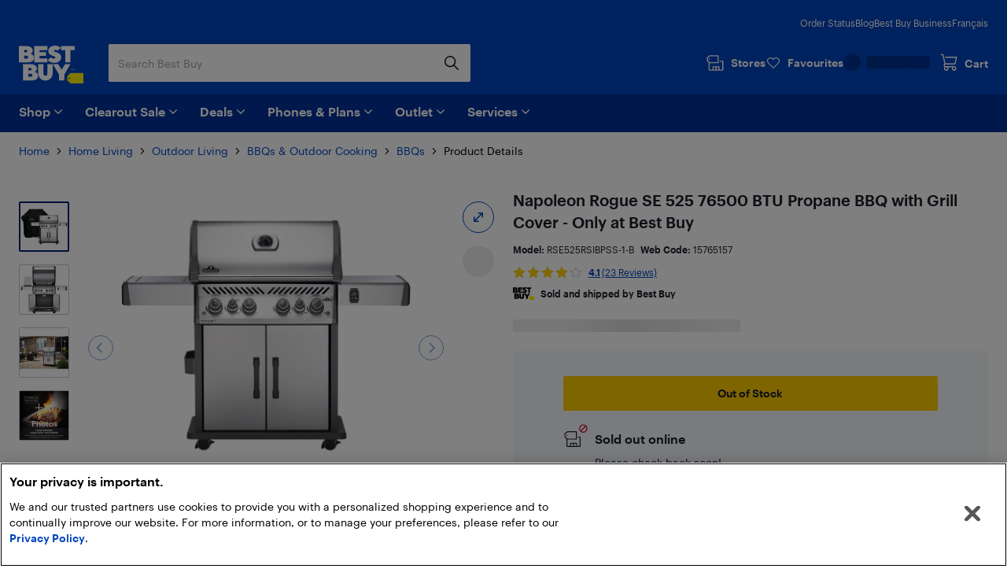

--- FILE ---
content_type: application/javascript; charset=utf-8
request_url: https://www.bestbuy.ca/client/static/js/vendors-21af4925.393b6e86.js
body_size: 11528
content:
"use strict";(self.__LOADABLE_LOADED_CHUNKS__=self.__LOADABLE_LOADED_CHUNKS__||[]).push([[1115],{38925:(e,r)=>{Object.defineProperty(r,"__esModule",{value:!0}),r.BestAvailableLocale=function(e,r){var t=r;for(;;){if(e.indexOf(t)>-1)return t;var a=t.lastIndexOf("-");if(!~a)return;a>=2&&"-"===t[a-2]&&(a-=2),t=t.slice(0,a)}}},17635:(e,r,t)=>{Object.defineProperty(r,"__esModule",{value:!0}),r.BestFitMatcher=function(e,r,t){var n,i,d=[],s=r.reduce(function(e,r){var t=r.replace(a.UNICODE_EXTENSION_SEQUENCE_REGEX,"");return d.push(t),e[t]=r,e},{}),o=(0,a.findBestMatch)(d,e);o.matchedSupportedLocale&&o.matchedDesiredLocale&&(n=o.matchedSupportedLocale,i=s[o.matchedDesiredLocale].slice(o.matchedDesiredLocale.length)||void 0);if(!n)return{locale:t()};return{locale:n,extension:i}};var a=t(10359)},36368:(e,r)=>{Object.defineProperty(r,"__esModule",{value:!0}),r.CanonicalizeLocaleList=function(e){return Intl.getCanonicalLocales(e)}},2482:(e,r,t)=>{Object.defineProperty(r,"__esModule",{value:!0}),r.CanonicalizeUValue=function(e,r){var t=r.toLowerCase();return(0,a.invariant)(void 0!==e,"ukey must be defined"),t};var a=t(10359)},51008:(e,r)=>{Object.defineProperty(r,"__esModule",{value:!0}),r.CanonicalizeUnicodeLocaleId=function(e){return Intl.getCanonicalLocales(e)[0]}},46988:(e,r,t)=>{Object.defineProperty(r,"__esModule",{value:!0}),r.InsertUnicodeExtensionAndCanonicalize=function(e,r,t){(0,n.invariant)(-1===e.indexOf("-u-"),"Expected locale to not have a Unicode locale extension");for(var i="-u",d=0,s=r;d<s.length;d++){var o=s[d];i+="-".concat(o)}for(var _=0,u=t;_<u.length;_++){var c=u[_],l=c.key,m=c.value;i+="-".concat(l),""!==m&&(i+="-".concat(m))}if("-u"===i)return(0,a.CanonicalizeUnicodeLocaleId)(e);var y,f=e.indexOf("-x-");if(-1===f)y=e+i;else{y=e.slice(0,f)+i+e.slice(f)}return(0,a.CanonicalizeUnicodeLocaleId)(y)};var a=t(51008),n=t(10359)},20924:(e,r,t)=>{Object.defineProperty(r,"__esModule",{value:!0}),r.LookupMatcher=function(e,r,t){for(var i={locale:""},d=0,s=r;d<s.length;d++){var o=s[d],_=o.replace(n.UNICODE_EXTENSION_SEQUENCE_REGEX,""),u=(0,a.BestAvailableLocale)(e,_);if(u)return i.locale=u,o!==_&&(i.extension=o.slice(_.length,o.length)),i}return i.locale=t(),i};var a=t(38925),n=t(10359)},69690:(e,r,t)=>{Object.defineProperty(r,"__esModule",{value:!0}),r.LookupSupportedLocales=function(e,r){for(var t=[],i=0,d=r;i<d.length;i++){var s=d[i].replace(n.UNICODE_EXTENSION_SEQUENCE_REGEX,""),o=(0,a.BestAvailableLocale)(e,s);o&&t.push(o)}return t};var a=t(38925),n=t(10359)},9868:(e,r,t)=>{Object.defineProperty(r,"__esModule",{value:!0}),r.ResolveLocale=function(e,r,t,_,u,c){var l,m;m="lookup"===t.localeMatcher?(0,d.LookupMatcher)(Array.from(e),r,c):(0,a.BestFitMatcher)(Array.from(e),r,c);null==m&&(m={locale:c(),extension:""});var y,f,w=m.locale,g=u[w],v={locale:"en",dataLocale:w};m.extension?(y=(0,s.UnicodeExtensionComponents)(m.extension),f=y.keywords):f=[];for(var p=[],M=function(e){var r=null!==(l=null==g?void 0:g[e])&&void 0!==l?l:[];(0,o.invariant)(Array.isArray(r),"keyLocaleData for ".concat(e," must be an array"));var a=r[0];(0,o.invariant)(void 0===a||"string"==typeof a,"value must be a string or undefined");var i=void 0,d=f.find(function(r){return r.key===e});if(d){var s=d.value;""!==s?r.indexOf(s)>-1&&(i={key:e,value:a=s}):r.indexOf("true")>-1&&(i={key:e,value:a="true"})}var _=t[e];if((0,o.invariant)(null==_||"string"==typeof _,"optionsValue must be a string or undefined"),"string"==typeof _){var u=e.toLowerCase();""===(_=(0,n.CanonicalizeUValue)(u,_))&&(_="true")}_!==a&&r.indexOf(_)>-1&&(a=_,i=void 0),i&&p.push(i),v[e]=a},E=0,T=_;E<T.length;E++){M(T[E])}var L=[];p.length>0&&(L=[],w=(0,i.InsertUnicodeExtensionAndCanonicalize)(w,L,p));return v.locale=w,v};var a=t(17635),n=t(2482),i=t(46988),d=t(20924),s=t(97455),o=t(10359)},97455:(e,r,t)=>{Object.defineProperty(r,"__esModule",{value:!0}),r.UnicodeExtensionComponents=function(e){(0,a.invariant)(e===e.toLowerCase(),"Expected extension to be lowercase"),(0,a.invariant)("-u-"===e.slice(0,3),"Expected extension to be a Unicode locale extension");var r,t=[],n=[],i=e.length,d=3;for(;d<i;){var s=e.indexOf("-",d),o=void 0;o=-1===s?i-d:s-d;var _=e.slice(d,d+o);(0,a.invariant)(o>=2,"Expected a subtag to have at least 2 characters"),void 0===r&&2!=o?-1===t.indexOf(_)&&t.push(_):2===o?(r={key:_,value:""},void 0===n.find(function(e){return e.key===(null==r?void 0:r.key)})&&n.push(r)):""===(null==r?void 0:r.value)?r.value=_:((0,a.invariant)(void 0!==r,"Expected keyword to be defined"),r.value+="-"+_),d+=o+1}return{attributes:t,keywords:n}};var a=t(10359)},95973:(e,r)=>{Object.defineProperty(r,"__esModule",{value:!0}),r.data=void 0,r.data={supplemental:{languageMatching:{"written-new":[{paradigmLocales:{_locales:"en en_GB es es_419 pt_BR pt_PT"}},{$enUS:{_value:"AS+CA+GU+MH+MP+PH+PR+UM+US+VI"}},{$cnsar:{_value:"HK+MO"}},{$americas:{_value:"019"}},{$maghreb:{_value:"MA+DZ+TN+LY+MR+EH"}},{no:{_desired:"nb",_distance:"1"}},{bs:{_desired:"hr",_distance:"4"}},{bs:{_desired:"sh",_distance:"4"}},{hr:{_desired:"sh",_distance:"4"}},{sr:{_desired:"sh",_distance:"4"}},{aa:{_desired:"ssy",_distance:"4"}},{de:{_desired:"gsw",_distance:"4",_oneway:"true"}},{de:{_desired:"lb",_distance:"4",_oneway:"true"}},{no:{_desired:"da",_distance:"8"}},{nb:{_desired:"da",_distance:"8"}},{ru:{_desired:"ab",_distance:"30",_oneway:"true"}},{en:{_desired:"ach",_distance:"30",_oneway:"true"}},{nl:{_desired:"af",_distance:"20",_oneway:"true"}},{en:{_desired:"ak",_distance:"30",_oneway:"true"}},{en:{_desired:"am",_distance:"30",_oneway:"true"}},{es:{_desired:"ay",_distance:"20",_oneway:"true"}},{ru:{_desired:"az",_distance:"30",_oneway:"true"}},{ur:{_desired:"bal",_distance:"20",_oneway:"true"}},{ru:{_desired:"be",_distance:"20",_oneway:"true"}},{en:{_desired:"bem",_distance:"30",_oneway:"true"}},{hi:{_desired:"bh",_distance:"30",_oneway:"true"}},{en:{_desired:"bn",_distance:"30",_oneway:"true"}},{zh:{_desired:"bo",_distance:"20",_oneway:"true"}},{fr:{_desired:"br",_distance:"20",_oneway:"true"}},{es:{_desired:"ca",_distance:"20",_oneway:"true"}},{fil:{_desired:"ceb",_distance:"30",_oneway:"true"}},{en:{_desired:"chr",_distance:"20",_oneway:"true"}},{ar:{_desired:"ckb",_distance:"30",_oneway:"true"}},{fr:{_desired:"co",_distance:"20",_oneway:"true"}},{fr:{_desired:"crs",_distance:"20",_oneway:"true"}},{sk:{_desired:"cs",_distance:"20"}},{en:{_desired:"cy",_distance:"20",_oneway:"true"}},{en:{_desired:"ee",_distance:"30",_oneway:"true"}},{en:{_desired:"eo",_distance:"30",_oneway:"true"}},{es:{_desired:"eu",_distance:"20",_oneway:"true"}},{da:{_desired:"fo",_distance:"20",_oneway:"true"}},{nl:{_desired:"fy",_distance:"20",_oneway:"true"}},{en:{_desired:"ga",_distance:"20",_oneway:"true"}},{en:{_desired:"gaa",_distance:"30",_oneway:"true"}},{en:{_desired:"gd",_distance:"20",_oneway:"true"}},{es:{_desired:"gl",_distance:"20",_oneway:"true"}},{es:{_desired:"gn",_distance:"20",_oneway:"true"}},{hi:{_desired:"gu",_distance:"30",_oneway:"true"}},{en:{_desired:"ha",_distance:"30",_oneway:"true"}},{en:{_desired:"haw",_distance:"20",_oneway:"true"}},{fr:{_desired:"ht",_distance:"20",_oneway:"true"}},{ru:{_desired:"hy",_distance:"30",_oneway:"true"}},{en:{_desired:"ia",_distance:"30",_oneway:"true"}},{en:{_desired:"ig",_distance:"30",_oneway:"true"}},{en:{_desired:"is",_distance:"20",_oneway:"true"}},{id:{_desired:"jv",_distance:"20",_oneway:"true"}},{en:{_desired:"ka",_distance:"30",_oneway:"true"}},{fr:{_desired:"kg",_distance:"30",_oneway:"true"}},{ru:{_desired:"kk",_distance:"30",_oneway:"true"}},{en:{_desired:"km",_distance:"30",_oneway:"true"}},{en:{_desired:"kn",_distance:"30",_oneway:"true"}},{en:{_desired:"kri",_distance:"30",_oneway:"true"}},{tr:{_desired:"ku",_distance:"30",_oneway:"true"}},{ru:{_desired:"ky",_distance:"30",_oneway:"true"}},{it:{_desired:"la",_distance:"20",_oneway:"true"}},{en:{_desired:"lg",_distance:"30",_oneway:"true"}},{fr:{_desired:"ln",_distance:"30",_oneway:"true"}},{en:{_desired:"lo",_distance:"30",_oneway:"true"}},{en:{_desired:"loz",_distance:"30",_oneway:"true"}},{fr:{_desired:"lua",_distance:"30",_oneway:"true"}},{hi:{_desired:"mai",_distance:"20",_oneway:"true"}},{en:{_desired:"mfe",_distance:"30",_oneway:"true"}},{fr:{_desired:"mg",_distance:"30",_oneway:"true"}},{en:{_desired:"mi",_distance:"20",_oneway:"true"}},{en:{_desired:"ml",_distance:"30",_oneway:"true"}},{ru:{_desired:"mn",_distance:"30",_oneway:"true"}},{hi:{_desired:"mr",_distance:"30",_oneway:"true"}},{id:{_desired:"ms",_distance:"30",_oneway:"true"}},{en:{_desired:"mt",_distance:"30",_oneway:"true"}},{en:{_desired:"my",_distance:"30",_oneway:"true"}},{en:{_desired:"ne",_distance:"30",_oneway:"true"}},{nb:{_desired:"nn",_distance:"20"}},{no:{_desired:"nn",_distance:"20"}},{en:{_desired:"nso",_distance:"30",_oneway:"true"}},{en:{_desired:"ny",_distance:"30",_oneway:"true"}},{en:{_desired:"nyn",_distance:"30",_oneway:"true"}},{fr:{_desired:"oc",_distance:"20",_oneway:"true"}},{en:{_desired:"om",_distance:"30",_oneway:"true"}},{en:{_desired:"or",_distance:"30",_oneway:"true"}},{en:{_desired:"pa",_distance:"30",_oneway:"true"}},{en:{_desired:"pcm",_distance:"20",_oneway:"true"}},{en:{_desired:"ps",_distance:"30",_oneway:"true"}},{es:{_desired:"qu",_distance:"30",_oneway:"true"}},{de:{_desired:"rm",_distance:"20",_oneway:"true"}},{en:{_desired:"rn",_distance:"30",_oneway:"true"}},{fr:{_desired:"rw",_distance:"30",_oneway:"true"}},{hi:{_desired:"sa",_distance:"30",_oneway:"true"}},{en:{_desired:"sd",_distance:"30",_oneway:"true"}},{en:{_desired:"si",_distance:"30",_oneway:"true"}},{en:{_desired:"sn",_distance:"30",_oneway:"true"}},{en:{_desired:"so",_distance:"30",_oneway:"true"}},{en:{_desired:"sq",_distance:"30",_oneway:"true"}},{en:{_desired:"st",_distance:"30",_oneway:"true"}},{id:{_desired:"su",_distance:"20",_oneway:"true"}},{en:{_desired:"sw",_distance:"30",_oneway:"true"}},{en:{_desired:"ta",_distance:"30",_oneway:"true"}},{en:{_desired:"te",_distance:"30",_oneway:"true"}},{ru:{_desired:"tg",_distance:"30",_oneway:"true"}},{en:{_desired:"ti",_distance:"30",_oneway:"true"}},{ru:{_desired:"tk",_distance:"30",_oneway:"true"}},{en:{_desired:"tlh",_distance:"30",_oneway:"true"}},{en:{_desired:"tn",_distance:"30",_oneway:"true"}},{en:{_desired:"to",_distance:"30",_oneway:"true"}},{ru:{_desired:"tt",_distance:"30",_oneway:"true"}},{en:{_desired:"tum",_distance:"30",_oneway:"true"}},{zh:{_desired:"ug",_distance:"20",_oneway:"true"}},{ru:{_desired:"uk",_distance:"20",_oneway:"true"}},{en:{_desired:"ur",_distance:"30",_oneway:"true"}},{ru:{_desired:"uz",_distance:"30",_oneway:"true"}},{fr:{_desired:"wo",_distance:"30",_oneway:"true"}},{en:{_desired:"xh",_distance:"30",_oneway:"true"}},{en:{_desired:"yi",_distance:"30",_oneway:"true"}},{en:{_desired:"yo",_distance:"30",_oneway:"true"}},{zh:{_desired:"za",_distance:"20",_oneway:"true"}},{en:{_desired:"zu",_distance:"30",_oneway:"true"}},{ar:{_desired:"aao",_distance:"10",_oneway:"true"}},{ar:{_desired:"abh",_distance:"10",_oneway:"true"}},{ar:{_desired:"abv",_distance:"10",_oneway:"true"}},{ar:{_desired:"acm",_distance:"10",_oneway:"true"}},{ar:{_desired:"acq",_distance:"10",_oneway:"true"}},{ar:{_desired:"acw",_distance:"10",_oneway:"true"}},{ar:{_desired:"acx",_distance:"10",_oneway:"true"}},{ar:{_desired:"acy",_distance:"10",_oneway:"true"}},{ar:{_desired:"adf",_distance:"10",_oneway:"true"}},{ar:{_desired:"aeb",_distance:"10",_oneway:"true"}},{ar:{_desired:"aec",_distance:"10",_oneway:"true"}},{ar:{_desired:"afb",_distance:"10",_oneway:"true"}},{ar:{_desired:"ajp",_distance:"10",_oneway:"true"}},{ar:{_desired:"apc",_distance:"10",_oneway:"true"}},{ar:{_desired:"apd",_distance:"10",_oneway:"true"}},{ar:{_desired:"arq",_distance:"10",_oneway:"true"}},{ar:{_desired:"ars",_distance:"10",_oneway:"true"}},{ar:{_desired:"ary",_distance:"10",_oneway:"true"}},{ar:{_desired:"arz",_distance:"10",_oneway:"true"}},{ar:{_desired:"auz",_distance:"10",_oneway:"true"}},{ar:{_desired:"avl",_distance:"10",_oneway:"true"}},{ar:{_desired:"ayh",_distance:"10",_oneway:"true"}},{ar:{_desired:"ayl",_distance:"10",_oneway:"true"}},{ar:{_desired:"ayn",_distance:"10",_oneway:"true"}},{ar:{_desired:"ayp",_distance:"10",_oneway:"true"}},{ar:{_desired:"bbz",_distance:"10",_oneway:"true"}},{ar:{_desired:"pga",_distance:"10",_oneway:"true"}},{ar:{_desired:"shu",_distance:"10",_oneway:"true"}},{ar:{_desired:"ssh",_distance:"10",_oneway:"true"}},{az:{_desired:"azb",_distance:"10",_oneway:"true"}},{et:{_desired:"vro",_distance:"10",_oneway:"true"}},{ff:{_desired:"ffm",_distance:"10",_oneway:"true"}},{ff:{_desired:"fub",_distance:"10",_oneway:"true"}},{ff:{_desired:"fue",_distance:"10",_oneway:"true"}},{ff:{_desired:"fuf",_distance:"10",_oneway:"true"}},{ff:{_desired:"fuh",_distance:"10",_oneway:"true"}},{ff:{_desired:"fui",_distance:"10",_oneway:"true"}},{ff:{_desired:"fuq",_distance:"10",_oneway:"true"}},{ff:{_desired:"fuv",_distance:"10",_oneway:"true"}},{gn:{_desired:"gnw",_distance:"10",_oneway:"true"}},{gn:{_desired:"gui",_distance:"10",_oneway:"true"}},{gn:{_desired:"gun",_distance:"10",_oneway:"true"}},{gn:{_desired:"nhd",_distance:"10",_oneway:"true"}},{iu:{_desired:"ikt",_distance:"10",_oneway:"true"}},{kln:{_desired:"enb",_distance:"10",_oneway:"true"}},{kln:{_desired:"eyo",_distance:"10",_oneway:"true"}},{kln:{_desired:"niq",_distance:"10",_oneway:"true"}},{kln:{_desired:"oki",_distance:"10",_oneway:"true"}},{kln:{_desired:"pko",_distance:"10",_oneway:"true"}},{kln:{_desired:"sgc",_distance:"10",_oneway:"true"}},{kln:{_desired:"tec",_distance:"10",_oneway:"true"}},{kln:{_desired:"tuy",_distance:"10",_oneway:"true"}},{kok:{_desired:"gom",_distance:"10",_oneway:"true"}},{kpe:{_desired:"gkp",_distance:"10",_oneway:"true"}},{luy:{_desired:"ida",_distance:"10",_oneway:"true"}},{luy:{_desired:"lkb",_distance:"10",_oneway:"true"}},{luy:{_desired:"lko",_distance:"10",_oneway:"true"}},{luy:{_desired:"lks",_distance:"10",_oneway:"true"}},{luy:{_desired:"lri",_distance:"10",_oneway:"true"}},{luy:{_desired:"lrm",_distance:"10",_oneway:"true"}},{luy:{_desired:"lsm",_distance:"10",_oneway:"true"}},{luy:{_desired:"lto",_distance:"10",_oneway:"true"}},{luy:{_desired:"lts",_distance:"10",_oneway:"true"}},{luy:{_desired:"lwg",_distance:"10",_oneway:"true"}},{luy:{_desired:"nle",_distance:"10",_oneway:"true"}},{luy:{_desired:"nyd",_distance:"10",_oneway:"true"}},{luy:{_desired:"rag",_distance:"10",_oneway:"true"}},{lv:{_desired:"ltg",_distance:"10",_oneway:"true"}},{mg:{_desired:"bhr",_distance:"10",_oneway:"true"}},{mg:{_desired:"bjq",_distance:"10",_oneway:"true"}},{mg:{_desired:"bmm",_distance:"10",_oneway:"true"}},{mg:{_desired:"bzc",_distance:"10",_oneway:"true"}},{mg:{_desired:"msh",_distance:"10",_oneway:"true"}},{mg:{_desired:"skg",_distance:"10",_oneway:"true"}},{mg:{_desired:"tdx",_distance:"10",_oneway:"true"}},{mg:{_desired:"tkg",_distance:"10",_oneway:"true"}},{mg:{_desired:"txy",_distance:"10",_oneway:"true"}},{mg:{_desired:"xmv",_distance:"10",_oneway:"true"}},{mg:{_desired:"xmw",_distance:"10",_oneway:"true"}},{mn:{_desired:"mvf",_distance:"10",_oneway:"true"}},{ms:{_desired:"bjn",_distance:"10",_oneway:"true"}},{ms:{_desired:"btj",_distance:"10",_oneway:"true"}},{ms:{_desired:"bve",_distance:"10",_oneway:"true"}},{ms:{_desired:"bvu",_distance:"10",_oneway:"true"}},{ms:{_desired:"coa",_distance:"10",_oneway:"true"}},{ms:{_desired:"dup",_distance:"10",_oneway:"true"}},{ms:{_desired:"hji",_distance:"10",_oneway:"true"}},{ms:{_desired:"id",_distance:"10",_oneway:"true"}},{ms:{_desired:"jak",_distance:"10",_oneway:"true"}},{ms:{_desired:"jax",_distance:"10",_oneway:"true"}},{ms:{_desired:"kvb",_distance:"10",_oneway:"true"}},{ms:{_desired:"kvr",_distance:"10",_oneway:"true"}},{ms:{_desired:"kxd",_distance:"10",_oneway:"true"}},{ms:{_desired:"lce",_distance:"10",_oneway:"true"}},{ms:{_desired:"lcf",_distance:"10",_oneway:"true"}},{ms:{_desired:"liw",_distance:"10",_oneway:"true"}},{ms:{_desired:"max",_distance:"10",_oneway:"true"}},{ms:{_desired:"meo",_distance:"10",_oneway:"true"}},{ms:{_desired:"mfa",_distance:"10",_oneway:"true"}},{ms:{_desired:"mfb",_distance:"10",_oneway:"true"}},{ms:{_desired:"min",_distance:"10",_oneway:"true"}},{ms:{_desired:"mqg",_distance:"10",_oneway:"true"}},{ms:{_desired:"msi",_distance:"10",_oneway:"true"}},{ms:{_desired:"mui",_distance:"10",_oneway:"true"}},{ms:{_desired:"orn",_distance:"10",_oneway:"true"}},{ms:{_desired:"ors",_distance:"10",_oneway:"true"}},{ms:{_desired:"pel",_distance:"10",_oneway:"true"}},{ms:{_desired:"pse",_distance:"10",_oneway:"true"}},{ms:{_desired:"tmw",_distance:"10",_oneway:"true"}},{ms:{_desired:"urk",_distance:"10",_oneway:"true"}},{ms:{_desired:"vkk",_distance:"10",_oneway:"true"}},{ms:{_desired:"vkt",_distance:"10",_oneway:"true"}},{ms:{_desired:"xmm",_distance:"10",_oneway:"true"}},{ms:{_desired:"zlm",_distance:"10",_oneway:"true"}},{ms:{_desired:"zmi",_distance:"10",_oneway:"true"}},{ne:{_desired:"dty",_distance:"10",_oneway:"true"}},{om:{_desired:"gax",_distance:"10",_oneway:"true"}},{om:{_desired:"hae",_distance:"10",_oneway:"true"}},{om:{_desired:"orc",_distance:"10",_oneway:"true"}},{or:{_desired:"spv",_distance:"10",_oneway:"true"}},{ps:{_desired:"pbt",_distance:"10",_oneway:"true"}},{ps:{_desired:"pst",_distance:"10",_oneway:"true"}},{qu:{_desired:"qub",_distance:"10",_oneway:"true"}},{qu:{_desired:"qud",_distance:"10",_oneway:"true"}},{qu:{_desired:"quf",_distance:"10",_oneway:"true"}},{qu:{_desired:"qug",_distance:"10",_oneway:"true"}},{qu:{_desired:"quh",_distance:"10",_oneway:"true"}},{qu:{_desired:"quk",_distance:"10",_oneway:"true"}},{qu:{_desired:"qul",_distance:"10",_oneway:"true"}},{qu:{_desired:"qup",_distance:"10",_oneway:"true"}},{qu:{_desired:"qur",_distance:"10",_oneway:"true"}},{qu:{_desired:"qus",_distance:"10",_oneway:"true"}},{qu:{_desired:"quw",_distance:"10",_oneway:"true"}},{qu:{_desired:"qux",_distance:"10",_oneway:"true"}},{qu:{_desired:"quy",_distance:"10",_oneway:"true"}},{qu:{_desired:"qva",_distance:"10",_oneway:"true"}},{qu:{_desired:"qvc",_distance:"10",_oneway:"true"}},{qu:{_desired:"qve",_distance:"10",_oneway:"true"}},{qu:{_desired:"qvh",_distance:"10",_oneway:"true"}},{qu:{_desired:"qvi",_distance:"10",_oneway:"true"}},{qu:{_desired:"qvj",_distance:"10",_oneway:"true"}},{qu:{_desired:"qvl",_distance:"10",_oneway:"true"}},{qu:{_desired:"qvm",_distance:"10",_oneway:"true"}},{qu:{_desired:"qvn",_distance:"10",_oneway:"true"}},{qu:{_desired:"qvo",_distance:"10",_oneway:"true"}},{qu:{_desired:"qvp",_distance:"10",_oneway:"true"}},{qu:{_desired:"qvs",_distance:"10",_oneway:"true"}},{qu:{_desired:"qvw",_distance:"10",_oneway:"true"}},{qu:{_desired:"qvz",_distance:"10",_oneway:"true"}},{qu:{_desired:"qwa",_distance:"10",_oneway:"true"}},{qu:{_desired:"qwc",_distance:"10",_oneway:"true"}},{qu:{_desired:"qwh",_distance:"10",_oneway:"true"}},{qu:{_desired:"qws",_distance:"10",_oneway:"true"}},{qu:{_desired:"qxa",_distance:"10",_oneway:"true"}},{qu:{_desired:"qxc",_distance:"10",_oneway:"true"}},{qu:{_desired:"qxh",_distance:"10",_oneway:"true"}},{qu:{_desired:"qxl",_distance:"10",_oneway:"true"}},{qu:{_desired:"qxn",_distance:"10",_oneway:"true"}},{qu:{_desired:"qxo",_distance:"10",_oneway:"true"}},{qu:{_desired:"qxp",_distance:"10",_oneway:"true"}},{qu:{_desired:"qxr",_distance:"10",_oneway:"true"}},{qu:{_desired:"qxt",_distance:"10",_oneway:"true"}},{qu:{_desired:"qxu",_distance:"10",_oneway:"true"}},{qu:{_desired:"qxw",_distance:"10",_oneway:"true"}},{sc:{_desired:"sdc",_distance:"10",_oneway:"true"}},{sc:{_desired:"sdn",_distance:"10",_oneway:"true"}},{sc:{_desired:"sro",_distance:"10",_oneway:"true"}},{sq:{_desired:"aae",_distance:"10",_oneway:"true"}},{sq:{_desired:"aat",_distance:"10",_oneway:"true"}},{sq:{_desired:"aln",_distance:"10",_oneway:"true"}},{syr:{_desired:"aii",_distance:"10",_oneway:"true"}},{uz:{_desired:"uzs",_distance:"10",_oneway:"true"}},{yi:{_desired:"yih",_distance:"10",_oneway:"true"}},{zh:{_desired:"cdo",_distance:"10",_oneway:"true"}},{zh:{_desired:"cjy",_distance:"10",_oneway:"true"}},{zh:{_desired:"cpx",_distance:"10",_oneway:"true"}},{zh:{_desired:"czh",_distance:"10",_oneway:"true"}},{zh:{_desired:"czo",_distance:"10",_oneway:"true"}},{zh:{_desired:"gan",_distance:"10",_oneway:"true"}},{zh:{_desired:"hak",_distance:"10",_oneway:"true"}},{zh:{_desired:"hsn",_distance:"10",_oneway:"true"}},{zh:{_desired:"lzh",_distance:"10",_oneway:"true"}},{zh:{_desired:"mnp",_distance:"10",_oneway:"true"}},{zh:{_desired:"nan",_distance:"10",_oneway:"true"}},{zh:{_desired:"wuu",_distance:"10",_oneway:"true"}},{zh:{_desired:"yue",_distance:"10",_oneway:"true"}},{"*":{_desired:"*",_distance:"80"}},{"en-Latn":{_desired:"am-Ethi",_distance:"10",_oneway:"true"}},{"ru-Cyrl":{_desired:"az-Latn",_distance:"10",_oneway:"true"}},{"en-Latn":{_desired:"bn-Beng",_distance:"10",_oneway:"true"}},{"zh-Hans":{_desired:"bo-Tibt",_distance:"10",_oneway:"true"}},{"ru-Cyrl":{_desired:"hy-Armn",_distance:"10",_oneway:"true"}},{"en-Latn":{_desired:"ka-Geor",_distance:"10",_oneway:"true"}},{"en-Latn":{_desired:"km-Khmr",_distance:"10",_oneway:"true"}},{"en-Latn":{_desired:"kn-Knda",_distance:"10",_oneway:"true"}},{"en-Latn":{_desired:"lo-Laoo",_distance:"10",_oneway:"true"}},{"en-Latn":{_desired:"ml-Mlym",_distance:"10",_oneway:"true"}},{"en-Latn":{_desired:"my-Mymr",_distance:"10",_oneway:"true"}},{"en-Latn":{_desired:"ne-Deva",_distance:"10",_oneway:"true"}},{"en-Latn":{_desired:"or-Orya",_distance:"10",_oneway:"true"}},{"en-Latn":{_desired:"pa-Guru",_distance:"10",_oneway:"true"}},{"en-Latn":{_desired:"ps-Arab",_distance:"10",_oneway:"true"}},{"en-Latn":{_desired:"sd-Arab",_distance:"10",_oneway:"true"}},{"en-Latn":{_desired:"si-Sinh",_distance:"10",_oneway:"true"}},{"en-Latn":{_desired:"ta-Taml",_distance:"10",_oneway:"true"}},{"en-Latn":{_desired:"te-Telu",_distance:"10",_oneway:"true"}},{"en-Latn":{_desired:"ti-Ethi",_distance:"10",_oneway:"true"}},{"ru-Cyrl":{_desired:"tk-Latn",_distance:"10",_oneway:"true"}},{"en-Latn":{_desired:"ur-Arab",_distance:"10",_oneway:"true"}},{"ru-Cyrl":{_desired:"uz-Latn",_distance:"10",_oneway:"true"}},{"en-Latn":{_desired:"yi-Hebr",_distance:"10",_oneway:"true"}},{"sr-Cyrl":{_desired:"sr-Latn",_distance:"5"}},{"zh-Hans":{_desired:"za-Latn",_distance:"10",_oneway:"true"}},{"zh-Hans":{_desired:"zh-Hani",_distance:"20",_oneway:"true"}},{"zh-Hant":{_desired:"zh-Hani",_distance:"20",_oneway:"true"}},{"ar-Arab":{_desired:"ar-Latn",_distance:"20",_oneway:"true"}},{"bn-Beng":{_desired:"bn-Latn",_distance:"20",_oneway:"true"}},{"gu-Gujr":{_desired:"gu-Latn",_distance:"20",_oneway:"true"}},{"hi-Deva":{_desired:"hi-Latn",_distance:"20",_oneway:"true"}},{"kn-Knda":{_desired:"kn-Latn",_distance:"20",_oneway:"true"}},{"ml-Mlym":{_desired:"ml-Latn",_distance:"20",_oneway:"true"}},{"mr-Deva":{_desired:"mr-Latn",_distance:"20",_oneway:"true"}},{"ta-Taml":{_desired:"ta-Latn",_distance:"20",_oneway:"true"}},{"te-Telu":{_desired:"te-Latn",_distance:"20",_oneway:"true"}},{"zh-Hans":{_desired:"zh-Latn",_distance:"20",_oneway:"true"}},{"ja-Jpan":{_desired:"ja-Latn",_distance:"5",_oneway:"true"}},{"ja-Jpan":{_desired:"ja-Hani",_distance:"5",_oneway:"true"}},{"ja-Jpan":{_desired:"ja-Hira",_distance:"5",_oneway:"true"}},{"ja-Jpan":{_desired:"ja-Kana",_distance:"5",_oneway:"true"}},{"ja-Jpan":{_desired:"ja-Hrkt",_distance:"5",_oneway:"true"}},{"ja-Hrkt":{_desired:"ja-Hira",_distance:"5",_oneway:"true"}},{"ja-Hrkt":{_desired:"ja-Kana",_distance:"5",_oneway:"true"}},{"ko-Kore":{_desired:"ko-Hani",_distance:"5",_oneway:"true"}},{"ko-Kore":{_desired:"ko-Hang",_distance:"5",_oneway:"true"}},{"ko-Kore":{_desired:"ko-Jamo",_distance:"5",_oneway:"true"}},{"ko-Hang":{_desired:"ko-Jamo",_distance:"5",_oneway:"true"}},{"*-*":{_desired:"*-*",_distance:"50"}},{"ar-*-$maghreb":{_desired:"ar-*-$maghreb",_distance:"4"}},{"ar-*-$!maghreb":{_desired:"ar-*-$!maghreb",_distance:"4"}},{"ar-*-*":{_desired:"ar-*-*",_distance:"5"}},{"en-*-$enUS":{_desired:"en-*-$enUS",_distance:"4"}},{"en-*-GB":{_desired:"en-*-$!enUS",_distance:"3"}},{"en-*-$!enUS":{_desired:"en-*-$!enUS",_distance:"4"}},{"en-*-*":{_desired:"en-*-*",_distance:"5"}},{"es-*-$americas":{_desired:"es-*-$americas",_distance:"4"}},{"es-*-$!americas":{_desired:"es-*-$!americas",_distance:"4"}},{"es-*-*":{_desired:"es-*-*",_distance:"5"}},{"pt-*-$americas":{_desired:"pt-*-$americas",_distance:"4"}},{"pt-*-$!americas":{_desired:"pt-*-$!americas",_distance:"4"}},{"pt-*-*":{_desired:"pt-*-*",_distance:"5"}},{"zh-Hant-$cnsar":{_desired:"zh-Hant-$cnsar",_distance:"4"}},{"zh-Hant-$!cnsar":{_desired:"zh-Hant-$!cnsar",_distance:"4"}},{"zh-Hant-*":{_desired:"zh-Hant-*",_distance:"5"}},{"*-*-*":{_desired:"*-*-*",_distance:"4"}}]}}}},13835:(e,r)=>{Object.defineProperty(r,"__esModule",{value:!0}),r.regions=void 0,r.regions={"001":["001","001-status-grouping","002","005","009","011","013","014","015","017","018","019","021","029","030","034","035","039","053","054","057","061","142","143","145","150","151","154","155","AC","AD","AE","AF","AG","AI","AL","AM","AO","AQ","AR","AS","AT","AU","AW","AX","AZ","BA","BB","BD","BE","BF","BG","BH","BI","BJ","BL","BM","BN","BO","BQ","BR","BS","BT","BV","BW","BY","BZ","CA","CC","CD","CF","CG","CH","CI","CK","CL","CM","CN","CO","CP","CQ","CR","CU","CV","CW","CX","CY","CZ","DE","DG","DJ","DK","DM","DO","DZ","EA","EC","EE","EG","EH","ER","ES","ET","EU","EZ","FI","FJ","FK","FM","FO","FR","GA","GB","GD","GE","GF","GG","GH","GI","GL","GM","GN","GP","GQ","GR","GS","GT","GU","GW","GY","HK","HM","HN","HR","HT","HU","IC","ID","IE","IL","IM","IN","IO","IQ","IR","IS","IT","JE","JM","JO","JP","KE","KG","KH","KI","KM","KN","KP","KR","KW","KY","KZ","LA","LB","LC","LI","LK","LR","LS","LT","LU","LV","LY","MA","MC","MD","ME","MF","MG","MH","MK","ML","MM","MN","MO","MP","MQ","MR","MS","MT","MU","MV","MW","MX","MY","MZ","NA","NC","NE","NF","NG","NI","NL","NO","NP","NR","NU","NZ","OM","PA","PE","PF","PG","PH","PK","PL","PM","PN","PR","PS","PT","PW","PY","QA","QO","RE","RO","RS","RU","RW","SA","SB","SC","SD","SE","SG","SH","SI","SJ","SK","SL","SM","SN","SO","SR","SS","ST","SV","SX","SY","SZ","TA","TC","TD","TF","TG","TH","TJ","TK","TL","TM","TN","TO","TR","TT","TV","TW","TZ","UA","UG","UM","UN","US","UY","UZ","VA","VC","VE","VG","VI","VN","VU","WF","WS","XK","YE","YT","ZA","ZM","ZW"],"002":["002","002-status-grouping","011","014","015","017","018","202","AO","BF","BI","BJ","BW","CD","CF","CG","CI","CM","CV","DJ","DZ","EA","EG","EH","ER","ET","GA","GH","GM","GN","GQ","GW","IC","IO","KE","KM","LR","LS","LY","MA","MG","ML","MR","MU","MW","MZ","NA","NE","NG","RE","RW","SC","SD","SH","SL","SN","SO","SS","ST","SZ","TD","TF","TG","TN","TZ","UG","YT","ZA","ZM","ZW"],"003":["003","013","021","029","AG","AI","AW","BB","BL","BM","BQ","BS","BZ","CA","CR","CU","CW","DM","DO","GD","GL","GP","GT","HN","HT","JM","KN","KY","LC","MF","MQ","MS","MX","NI","PA","PM","PR","SV","SX","TC","TT","US","VC","VG","VI"],"005":["005","AR","BO","BR","BV","CL","CO","EC","FK","GF","GS","GY","PE","PY","SR","UY","VE"],"009":["009","053","054","057","061","AC","AQ","AS","AU","CC","CK","CP","CX","DG","FJ","FM","GU","HM","KI","MH","MP","NC","NF","NR","NU","NZ","PF","PG","PN","PW","QO","SB","TA","TK","TO","TV","UM","VU","WF","WS"],"011":["011","BF","BJ","CI","CV","GH","GM","GN","GW","LR","ML","MR","NE","NG","SH","SL","SN","TG"],"013":["013","BZ","CR","GT","HN","MX","NI","PA","SV"],"014":["014","BI","DJ","ER","ET","IO","KE","KM","MG","MU","MW","MZ","RE","RW","SC","SO","SS","TF","TZ","UG","YT","ZM","ZW"],"015":["015","DZ","EA","EG","EH","IC","LY","MA","SD","TN"],"017":["017","AO","CD","CF","CG","CM","GA","GQ","ST","TD"],"018":["018","BW","LS","NA","SZ","ZA"],"019":["003","005","013","019","019-status-grouping","021","029","419","AG","AI","AR","AW","BB","BL","BM","BO","BQ","BR","BS","BV","BZ","CA","CL","CO","CR","CU","CW","DM","DO","EC","FK","GD","GF","GL","GP","GS","GT","GY","HN","HT","JM","KN","KY","LC","MF","MQ","MS","MX","NI","PA","PE","PM","PR","PY","SR","SV","SX","TC","TT","US","UY","VC","VE","VG","VI"],"021":["021","BM","CA","GL","PM","US"],"029":["029","AG","AI","AW","BB","BL","BQ","BS","CU","CW","DM","DO","GD","GP","HT","JM","KN","KY","LC","MF","MQ","MS","PR","SX","TC","TT","VC","VG","VI"],"030":["030","CN","HK","JP","KP","KR","MN","MO","TW"],"034":["034","AF","BD","BT","IN","IR","LK","MV","NP","PK"],"035":["035","BN","ID","KH","LA","MM","MY","PH","SG","TH","TL","VN"],"039":["039","AD","AL","BA","ES","GI","GR","HR","IT","ME","MK","MT","PT","RS","SI","SM","VA","XK"],"053":["053","AU","CC","CX","HM","NF","NZ"],"054":["054","FJ","NC","PG","SB","VU"],"057":["057","FM","GU","KI","MH","MP","NR","PW","UM"],"061":["061","AS","CK","NU","PF","PN","TK","TO","TV","WF","WS"],142:["030","034","035","142","143","145","AE","AF","AM","AZ","BD","BH","BN","BT","CN","CY","GE","HK","ID","IL","IN","IQ","IR","JO","JP","KG","KH","KP","KR","KW","KZ","LA","LB","LK","MM","MN","MO","MV","MY","NP","OM","PH","PK","PS","QA","SA","SG","SY","TH","TJ","TL","TM","TR","TW","UZ","VN","YE"],143:["143","KG","KZ","TJ","TM","UZ"],145:["145","AE","AM","AZ","BH","CY","GE","IL","IQ","JO","KW","LB","OM","PS","QA","SA","SY","TR","YE"],150:["039","150","151","154","155","AD","AL","AT","AX","BA","BE","BG","BY","CH","CQ","CZ","DE","DK","EE","ES","FI","FO","FR","GB","GG","GI","GR","HR","HU","IE","IM","IS","IT","JE","LI","LT","LU","LV","MC","MD","ME","MK","MT","NL","NO","PL","PT","RO","RS","RU","SE","SI","SJ","SK","SM","UA","VA","XK"],151:["151","BG","BY","CZ","HU","MD","PL","RO","RU","SK","UA"],154:["154","AX","CQ","DK","EE","FI","FO","GB","GG","IE","IM","IS","JE","LT","LV","NO","SE","SJ"],155:["155","AT","BE","CH","DE","FR","LI","LU","MC","NL"],202:["011","014","017","018","202","AO","BF","BI","BJ","BW","CD","CF","CG","CI","CM","CV","DJ","ER","ET","GA","GH","GM","GN","GQ","GW","IO","KE","KM","LR","LS","MG","ML","MR","MU","MW","MZ","NA","NE","NG","RE","RW","SC","SH","SL","SN","SO","SS","ST","SZ","TD","TF","TG","TZ","UG","YT","ZA","ZM","ZW"],419:["005","013","029","419","AG","AI","AR","AW","BB","BL","BO","BQ","BR","BS","BV","BZ","CL","CO","CR","CU","CW","DM","DO","EC","FK","GD","GF","GP","GS","GT","GY","HN","HT","JM","KN","KY","LC","MF","MQ","MS","MX","NI","PA","PE","PR","PY","SR","SV","SX","TC","TT","UY","VC","VE","VG","VI"],EU:["AT","BE","BG","CY","CZ","DE","DK","EE","ES","EU","FI","FR","GR","HR","HU","IE","IT","LT","LU","LV","MT","NL","PL","PT","RO","SE","SI","SK"],EZ:["AT","BE","CY","DE","EE","ES","EZ","FI","FR","GR","IE","IT","LT","LU","LV","MT","NL","PT","SI","SK"],QO:["AC","AQ","CP","DG","QO","TA"],UN:["AD","AE","AF","AG","AL","AM","AO","AR","AT","AU","AZ","BA","BB","BD","BE","BF","BG","BH","BI","BJ","BN","BO","BR","BS","BT","BW","BY","BZ","CA","CD","CF","CG","CH","CI","CL","CM","CN","CO","CR","CU","CV","CY","CZ","DE","DJ","DK","DM","DO","DZ","EC","EE","EG","ER","ES","ET","FI","FJ","FM","FR","GA","GB","GD","GE","GH","GM","GN","GQ","GR","GT","GW","GY","HN","HR","HT","HU","ID","IE","IL","IN","IQ","IR","IS","IT","JM","JO","JP","KE","KG","KH","KI","KM","KN","KP","KR","KW","KZ","LA","LB","LC","LI","LK","LR","LS","LT","LU","LV","LY","MA","MC","MD","ME","MG","MH","MK","ML","MM","MN","MR","MT","MU","MV","MW","MX","MY","MZ","NA","NE","NG","NI","NL","NO","NP","NR","NZ","OM","PA","PE","PG","PH","PK","PL","PT","PW","PY","QA","RO","RS","RU","RW","SA","SB","SC","SD","SE","SG","SI","SK","SL","SM","SN","SO","SR","SS","ST","SV","SY","SZ","TD","TG","TH","TJ","TL","TM","TN","TO","TR","TT","TV","TZ","UA","UG","UN","US","UY","UZ","VC","VE","VN","VU","WS","YE","ZA","ZM","ZW"]}},10359:(e,r,t)=>{Object.defineProperty(r,"__esModule",{value:!0}),r.UNICODE_EXTENSION_SEQUENCE_REGEX=void 0,r.invariant=function(e,r,t){void 0===t&&(t=Error);if(!e)throw new t(r)},r.findMatchingDistance=c,r.findBestMatch=function(e,r,t){void 0===t&&(t=s);var a=1/0,n={matchedDesiredLocale:"",distances:{}};e.forEach(function(e,t){n.distances[e]||(n.distances[e]={}),r.forEach(function(r){var i=c(e,r)+0+40*t;n.distances[e][r]=i,i<a&&(a=i,n.matchedDesiredLocale=e,n.matchedSupportedLocale=r)})}),a>=t&&(n.matchedDesiredLocale=void 0,n.matchedSupportedLocale=void 0);return n};var a=t(97582),n=t(95973),i=t(13835);r.UNICODE_EXTENSION_SEQUENCE_REGEX=/-u(?:-[0-9a-z]{2,8})+/gi;var d,s=838;function o(e,r,t){var n=r.split("-"),d=n[0],s=n[1],o=n[2],_=!0;if(o&&"$"===o[0]){var u="!"!==o[1],c=(u?t[o.slice(1)]:t[o.slice(2)]).map(function(e){return i.regions[e]||[e]}).reduce(function(e,r){return a.__spreadArray(a.__spreadArray([],e,!0),r,!0)},[]);_&&(_=!(c.indexOf(e.region||"")>1!=u))}else _&&(_=!e.region||("*"===o||o===e.region));return _&&(_=!e.script||("*"===s||s===e.script)),_&&(_=!e.language||("*"===d||d===e.language)),_}function _(e){return[e.language,e.script,e.region].filter(Boolean).join("-")}function u(e,r,t){for(var a=0,n=t.matches;a<n.length;a++){var i=n[a],d=o(e,i.desired,t.matchVariables)&&o(r,i.supported,t.matchVariables);if(i.oneway||d||(d=o(e,i.supported,t.matchVariables)&&o(r,i.desired,t.matchVariables)),d){var s=10*i.distance;return t.paradigmLocales.indexOf(_(e))>-1!=t.paradigmLocales.indexOf(_(r))>-1?s-1:s}}throw new Error("No matching distance found")}function c(e,r){var t=new Intl.Locale(e).maximize(),i=new Intl.Locale(r).maximize(),s={language:t.language,script:t.script||"",region:t.region||""},o={language:i.language,script:i.script||"",region:i.region||""},_=0,c=function(){var e,r;if(!d){var t=null===(r=null===(e=n.data.supplemental.languageMatching["written-new"][0])||void 0===e?void 0:e.paradigmLocales)||void 0===r?void 0:r._locales.split(" "),i=n.data.supplemental.languageMatching["written-new"].slice(1,5),s=n.data.supplemental.languageMatching["written-new"].slice(5).map(function(e){var r=Object.keys(e)[0],t=e[r];return{supported:r,desired:t._desired,distance:+t._distance,oneway:"true"===t.oneway}},{});d={matches:s,matchVariables:i.reduce(function(e,r){var t=Object.keys(r)[0],a=r[t];return e[t.slice(1)]=a._value.split("+"),e},{}),paradigmLocales:a.__spreadArray(a.__spreadArray([],t,!0),t.map(function(e){return new Intl.Locale(e.replace(/_/g,"-")).maximize().toString()}),!0)}}return d}();return s.language!==o.language&&(_+=u({language:t.language,script:"",region:""},{language:i.language,script:"",region:""},c)),s.script!==o.script&&(_+=u({language:t.language,script:s.script,region:""},{language:i.language,script:s.script,region:""},c)),s.region!==o.region&&(_+=u(s,o,c)),_}},99937:(e,r,t)=>{Object.defineProperty(r,"__esModule",{value:!0}),r.ResolveLocale=r.LookupSupportedLocales=void 0,r.match=function(e,r,t,i){return(0,n.ResolveLocale)(r,(0,a.CanonicalizeLocaleList)(e),{localeMatcher:(null==i?void 0:i.algorithm)||"best fit"},[],{},function(){return t}).locale};var a=t(36368),n=t(9868);var i=t(69690);Object.defineProperty(r,"LookupSupportedLocales",{enumerable:!0,get:function(){return i.LookupSupportedLocales}});var d=t(9868);Object.defineProperty(r,"ResolveLocale",{enumerable:!0,get:function(){return d.ResolveLocale}})},48856:(e,r,t)=>{Object.defineProperty(r,"__esModule",{value:!0}),r.createIntl=r.formatNumberToParts=r.formatNumber=r.formatRelativeTime=r.formatPlural=r.formatList=r.formatDisplayName=r.formatTimeToParts=r.formatTime=r.formatDateToParts=r.formatDate=r.formatMessage=r.getNamedFormat=r.createFormatters=r.DEFAULT_INTL_CONFIG=r.filterProps=r.createIntlCache=void 0,r.defineMessages=function(e){return e},r.defineMessage=function(e){return e};var a=t(97582);a.__exportStar(t(46277),r);var n=t(84016);Object.defineProperty(r,"createIntlCache",{enumerable:!0,get:function(){return n.createIntlCache}}),Object.defineProperty(r,"filterProps",{enumerable:!0,get:function(){return n.filterProps}}),Object.defineProperty(r,"DEFAULT_INTL_CONFIG",{enumerable:!0,get:function(){return n.DEFAULT_INTL_CONFIG}}),Object.defineProperty(r,"createFormatters",{enumerable:!0,get:function(){return n.createFormatters}}),Object.defineProperty(r,"getNamedFormat",{enumerable:!0,get:function(){return n.getNamedFormat}}),a.__exportStar(t(1524),r);var i=t(96472);Object.defineProperty(r,"formatMessage",{enumerable:!0,get:function(){return i.formatMessage}});var d=t(87517);Object.defineProperty(r,"formatDate",{enumerable:!0,get:function(){return d.formatDate}}),Object.defineProperty(r,"formatDateToParts",{enumerable:!0,get:function(){return d.formatDateToParts}}),Object.defineProperty(r,"formatTime",{enumerable:!0,get:function(){return d.formatTime}}),Object.defineProperty(r,"formatTimeToParts",{enumerable:!0,get:function(){return d.formatTimeToParts}});var s=t(56749);Object.defineProperty(r,"formatDisplayName",{enumerable:!0,get:function(){return s.formatDisplayName}});var o=t(39199);Object.defineProperty(r,"formatList",{enumerable:!0,get:function(){return o.formatList}});var _=t(74);Object.defineProperty(r,"formatPlural",{enumerable:!0,get:function(){return _.formatPlural}});var u=t(85315);Object.defineProperty(r,"formatRelativeTime",{enumerable:!0,get:function(){return u.formatRelativeTime}});var c=t(3546);Object.defineProperty(r,"formatNumber",{enumerable:!0,get:function(){return c.formatNumber}}),Object.defineProperty(r,"formatNumberToParts",{enumerable:!0,get:function(){return c.formatNumberToParts}});var l=t(89699);Object.defineProperty(r,"createIntl",{enumerable:!0,get:function(){return l.createIntl}})},89699:(e,r,t)=>{Object.defineProperty(r,"__esModule",{value:!0}),r.createIntl=function(e,r){var t=(0,n.createFormatters)(r),m=a.__assign(a.__assign({},n.DEFAULT_INTL_CONFIG),e),y=m.locale,f=m.defaultLocale,w=m.onError;y?!Intl.NumberFormat.supportedLocalesOf(y).length&&w?w(new i.MissingDataError('Missing locale data for locale: "'.concat(y,'" in Intl.NumberFormat. Using default locale: "').concat(f,'" as fallback. See https://formatjs.io/docs/react-intl#runtime-requirements for more details'))):!Intl.DateTimeFormat.supportedLocalesOf(y).length&&w&&w(new i.MissingDataError('Missing locale data for locale: "'.concat(y,'" in Intl.DateTimeFormat. Using default locale: "').concat(f,'" as fallback. See https://formatjs.io/docs/react-intl#runtime-requirements for more details'))):(w&&w(new i.InvalidConfigError('"locale" was not configured, using "'.concat(f,'" as fallback. See https://formatjs.io/docs/react-intl/api#intlshape for more details'))),m.locale=m.defaultLocale||"en");return function(e){e.onWarn&&e.defaultRichTextElements&&(r=e.messages||{},"string"==typeof(r?r[Object.keys(r)[0]]:void 0))&&e.onWarn('[@formatjs/intl] "defaultRichTextElements" was specified but "message" was not pre-compiled. \nPlease consider using "@formatjs/cli" to pre-compile your messages for performance.\nFor more details see https://formatjs.io/docs/getting-started/message-distribution');var r}(m),a.__assign(a.__assign({},m),{formatters:t,formatNumber:d.formatNumber.bind(null,m,t.getNumberFormat),formatNumberToParts:d.formatNumberToParts.bind(null,m,t.getNumberFormat),formatRelativeTime:s.formatRelativeTime.bind(null,m,t.getRelativeTimeFormat),formatDate:o.formatDate.bind(null,m,t.getDateTimeFormat),formatDateToParts:o.formatDateToParts.bind(null,m,t.getDateTimeFormat),formatTime:o.formatTime.bind(null,m,t.getDateTimeFormat),formatDateTimeRange:o.formatDateTimeRange.bind(null,m,t.getDateTimeFormat),formatTimeToParts:o.formatTimeToParts.bind(null,m,t.getDateTimeFormat),formatPlural:_.formatPlural.bind(null,m,t.getPluralRules),formatMessage:u.formatMessage.bind(null,m,t),$t:u.formatMessage.bind(null,m,t),formatList:c.formatList.bind(null,m,t.getListFormat),formatListToParts:c.formatListToParts.bind(null,m,t.getListFormat),formatDisplayName:l.formatDisplayName.bind(null,m,t.getDisplayNames)})};var a=t(97582),n=t(84016),i=t(1524),d=t(3546),s=t(85315),o=t(87517),_=t(74),u=t(96472),c=t(39199),l=t(56749)},87517:(e,r,t)=>{Object.defineProperty(r,"__esModule",{value:!0}),r.getFormatter=s,r.formatDate=function(e,r){for(var t=[],a=2;a<arguments.length;a++)t[a-2]=arguments[a];var n=t[0],d=t[1],o=void 0===d?{}:d,_="string"==typeof n?new Date(n||0):n;try{return s(e,"date",r,o).format(_)}catch(r){e.onError(new i.IntlFormatError("Error formatting date.",e.locale,r))}return String(_)},r.formatTime=function(e,r){for(var t=[],a=2;a<arguments.length;a++)t[a-2]=arguments[a];var n=t[0],d=t[1],o=void 0===d?{}:d,_="string"==typeof n?new Date(n||0):n;try{return s(e,"time",r,o).format(_)}catch(r){e.onError(new i.IntlFormatError("Error formatting time.",e.locale,r))}return String(_)},r.formatDateTimeRange=function(e,r){for(var t=[],a=2;a<arguments.length;a++)t[a-2]=arguments[a];var s=t[0],o=t[1],_=t[2],u=void 0===_?{}:_,c=e.timeZone,l=e.locale,m=e.onError,y=(0,n.filterProps)(u,d,c?{timeZone:c}:{});try{return r(l,y).formatRange(s,o)}catch(r){m(new i.IntlFormatError("Error formatting date time range.",e.locale,r))}return String(s)},r.formatDateToParts=function(e,r){for(var t=[],a=2;a<arguments.length;a++)t[a-2]=arguments[a];var n=t[0],d=t[1],o=void 0===d?{}:d,_="string"==typeof n?new Date(n||0):n;try{return s(e,"date",r,o).formatToParts(_)}catch(r){e.onError(new i.IntlFormatError("Error formatting date.",e.locale,r))}return[]},r.formatTimeToParts=function(e,r){for(var t=[],a=2;a<arguments.length;a++)t[a-2]=arguments[a];var n=t[0],d=t[1],o=void 0===d?{}:d,_="string"==typeof n?new Date(n||0):n;try{return s(e,"time",r,o).formatToParts(_)}catch(r){e.onError(new i.IntlFormatError("Error formatting time.",e.locale,r))}return[]};var a=t(97582),n=t(84016),i=t(1524),d=["formatMatcher","timeZone","hour12","weekday","era","year","month","day","hour","minute","second","timeZoneName","hourCycle","dateStyle","timeStyle","calendar","numberingSystem","fractionalSecondDigits"];function s(e,r,t,i){var s=e.locale,o=e.formats,_=e.onError,u=e.timeZone;void 0===i&&(i={});var c=i.format,l=a.__assign(a.__assign({},u&&{timeZone:u}),c&&(0,n.getNamedFormat)(o,r,c,_)),m=(0,n.filterProps)(i,d,l);return"time"!==r||m.hour||m.minute||m.second||m.timeStyle||m.dateStyle||(m=a.__assign(a.__assign({},m),{hour:"numeric",minute:"numeric"})),t(s,m)}},56749:(e,r,t)=>{Object.defineProperty(r,"__esModule",{value:!0}),r.formatDisplayName=function(e,r,t,s){var o=e.locale,_=e.onError;Intl.DisplayNames||_(new n.FormatError('Intl.DisplayNames is not available in this environment.\nTry polyfilling it using "@formatjs/intl-displaynames"\n',n.ErrorCode.MISSING_INTL_API));var u=(0,a.filterProps)(s,d);try{return r(o,u).of(t)}catch(e){_(new i.IntlFormatError("Error formatting display name.",o,e))}};var a=t(84016),n=t(95260),i=t(1524),d=["style","type","fallback","languageDisplay"]},1524:(e,r,t)=>{Object.defineProperty(r,"__esModule",{value:!0}),r.MissingTranslationError=r.MessageFormatError=r.IntlFormatError=r.MissingDataError=r.InvalidConfigError=r.UnsupportedFormatterError=r.IntlError=r.IntlErrorCode=void 0;var a,n=t(97582);!function(e){e.FORMAT_ERROR="FORMAT_ERROR",e.UNSUPPORTED_FORMATTER="UNSUPPORTED_FORMATTER",e.INVALID_CONFIG="INVALID_CONFIG",e.MISSING_DATA="MISSING_DATA",e.MISSING_TRANSLATION="MISSING_TRANSLATION"}(a||(r.IntlErrorCode=a={}));var i=function(e){function r(t,a,n){var i=this,d=n?n instanceof Error?n:new Error(String(n)):void 0;return(i=e.call(this,"[@formatjs/intl Error ".concat(t,"] ").concat(a,"\n").concat(d?"\n".concat(d.message,"\n").concat(d.stack):""))||this).code=t,"function"==typeof Error.captureStackTrace&&Error.captureStackTrace(i,r),i}return n.__extends(r,e),r}(Error);r.IntlError=i;var d=function(e){function r(r,t){return e.call(this,a.UNSUPPORTED_FORMATTER,r,t)||this}return n.__extends(r,e),r}(i);r.UnsupportedFormatterError=d;var s=function(e){function r(r,t){return e.call(this,a.INVALID_CONFIG,r,t)||this}return n.__extends(r,e),r}(i);r.InvalidConfigError=s;var o=function(e){function r(r,t){return e.call(this,a.MISSING_DATA,r,t)||this}return n.__extends(r,e),r}(i);r.MissingDataError=o;var _=function(e){function r(r,t,n){var i=e.call(this,a.FORMAT_ERROR,"".concat(r,"\nLocale: ").concat(t,"\n"),n)||this;return i.locale=t,i}return n.__extends(r,e),r}(i);r.IntlFormatError=_;var u=function(e){function r(r,t,a,n){var i=e.call(this,"".concat(r,"\nMessageID: ").concat(null==a?void 0:a.id,"\nDefault Message: ").concat(null==a?void 0:a.defaultMessage,"\nDescription: ").concat(null==a?void 0:a.description,"\n"),t,n)||this;return i.descriptor=a,i.locale=t,i}return n.__extends(r,e),r}(_);r.MessageFormatError=u;var c=function(e){function r(r,t){var n=e.call(this,a.MISSING_TRANSLATION,'Missing message: "'.concat(r.id,'" for locale "').concat(t,'", using ').concat(r.defaultMessage?"default message (".concat("string"==typeof r.defaultMessage?r.defaultMessage:r.defaultMessage.map(function(e){var r;return null!==(r=e.value)&&void 0!==r?r:JSON.stringify(e)}).join(),")"):"id"," as fallback."))||this;return n.descriptor=r,n}return n.__extends(r,e),r}(i);r.MissingTranslationError=c},39199:(e,r,t)=>{Object.defineProperty(r,"__esModule",{value:!0}),r.formatList=function(e,r,t,a){void 0===a&&(a={});var n=_(e,r,t,a).reduce(function(e,r){var t=r.value;return"string"!=typeof t?e.push(t):"string"==typeof e[e.length-1]?e[e.length-1]+=t:e.push(t),e},[]);return 1===n.length?n[0]:0===n.length?"":n},r.formatListToParts=_;var a=t(97582),n=t(84016),i=t(95260),d=t(1524),s=["type","style"],o=Date.now();function _(e,r,t,_){var u=e.locale,c=e.onError;void 0===_&&(_={}),Intl.ListFormat||c(new i.FormatError('Intl.ListFormat is not available in this environment.\nTry polyfilling it using "@formatjs/intl-listformat"\n',i.ErrorCode.MISSING_INTL_API));var l=(0,n.filterProps)(_,s);try{var m={},y=t.map(function(e,r){if("object"==typeof e){var t=function(e){return"".concat(o,"_").concat(e,"_").concat(o)}(r);return m[t]=e,t}return String(e)});return r(u,l).formatToParts(y).map(function(e){return"literal"===e.type?e:a.__assign(a.__assign({},e),{value:m[e.value]||e.value})})}catch(e){c(new d.IntlFormatError("Error formatting list.",u,e))}return t}},96472:(e,r,t)=>{Object.defineProperty(r,"__esModule",{value:!0}),r.formatMessage=void 0;var a=t(97582),n=t(78264),i=t(95260),d=t(1524),s=t(8831);function o(e,r){return Object.keys(e).reduce(function(t,n){return t[n]=a.__assign({timeZone:r},e[n]),t},{})}function _(e,r){return Object.keys(a.__assign(a.__assign({},e),r)).reduce(function(t,n){return t[n]=a.__assign(a.__assign({},e[n]||{}),r[n]||{}),t},{})}function u(e,r){if(!r)return e;var t=i.IntlMessageFormat.formats;return a.__assign(a.__assign(a.__assign({},t),e),{date:_(o(t.date,r),o(e.date||{},r)),time:_(o(t.time,r),o(e.time||{},r))})}r.formatMessage=function(e,r,t,i,o){var _=e.locale,c=e.formats,l=e.messages,m=e.defaultLocale,y=e.defaultFormats,f=e.fallbackOnEmptyString,w=e.onError,g=e.timeZone,v=e.defaultRichTextElements;void 0===t&&(t={id:""});var p=t.id,M=t.defaultMessage;(0,n.invariant)(!!p,"[@formatjs/intl] An `id` must be provided to format a message. You can either:\n1. Configure your build toolchain with [babel-plugin-formatjs](https://formatjs.io/docs/tooling/babel-plugin)\nor [@formatjs/ts-transformer](https://formatjs.io/docs/tooling/ts-transformer) OR\n2. Configure your `eslint` config to include [eslint-plugin-formatjs](https://formatjs.io/docs/tooling/linter#enforce-id)\nto autofix this issue");var E=String(p),T=l&&Object.prototype.hasOwnProperty.call(l,E)&&l[E];if(Array.isArray(T)&&1===T.length&&T[0].type===s.TYPE.literal)return T[0].value;if(!i&&T&&"string"==typeof T&&!v)return T.replace(/'\{(.*?)\}'/gi,"{$1}");if(i=a.__assign(a.__assign({},v),i||{}),c=u(c,g),y=u(y,g),!T){if(!1===f&&""===T)return T;if((!M||_&&_.toLowerCase()!==m.toLowerCase())&&w(new d.MissingTranslationError(t,_)),M)try{return r.getMessageFormat(M,m,y,o).format(i)}catch(e){return w(new d.MessageFormatError('Error formatting default message for: "'.concat(E,'", rendering default message verbatim'),_,t,e)),"string"==typeof M?M:E}return E}try{return r.getMessageFormat(T,_,c,a.__assign({formatters:r},o||{})).format(i)}catch(e){w(new d.MessageFormatError('Error formatting message: "'.concat(E,'", using ').concat(M?"default message":"id"," as fallback."),_,t,e))}if(M)try{return r.getMessageFormat(M,m,y,o).format(i)}catch(e){w(new d.MessageFormatError('Error formatting the default message for: "'.concat(E,'", rendering message verbatim'),_,t,e))}return"string"==typeof T?T:"string"==typeof M?M:E}},3546:(e,r,t)=>{Object.defineProperty(r,"__esModule",{value:!0}),r.getFormatter=d,r.formatNumber=function(e,r,t,n){void 0===n&&(n={});try{return d(e,r,n).format(t)}catch(r){e.onError(new a.IntlFormatError("Error formatting number.",e.locale,r))}return String(t)},r.formatNumberToParts=function(e,r,t,n){void 0===n&&(n={});try{return d(e,r,n).formatToParts(t)}catch(r){e.onError(new a.IntlFormatError("Error formatting number.",e.locale,r))}return[]};var a=t(1524),n=t(84016),i=["style","currency","unit","unitDisplay","useGrouping","minimumIntegerDigits","minimumFractionDigits","maximumFractionDigits","minimumSignificantDigits","maximumSignificantDigits","compactDisplay","currencyDisplay","currencySign","notation","signDisplay","unit","unitDisplay","numberingSystem","trailingZeroDisplay","roundingPriority","roundingIncrement","roundingMode"];function d(e,r,t){var a=e.locale,d=e.formats,s=e.onError;void 0===t&&(t={});var o=t.format,_=o&&(0,n.getNamedFormat)(d,"number",o,s)||{};return r(a,(0,n.filterProps)(t,i,_))}},74:(e,r,t)=>{Object.defineProperty(r,"__esModule",{value:!0}),r.formatPlural=function(e,r,t,s){var o=e.locale,_=e.onError;void 0===s&&(s={});Intl.PluralRules||_(new i.FormatError('Intl.PluralRules is not available in this environment.\nTry polyfilling it using "@formatjs/intl-pluralrules"\n',i.ErrorCode.MISSING_INTL_API));var u=(0,a.filterProps)(s,d);try{return r(o,u).select(t)}catch(e){_(new n.IntlFormatError("Error formatting plural.",o,e))}return"other"};var a=t(84016),n=t(1524),i=t(95260),d=["type"]},85315:(e,r,t)=>{Object.defineProperty(r,"__esModule",{value:!0}),r.formatRelativeTime=function(e,r,t,s,o){void 0===o&&(o={});s||(s="second");Intl.RelativeTimeFormat||e.onError(new n.FormatError('Intl.RelativeTimeFormat is not available in this environment.\nTry polyfilling it using "@formatjs/intl-relativetimeformat"\n',n.ErrorCode.MISSING_INTL_API));try{return function(e,r,t){var n=e.locale,i=e.formats,s=e.onError;void 0===t&&(t={});var o=t.format,_=!!o&&(0,a.getNamedFormat)(i,"relative",o,s)||{},u=(0,a.filterProps)(t,d,_);return r(n,u)}(e,r,o).format(t,s)}catch(r){e.onError(new i.IntlFormatError("Error formatting relative time.",e.locale,r))}return String(t)};var a=t(84016),n=t(95260),i=t(1524),d=["numeric","style"]},46277:(e,r)=>{Object.defineProperty(r,"__esModule",{value:!0})},84016:(e,r,t)=>{Object.defineProperty(r,"__esModule",{value:!0}),r.DEFAULT_INTL_CONFIG=void 0,r.filterProps=function(e,r,t){void 0===t&&(t={});return r.reduce(function(r,a){return a in e?r[a]=e[a]:a in t&&(r[a]=t[a]),r},{})},r.createIntlCache=s,r.createFormatters=function(e){void 0===e&&(e={dateTime:{},number:{},message:{},relativeTime:{},pluralRules:{},list:{},displayNames:{}});var r=Intl.RelativeTimeFormat,t=Intl.ListFormat,d=Intl.DisplayNames,s=(0,i.memoize)(function(){for(var e,r=[],t=0;t<arguments.length;t++)r[t]=arguments[t];return new((e=Intl.DateTimeFormat).bind.apply(e,a.__spreadArray([void 0],r,!1)))},{cache:o(e.dateTime),strategy:i.strategies.variadic}),_=(0,i.memoize)(function(){for(var e,r=[],t=0;t<arguments.length;t++)r[t]=arguments[t];return new((e=Intl.NumberFormat).bind.apply(e,a.__spreadArray([void 0],r,!1)))},{cache:o(e.number),strategy:i.strategies.variadic}),u=(0,i.memoize)(function(){for(var e,r=[],t=0;t<arguments.length;t++)r[t]=arguments[t];return new((e=Intl.PluralRules).bind.apply(e,a.__spreadArray([void 0],r,!1)))},{cache:o(e.pluralRules),strategy:i.strategies.variadic});return{getDateTimeFormat:s,getNumberFormat:_,getMessageFormat:(0,i.memoize)(function(e,r,t,i){return new n.IntlMessageFormat(e,r,t,a.__assign({formatters:{getNumberFormat:_,getDateTimeFormat:s,getPluralRules:u}},i||{}))},{cache:o(e.message),strategy:i.strategies.variadic}),getRelativeTimeFormat:(0,i.memoize)(function(){for(var e=[],t=0;t<arguments.length;t++)e[t]=arguments[t];return new(r.bind.apply(r,a.__spreadArray([void 0],e,!1)))},{cache:o(e.relativeTime),strategy:i.strategies.variadic}),getPluralRules:u,getListFormat:(0,i.memoize)(function(){for(var e=[],r=0;r<arguments.length;r++)e[r]=arguments[r];return new(t.bind.apply(t,a.__spreadArray([void 0],e,!1)))},{cache:o(e.list),strategy:i.strategies.variadic}),getDisplayNames:(0,i.memoize)(function(){for(var e=[],r=0;r<arguments.length;r++)e[r]=arguments[r];return new(d.bind.apply(d,a.__spreadArray([void 0],e,!1)))},{cache:o(e.displayNames),strategy:i.strategies.variadic})}},r.getNamedFormat=function(e,r,t,a){var n,i=e&&e[r];i&&(n=i[t]);if(n)return n;a(new d.UnsupportedFormatterError("No ".concat(r," format named: ").concat(t)))};var a=t(97582),n=t(95260),i=t(34568),d=t(1524);function s(){return{dateTime:{},number:{},message:{},relativeTime:{},pluralRules:{},list:{},displayNames:{}}}function o(e){return{create:function(){return{get:function(r){return e[r]},set:function(r,t){e[r]=t}}}}}r.DEFAULT_INTL_CONFIG={formats:{},messages:{},timeZone:void 0,defaultLocale:"en",defaultFormats:{},fallbackOnEmptyString:!0,onError:function(e){0},onWarn:function(e){0}}}}]);

--- FILE ---
content_type: application/javascript
request_url: https://www.bestbuy.ca/7w02Ce_o87fY0xSgEQ/9b5hfD5rh79h4t/aXtKDWIB/EBY4aA/RaXG8B
body_size: 184873
content:
(function(){if(typeof Array.prototype.entries!=='function'){Object.defineProperty(Array.prototype,'entries',{value:function(){var index=0;const array=this;return {next:function(){if(index<array.length){return {value:[index,array[index++]],done:false};}else{return {done:true};}},[Symbol.iterator]:function(){return this;}};},writable:true,configurable:true});}}());(function(){Lz();Rfv();PGv();var RE=function(){return ["P","j\f9)_(Y(Z#gK1\t919\"/Pu(aM(n\t7&W+99pOYS%g\"\x40 \x009\n\r\x07)\tTMp)I&^2/\n!9\x00+Bm\"^&Wl21:\x3f+9xC\'\x40ej/\t)#d]rd\"\x40#\x009\'\n3\x07 \tTotI(^2/0!>;Bm^#W01-\x3f+;C(}0Cn)\f/\r\t)#r]\x40g\"\x40%\x009\n\v\t\x07)\tT{p)I&^2/M!9\x00/Bm\"^(Wl5h1:\x3f\'9xC \x40ejT/|\t)#q]rg\x40#\x009\r\n3\x07=\tTou)I(^/0!/;Bi\"^#j;J01/\x3f+9RC(\x40\nGn)/\r\t+^r]\x07g\"\x40/\x009\n\f3\x07)\tTAp)I-^2/\n!9\x00/Bm\"^0Wl3h1:\x3f\x3f9xC\"\x40ej/\r\t)#f]rd\x40#\x009l\n3\x07)\tTor)I(c0/0!6;Bh^#WJ01+\x3f+;xC(\x40\nun)/\r\t.\tr]Pg\"\x40.\x009\n\n3\x07)\tTAp)I+^2/0!9Bm\"^1Wl2/1:\x3f#9xC;\x40en)/\t)#g]rd\"\x40#=\f;\n3\x07,\tTot)I(^\"/0!/;Bm\"^#WJ017\x3f+;xC(\x40\nan)/\r\t-^r]Pg\"\x40 \x009\n\b\x07)\t[p)I\'^2/0!9Bm\"^!Wl2/1:\x3f^9xC9\x40ej)+\t)+Hu^(p!w<I%068/%\t^A(p,un+f4I\tQ9rm\"^#O,e4$>\x40))\tTm\nyRS[x7>.;FXp#Wn3\x3f):&/\x00Thp#g-w2q*;\n(tm-\t(g(e -\x07:)9_yIen#;\'\t!9)9pOYh(g(K3\f+=Q!bm\"p3g+]#0<\x3f)\'5rm(z\n\r_X#02:(w\nZENp#g*\\)o099)MgT\'x#g(n!\x3f):. \nrm*Shn\bJ9Gm\"F#gz\t9\n9)9^\\3Ien#;:%9*\x00_NURG.j 8/Xrm(p#h&I:<!r^(p!w1N0\n/-*\nrm*kR.n-<:C^rmU1T(n!+nk)9_yC#g*N69Q5rm( Wl0\r;9rm(pj[]#0\x3f 1)5rm(}4T(n!\'\nIw_ZLDm(pUan#;\fM!9)9u}1{1D(0:\v-H.^j\\h3g\"n301:\v9))7T^(p!EYN0):\f-.^j\\r3g!N:\x3f=\r\x3f=rot#g\rI10:,_\nrm*gSj[\fFlgyL))1rm(p$e8n!\'5$<(%U","\f;\"(\tV^Ig\x07TF\r~;","FC","A\f[21*:\r7U"," 4","s\x40J","\x40IN","-:1AZ\b]","J\x07","F3o*G+&:8&OQXGZ","VZ","31=%\x07Vh\bE",",\t\fV","CJ*;","RH\r","AK+H\x07J\"=,+1","9)\'Q\x00W","34(\x00\x07Vb\\\x00C|\x07(7+",",;\r","b6","W8\nR","{x$}+`N2#","\n\x40\r7;","f[",") \x07+PCT\'T\x40","J","=1%\r-RNT"," 5","2m\f{","=\f\x07",";J27\x40\f^IvP%F1 \vUvB\bSC\r2+9V\x07H\x40K\vX","17&","PC\x40+3","v\x00u4","*",")pG \x00","9.\fA","\bC","\tFMT",":=\b\t[iR\x07VF\r","k","-*\t\'",";,!\n\tPI","+","T\vB","\v\x40","u\f[","==\"\t\fZC\x07x\fEZ09<<\fJ","\v.+","_M","\r","\x40YA\x07H\rJ\"*\x3f\t:","^\x00OJ","6","\x3f\b&","\vD","[8~\te ","Nmd"," &i&:","\\-=\t\'\r","l<8_.IcF6K6~sf}(Zfsq2)(l/","1)","\n[;","}MXCIl;0",";*>\"\rG_+H6Ga;","\x40\f\x0717+\v\v\x00]K\fU","20$\f4=:","t>\tn&","\t\rV_","ES","j1,[+\x00PX\x00_M-=:\x07XXIBL","]X!T\vA[","]H$TU\bH\x07","\b_","","G.d",";\r\'\r%GE_\'P\fA","=,\\Y\x00#EF","\tV","\'7TD\\T\f","_J","\rTE\x07B6C[","A\rUk\x3f","\x00MfU\x07.^3RW","\r\rC","\n{",">\x40_\x00^\f","+\b:-VB","=0\fVB","]If\vBG",",\t/","(","VT\fU&d","=9J","GG\f3;","/\b\rZH",".\x3f\t=.RX","VJ\bDR","6\'\x07\v\\J-\x40F~8H8FKDX\f","V\bH\x07)","\x40I\x07U","sl^1RF\f\n\x3f","\x40","\x3f\b7\v!\fV^\bE\rT","7\vVX9^uN","_6","\\\fCO\\\v0-","`XX\fA","*","*;\"\f\x008FK\x00_/G\x07F2\x3f\'",";<<1","\f\\Z","\nFI^\rR","\n\\C","\nPE/\x40\f;<\v","\t\fr\\pR_\r*\n(","w&G","H\fR\rB\fz081>\rG","\vC\rQJ",",\x40_","Nid","\f\\^","07\b&","\t\'.\t+\v",")\bZ.VB\r^","U\x07J\fH;\x07+\f",";/\rXq^FC*2.<","\n\t\\A<d+b","B\x00\\\x3f\'5/\r","\bU\f","~\x00L\fL","F1+","\vgET\rS#*7\r+","\v\t\nG","3$Eq"," J\r\x00*","\x00A*\n>","9)!","_P\f","bYR","","\v\r\f","!,1+X8,>z\x00TC","\rJ\f;:","\f","\nC\v<1<","]n","U\rG=G**+.\t","<\x07ZB;TS\f\\","Q8`","<","V","\v\nZ\\","\x3f2;\tu|","!e/j,C\x07;0","\nVB\rTC","%C","O[_","","\tNP\t\v\x40s*#","VNE\rT\f","N^FT","$4Z","\x3f<\t;\b"];};var Ns=function(){return ZP.apply(this,[mM,arguments]);};var gd=function(RW,rp){return RW+rp;};var Cn=function(){return qD.apply(this,[xB,arguments]);};var UO=function(){Sj=["_I\t","[^%B\"G","2B","R","Om\fG\bEF","A\x00^","\x00\x00DN\'=ARbPA0B","\t","#>F","E","4<OJ\t#<5Rd\r\x40]C!(W2M\x07D","\\\x07&Na\x3f>YK","<\n\vO^/jOU\nF\x40R5Z\v\x07D\t&\f\v_D\b","I","\x40,S(O","Y\n^M<3:5","]","\f+\x3f","O^d\t.","DE\vOF\t","d!SU]!\\&P","5FO*J\n^","P>Y]ZM\"","","SSE\x00V,","^\nDm8/#SRM&Q\x40 E","_\b","aKOdR,2C5L\t","\x00/);BT","S\x00N0G","J\b^","\nEN&","AG:X+O","\x07A\x40%_#F+\x07NM","CIB\x00Qa0T3p\x00J}\nE]","\n\\h|J","iU\nO","]]1I\bE","\"kp2>\ve","[Q+OX\x00","b\f+jPKF\x00c9VjJ","3HZ\f`PV","l\nF&J","OGG\\\"","R]","F","$5T","J\n\r\fOD\f\n&/","ION","","T)D","_Z","#EO\x3fW\x00FZ7E\"","\fV","6_4W\t\x07\r_[","E]_0p7Q:-E\r","B#F","FI%8=","YM)-/>TW","\"EVU","Z]","7:<AB\tQS[!(n%J\x07Ev4","4IH","w\t {}0n[M\fS 4=s*Uk3","v4gG\t&/","I<\x07r(G","MH\bJ\x07]Q<X3ZEL","\'%*ro=sQA_)F\x07D","RXS","OJ>\r5T|NDR1","/.%C^","\rJE;\vD\\","58+>8r^\rV\x40","\\YR-ZF.GT\vN\\","\r%\x3fGW1UA!OCB","W_0CM]E","*N\x40\b XA\b>+$ITfQ]!","\\W6F\\\"T5","\x00\x07$>8","O_\x00\n\x07A%","XF_q<\\\"W\t\rxN","a]\vE\nF<\vK\\\fU","\b\v","\'EH\x07\n\v\nI/\' T\nLTGC\'P#\x00]HD\bH#$#TZ\x409(Q\v\rFK\n\nA\r8+2L^R[]xC5BRIL\b\nE>j8AMh\\%L\\\x07_[\n\x00XuEAj\'5TSGZ","+W","O%93OK","^A-2:\"EH\rJZv\'^5","HBQWC&Z9\x07\bM[","\rT\x40","=","=\"E","EP","EVW",";\"f`:5QNP\x00","Z\b%<5cN\fQZGC.S4Dm$.","N\x40\n\'\n\\A\r9","HSn)","PK\x40Z","Q^4]",".9SKW\\v#_3","O\nFQ","A]6X(M[Z\tN\r\tB\\\fEF\r$>\x07IULo}+n\'\tFw\tPM4$1TR\bFTW\\1mx\'Nv%T","38\r","X","\"E\\P\x00QA^3LcG\nX","J\n\fyQ\"/#IH-SQP=\x3fP4K","hOx\f/$UK","\x00R\r[GuE\"QN",")%>T^W#]]1F","GFV&","\x40Y-\x40\x00_\\","\x07\x3f$$RB","4NB","CbNx","\fF[E0>E\"N","\x400x3F","W8","A/-1LB\x00W[uE3F","\t 8","[\f","UVA4T","9$AXoZ","+kU-C.U\x001NH\x07^M","Y<H\b\v","#9","NOQ","A-P","aH\x07M}G0P3L\t","G","\n|M#%>","","Y\\\f/","\x3f","\x00FJ\rFCY\b\f8/1DB^QZ]<V","#PZ\tM","$-NM\nOZ2)89PO!EZP",":=Cp[Fk:DZhI",")\"5CP7SgZ2P+P","SK\x07MQA\nU#JEE4\tuD\t./4"];};var Bj=function(){return ZP.apply(this,[V8,arguments]);};var Vp=function(rE){var kf=rE%4;if(kf===2)kf=3;var zc=42+kf;var gp;if(zc===42){gp=function HU(PU,CT){return PU*CT;};}else if(zc===43){gp=function zE(ID,P1){return ID+P1;};}else{gp=function zW(Wf,HE){return Wf-HE;};}return gp;};var CJ=function(pO){if(PR["document"]["cookie"]){try{var bj=PR["document"]["cookie"]["split"]('; ');var RP=null;var Wj=null;for(var fD=0;fD<bj["length"];fD++){var zj=bj[fD];if(zj["indexOf"](""["concat"](pO,"="))===0){var Dj=zj["substring"](""["concat"](pO,"=")["length"]);if(Dj["indexOf"]('~')!==-1||PR["decodeURIComponent"](Dj)["indexOf"]('~')!==-1){RP=Dj;}}else if(zj["startsWith"](""["concat"](pO,"_"))){var Pd=zj["indexOf"]('=');if(Pd!==-1){var bk=zj["substring"](Pd+1);if(bk["indexOf"]('~')!==-1||PR["decodeURIComponent"](bk)["indexOf"]('~')!==-1){Wj=bk;}}}}if(Wj!==null){return Wj;}if(RP!==null){return RP;}}catch(IU){return false;}}return false;};var NP=function(){return qD.apply(this,[WS,arguments]);};var kT=function(){return ["F(","C","G_\b\vD\n","f","^U_","\x00N","3\nMUU\tN\x40UW4QR=7{%A\x00M\nY\x00","c","=>>%COYL\x00","\v\\S\rFT[9P\\;","PX]N_G,\vGG=)/\"","J\fbY5[","7\x40\x408<","~","MM&\x3fJ","*!W","","E\rS(","CE^\rB\tY","-K_\\2]\fz==GA;+","KU","$","9J","&6GY!=>;",")","#\'*","D=I\'u`wKl\'aI*y/aQ9<F7G8K>Tx","J~O","KC\\oGG;;:<","\b.!/ GMH^sIH\x07D","((VZ 6",":)--\x07","^\nL]\x00",":-AM","Y8+w\\37:$KI[G","]I_6\vPT <","vP3#8","\x07\vIQGML4 -JA","q^O\vRuF1ZMJ","!*>:\r\x40T","{/et)92oafb-m5\'\'[q6\fnmOet:*/\x005ozt[WV\r`\x3fq(vtd\x07jb6j \r\"ocu(Y4d>\'4(Ejn}&G*:5oOo\x3fb+v5$<[(v}<\tew\b/\x406]Au,K/}\'/k;z4}]\\E#-}d\r1M\x40\x3fb/}5$/l=a4MGX0it1gDdal4e;_-$M5A4Xm\ngd\x3fu\'fj]N\nT5$h\x3fq=oIZY6\tetk\r2>~m^\'bZK5$/I\x07\x00Dm\'1\\Rv\r0Rj\x3fa}5\';l\fq4KL0Kt\b\v5$iaf\tb/P\f-{\x3fwyYdD7}d*\t&!sJ\x3fb/}50:\fq4yjqSt53!\"5eyK\rW:4m(rjm}\neT;1)\t\r0PK\nR}5\v\nW1o]m4t|,\t\r20\\QJ=P/}>V\vDQ+Hm&ex\t1%]ylJT/}7\"\vqnBp7\x3fe\'-oc|\x3f`;P\"/kq41ubFwgd\r&>45oKl\x3ftXO5$$}C,[6\fV.0\t\rfXJ\x3f\f-m5&\vow4f6}F\r\v\x3f\'25\x40PLD/74/i/[Fnh=nG*\toaFOd[7/k4E\'*\x40n6\f+eto\tp27aK\'w V.!F$]2NzR.j\\Akb\x3f/+>Tmu(\n\r2Q\v48,Xm\'\\R*\t #OOl\fb/{!V<Sg\x403lK{69KRe4\t>25mEFi/}\"\fmZ/\njm}\neT#&(Cr[T}6\"$^\'g5n}U6\rkj\rx;:Fafb}5\";,I\nB}\neT#$=Ic^\x3fb4h-$Z]n}5{=l]&\v$8iaf\tb/WE\fM=C4eno et*\tE#]yl\fb/\t[\x3f{nG\f\x3fat8,\t\r>`XJ\x3fi/}7/a\tq43Ga}&G*:5oOo\x3fb)O5$$X,C,c}}n{*\t=5dal4V9O-$k\x3fsXf6+~ba7\x3f$5OWl\x3fN[]M./k\x3fq4BZHeq\t.;\r2>\\r\\\tb/QA7{=A4Xm~gd8\x00\tiel=D/}5\f\x40\x3fq4E}U6\fcF\voaF4m-m5\"\fm(E/n}Cg&\b+et,\f>y5Mt~\x3fb/}5&\x40\x3fq4I|KnG(,\t\rAOy|=R/w$/AOw6\fni]\x3f\"Er/\r25HBG\x3fb/xkW:.nmt.pd>\t\r2:x\\\tb/QAk2Z4no\r\\et8p2t95ojT,P7}$k\x3f^4iWKX\f\tev\x00\r\r7Ldal4r#O-$>]q43KkFwgd:2\b45jg\x3fb$y (7k.GnAV:7\x3fe\b\v58iaiFi/}>\x3f<Y\'q%*Dml\\Rv\r0-Elj\x3fgVv5$$3},l}6=ev729\r2oa,S\nM$k\x3fy/FZ ~4F[\t}CvEd8z\"8^$g\x40mv}<\tew&\v/7iafe[_,Kt-vgDL6pa;26kEd\tv5$${-g0^K}v{\r\t\'\"5jyGY7m5./{\x3fr\x07nok3e~;)\t\r0Bj\x3fh~[9W>.nml9\x00vZ\b/2[zjGW7m5./{\x3fq-k\x40mL6pbi:\t\'26yz^WE-4/a\x3fa4MI65WB,>9oRl\x3ff:k2Ukq7aT]0et;\t\v5_OlD%M5.k<uD5KkY=jB6j\x3f \r2lal2K}5&:~=h:l]} Vt8\n\nvgM\x3fw54/i\fq4{xz0Kwe,\t\r5Wx\tb/P5M:Z4njq8e^d.o\x3f\r26yC\fb/!\t`\x3fr\'3utl1-rAnx/C>vj8M:Q24};rdfm6h;\t\r25Fn\fb/& m\x3f8nmhN=ev\"\r25hOGUP/}>!kq16iyh1uY\f\tu< rk\'r(JD/k\x3fq#\'^KG-/oF\'>-oZ\x3fb,^B/k4B8Xm+P\t)$Wl\x3fM/\b74/b\']3\'uzh$aw6`\t\r25hR\\A}5&=l2w4XmUR*\t\'fj]N\rw54/h\fq4NjSSt5x/[zZa/}3/k4J,,\x40mL6q :y7Iel\x3fF&T$/i)engI64Hr%>;\r2>lqJa/}3/k4\"(h_6nsF\r)\t\r0BQ\\\x3fh}5VS=W0nMI63},>9oaF\'-m5\"\fm(E/n}Cg&\x07hKt\t-8_YKl\x3fw-O5$$m12.nmt0\x00}tm,\t\r2.tQJ\x3fi/}>/;I\'q:N_6qS\x07>\t\r27kN.T}5gW4rl}4+rc\r2>q^\'b>K$/GOQ\r:n}&sq\ft95ojw1n7}$/i,Z.nmt=aw&\v6iaf\tb/WE\"k\x3fs!\bvf6+~ba7\x3f$5OWl\x3fHn[\b+h=a4vV,3jC\r\n(41ocJ;b/w$/D,~\r:l_6p~;*/=5eWl=k,T\v F-g\x40mlK{6)St7\toaF,n}5&\noN\x077,Xm\\R*\t eWl\x3fM<r,Sk\x3f[\r^K}\f)Kt&/42WC(i\fR%./{\x3fs:aJL6\x40pdn9;25CLD-O5$$X3{nGV$)St7\txoaFn[7-[q\x07ne]0\t!G\x079&85anD\nZ\x00k\x3f\\*WK}n{>0\t\fBB\x40{1\'k\x3fs\"l_6,sD#&0,Yk\\\x3fh}6 _Bwnmp6j]4\n\r2<Rl\x3f`9h\"/a\tq46kL6sa=(#8Ic^\x3fbK-=$P$e(KmQ5oD,\t6EFDji/}:\r7D0X4\x40n6\t0eT#&4\x40OWl\x3fM${\f*\fq4|zv>-it:\"5oRl\x3f`7W8\"/a\tq43aEL6\x40\x078,u\x407ah\'N_TW+h=a4Ll,6v`7k\nxoRl\x3fd;&}K^6:jm8eY*/\x005ozyk$L\b\ra\x3fa4MI66CB,>9\r2oaF,m[7/k48Dm|74FX0i:\t1oan,f]\f$/k\x3fqvV=nB1*\t>25mtx\'i/}.4}K^GD8e^*/\x005oj3b}6\b E\'h\x3fKk{6\f\x3fat84\t=_af\tb-t6\r\rD0\\&\n}\neCb*\t]yl\fb/ 0Y\x3fq\x3f*JA{5=ev\r2 >25myF2d/l/k4u!>Ho\n\x00g~!*\t\n&_Wl\x3fN$\x40k\x3f\\/kWKzE{/et;\r2.AzKH\f//kE,u\\dE\thF0k/\r25ooKGMY\v74/i,v9nmU6sF)\x00-oCK\b&}5$-sS4nfZ58etk\t\x005ojzU4_$/o\x3fq4v}U63,>2","\x00I\nY3","f<68#;K\x00kBT","C1+"," \x3fM[=","/XE8AXM","^","pGT\x40","_!TP0/%-\x00","68=!Z","+;{T06\n8#\x07\x40FLIZ\x3f\"GVn^L6","9BMj=7PA8<\r) ","P\v",".%\x07Z","IBRYq\x00",")-","ZRT2L\r","\fY\n~0J"," <#<cXA^Q\x07L\x00","D(LD]!;AY","Q\r\t\x40Y]7M[ *","A1!/)>","+.&8K","MLDMkB","s8b5\\8)\x3f[:R:\r<zZLI<#E|","^o#n:8/!:TMOI~NA","BOO","KK[Wb0>\x3f)","R\v]",";KY8<8<KND\vN*]\x00","NZ_W4QRy05h~SAR\r0s/l=E,XG8]_","*8:)","G]&66-","<;;\x00","\x07Nva","5N_n&.EA1\r4#)","<\x07","C",">%\x00LIAW_\x00M","%\x00 \\U^\nF\n","\"0","+qRH\rF~\nO\nB>cES;+bZ&\r>;8I","\"7QF1","64;6","Z/aWA","HEYK,E3\x00zB0\\mN","^","O\t\vDE","&<6\':1XEC\no\x07O\x00\x00\x00O\f","xS\t","9Ls_+2BY5*.<#FVN$o_\t1","\x07O3\x00\x00O\fQ2]jK,,MZ:",">]I_*HP9<5<","Y","\\L+-GA\x07,9","CP 4!/\x07","J(+1W","N 5TA","+","0","ho{x%fr+l-<l-f/dkuD`aF<,#~G o\vN+FZI","S>pMZ(KT\'7=){EHCw2N\rZ:>X].J","..E\\82,8","DL\nBC^\x07\fU2NH","r\tF\fX\fO\fo+N\x40K;=","CB\x40H","FR1\\","3AC","FZ\nS\v","KVA","ZeU\nF\x00O\n\x00","/J_[","6K\fU%2FBJW\r*KB\'<)hI\rD","\x3f:%\\","E_L~","%L\fV\n9U8]MJ=","W!=V}10< 8",",#,\x40","B\x00b^1J^K,7IE!->,rS/OS\rSP\r8","JMrJ","R^3"];};var Fr=function(JJ){var T1=['text','search','url','email','tel','number'];JJ=JJ["toLowerCase"]();if(T1["indexOf"](JJ)!==-1)return 0;else if(JJ==='password')return 1;else return 2;};var QD=function Kp(Nj,Ds){'use strict';var Rf=Kp;switch(Nj){case sz:{return this;}break;case nz:{var B1=Ds[B];var Td=Ds[mM];var OE=Ds[OR];return B1[Td]=OE;}break;case j2:{GT.push(w1);var Ef;return Ef=Cc()[VF(Gf)].apply(null,[Ts,Dn,Gf,hf]),GT.pop(),Ef;}break;case fY:{var ZT=Ds[B];var Mc=Ds[mM];var zk=Ds[OR];GT.push(G1);try{var LD=GT.length;var L1=YU([]);var YT;return YT=TP(fY,[KF()[DW(CD)](cf,HP,Vk,Jf,vP),Vc()[AW(k1)].apply(null,[q1,dD,kD]),mr()[xd(Id)](Ic,PD,Rr,lO),ZT.call(Mc,zk)]),GT.pop(),YT;}catch(zP){GT.splice(Uj(LD,cU),Infinity,G1);var rU;return rU=TP(fY,[KF()[DW(CD)](cf,HP,hD,Jf,xW),dc(typeof Sr()[Tr(pD)],gd('',[][[]]))?Sr()[Tr(YW)](fk,Hp,lO,xD):Sr()[Tr(ss)](sP,hO,Kc,YU(YU({}))),mr()[xd(Id)](Ic,PD,BW,lO),zP]),GT.pop(),rU;}GT.pop();}break;case hB:{return this;}break;case H:{var nk=Ds[B];var GE;GT.push(xT);return GE=TP(fY,[Vn()[dO(sP)].apply(null,[Hp,kE,JW]),nk]),GT.pop(),GE;}break;case J:{var CE=Ds[B];var GP;GT.push(jk);return GP=CE&&vf(Cc()[VF(cc)].apply(null,[A1,PD,jW,Bs]),typeof PR[WW()[M9(ww)].apply(null,[Gf,YU(YU(U3)),II,EA])])&&p5(CE[Vn()[dO(cU)].apply(null,[F7,qc,j9])],PR[WW()[M9(ww)].apply(null,[Gf,vP,YU(YU({})),EA])])&&dc(CE,PR[WW()[M9(ww)](Gf,xK,YU({}),EA)][dc(typeof Vc()[AW(Zt)],gd([],[][[]]))?Vc()[AW(cU)](XW,j9,Yw):Vc()[AW(Jf)](wh,YU(cU),U6)])?dc(typeof Vn()[dO(hK)],'undefined')?Vn()[dO(dD)](HI,sd,bX):Vn()[dO(hK)](fh,Y3,jm):typeof CE,GT.pop(),GP;}break;case Uz:{GT.push(ql);this[WW()[M9(r3)].call(null,KC,GC,hD,dE)]=YU(U3);var Dg=this[p5(typeof Vc()[AW(YW)],gd([],[][[]]))?Vc()[AW(Jf)](RI,F7,k9):Vc()[AW(Bs)].apply(null,[CP,bl,lK])][U3][WW()[M9(E7)](q9,M3,mX,Zf)];if(p5(Sr()[Tr(YW)](Ff,Hp,sA,dD),Dg[KF()[DW(CD)](cf,O7,HI,Jf,r3)]))throw Dg[mr()[xd(Id)].call(null,bA,PD,r3,lO)];var qA;return qA=this[Vc()[AW(NK)](fJ,tw,bl)],GT.pop(),qA;}break;case jS:{var CX=Ds[B];var Ul;GT.push(Ut);return Ul=CX&&vf(Cc()[VF(cc)](lg,YW,mm,Bs),typeof PR[WW()[M9(ww)](Gf,fh,YC,pX)])&&p5(CX[p5(typeof Vn()[dO(k1)],'undefined')?Vn()[dO(hK)].apply(null,[fh,Z5,lm]):Vn()[dO(cU)](YU(YU([])),rt,j9)],PR[WW()[M9(ww)].apply(null,[Gf,cc,Vk,pX])])&&dc(CX,PR[WW()[M9(ww)](Gf,YU(YU(U3)),YU(YU({})),pX)][Vc()[AW(cU)](ZW,fh,Yw)])?Vn()[dO(dD)](II,G3,bX):typeof CX,GT.pop(),Ul;}break;case L0:{var t5=Ds[B];return typeof t5;}break;case nM:{var Qh=Ds[B];var Lq=Ds[mM];var Hq=Ds[OR];GT.push(w3);Qh[Lq]=Hq[WW()[M9(bX)](lw,YU(YU([])),Lx,Wh)];GT.pop();}break;case bF:{var KI=Ds[B];GT.push(Xl);var t7;return t7=TP(fY,[Vn()[dO(sP)](O5,JR,JW),KI]),GT.pop(),t7;}break;case rb:{var qs=Ds[B];return typeof qs;}break;case nQ:{var Dl=Ds[B];GT.push(Vt);var V5;return V5=Dl&&vf(Cc()[VF(cc)](QE,YU(YU({})),YU(YU([])),Bs),typeof PR[WW()[M9(ww)](Gf,LC,Yw,Fh)])&&p5(Dl[p5(typeof Vn()[dO(pD)],gd([],[][[]]))?Vn()[dO(hK)](Dn,Rw,DC):Vn()[dO(cU)].call(null,U7,W1,j9)],PR[WW()[M9(ww)](Gf,XX,lO,Fh)])&&dc(Dl,PR[WW()[M9(ww)].call(null,Gf,ww,lm,Fh)][Vc()[AW(cU)](BT,II,Yw)])?Vn()[dO(dD)](QC,sD,bX):typeof Dl,GT.pop(),V5;}break;case UF:{var VC;GT.push(F7);return VC=Cc()[VF(Gf)](dl,Kc,Rg,hf),GT.pop(),VC;}break;case U2:{return this;}break;case fM:{var vX=Ds[B];return typeof vX;}break;case Pb:{return this;}break;case HS:{var It=Ds[B];var BK=Ds[mM];var Wx=Ds[OR];return It[BK]=Wx;}break;case WS:{var p3=Ds[B];GT.push(l6);var f9=PR[jK()[M5(ww)](lC,LT,QC,YU(YU(U3)))](p3);var Xh=[];for(var hA in f9)Xh[p5(typeof Sr()[Tr(ss)],gd('',[][[]]))?Sr()[Tr(ss)].apply(null,[fg,p9,B7,YC]):Sr()[Tr(cU)](NI,D3,lm,YU([]))](hA);Xh[Vc()[AW(vP)].apply(null,[dI,Vk,O5])]();var bx;return bx=function zh(){GT.push(jt);for(;Xh[Vn()[dO(U3)](ZI,Bh,gK)];){var M7=Xh[dc(typeof mr()[xd(Id)],gd([],[][[]]))?mr()[xd(ww)](dK,ZC,Lx,lO):mr()[xd(QC)].call(null,A3,cX,v6,P9)]();if(zt(M7,f9)){var A9;return zh[WW()[M9(bX)](lw,gq,q9,MA)]=M7,zh[WW()[M9(r3)](KC,Jf,Hp,Rt)]=YU(ZX[Yw]),GT.pop(),A9=zh,A9;}}zh[WW()[M9(r3)].apply(null,[KC,zm,xW,Rt])]=YU(ZX[ss]);var s5;return GT.pop(),s5=zh,s5;},GT.pop(),bx;}break;case P:{var YA=Ds[B];var S3=Ds[mM];var zX=Ds[OR];GT.push(mX);try{var GA=GT.length;var Bt=YU(YU(B));var z9;return z9=TP(fY,[KF()[DW(CD)].apply(null,[cf,N3,ww,Jf,lm]),dc(typeof Vc()[AW(Lx)],gd([],[][[]]))?Vc()[AW(k1)].call(null,B5,YU(YU({})),kD):Vc()[AW(Jf)].call(null,A3,YU({}),jq),mr()[xd(Id)].call(null,Iw,PD,hK,lO),YA.call(S3,zX)]),GT.pop(),z9;}catch(Tm){GT.splice(Uj(GA,cU),Infinity,mX);var J9;return J9=TP(fY,[KF()[DW(CD)](cf,N3,H6,Jf,LC),Sr()[Tr(YW)].apply(null,[Zh,Hp,HI,Vk]),dc(typeof mr()[xd(xK)],gd([],[][[]]))?mr()[xd(Id)](Iw,PD,l7,lO):mr()[xd(QC)].call(null,nh,vl,ww,xI),Tm]),GT.pop(),J9;}GT.pop();}break;case Qz:{var OK=Ds[B];GT.push(Lm);var rA;return rA=OK&&vf(Cc()[VF(cc)].apply(null,[Kf,M3,YU(YU(cU)),Bs]),typeof PR[WW()[M9(ww)](Gf,YU(cU),YU(cU),K3)])&&p5(OK[Vn()[dO(cU)](AK,mC,j9)],PR[WW()[M9(ww)](Gf,dD,k1,K3)])&&dc(OK,PR[WW()[M9(ww)].apply(null,[Gf,RI,YU(U3),K3])][Vc()[AW(cU)].apply(null,[cJ,Dn,Yw])])?Vn()[dO(dD)].apply(null,[YU({}),Gs,bX]):typeof OK,GT.pop(),rA;}break;case pS:{var Vw=Ds[B];GT.push(Vl);var bh=PR[jK()[M5(ww)].call(null,lC,b9,QC,HI)](Vw);var hI=[];for(var BI in bh)hI[Sr()[Tr(cU)].apply(null,[Y5,D3,xW,mm])](BI);hI[Vc()[AW(vP)].call(null,v7,Bs,O5)]();var Z7;return Z7=function qw(){GT.push(sq);for(;hI[p5(typeof Vn()[dO(fh)],gd([],[][[]]))?Vn()[dO(hK)](RC,gA,kg):Vn()[dO(U3)](Gf,lP,gK)];){var J6=hI[mr()[xd(ww)](FC,ZC,Fx,lO)]();if(zt(J6,bh)){var kh;return qw[WW()[M9(bX)].apply(null,[lw,CD,QC,tA])]=J6,qw[WW()[M9(r3)].apply(null,[KC,Em,O5,ZW])]=YU(ZX[Yw]),GT.pop(),kh=qw,kh;}}qw[WW()[M9(r3)](KC,vK,YU([]),ZW)]=YU(U3);var m9;return GT.pop(),m9=qw,m9;},GT.pop(),Z7;}break;case Q8:{var gI=Ds[B];return typeof gI;}break;case G0:{return this;}break;case AL:{var tt=Ds[B];GT.push(I6);var Zq;return Zq=tt&&vf(Cc()[VF(cc)].call(null,G7,YU(YU(U3)),l7,Bs),typeof PR[WW()[M9(ww)].apply(null,[Gf,Wl,YU(YU([])),Ag])])&&p5(tt[Vn()[dO(cU)](M3,rI,j9)],PR[WW()[M9(ww)](Gf,GC,YU([]),Ag)])&&dc(tt,PR[dc(typeof WW()[M9(H6)],gd([],[][[]]))?WW()[M9(ww)](Gf,AK,th,Ag):WW()[M9(xK)].call(null,Hw,mX,tw,O7)][Vc()[AW(cU)](Ym,HI,Yw)])?Vn()[dO(dD)](E7,Qg,bX):typeof tt,GT.pop(),Zq;}break;case Uv:{var Ih=Ds[B];return typeof Ih;}break;case mS:{var W7=Ds[B];var qC=Ds[mM];var Bg=Ds[OR];GT.push(AC);W7[qC]=Bg[WW()[M9(bX)](lw,YU(YU(cU)),YU([]),g7)];GT.pop();}break;case EF:{return this;}break;}};var Tg=function(N6,C6){return N6|C6;};var CI=function rh(c9,PA){'use strict';var Ex=rh;switch(c9){case j2:{var hs;GT.push(lX);return hs=PR[dc(typeof Sr()[Tr(mw)],gd('',[][[]]))?Sr()[Tr(sX)](Og,U7,Yg,XX):Sr()[Tr(ss)](ph,Rl,gK,YU(YU(cU)))][dc(typeof jK()[M5(Vk)],gd([],[][[]]))?jK()[M5(Hg)](RI,Bq,Kc,th):jK()[M5(Vk)](O6,Q5,YU(U3),r5)],GT.pop(),hs;}break;case Vv:{var Jh;GT.push(QX);return Jh=new (PR[jK()[M5(j9)](ww,vW,zm,U3)])()[mr()[xd(U7)].apply(null,[If,fg,gq,cc])](),GT.pop(),Jh;}break;case nM:{GT.push(lq);var mq=[Vc()[AW(sA)](Hx,YU(YU(U3)),LC),KF()[DW(tw)].apply(null,[U3,Im,fC,LC,Rg]),Vn()[dO(th)](xW,w7,th),Cc()[VF(YW)].call(null,EP,YU(YU(U3)),YU([]),JW),dA()[n3(Id)](nI,ZC,LC,cc),p5(typeof Cc()[VF(hK)],gd('',[][[]]))?Cc()[VF(QC)](Nw,QC,cU,d9):Cc()[VF(P6)].apply(null,[kI,II,RI,rC]),mr()[xd(pD)].call(null,PK,bK,YC,Ox),jK()[M5(B7)].apply(null,[Vm,Ir,Yw,M3]),dc(typeof jK()[M5(B7)],gd([],[][[]]))?jK()[M5(Ah)](Wl,tp,YU(YU(U3)),RI):jK()[M5(Vk)].call(null,st,zA,YU(YU({})),Em),WW()[M9(NK)](kq,fg,H6,PK),WW()[M9(zm)](j5,YW,Kc,n7),Cc()[VF(Hp)].call(null,nf,lK,QC,F6),jK()[M5(Kl)].call(null,hK,fP,nK,AK),jK()[M5(fg)](Lx,FP,YU(YU(U3)),YW),Vc()[AW(Hg)](Bp,nK,XA),Cc()[VF(th)](xU,Em,E7,Ox),dc(typeof KF()[DW(pD)],'undefined')?KF()[DW(U7)].call(null,E9,g6,xK,bX,QC):KF()[DW(hK)].apply(null,[d6,A6,YC,tm,Bs]),p5(typeof Vn()[dO(bX)],gd('',[][[]]))?Vn()[dO(hK)](pD,Nm,z7):Vn()[dO(Bs)].apply(null,[sA,bA,ZI]),Cc()[VF(Bs)].apply(null,[p7,QC,Fx,s6]),Vn()[dO(JW)].apply(null,[XX,BL,Id]),jK()[M5(nK)](XX,Yj,Hp,YU({})),WW()[M9(Cm)].apply(null,[kx,U7,NK,W9]),Cc()[VF(JW)].apply(null,[wJ,tw,d5,ss]),p5(typeof Cc()[VF(xK)],gd([],[][[]]))?Cc()[VF(QC)](jl,Ll,lO,A5):Cc()[VF(mw)](xU,Ah,mw,q9),Cc()[VF(vP)](dd,YU({}),s6,U7),jK()[M5(H6)](Rw,J3,Hg,IX),lh()[xw(LC)].call(null,F5,jt,jA,zC,U7,Jf)];if(vf(typeof PR[lh()[xw(bX)].apply(null,[ss,B7,B7,FI,PD,dg])][Vc()[AW(j9)](tO,ss,SX)],Sr()[Tr(Id)](mO,Z9,BW,xK))){var mI;return GT.pop(),mI=null,mI;}var qh=mq[Vn()[dO(U3)](YU(YU(U3)),ST,gK)];var Nt=Cc()[VF(CD)](Z3,tw,Lx,Yw);for(var n6=U3;K5(n6,qh);n6++){var xs=mq[n6];if(dc(PR[lh()[xw(bX)].call(null,YU([]),B7,jW,FI,PD,Gf)][Vc()[AW(j9)](tO,Ll,SX)][xs],undefined)){Nt=Cc()[VF(CD)].call(null,Z3,YU(YU([])),YU({}),Yw)[Cc()[VF(U7)](NC,PD,IX,xg)](Nt,p5(typeof Cc()[VF(Vk)],'undefined')?Cc()[VF(QC)](O7,YU(YU([])),YU([]),Pt):Cc()[VF(NK)].apply(null,[jl,PD,cc,jA]))[Cc()[VF(U7)].apply(null,[NC,Hg,YC,xg])](n6);}}var BC;return GT.pop(),BC=Nt,BC;}break;case nB:{var YK;GT.push(s7);return YK=p5(typeof PR[Sr()[Tr(IX)](Ac,SI,ZI,hK)][WW()[M9(Em)](Jf,Kc,pD,Ap)],Cc()[VF(cc)](UE,E7,YU(YU([])),Bs))||p5(typeof PR[dc(typeof Sr()[Tr(ww)],gd([],[][[]]))?Sr()[Tr(IX)](Ac,SI,Kl,sA):Sr()[Tr(ss)](vt,sK,M3,Ll)][Vn()[dO(mw)](j9,gO,q9)],Cc()[VF(cc)].apply(null,[UE,QC,k1,Bs]))||p5(typeof PR[Sr()[Tr(IX)].call(null,Ac,SI,ww,cc)][Vc()[AW(Yg)](DP,PD,jA)],Cc()[VF(cc)](UE,mm,Jf,Bs)),GT.pop(),YK;}break;case L:{GT.push(YC);try{var Sm=GT.length;var rm=YU(YU(B));var ws;return ws=YU(YU(PR[Sr()[Tr(IX)](jk,SI,NK,Vk)][WW()[M9(sX)](Uw,U3,F5,EX)])),GT.pop(),ws;}catch(n9){GT.splice(Uj(Sm,cU),Infinity,YC);var V7;return GT.pop(),V7=YU(mM),V7;}GT.pop();}break;case bF:{GT.push(D6);try{var Vh=GT.length;var HK=YU({});var El;return El=YU(YU(PR[Sr()[Tr(IX)].apply(null,[rK,SI,Ah,YU(U3)])][Vc()[AW(B7)](U6,vP,KC)])),GT.pop(),El;}catch(KA){GT.splice(Uj(Vh,cU),Infinity,D6);var Aw;return GT.pop(),Aw=YU(YU(B)),Aw;}GT.pop();}break;case ZM:{GT.push(Lh);var NA;return NA=YU(YU(PR[Sr()[Tr(IX)].call(null,CC,SI,pD,YU(cU))][p5(typeof jK()[M5(xK)],'undefined')?jK()[M5(Vk)](B6,WX,Dn,LC):jK()[M5(jW)](jA,DX,t9,gK)])),GT.pop(),NA;}break;case dz:{GT.push(Ux);try{var wC=GT.length;var cK=YU(YU(B));var zI=gd(PR[Vc()[AW(Ah)](qO,II,Wl)](PR[Sr()[Tr(IX)](SD,SI,mX,Bs)][jK()[M5(F5)](fC,rO,BW,dD)]),nl(PR[Vc()[AW(Ah)](qO,IX,Wl)](PR[Sr()[Tr(IX)](SD,SI,YU(U3),II)][Cc()[VF(zm)].call(null,Tc,Yw,YU(cU),gK)]),ZX[Yw]));zI+=gd(nl(PR[Vc()[AW(Ah)](qO,s6,Wl)](PR[Sr()[Tr(IX)](SD,SI,vK,hD)][Cc()[VF(Cm)].call(null,OU,xW,YU({}),j5)]),hK),nl(PR[Vc()[AW(Ah)](qO,YU({}),Wl)](PR[Sr()[Tr(IX)].call(null,SD,SI,xD,jW)][Vc()[AW(Kl)](vr,lm,XX)]),Vb[KF()[DW(cc)](Mg,Gn,YU([]),lO,gK)]()));zI+=gd(nl(PR[Vc()[AW(Ah)].apply(null,[qO,c7,Wl])](PR[Sr()[Tr(IX)].call(null,SD,SI,ss,fC)][dc(typeof mr()[xd(hK)],gd([],[][[]]))?mr()[xd(GC)].call(null,C3,GI,RC,ss):mr()[xd(QC)](t6,qg,Gf,fK)]),Jf),nl(PR[Vc()[AW(Ah)](qO,YU(YU(U3)),Wl)](PR[Sr()[Tr(IX)](SD,SI,zm,bl)][Vc()[AW(fg)].apply(null,[kn,j9,sP])]),xK));zI+=gd(nl(PR[Vc()[AW(Ah)](qO,Kl,Wl)](PR[Sr()[Tr(IX)](SD,SI,Dn,bX)][Sr()[Tr(BW)](Bf,dD,Hg,r5)]),ZX[LC]),nl(PR[Vc()[AW(Ah)](qO,F5,Wl)](PR[Sr()[Tr(IX)](SD,SI,Ll,Ah)][WW()[M9(gK)](cc,LC,vK,sT)]),CD));zI+=gd(nl(PR[Vc()[AW(Ah)](qO,YU(YU(U3)),Wl)](PR[Sr()[Tr(IX)](SD,SI,Ah,mm)][WW()[M9(BW)].call(null,Rw,Yg,YU({}),An)]),QC),nl(PR[Vc()[AW(Ah)].call(null,qO,cc,Wl)](PR[Sr()[Tr(IX)](SD,SI,Cm,PD)][Vn()[dO(vP)](lO,Wr,DI)]),ZX[cc]));zI+=gd(nl(PR[Vc()[AW(Ah)](qO,zm,Wl)](PR[Sr()[Tr(IX)].call(null,SD,SI,fg,Dn)][Sr()[Tr(sA)](cr,YW,r5,vK)]),Vk),nl(PR[Vc()[AW(Ah)].apply(null,[qO,Wl,Wl])](PR[Sr()[Tr(IX)](SD,SI,s6,YU(YU(cU)))][dc(typeof Sr()[Tr(F6)],gd([],[][[]]))?Sr()[Tr(Hg)](ds,s6,F7,Id):Sr()[Tr(ss)].apply(null,[HP,TC,RC,YU(YU(U3))])]),IX));zI+=gd(nl(PR[Vc()[AW(Ah)](qO,xW,Wl)](PR[Sr()[Tr(IX)](SD,SI,M3,k1)][Vc()[AW(nK)].call(null,XD,Ah,U3)]),Id),nl(PR[Vc()[AW(Ah)](qO,PD,Wl)](PR[Sr()[Tr(IX)](SD,SI,sX,r3)][lh()[xw(Yw)](YU(YU(cU)),lO,tw,Zx,cc,r5)]),ww));zI+=gd(nl(PR[Vc()[AW(Ah)](qO,YW,Wl)](PR[dc(typeof Sr()[Tr(E7)],gd('',[][[]]))?Sr()[Tr(IX)].apply(null,[SD,SI,cU,ww]):Sr()[Tr(ss)].apply(null,[K6,Ox,th,YC])][dc(typeof Vn()[dO(Yw)],gd('',[][[]]))?Vn()[dO(NK)].apply(null,[Em,cv,pD]):Vn()[dO(hK)](HI,CA,Em)]),bX),nl(PR[dc(typeof Vc()[AW(hK)],'undefined')?Vc()[AW(Ah)](qO,AK,Wl):Vc()[AW(Jf)](zw,O5,k1)](PR[Sr()[Tr(IX)].call(null,SD,SI,RC,F5)][Cc()[VF(Em)].call(null,Yc,jW,CD,P6)]),LC));zI+=gd(nl(PR[dc(typeof Vc()[AW(cU)],'undefined')?Vc()[AW(Ah)].apply(null,[qO,B7,Wl]):Vc()[AW(Jf)].call(null,l3,YU([]),B5)](PR[Sr()[Tr(IX)](SD,SI,bX,PD)][WW()[M9(sA)].call(null,s6,lO,mX,mW)]),Yw),nl(PR[dc(typeof Vc()[AW(cc)],gd('',[][[]]))?Vc()[AW(Ah)].apply(null,[qO,F7,Wl]):Vc()[AW(Jf)].apply(null,[VI,PD,k3])](PR[Sr()[Tr(IX)](SD,SI,Wl,fC)][Vc()[AW(H6)](r9,YU(YU(cU)),fg)]),cc));zI+=gd(nl(PR[Vc()[AW(Ah)].apply(null,[qO,F6,Wl])](PR[Sr()[Tr(IX)].apply(null,[SD,SI,l7,YU(cU)])][Vc()[AW(jW)](Zs,mw,RC)]),Vb[Sr()[Tr(j9)](Dk,Rr,E7,mm)]()),nl(PR[p5(typeof Vc()[AW(Vk)],gd([],[][[]]))?Vc()[AW(Jf)](FC,Yg,Ol):Vc()[AW(Ah)](qO,BW,Wl)](PR[Sr()[Tr(IX)](SD,SI,CD,YU(U3))][Cc()[VF(sX)](JU,YU([]),Id,Z9)]),ZX[tw]));zI+=gd(nl(PR[Vc()[AW(Ah)](qO,xK,Wl)](PR[dc(typeof Sr()[Tr(sX)],gd([],[][[]]))?Sr()[Tr(IX)].call(null,SD,SI,F5,II):Sr()[Tr(ss)](qX,lg,Dn,H6)][WW()[M9(Hg)].apply(null,[SI,sX,bl,LO])]),pD),nl(PR[Vc()[AW(Ah)](qO,t9,Wl)](PR[Sr()[Tr(IX)](SD,SI,sP,YU(YU(cU)))][Vn()[dO(zm)](H6,JT,vC)]),ZX[U7]));zI+=gd(nl(PR[Vc()[AW(Ah)](qO,F7,Wl)](PR[Sr()[Tr(IX)](SD,SI,P6,lK)][p5(typeof Vn()[dO(P6)],'undefined')?Vn()[dO(hK)](Rg,OC,ft):Vn()[dO(Cm)](R9,TJ,Vk)]),l7),nl(PR[Vc()[AW(Ah)](qO,hD,Wl)](PR[Sr()[Tr(IX)](SD,SI,YU(YU([])),YW)][Sr()[Tr(Yg)].call(null,IP,jm,Rg,r3)]),ZX[pD]));zI+=gd(nl(PR[Vc()[AW(Ah)](qO,gK,Wl)](PR[Sr()[Tr(IX)](SD,SI,R9,sX)][p5(typeof jK()[M5(PD)],'undefined')?jK()[M5(Vk)](c5,Wm,NK,YU(YU({}))):jK()[M5(Wl)].call(null,gq,jj,Bs,QC)]),Vb[Sr()[Tr(B7)].call(null,Pp,Hg,Kl,Vk)]()),nl(PR[Vc()[AW(Ah)].call(null,qO,nK,Wl)](PR[Sr()[Tr(IX)](SD,SI,r5,YU({}))][WW()[M9(j9)].call(null,LC,dD,Id,Xr)]),F7));zI+=gd(nl(PR[Vc()[AW(Ah)](qO,Cm,Wl)](PR[Sr()[Tr(IX)].apply(null,[SD,SI,gK,F6])][p5(typeof dA()[n3(PD)],'undefined')?dA()[n3(lO)](Q9,Nx,bw,lO):dA()[n3(ww)].call(null,H7,Gf,ww,s6)]),sP),nl(PR[p5(typeof Vc()[AW(dD)],gd('',[][[]]))?Vc()[AW(Jf)].call(null,HC,Rr,Pq):Vc()[AW(Ah)](qO,YU(cU),Wl)](PR[Sr()[Tr(IX)](SD,SI,Wl,YU([]))][UC()[zq(LC)].call(null,H7,bX,fg,hC)]),bl));zI+=gd(nl(PR[Vc()[AW(Ah)].call(null,qO,k1,Wl)](PR[Sr()[Tr(IX)](SD,SI,Kc,YU([]))][p5(typeof Vc()[AW(QC)],gd([],[][[]]))?Vc()[AW(Jf)](G7,Hg,SA):Vc()[AW(F5)].apply(null,[rW,s6,Rg])]),Ox),nl(PR[Vc()[AW(Ah)](qO,YU(YU(cU)),Wl)](PR[Sr()[Tr(IX)](SD,SI,bX,Jf)][Vn()[dO(Em)].apply(null,[Lx,mj,lK])]),ZX[GC]));zI+=gd(nl(PR[Vc()[AW(Ah)](qO,fg,Wl)](PR[Sr()[Tr(IX)](SD,SI,CD,t9)][Vn()[dO(sX)].apply(null,[xD,MW,F7])]),Gf),nl(PR[Vc()[AW(Ah)](qO,v6,Wl)](PR[p5(typeof Sr()[Tr(sP)],'undefined')?Sr()[Tr(ss)](HX,V3,NK,Yg):Sr()[Tr(IX)].apply(null,[SD,SI,d5,RC])][Vn()[dO(gK)](xK,cO,kx)]),Lx));zI+=gd(gd(nl(PR[Vc()[AW(Ah)](qO,fg,Wl)](PR[Cc()[VF(PD)](LU,Rg,H6,hK)][Cc()[VF(gK)].call(null,Vd,Ll,Id,Vk)]),r3),nl(PR[Vc()[AW(Ah)].call(null,qO,cc,Wl)](PR[Sr()[Tr(IX)](SD,SI,Kl,pD)][Sr()[Tr(Ah)](Lf,mm,YU(U3),nK)]),Vb[Vc()[AW(Wl)](sE,cU,B7)]())),nl(PR[p5(typeof Vc()[AW(sA)],'undefined')?Vc()[AW(Jf)](Bx,fg,fw):Vc()[AW(Ah)].apply(null,[qO,cU,Wl])](PR[Sr()[Tr(IX)](SD,SI,F5,II)][dc(typeof Cc()[VF(ss)],gd([],[][[]]))?Cc()[VF(BW)].call(null,ZD,JW,YU(YU({})),Rg):Cc()[VF(QC)].call(null,gC,Lx,xW,H3)]),k1));var W3;return W3=zI[jK()[M5(Hp)].apply(null,[Pl,Ws,Hp,YU(U3)])](),GT.pop(),W3;}catch(vm){GT.splice(Uj(wC,cU),Infinity,Ux);var gl;return gl=Sr()[Tr(PD)](YP,fh,YU(cU),Hg),GT.pop(),gl;}GT.pop();}break;case vR:{var Mw=PA[B];GT.push(k5);try{var Xq=GT.length;var sw=YU(YU(B));if(p5(Mw[lh()[xw(bX)](j9,B7,cU,CC,PD,F5)][Sr()[Tr(Kl)](Xs,vC,Kl,r3)],undefined)){var w6;return w6=dc(typeof WW()[M9(F6)],gd([],[][[]]))?WW()[M9(Yg)].call(null,Ox,Lx,lK,IJ):WW()[M9(xK)](nX,hD,l7,Cg),GT.pop(),w6;}if(p5(Mw[p5(typeof lh()[xw(ww)],'undefined')?lh()[xw(xK)].call(null,Zt,rX,hD,j5,h9,fh):lh()[xw(bX)](lm,B7,Cm,CC,PD,Rg)][p5(typeof Sr()[Tr(E7)],gd('',[][[]]))?Sr()[Tr(ss)].apply(null,[Kg,B5,Rg,bl]):Sr()[Tr(Kl)].call(null,Xs,vC,zm,YU(YU([])))],YU({}))){var JC;return JC=Sr()[Tr(PD)](Pj,fh,cc,ZI),GT.pop(),JC;}var x3;return x3=Vn()[dO(lO)](xW,F1,NK),GT.pop(),x3;}catch(nt){GT.splice(Uj(Xq,cU),Infinity,k5);var Ug;return Ug=Vc()[AW(RC)](xk,Lx,Z9),GT.pop(),Ug;}GT.pop();}break;case qv:{var T3=PA[B];var f7=PA[mM];GT.push(f3);if(GK(typeof PR[Cc()[VF(PD)](gm,Wl,II,hK)][jK()[M5(HI)](dD,gW,th,Wl)],Sr()[Tr(Id)](qE,Z9,sP,Bs))){PR[Cc()[VF(PD)].call(null,gm,QC,F5,hK)][jK()[M5(HI)].call(null,dD,gW,gK,YU(YU(cU)))]=Cc()[VF(CD)](K6,nK,YW,Yw)[Cc()[VF(U7)].call(null,ql,M3,xD,xg)](T3,Vc()[AW(tw)](On,XX,BW))[Cc()[VF(U7)].call(null,ql,bX,YU(YU(cU)),xg)](f7,WW()[M9(B7)].call(null,vP,E7,YU(cU),Rl));}GT.pop();}break;case nz:{var wK=PA[B];var Dm=PA[mM];GT.push(Nm);if(YU(s3(wK,Dm))){throw new (PR[Vc()[AW(cc)](K1,Em,YW)])(p5(typeof Sr()[Tr(fg)],gd('',[][[]]))?Sr()[Tr(ss)].call(null,cq,F3,hD,YU(YU(U3))):Sr()[Tr(fg)].apply(null,[Zp,q9,Kl,GC]));}GT.pop();}break;case q2:{var tX=PA[B];var E6=PA[mM];GT.push(kA);var BX=E6[Vn()[dO(Kl)](Kl,AO,c7)];var w5=E6[mr()[xd(xW)](hX,I3,Em,ss)];var Fq=E6[mr()[xd(F7)].call(null,Nh,IX,YC,IX)];var DK=E6[Cc()[VF(B7)](Qs,lK,tw,YW)];var Om=E6[Sr()[Tr(HI)].call(null,c1,bX,AK,Hp)];var QK=E6[Sr()[Tr(q9)](lJ,lm,t9,U7)];var Tl=E6[lh()[xw(tw)].apply(null,[c7,Q9,vK,cC,hK,YW])];var At=E6[dc(typeof Vn()[dO(Ah)],gd([],[][[]]))?Vn()[dO(fg)](PD,qP,IX):Vn()[dO(hK)](R9,EI,UA)];var Jw;return Jw=Cc()[VF(CD)](qc,d5,YU([]),Yw)[dc(typeof Cc()[VF(cU)],'undefined')?Cc()[VF(U7)].apply(null,[lD,P6,pD,xg]):Cc()[VF(QC)](RK,IX,dg,DI)](tX)[Cc()[VF(U7)].call(null,lD,YU({}),F7,xg)](BX,Cc()[VF(NK)](mf,Dn,YU(YU(U3)),jA))[Cc()[VF(U7)].apply(null,[lD,r5,Kc,xg])](w5,Cc()[VF(NK)](mf,mw,mX,jA))[Cc()[VF(U7)](lD,ww,YU(YU({})),xg)](Fq,Cc()[VF(NK)](mf,sX,YU(U3),jA))[Cc()[VF(U7)](lD,IX,Bs,xg)](DK,Cc()[VF(NK)](mf,YU(YU(cU)),Rr,jA))[dc(typeof Cc()[VF(P6)],gd('',[][[]]))?Cc()[VF(U7)](lD,fC,B7,xg):Cc()[VF(QC)].call(null,dx,vP,O5,q9)](Om,Cc()[VF(NK)](mf,YU(U3),YU(YU(cU)),jA))[Cc()[VF(U7)](lD,R9,xW,xg)](QK,Cc()[VF(NK)](mf,NK,nK,jA))[Cc()[VF(U7)](lD,xK,XX,xg)](Tl,Cc()[VF(NK)](mf,YW,IX,jA))[p5(typeof Cc()[VF(LC)],'undefined')?Cc()[VF(QC)](HP,YU(YU(U3)),Cm,mh):Cc()[VF(U7)](lD,ss,YU(U3),xg)](At,Sr()[Tr(GC)](mP,rC,Zt,r5)),GT.pop(),Jw;}break;case Jv:{var Vg=YU(YU(B));GT.push(Eh);try{var S9=GT.length;var Ht=YU(mM);if(PR[p5(typeof Sr()[Tr(xD)],gd('',[][[]]))?Sr()[Tr(ss)](J7,sl,Jf,sA):Sr()[Tr(IX)](KJ,SI,pD,F5)][Vc()[AW(B7)](Qj,l7,KC)]){PR[Sr()[Tr(IX)].apply(null,[KJ,SI,hK,YU(cU)])][Vc()[AW(B7)](Qj,bl,KC)][Vn()[dO(jW)].call(null,YU(cU),UU,hf)](WW()[M9(fC)](xD,Fx,YU(YU(cU)),LW),p5(typeof Vn()[dO(PD)],'undefined')?Vn()[dO(hK)](lm,c6,Aq):Vn()[dO(F5)].apply(null,[YU(YU(cU)),tU,BW]));PR[Sr()[Tr(IX)](KJ,SI,YU({}),nK)][Vc()[AW(B7)](Qj,r5,KC)][Vn()[dO(H6)].call(null,lm,lE,XA)](WW()[M9(fC)].apply(null,[xD,Hg,lO,LW]));Vg=YU(B);}}catch(JI){GT.splice(Uj(S9,cU),Infinity,Eh);}var tC;return GT.pop(),tC=Vg,tC;}break;case qQ:{GT.push(sq);var m5=jK()[M5(t9)](ZI,E3,lm,B7);var p6=lh()[xw(pD)](bX,YC,HI,P5,Wl,O5);for(var W6=U3;K5(W6,hh);W6++)m5+=p6[Vc()[AW(CD)].call(null,sC,Id,JW)](PR[jK()[M5(PD)](pD,EP,Vk,H6)][lh()[xw(Id)](mw,bC,cc,Gq,xK,ZI)](C5(PR[jK()[M5(PD)].apply(null,[pD,EP,YU([]),r3])][dc(typeof Cc()[VF(mw)],gd([],[][[]]))?Cc()[VF(E7)].call(null,NE,RI,Zt,gq):Cc()[VF(QC)].apply(null,[Ow,Jf,YU([]),Ew])](),p6[Vn()[dO(U3)](HI,lP,gK)])));var q5;return GT.pop(),q5=m5,q5;}break;case Gz:{var Is=PA[B];GT.push(OI);var Q7=WW()[M9(Yg)].apply(null,[Ox,LC,Rr,En]);try{var wt=GT.length;var hw=YU(YU(B));if(Is[lh()[xw(bX)].apply(null,[Lx,B7,RC,Qx,PD,zm])][dc(typeof dA()[n3(hK)],gd([],[][[]]))?dA()[n3(cc)].call(null,j3,Wg,Id,r3):dA()[n3(lO)].call(null,zg,j5,f6,sP)]){var g3=Is[p5(typeof lh()[xw(Jf)],'undefined')?lh()[xw(xK)].call(null,E7,Mt,dg,n7,gK,xD):lh()[xw(bX)](fC,B7,nK,Qx,PD,GC)][dc(typeof dA()[n3(CD)],gd(Cc()[VF(CD)](Hl,YU(YU(cU)),gK,Yw),[][[]]))?dA()[n3(cc)](j3,Wg,Id,hD):dA()[n3(lO)].apply(null,[fl,p9,CK,Kc])][jK()[M5(Hp)](Pl,D5,r5,ww)]();var cx;return GT.pop(),cx=g3,cx;}else{var St;return GT.pop(),St=Q7,St;}}catch(pC){GT.splice(Uj(wt,cU),Infinity,OI);var Gx;return GT.pop(),Gx=Q7,Gx;}GT.pop();}break;case NR:{var Zl=PA[B];GT.push(sX);var jx=dc(typeof WW()[M9(BW)],'undefined')?WW()[M9(hD)](Y5,YU(cU),YU(YU({})),xl):WW()[M9(xK)](L5,lK,vP,ZC);var Vs=WW()[M9(hD)].call(null,Y5,R9,YU({}),xl);if(Zl[Cc()[VF(PD)].apply(null,[v5,lK,YU([]),hK])]){var m6=Zl[Cc()[VF(PD)](v5,YU(U3),H6,hK)][Cc()[VF(fg)](wg,YU(YU(cU)),LC,AK)](Vc()[AW(II)](KK,mw,hK));var Nl=m6[lh()[xw(GC)](xW,fX,NK,j6,Vk,Vk)](UC()[zq(cc)](Ft,xK,AK,F7));if(Nl){var ht=Nl[Cc()[VF(nK)](b9,YU(YU([])),j9,hm)](p5(typeof WW()[M9(sX)],gd([],[][[]]))?WW()[M9(xK)].call(null,kK,YU(U3),sA,Am):WW()[M9(R9)].apply(null,[Lx,YU([]),YU(YU(cU)),M3]));if(ht){jx=Nl[WW()[M9(Ll)].call(null,rC,fg,YU(YU(cU)),vw)](ht[p5(typeof Vc()[AW(Ox)],gd('',[][[]]))?Vc()[AW(Jf)].apply(null,[fI,YU([]),x7]):Vc()[AW(Dn)](bq,Hg,fh)]);Vs=Nl[WW()[M9(Ll)].apply(null,[rC,YU(YU({})),j9,vw])](ht[WW()[M9(mX)].call(null,gq,LC,r5,jC)]);}}}var lt;return lt=TP(fY,[Sr()[Tr(dg)](T6,Ox,v6,YU(U3)),jx,dA()[n3(tw)].call(null,Ft,v5,ww,Id),Vs]),GT.pop(),lt;}break;case dM:{var Dx=PA[B];GT.push(cI);var RA;return RA=YU(YU(Dx[lh()[xw(bX)](Wl,B7,Ah,Hh,PD,F5)]))&&YU(YU(Dx[lh()[xw(bX)].apply(null,[vP,B7,YU(U3),Hh,PD,Lx])][Vc()[AW(j9)].call(null,gP,pD,SX)]))&&Dx[lh()[xw(bX)](cc,B7,YU(YU({})),Hh,PD,Dn)][Vc()[AW(j9)].call(null,gP,lm,SX)][Vb[dc(typeof jK()[M5(F5)],gd([],[][[]]))?jK()[M5(lm)].call(null,Ox,UK,U7,M3):jK()[M5(Vk)](PK,C7,vP,U3)]()]&&p5(Dx[lh()[xw(bX)](ss,B7,fC,Hh,PD,Zt)][Vc()[AW(j9)](gP,vP,SX)][U3][jK()[M5(Hp)].apply(null,[Pl,L6,Wl,AK])](),dA()[n3(U7)](Bl,Lw,LC,QC))?Vn()[dO(lO)](zm,TE,NK):Sr()[Tr(PD)](mC,fh,gq,YU(U3)),GT.pop(),RA;}break;case B8:{var kC=PA[B];GT.push(Vq);var PX=kC[lh()[xw(bX)](bl,B7,Gf,mb,PD,t9)][WW()[M9(d5)](nh,Bs,jW,Pf)];if(PX){var ng=PX[jK()[M5(Hp)](Pl,OO,q9,Wl)]();var Jl;return GT.pop(),Jl=ng,Jl;}else{var Ct;return Ct=WW()[M9(Yg)](Ox,PD,sP,np),GT.pop(),Ct;}GT.pop();}break;case TQ:{GT.push(gA);throw new (PR[Vc()[AW(cc)](nr,R9,YW)])(Vn()[dO(q9)].call(null,th,d1,Ll));}break;case gZ:{var Mx=PA[B];GT.push(F5);if(dc(typeof PR[WW()[M9(ww)](Gf,YU(YU([])),fh,fl)],Sr()[Tr(Id)](HB,Z9,B7,Yg))&&GK(Mx[PR[WW()[M9(ww)].call(null,Gf,Yw,XX,fl)][p5(typeof mr()[xd(F7)],'undefined')?mr()[xd(QC)](k6,xt,Wl,Qq):mr()[xd(IX)].call(null,Ft,xg,M3,QC)]],null)||GK(Mx[dc(typeof lh()[xw(lO)],gd(Cc()[VF(CD)].call(null,pX,lK,th,Yw),[][[]]))?lh()[xw(IX)](ss,q3,Ox,Rw,Vk,Lx):lh()[xw(xK)].call(null,YU({}),xm,NK,UX,pt,RI)],null)){var lA;return lA=PR[jK()[M5(IX)](c7,fA,YU(YU(U3)),s6)][Vc()[AW(ZI)](wm,YU({}),fl)](Mx),GT.pop(),lA;}GT.pop();}break;case WG:{var Th=PA[B];var bg=PA[mM];GT.push(d9);if(vf(bg,null)||vx(bg,Th[dc(typeof Vn()[dO(l7)],'undefined')?Vn()[dO(U3)](YU(YU(U3)),SU,gK):Vn()[dO(hK)].apply(null,[YU(YU({})),wh,CC])]))bg=Th[Vn()[dO(U3)](IX,SU,gK)];for(var fq=U3,Rh=new (PR[jK()[M5(IX)].call(null,c7,In,lm,YU(YU(U3)))])(bg);K5(fq,bg);fq++)Rh[fq]=Th[fq];var Ml;return GT.pop(),Ml=Rh,Ml;}break;case cb:{var Ph=PA[B];GT.push(FA);var ZA=Cc()[VF(CD)].apply(null,[jX,YU({}),R9,Yw]);var bI=Cc()[VF(CD)].apply(null,[jX,fg,zm,Yw]);var wI=Sr()[Tr(II)](NF,YC,pD,pD);var L7=[];try{var Km=GT.length;var Fm=YU([]);try{ZA=Ph[dc(typeof Sr()[Tr(RC)],'undefined')?Sr()[Tr(Dn)](NT,d5,lK,Ah):Sr()[Tr(ss)](TX,nK,YU(YU(cU)),Cm)];}catch(G6){GT.splice(Uj(Km,cU),Infinity,FA);if(G6[Sr()[Tr(bX)](zD,bl,II,vP)][Cc()[VF(HI)](b7,U3,vK,dD)](wI)){ZA=jK()[M5(lK)](Bs,T7,BW,Ll);}}var IC=PR[jK()[M5(PD)](pD,jd,HI,r3)][lh()[xw(Id)](U3,bC,YU(YU(U3)),QA,xK,tw)](C5(PR[jK()[M5(PD)].apply(null,[pD,jd,vK,YU(YU([]))])][Cc()[VF(E7)](gL,Id,YU(YU([])),gq)](),mC))[jK()[M5(Hp)](Pl,TC,ss,zm)]();Ph[dc(typeof Sr()[Tr(dg)],'undefined')?Sr()[Tr(Dn)](NT,d5,Vk,zm):Sr()[Tr(ss)](HX,AA,QC,XX)]=IC;bI=dc(Ph[dc(typeof Sr()[Tr(fg)],'undefined')?Sr()[Tr(Dn)].call(null,NT,d5,YU(YU([])),F6):Sr()[Tr(ss)](dl,F6,Fx,QC)],IC);L7=[TP(fY,[jK()[M5(bX)](BW,Ys,xW,YU(YU({}))),ZA]),TP(fY,[jK()[M5(lO)].apply(null,[E7,HA,JW,BW]),EC(bI,cU)[dc(typeof jK()[M5(t9)],gd([],[][[]]))?jK()[M5(Hp)](Pl,TC,Cm,YU(YU(cU))):jK()[M5(Vk)](Ft,Ow,YU(cU),YU(U3))]()])];var AX;return GT.pop(),AX=L7,AX;}catch(N7){GT.splice(Uj(Km,cU),Infinity,FA);L7=[TP(fY,[p5(typeof jK()[M5(Gf)],gd([],[][[]]))?jK()[M5(Vk)].apply(null,[UI,GI,Kl,YW]):jK()[M5(bX)](BW,Ys,sP,bl),ZA]),TP(fY,[jK()[M5(lO)].call(null,E7,HA,GC,lm),bI])];}var Ch;return GT.pop(),Ch=L7,Ch;}break;case QG:{var pq=PA[B];GT.push(q3);var km=p5(typeof WW()[M9(gq)],'undefined')?WW()[M9(xK)](Nq,YU(U3),sX,cg):WW()[M9(Yg)](Ox,YU([]),mX,xn);var L9=WW()[M9(Yg)](Ox,v6,H6,xn);var sh=new (PR[Cc()[VF(gq)].call(null,Ks,Lx,Ll,Zt)])(new (PR[Cc()[VF(gq)](Ks,Ll,Bs,Zt)])(Vn()[dO(M3)](Dn,IA,j5)));try{var Tw=GT.length;var vg=YU(mM);if(YU(YU(PR[Sr()[Tr(IX)](A5,SI,lK,YU({}))][p5(typeof jK()[M5(sP)],gd([],[][[]]))?jK()[M5(Vk)](PC,I3,YU(YU([])),YU(YU(U3))):jK()[M5(ww)](lC,jf,jW,xK)]))&&YU(YU(PR[Sr()[Tr(IX)](A5,SI,th,Lx)][jK()[M5(ww)](lC,jf,fh,E7)][UC()[zq(pD)](kg,xW,R9,B7)]))){var Fw=PR[jK()[M5(ww)].apply(null,[lC,jf,E7,YU({})])][dc(typeof UC()[zq(Jf)],'undefined')?UC()[zq(pD)](kg,xW,th,B7):UC()[zq(cU)].call(null,VK,kE,GC,lK)](PR[jK()[M5(O5)].apply(null,[l7,hP,YU(YU({})),d5])][p5(typeof Vc()[AW(IX)],gd('',[][[]]))?Vc()[AW(Jf)].apply(null,[bK,YU({}),Mg]):Vc()[AW(cU)](If,U3,Yw)],p5(typeof Vn()[dO(cU)],gd('',[][[]]))?Vn()[dO(hK)].apply(null,[IX,lw,Iq]):Vn()[dO(Wl)](YU(YU({})),xt,Pl));if(Fw){km=sh[Vn()[dO(F5)](YU(YU([])),S6,BW)](Fw[p5(typeof jK()[M5(k1)],gd([],[][[]]))?jK()[M5(Vk)].apply(null,[S6,NK,mm,Ll]):jK()[M5(bX)].call(null,BW,lj,B7,YU(YU(U3)))][jK()[M5(Hp)](Pl,NX,HI,YU([]))]());}}L9=dc(PR[Sr()[Tr(IX)](A5,SI,Ox,M3)],pq);}catch(A7){GT.splice(Uj(Tw,cU),Infinity,q3);km=dc(typeof Vc()[AW(j9)],gd('',[][[]]))?Vc()[AW(RC)].call(null,hj,l7,Z9):Vc()[AW(Jf)].apply(null,[I7,tw,Cl]);L9=Vc()[AW(RC)](hj,YU(YU([])),Z9);}var kl=gd(km,nl(L9,cU))[jK()[M5(Hp)](Pl,NX,xW,Rg)]();var Dt;return GT.pop(),Dt=kl,Dt;}break;case j8:{GT.push(dC);var ms=PR[jK()[M5(ww)].call(null,lC,IW,XX,Hp)][dA()[n3(pD)].apply(null,[Hm,t3,F7,gK])]?PR[jK()[M5(ww)].apply(null,[lC,IW,Yw,YU(U3)])][Cc()[VF(Lx)].apply(null,[EJ,YU([]),Rr,LC])](PR[jK()[M5(ww)].apply(null,[lC,IW,YU(YU([])),YU(YU(U3))])][p5(typeof dA()[n3(U3)],gd([],[][[]]))?dA()[n3(lO)].apply(null,[G5,IX,lC,Lx]):dA()[n3(pD)].call(null,Hm,t3,F7,IX)](PR[lh()[xw(bX)](Vk,B7,YU(U3),X5,PD,ZI)]))[Vc()[AW(pD)](K6,AK,F7)](Cc()[VF(NK)](MX,Bs,Bs,jA)):Cc()[VF(CD)].call(null,P3,YU(YU({})),YU(cU),Yw);var JA;return GT.pop(),JA=ms,JA;}break;case HM:{GT.push(dw);var S7=WW()[M9(Yg)].call(null,Ox,sX,xK,nE);try{var cA=GT.length;var tl=YU([]);if(PR[lh()[xw(bX)].call(null,v6,B7,nK,Wd,PD,Dn)]&&PR[lh()[xw(bX)].apply(null,[RI,B7,ss,Wd,PD,ZI])][WW()[M9(Fx)](Em,F7,Ll,DU)]&&PR[lh()[xw(bX)](th,B7,F5,Wd,PD,Rg)][WW()[M9(Fx)].call(null,Em,AK,Dn,DU)][Vc()[AW(R9)].apply(null,[ld,YU(YU(U3)),lO])]){var T5=PR[lh()[xw(bX)].call(null,zm,B7,YU(YU({})),Wd,PD,NK)][WW()[M9(Fx)].apply(null,[Em,Gf,ZI,DU])][Vc()[AW(R9)](ld,YU(YU({})),lO)][jK()[M5(Hp)](Pl,hF,YU(U3),mm)]();var XC;return GT.pop(),XC=T5,XC;}else{var MC;return GT.pop(),MC=S7,MC;}}catch(RX){GT.splice(Uj(cA,cU),Infinity,dw);var AI;return GT.pop(),AI=S7,AI;}GT.pop();}break;case Ov:{GT.push(fK);var H5=WW()[M9(Yg)].apply(null,[Ox,M3,sP,Ej]);try{var x9=GT.length;var Xw=YU(mM);if(PR[lh()[xw(bX)](r5,B7,Hg,s9,PD,U3)][Vc()[AW(j9)](Dr,fC,SX)]&&PR[lh()[xw(bX)].apply(null,[Yg,B7,YW,s9,PD,Rg])][Vc()[AW(j9)](Dr,hD,SX)][U3]&&PR[p5(typeof lh()[xw(CD)],'undefined')?lh()[xw(xK)].call(null,Bs,Fh,YU({}),I3,xl,r5):lh()[xw(bX)](Hg,B7,Wl,s9,PD,ww)][Vc()[AW(j9)](Dr,Ah,SX)][U3][U3]&&PR[lh()[xw(bX)].apply(null,[Yw,B7,NK,s9,PD,E7])][Vc()[AW(j9)].call(null,Dr,mm,SX)][U3][U3][p5(typeof WW()[M9(H6)],gd([],[][[]]))?WW()[M9(xK)].apply(null,[Wq,tw,sP,Et]):WW()[M9(Rr)].call(null,sA,s6,jW,vs)]){var TI=p5(PR[lh()[xw(bX)](Lx,B7,Vk,s9,PD,fh)][p5(typeof Vc()[AW(Em)],'undefined')?Vc()[AW(Jf)](TK,Fx,Kq):Vc()[AW(j9)](Dr,Hp,SX)][U3][ZX[ss]][WW()[M9(Rr)](sA,NK,bl,vs)],PR[lh()[xw(bX)](F7,B7,PD,s9,PD,YW)][p5(typeof Vc()[AW(PD)],gd([],[][[]]))?Vc()[AW(Jf)](Yx,YC,rt):Vc()[AW(j9)](Dr,XX,SX)][ZX[ss]]);var YX=TI?Vn()[dO(lO)].call(null,Dn,nU,NK):Sr()[Tr(PD)](Nd,fh,YU(YU(cU)),YU([]));var nw;return GT.pop(),nw=YX,nw;}else{var nq;return GT.pop(),nq=H5,nq;}}catch(D9){GT.splice(Uj(x9,cU),Infinity,fK);var f5;return GT.pop(),f5=H5,f5;}GT.pop();}break;case hQ:{GT.push(B6);var xh=dc(typeof WW()[M9(U7)],gd([],[][[]]))?WW()[M9(Yg)](Ox,Hp,LC,l1):WW()[M9(xK)].apply(null,[X6,Yg,xK,g9]);if(PR[lh()[xw(bX)].call(null,Vk,B7,YU(YU(cU)),t6,PD,RI)]&&PR[lh()[xw(bX)](ZI,B7,YC,t6,PD,AK)][Vc()[AW(j9)](O1,Lx,SX)]&&PR[lh()[xw(bX)](dD,B7,YU([]),t6,PD,II)][Vc()[AW(j9)](O1,F6,SX)][Sr()[Tr(t9)].apply(null,[In,cc,r5,xW])]){var Rm=PR[lh()[xw(bX)](fh,B7,bX,t6,PD,Kl)][Vc()[AW(j9)](O1,Kl,SX)][Sr()[Tr(t9)](In,cc,d5,RI)];try{var Sw=GT.length;var bt=YU(YU(B));var zl=PR[jK()[M5(PD)](pD,tj,Em,gq)][lh()[xw(Id)](Lx,bC,YU(cU),kt,xK,Ox)](C5(PR[jK()[M5(PD)](pD,tj,GC,Rg)][Cc()[VF(E7)](C8,vK,Yg,gq)](),mC))[jK()[M5(Hp)](Pl,Mr,YW,gq)]();PR[lh()[xw(bX)](P6,B7,YU(cU),t6,PD,mX)][Vc()[AW(j9)](O1,Lx,SX)][Sr()[Tr(t9)](In,cc,YU(U3),QC)]=zl;var VA=p5(PR[dc(typeof lh()[xw(dD)],gd([],[][[]]))?lh()[xw(bX)](YU({}),B7,Kl,t6,PD,R9):lh()[xw(xK)].call(null,YU(U3),wq,U3,LI,lI,Yw)][Vc()[AW(j9)](O1,dg,SX)][Sr()[Tr(t9)](In,cc,YU(YU(U3)),mX)],zl);var Rq=VA?p5(typeof Vn()[dO(jW)],'undefined')?Vn()[dO(hK)](YU(U3),jg,Ot):Vn()[dO(lO)](k1,XO,NK):dc(typeof Sr()[Tr(ww)],gd([],[][[]]))?Sr()[Tr(PD)].call(null,MO,fh,Vk,YU(YU([]))):Sr()[Tr(ss)](gw,SC,Kl,LC);PR[lh()[xw(bX)].apply(null,[q9,B7,YU(YU({})),t6,PD,q9])][Vc()[AW(j9)](O1,YU([]),SX)][Sr()[Tr(t9)](In,cc,Vk,Kl)]=Rm;var gh;return GT.pop(),gh=Rq,gh;}catch(Sh){GT.splice(Uj(Sw,cU),Infinity,B6);if(dc(PR[lh()[xw(bX)](YU(cU),B7,B7,t6,PD,U3)][Vc()[AW(j9)](O1,hD,SX)][p5(typeof Sr()[Tr(ss)],gd([],[][[]]))?Sr()[Tr(ss)](Sg,BA,YU([]),lm):Sr()[Tr(t9)](In,cc,YU([]),O5)],Rm)){PR[lh()[xw(bX)].apply(null,[GC,B7,Yw,t6,PD,hK])][Vc()[AW(j9)].call(null,O1,th,SX)][dc(typeof Sr()[Tr(Hp)],gd('',[][[]]))?Sr()[Tr(t9)].call(null,In,cc,vK,bX):Sr()[Tr(ss)](Px,Ow,bl,F6)]=Rm;}var Z6;return GT.pop(),Z6=xh,Z6;}}else{var tg;return GT.pop(),tg=xh,tg;}GT.pop();}break;case Pb:{GT.push(Dh);var Y6=WW()[M9(Yg)](Ox,ZI,v6,Jn);try{var gg=GT.length;var qq=YU(YU(B));if(PR[lh()[xw(bX)].call(null,sA,B7,mw,LK,PD,YC)][Vc()[AW(j9)](sn,Vk,SX)]&&PR[lh()[xw(bX)].call(null,Lx,B7,tw,LK,PD,lm)][p5(typeof Vc()[AW(Kl)],'undefined')?Vc()[AW(Jf)].call(null,Wl,YU(YU(cU)),lI):Vc()[AW(j9)](sn,bX,SX)][U3]){var N5=p5(PR[lh()[xw(bX)](ww,B7,Yw,LK,PD,ZI)][Vc()[AW(j9)](sn,c7,SX)][Vn()[dO(xD)].call(null,vK,xO,Em)](ZX[bl]),PR[lh()[xw(bX)].apply(null,[Id,B7,YU(YU(U3)),LK,PD,xW])][Vc()[AW(j9)](sn,CD,SX)][ZX[ss]]);var Lt=N5?Vn()[dO(lO)].apply(null,[cU,wW,NK]):Sr()[Tr(PD)](zv,fh,sX,cc);var Il;return GT.pop(),Il=Lt,Il;}else{var QI;return GT.pop(),QI=Y6,QI;}}catch(XK){GT.splice(Uj(gg,cU),Infinity,Dh);var x6;return GT.pop(),x6=Y6,x6;}GT.pop();}break;case KY:{GT.push(b3);try{var R3=GT.length;var KX=YU({});var Sx=U3;var Ng=PR[jK()[M5(ww)](lC,qR,fC,cU)][UC()[zq(pD)].call(null,Gw,xW,xD,B7)](PR[Sr()[Tr(fC)](Tt,F6,l7,RC)][dc(typeof Vc()[AW(ww)],'undefined')?Vc()[AW(cU)](Dk,JW,Yw):Vc()[AW(Jf)].apply(null,[Dq,bl,MA])],jK()[M5(Fx)](SI,Q3,LC,R9));if(Ng){Sx++;YU(YU(Ng[jK()[M5(bX)].call(null,BW,Gc,YU([]),BW)]))&&vx(Ng[jK()[M5(bX)].apply(null,[BW,Gc,YU(U3),Cm])][jK()[M5(Hp)](Pl,n5,pD,bX)]()[Vn()[dO(Ah)](U3,IW,YW)](Cc()[VF(q9)](gC,YU(U3),YU({}),RC)),Gt(cU))&&Sx++;}var mK=Sx[p5(typeof jK()[M5(dD)],gd([],[][[]]))?jK()[M5(Vk)].call(null,C9,vq,YU([]),AK):jK()[M5(Hp)].apply(null,[Pl,n5,M3,Hp])]();var FX;return GT.pop(),FX=mK,FX;}catch(jh){GT.splice(Uj(R3,cU),Infinity,b3);var Dw;return Dw=WW()[M9(Yg)](Ox,YU(cU),GC,vD),GT.pop(),Dw;}GT.pop();}break;}};var dq=function(zx){return +zx;};var vI=function Bw(zK,gt){'use strict';var vA=Bw;switch(zK){case qv:{var z5=function(Gg,ml){GT.push(J5);if(YU(I5)){for(var H9=U3;K5(H9,Rw);++H9){if(K5(H9,ZX[hK])||p5(H9,Hp)||p5(H9,k1)||p5(H9,AK)){q7[H9]=Gt(cU);}else{q7[H9]=I5[Vn()[dO(U3)](Rr,Gm,gK)];I5+=PR[Vc()[AW(PD)](pw,Rg,Ox)][WW()[M9(cc)].call(null,nK,Hg,sA,xq)](H9);}}}var ZK=Cc()[VF(CD)](MK,Zt,YU(YU([])),Yw);for(var l9=U3;K5(l9,Gg[Vn()[dO(U3)](bX,Gm,gK)]);l9++){var Wt=Gg[Vc()[AW(CD)](FC,U3,JW)](l9);var Fg=EC(V9(ml,QC),ZX[lO]);ml*=Vb[dc(typeof jK()[M5(cc)],gd('',[][[]]))?jK()[M5(pD)](fg,Mh,xW,tw):jK()[M5(Vk)].apply(null,[qK,Oh,k1,U3])]();ml&=Vb[jK()[M5(GC)](Vk,GX,ww,Id)]();ml+=ZX[Jf];ml&=ZX[xK];var b6=q7[Gg[WW()[M9(Yw)](Wl,Fx,YU(cU),rq)](l9)];if(p5(typeof Wt[Vc()[AW(U7)](p1,lm,II)],p5(typeof Cc()[VF(QC)],gd([],[][[]]))?Cc()[VF(QC)](EK,jA,jA,xC):Cc()[VF(cc)].apply(null,[WC,th,fC,Bs]))){var X7=Wt[Vc()[AW(U7)](p1,YU(YU(cU)),II)](U3);if(qm(X7,r3)&&K5(X7,Rw)){b6=q7[X7];}}if(qm(b6,U3)){var WK=Zg(Fg,I5[Vn()[dO(U3)](vK,Gm,gK)]);b6+=WK;b6%=I5[dc(typeof Vn()[dO(U7)],gd([],[][[]]))?Vn()[dO(U3)].call(null,lK,Gm,gK):Vn()[dO(hK)].call(null,QC,Eh,Wq)];Wt=I5[b6];}ZK+=Wt;}var dX;return GT.pop(),dX=ZK,dX;};var ll=function(Lg){var Kt=[0x428a2f98,0x71374491,0xb5c0fbcf,0xe9b5dba5,0x3956c25b,0x59f111f1,0x923f82a4,0xab1c5ed5,0xd807aa98,0x12835b01,0x243185be,0x550c7dc3,0x72be5d74,0x80deb1fe,0x9bdc06a7,0xc19bf174,0xe49b69c1,0xefbe4786,0x0fc19dc6,0x240ca1cc,0x2de92c6f,0x4a7484aa,0x5cb0a9dc,0x76f988da,0x983e5152,0xa831c66d,0xb00327c8,0xbf597fc7,0xc6e00bf3,0xd5a79147,0x06ca6351,0x14292967,0x27b70a85,0x2e1b2138,0x4d2c6dfc,0x53380d13,0x650a7354,0x766a0abb,0x81c2c92e,0x92722c85,0xa2bfe8a1,0xa81a664b,0xc24b8b70,0xc76c51a3,0xd192e819,0xd6990624,0xf40e3585,0x106aa070,0x19a4c116,0x1e376c08,0x2748774c,0x34b0bcb5,0x391c0cb3,0x4ed8aa4a,0x5b9cca4f,0x682e6ff3,0x748f82ee,0x78a5636f,0x84c87814,0x8cc70208,0x90befffa,0xa4506ceb,0xbef9a3f7,0xc67178f2];var N9=0x6a09e667;var Xg=0xbb67ae85;var I9=0x3c6ef372;var vh=0xa54ff53a;var Zw=0x510e527f;var F9=0x9b05688c;var c3=0x1f83d9ab;var cw=0x5be0cd19;var k7=j7(Lg);var Pm=k7["length"]*8;k7+=PR["String"]["fromCharCode"](0x80);var Zm=k7["length"]/4+2;var rl=PR["Math"]["ceil"](Zm/16);var gX=new (PR["Array"])(rl);for(var b5=0;b5<rl;b5++){gX[b5]=new (PR["Array"])(16);for(var wl=0;wl<16;wl++){gX[b5][wl]=k7["charCodeAt"](b5*64+wl*4)<<24|k7["charCodeAt"](b5*64+wl*4+1)<<16|k7["charCodeAt"](b5*64+wl*4+2)<<8|k7["charCodeAt"](b5*64+wl*4+3)<<0;}}var E5=Pm/PR["Math"]["pow"](2,32);gX[rl-1][14]=PR["Math"]["floor"](E5);gX[rl-1][15]=Pm;for(var hq=0;hq<rl;hq++){var Yt=new (PR["Array"])(64);var Yl=N9;var XI=Xg;var mA=I9;var Q6=vh;var Mq=Zw;var Kw=F9;var v9=c3;var P7=cw;for(var Uq=0;Uq<64;Uq++){var ct=void 0,bm=void 0,Jq=void 0,pm=void 0,m3=void 0,kX=void 0;if(Uq<16)Yt[Uq]=gX[hq][Uq];else{ct=R5(Yt[Uq-15],7)^R5(Yt[Uq-15],18)^Yt[Uq-15]>>>3;bm=R5(Yt[Uq-2],17)^R5(Yt[Uq-2],19)^Yt[Uq-2]>>>10;Yt[Uq]=Yt[Uq-16]+ct+Yt[Uq-7]+bm;}bm=R5(Mq,6)^R5(Mq,11)^R5(Mq,25);Jq=Mq&Kw^~Mq&v9;pm=P7+bm+Jq+Kt[Uq]+Yt[Uq];ct=R5(Yl,2)^R5(Yl,13)^R5(Yl,22);m3=Yl&XI^Yl&mA^XI&mA;kX=ct+m3;P7=v9;v9=Kw;Kw=Mq;Mq=Q6+pm>>>0;Q6=mA;mA=XI;XI=Yl;Yl=pm+kX>>>0;}N9=N9+Yl;Xg=Xg+XI;I9=I9+mA;vh=vh+Q6;Zw=Zw+Mq;F9=F9+Kw;c3=c3+v9;cw=cw+P7;}return [N9>>24&0xff,N9>>16&0xff,N9>>8&0xff,N9&0xff,Xg>>24&0xff,Xg>>16&0xff,Xg>>8&0xff,Xg&0xff,I9>>24&0xff,I9>>16&0xff,I9>>8&0xff,I9&0xff,vh>>24&0xff,vh>>16&0xff,vh>>8&0xff,vh&0xff,Zw>>24&0xff,Zw>>16&0xff,Zw>>8&0xff,Zw&0xff,F9>>24&0xff,F9>>16&0xff,F9>>8&0xff,F9&0xff,c3>>24&0xff,c3>>16&0xff,c3>>8&0xff,c3&0xff,cw>>24&0xff,cw>>16&0xff,cw>>8&0xff,cw&0xff];};var tK=function(){var X9=rg();var Sq=-1;if(X9["indexOf"]('Trident/7.0')>-1)Sq=11;else if(X9["indexOf"]('Trident/6.0')>-1)Sq=10;else if(X9["indexOf"]('Trident/5.0')>-1)Sq=9;else Sq=0;return Sq>=9;};var K7=function(){var Um=x5();var Uh=PR["Object"]["prototype"]["hasOwnProperty"].call(PR["Navigator"]["prototype"],'mediaDevices');var O3=PR["Object"]["prototype"]["hasOwnProperty"].call(PR["Navigator"]["prototype"],'serviceWorker');var OA=! !PR["window"]["browser"];var Tq=typeof PR["ServiceWorker"]==='function';var g5=typeof PR["ServiceWorkerContainer"]==='function';var pK=typeof PR["frames"]["ServiceWorkerRegistration"]==='function';var Bm=PR["window"]["location"]&&PR["window"]["location"]["protocol"]==='http:';var Gl=Um&&(!Uh||!O3||!Tq||!OA||!g5||!pK)&&!Bm;return Gl;};var x5=function(){var pI=rg();var Eg=/(iPhone|iPad).*AppleWebKit(?!.*(Version|CriOS))/i["test"](pI);var Xt=PR["navigator"]["platform"]==='MacIntel'&&PR["navigator"]["maxTouchPoints"]>1&&/(Safari)/["test"](pI)&&!PR["window"]["MSStream"]&&typeof PR["navigator"]["standalone"]!=='undefined';return Eg||Xt;};var nC=function(OX){var Y9=PR["Math"]["floor"](PR["Math"]["random"]()*100000+10000);var Xm=PR["String"](OX*Y9);var B3=0;var xX=[];var SK=Xm["length"]>=18?true:false;while(xX["length"]<6){xX["push"](PR["parseInt"](Xm["slice"](B3,B3+2),10));B3=SK?B3+3:B3+2;}var pg=DA(xX);return [Y9,pg];};var U9=function(Yq){if(Yq===null||Yq===undefined){return 0;}var tq=function dh(m7){return Yq["toLowerCase"]()["includes"](m7["toLowerCase"]());};var qI=0;(v3&&v3["fields"]||[])["some"](function(sm){var MI=sm["type"];var Ig=sm["labels"];if(Ig["some"](tq)){qI=rw[MI];if(sm["extensions"]&&sm["extensions"]["labels"]&&sm["extensions"]["labels"]["some"](function(K9){return Yq["toLowerCase"]()["includes"](K9["toLowerCase"]());})){qI=rw[sm["extensions"]["type"]];}return true;}return false;});return qI;};var W5=function(M6){if(M6===undefined||M6==null){return false;}var O9=function Kh(xA){return M6["toLowerCase"]()===xA["toLowerCase"]();};return Rx["some"](O9);};var hg=function(B9){try{var wA=new (PR["Set"])(PR["Object"]["values"](rw));return B9["split"](';')["some"](function(VX){var Qw=VX["split"](',');var z6=PR["Number"](Qw[Qw["length"]-1]);return wA["has"](z6);});}catch(Eq){return false;}};var z3=function(Qt){var fm='';var D7=0;if(Qt==null||PR["document"]["activeElement"]==null){return TP(fY,["elementFullId",fm,"elementIdType",D7]);}var nm=['id','name','for','placeholder','aria-label','aria-labelledby'];nm["forEach"](function(Qm){if(!Qt["hasAttribute"](Qm)||fm!==''&&D7!==0){return;}var cm=Qt["getAttribute"](Qm);if(fm===''&&(cm!==null||cm!==undefined)){fm=cm;}if(D7===0){D7=U9(cm);}});return TP(fY,["elementFullId",fm,"elementIdType",D7]);};var Sl=function(Jx){var JX;if(Jx==null){JX=PR["document"]["activeElement"];}else JX=Jx;if(PR["document"]["activeElement"]==null)return -1;var tI=JX["getAttribute"]('name');if(tI==null){var kw=JX["getAttribute"]('id');if(kw==null)return -1;else return V6(kw);}return V6(tI);};var FK=function(jw){var Gh=-1;var LX=[];if(! !jw&&typeof jw==='string'&&jw["length"]>0){var mg=jw["split"](';');if(mg["length"]>1&&mg[mg["length"]-1]===''){mg["pop"]();}Gh=PR["Math"]["floor"](PR["Math"]["random"]()*mg["length"]);var sg=mg[Gh]["split"](',');for(var Jm in sg){if(!PR["isNaN"](sg[Jm])&&!PR["isNaN"](PR["parseInt"](sg[Jm],10))){LX["push"](sg[Jm]);}}}else{var Cw=PR["String"](sI(1,5));var r6='1';var l5=PR["String"](sI(20,70));var Jt=PR["String"](sI(100,300));var q6=PR["String"](sI(100,300));LX=[Cw,r6,l5,Jt,q6];}return [Gh,LX];};var T9=function(S5,fx){var Fl=typeof S5==='string'&&S5["length"]>0;var Y7=!PR["isNaN"](fx)&&(PR["Number"](fx)===-1||YI()<PR["Number"](fx));if(!(Fl&&Y7)){return false;}var Pw='^([a-fA-F0-9]{31,32})$';return S5["search"](Pw)!==-1;};var Ql=function(Mm,Tx,Ww){var WI;do{WI=X3(Q0,[Mm,Tx]);}while(p5(Zg(WI,Ww),U3));return WI;};var px=function(JK){var r7=x5(JK);GT.push(w9);var R6=PR[jK()[M5(ww)](lC,dn,YU([]),Ah)][Vc()[AW(cU)](FD,pD,Yw)][Sr()[Tr(ww)](cJ,xK,gq,YU(cU))].call(PR[Sr()[Tr(NK)].apply(null,[AT,Yg,s6,YU(YU(U3))])][Vc()[AW(cU)](FD,LC,Yw)],Vn()[dO(Zt)](QC,bT,RI));var TA=PR[jK()[M5(ww)](lC,dn,lK,Dn)][dc(typeof Vc()[AW(l7)],gd('',[][[]]))?Vc()[AW(cU)](FD,YU({}),Yw):Vc()[AW(Jf)](L3,Em,WA)][Sr()[Tr(ww)].apply(null,[cJ,xK,xW,RI])].call(PR[Sr()[Tr(NK)](AT,Yg,Kl,U3)][Vc()[AW(cU)].call(null,FD,GC,Yw)],Sr()[Tr(zm)].call(null,qr,gq,YU(YU({})),U3));var LA=YU(YU(PR[Sr()[Tr(IX)](BL,SI,IX,tw)][jK()[M5(gK)](vq,BO,jA,BW)]));var Cq=p5(typeof PR[p5(typeof Sr()[Tr(cU)],gd('',[][[]]))?Sr()[Tr(ss)](B6,U5,xW,Yg):Sr()[Tr(Cm)].apply(null,[XU,wX,zm,Lx])],Cc()[VF(cc)].call(null,ff,bl,YU([]),Bs));var Cs=p5(typeof PR[WW()[M9(th)](YW,xK,O5,Gd)],Cc()[VF(cc)].apply(null,[ff,IX,nK,Bs]));var cl=p5(typeof PR[lh()[xw(ww)](U3,Wl,sA,IK,ss,d5)][Sr()[Tr(Em)](Oq,O5,s6,YU(YU(cU)))],Cc()[VF(cc)](ff,YU({}),ww,Bs));var qt=PR[Sr()[Tr(IX)].apply(null,[BL,SI,Fx,O5])][Sr()[Tr(sX)](pw,U7,Zt,XX)]&&p5(PR[Sr()[Tr(IX)](BL,SI,Vk,jA)][Sr()[Tr(sX)].apply(null,[pw,U7,Em,YU(cU)])][mr()[xd(cc)].apply(null,[pA,II,th,QC])],jK()[M5(BW)].call(null,Dn,As,ZI,JW));var nA=r7&&(YU(R6)||YU(TA)||YU(Cq)||YU(LA)||YU(Cs)||YU(cl))&&YU(qt);var d7;return GT.pop(),d7=nA,d7;};var Pg=function(mt){var jI;GT.push(G9);return jI=R7()[Vc()[AW(mw)].call(null,GW,th,pD)](function hl(Yh){GT.push(Al);while(Vb[jK()[M5(sA)](Jg,KU,JW,Ll)]())switch(Yh[jK()[M5(Bs)](U7,ps,j9,Ah)]=Yh[WW()[M9(Lx)].call(null,Bs,mX,H6,Zr)]){case U3:if(zt(Vn()[dO(YW)](ww,YYB,Kl),PR[p5(typeof lh()[xw(cc)],gd(Cc()[VF(CD)].apply(null,[CSB,F7,t9,Yw]),[][[]]))?lh()[xw(xK)].call(null,sA,O7,II,I4,xg,lm):lh()[xw(bX)].call(null,Fx,B7,t9,GzB,PD,c7)])){Yh[dc(typeof WW()[M9(sA)],'undefined')?WW()[M9(Lx)](Bs,Yw,vK,Zr):WW()[M9(xK)].call(null,JZB,cU,j9,fQB)]=hK;break;}{var BvB;return BvB=Yh[dc(typeof jK()[M5(Em)],'undefined')?jK()[M5(Zt)].apply(null,[pV,n7,M3,QC]):jK()[M5(Vk)](sZB,pNB,xK,Em)](dc(typeof Sr()[Tr(gK)],'undefined')?Sr()[Tr(Hp)](CW,Gf,xW,CD):Sr()[Tr(ss)].call(null,Vl,ABB,k1,YU(U3)),null),GT.pop(),BvB;}case hK:{var M4;return M4=Yh[dc(typeof jK()[M5(sA)],gd([],[][[]]))?jK()[M5(Zt)](pV,n7,dD,R9):jK()[M5(Vk)](U6,KSB,jA,R9)](Sr()[Tr(Hp)](CW,Gf,IX,r3),PR[dc(typeof lh()[xw(CD)],gd([],[][[]]))?lh()[xw(bX)].call(null,d5,B7,U3,GzB,PD,mw):lh()[xw(xK)](YU(cU),vC,c7,C3,Lm,U7)][Vn()[dO(YW)](Ox,YYB,Kl)][Vc()[AW(sX)].apply(null,[xU,l7,Pl])](mt)),GT.pop(),M4;}case Vb[KF()[DW(cc)].apply(null,[Mg,EA,bl,lO,q9])]():case UC()[zq(Id)](ph,lO,s6,mw):{var rSB;return rSB=Yh[jK()[M5(JW)](Gf,Xj,pD,Rg)](),GT.pop(),rSB;}}GT.pop();},null,null,null,PR[Sr()[Tr(mw)].call(null,hbB,sl,d5,dg)]),GT.pop(),jI;};var dMB=function(){if(YU([])){}else if(YU([])){}else if(YU({})){}else if(YU(YU({}))){return function w4(BBB){GT.push(FvB);var RV=PR[KF()[DW(Jf)](dg,GX,ww,Jf,hK)](rg());var VzB=PR[KF()[DW(Jf)](dg,GX,s6,Jf,lK)](BBB[WW()[M9(mw)].call(null,ZzB,Wl,fh,RK)]);var sQB;return sQB=JLB(gd(RV,VzB))[jK()[M5(Hp)](Pl,Gm,YU(YU([])),YU(YU({})))](),GT.pop(),sQB;};}else{}};var tx=function(){GT.push(b7);try{var IbB=GT.length;var dYB=YU([]);var PBB=gzB();var MHB=LZB()[mr()[xd(LC)](Og,F2B,mm,CD)](new (PR[Cc()[VF(gq)](Vr,bX,lK,Zt)])(dA()[n3(IX)](JzB,sP,cU,HI),jK()[M5(NK)](k6,ks,sA,cc)),Vc()[AW(gK)](jO,GC,wX));var BMB=gzB();var DMB=Uj(BMB,PBB);var wvB;return wvB=TP(fY,[p5(typeof mr()[xd(hK)],'undefined')?mr()[xd(QC)](mx,tHB,tw,OvB):mr()[xd(tw)](YYB,lw,Rr,QC),MHB,Sr()[Tr(gK)](wW,kx,YU([]),CD),DMB]),GT.pop(),wvB;}catch(N0B){GT.splice(Uj(IbB,cU),Infinity,b7);var Z0B;return GT.pop(),Z0B={},Z0B;}GT.pop();};var LZB=function(){GT.push(rRB);var PZB=PR[p5(typeof Cc()[VF(lO)],'undefined')?Cc()[VF(QC)](T6,Wl,YU(YU([])),gBB):Cc()[VF(Zt)].apply(null,[Bp,Yg,Zt,dg])][UC()[zq(bX)].call(null,KK,Vk,NK,U3)]?PR[Cc()[VF(Zt)].apply(null,[Bp,YU(YU(U3)),YU({}),dg])][UC()[zq(bX)].call(null,KK,Vk,fh,U3)]:Gt(cU);var GLB=PR[Cc()[VF(Zt)](Bp,lm,Ll,dg)][Vn()[dO(P6)].apply(null,[fC,ZW,Hp])]?PR[Cc()[VF(Zt)](Bp,YU({}),E7,dg)][Vn()[dO(P6)](YU(cU),ZW,Hp)]:Gt(cU);var wSB=PR[lh()[xw(bX)].call(null,cc,B7,YU(cU),hX,PD,Rr)][jK()[M5(Yg)](bl,mn,RI,O5)]?PR[lh()[xw(bX)](xK,B7,B7,hX,PD,RC)][jK()[M5(Yg)].apply(null,[bl,mn,hK,YU([])])]:Gt(ZX[Yw]);var YzB=PR[lh()[xw(bX)](U3,B7,hD,hX,PD,c7)][WW()[M9(vP)].call(null,RLB,JW,R9,MP)]?PR[lh()[xw(bX)](YU([]),B7,GC,hX,PD,sP)][p5(typeof WW()[M9(bX)],gd('',[][[]]))?WW()[M9(xK)](v2B,U3,Kc,Wq):WW()[M9(vP)].call(null,RLB,YW,YU(U3),MP)]():Gt(cU);var EzB=PR[lh()[xw(bX)](vK,B7,ww,hX,PD,Hp)][Vc()[AW(BW)](qMB,YU([]),fC)]?PR[lh()[xw(bX)](YU(U3),B7,ww,hX,PD,t9)][Vc()[AW(BW)].call(null,qMB,Dn,fC)]:Gt(cU);var WSB=Gt(cU);var G0B=[Cc()[VF(CD)](DE,xW,jW,Yw),WSB,p5(typeof Vn()[dO(xW)],gd([],[][[]]))?Vn()[dO(hK)].call(null,YU(cU),Q3,mMB):Vn()[dO(Hp)](gq,JT,jW),CI(nM,[]),CI(L,[]),CI(bF,[]),CI(ZM,[]),CI(Vv,[]),CI(nB,[]),PZB,GLB,wSB,YzB,EzB];var KV;return KV=G0B[Vc()[AW(pD)](FO,Cm,F7)](p5(typeof Sr()[Tr(hK)],gd('',[][[]]))?Sr()[Tr(ss)].apply(null,[CYB,Lm,sP,Rg]):Sr()[Tr(GC)].apply(null,[vT,rC,Dn,Ah])),GT.pop(),KV;};var n0B=function(){var CV;GT.push(QZB);return CV=CI(vR,[PR[Sr()[Tr(IX)].apply(null,[ST,SI,Vk,YU([])])]]),GT.pop(),CV;};var GQB=function(){var R2B=[vbB,rBB];GT.push(E9);var pGB=CJ(DbB);if(dc(pGB,YU(YU(B)))){try{var bYB=GT.length;var WHB=YU({});var mZB=PR[jK()[M5(RC)](CzB,lq,d5,Hp)](pGB)[WW()[M9(tw)](ss,sX,lO,YbB)](Vn()[dO(BW)](QC,KNB,sX));if(qm(mZB[Vn()[dO(U3)](Gf,HX,gK)],Jf)){var XV=PR[dc(typeof Vn()[dO(LC)],gd([],[][[]]))?Vn()[dO(CD)](bX,CC,F6):Vn()[dO(hK)].apply(null,[LC,N2B,xHB])](mZB[hK],ZX[l7]);XV=PR[Vc()[AW(JW)].call(null,OBB,fC,RLB)](XV)?vbB:XV;R2B[U3]=XV;}}catch(pvB){GT.splice(Uj(bYB,cU),Infinity,E9);}}var MV;return GT.pop(),MV=R2B,MV;};var O2B=function(){var rx=[Gt(cU),Gt(ZX[Yw])];var gQB=CJ(TGB);GT.push(FGB);if(dc(gQB,YU([]))){try{var kbB=GT.length;var zNB=YU(mM);var rvB=PR[jK()[M5(RC)](CzB,wx,AK,Hp)](gQB)[WW()[M9(tw)].call(null,ss,YU(YU(U3)),YC,tYB)](Vn()[dO(BW)].call(null,B7,GN,sX));if(qm(rvB[dc(typeof Vn()[dO(r3)],gd([],[][[]]))?Vn()[dO(U3)](YU({}),xZB,gK):Vn()[dO(hK)].apply(null,[Yg,rt,tGB])],Jf)){var vYB=PR[dc(typeof Vn()[dO(sX)],gd([],[][[]]))?Vn()[dO(CD)].call(null,Yw,fQB,F6):Vn()[dO(hK)].apply(null,[RI,DI,j3])](rvB[cU],Vk);var URB=PR[Vn()[dO(CD)](R9,fQB,F6)](rvB[ZX[dD]],Vk);vYB=PR[dc(typeof Vc()[AW(U3)],gd([],[][[]]))?Vc()[AW(JW)](T2B,vP,RLB):Vc()[AW(Jf)](JbB,r5,cc)](vYB)?Gt(cU):vYB;URB=PR[Vc()[AW(JW)](T2B,YU(YU([])),RLB)](URB)?Gt(cU):URB;rx=[URB,vYB];}}catch(x0B){GT.splice(Uj(kbB,cU),Infinity,FGB);}}var p0B;return GT.pop(),p0B=rx,p0B;};var O4=function(){GT.push(OGB);var bV=Cc()[VF(CD)].call(null,qQB,sA,YU(YU(U3)),Yw);var GZB=CJ(TGB);if(GZB){try{var lYB=GT.length;var QMB=YU([]);var YGB=PR[jK()[M5(RC)](CzB,zg,sA,Hp)](GZB)[p5(typeof WW()[M9(Cm)],gd([],[][[]]))?WW()[M9(xK)].call(null,J3,YU(YU(cU)),vP,Gq):WW()[M9(tw)](ss,xD,YU([]),wg)](Vn()[dO(BW)](HI,SJ,sX));bV=YGB[U3];}catch(FRB){GT.splice(Uj(lYB,cU),Infinity,OGB);}}var bMB;return GT.pop(),bMB=bV,bMB;};var GGB=function(){GT.push(rLB);var jNB=CJ(TGB);if(jNB){try{var zvB=GT.length;var DZB=YU([]);var lZB=PR[p5(typeof jK()[M5(l7)],'undefined')?jK()[M5(Vk)](pRB,Vm,YC,lO):jK()[M5(RC)].apply(null,[CzB,KBB,Ll,Jf])](jNB)[WW()[M9(tw)].apply(null,[ss,RI,Hg,D5])](dc(typeof Vn()[dO(l7)],gd('',[][[]]))?Vn()[dO(BW)](YU([]),gc,sX):Vn()[dO(hK)](Hp,XYB,rLB));if(qm(lZB[Vn()[dO(U3)](RI,WP,gK)],QC)){var TV=PR[Vn()[dO(CD)](mX,GN,F6)](lZB[CD],ZX[l7]);var d4;return d4=PR[Vc()[AW(JW)].apply(null,[YbB,Ll,RLB])](TV)||p5(TV,Gt(cU))?Gt(cU):TV,GT.pop(),d4;}}catch(hx){GT.splice(Uj(zvB,cU),Infinity,rLB);var lNB;return GT.pop(),lNB=Gt(ZX[Yw]),lNB;}}var U0B;return GT.pop(),U0B=Gt(cU),U0B;};var qLB=function(){var hV=CJ(TGB);GT.push(EX);if(hV){try{var FV=GT.length;var OMB=YU(YU(B));var Xx=PR[jK()[M5(RC)].apply(null,[CzB,tHB,YU(YU(cU)),Ll])](hV)[WW()[M9(tw)](ss,hD,nK,VLB)](p5(typeof Vn()[dO(Ah)],gd('',[][[]]))?Vn()[dO(hK)].apply(null,[YU({}),k5,F0B]):Vn()[dO(BW)].apply(null,[Lx,XW,sX]));if(p5(Xx[Vn()[dO(U3)].call(null,v6,GW,gK)],ZX[cU])){var dQB;return GT.pop(),dQB=Xx[ss],dQB;}}catch(LNB){GT.splice(Uj(FV,cU),Infinity,EX);var qGB;return GT.pop(),qGB=null,qGB;}}var KHB;return GT.pop(),KHB=null,KHB;};var NzB=function(YMB,JvB){GT.push(sYB);for(var OLB=U3;K5(OLB,JvB[Vn()[dO(U3)](xW,RO,gK)]);OLB++){var NBB=JvB[OLB];NBB[Vc()[AW(bX)].call(null,IBB,YU(YU({})),Vk)]=NBB[Vc()[AW(bX)](IBB,YC,Vk)]||YU(mM);NBB[WW()[M9(LC)].apply(null,[Cm,Kc,s6,V1])]=YU(B);if(zt(p5(typeof WW()[M9(HI)],'undefined')?WW()[M9(xK)](D4,Jf,YU(YU([])),CK):WW()[M9(bX)](lw,Fx,Yg,tHB),NBB))NBB[dc(typeof mr()[xd(Id)],gd(p5(typeof Cc()[VF(QC)],'undefined')?Cc()[VF(QC)](f2B,dD,YU({}),TK):Cc()[VF(CD)](k0B,YU(U3),XX,Yw),[][[]]))?mr()[xd(Jf)](xt,B5,xD,QC):mr()[xd(QC)].apply(null,[ABB,k6,LC,xbB])]=YU(YU([]));PR[p5(typeof jK()[M5(lO)],'undefined')?jK()[M5(Vk)](pX,Ux,Rr,xD):jK()[M5(ww)](lC,BO,YU(YU([])),YU(YU({})))][dA()[n3(U3)](Gq,WYB,bX,Hg)](YMB,nHB(NBB[WW()[M9(Ah)](lm,Vk,fg,GzB)]),NBB);}GT.pop();};var mYB=function(LbB,GSB,AzB){GT.push(z7);if(GSB)NzB(LbB[Vc()[AW(cU)](Yk,sP,Yw)],GSB);if(AzB)NzB(LbB,AzB);PR[jK()[M5(ww)].call(null,lC,Zd,Rr,Em)][dA()[n3(U3)](fzB,WYB,bX,xK)](LbB,Vc()[AW(cU)](Yk,ss,Yw),TP(fY,[mr()[xd(Jf)](SLB,B5,l7,QC),YU([])]));var DHB;return GT.pop(),DHB=LbB,DHB;};var nHB=function(bLB){GT.push(F7);var GHB=VHB(bLB,jK()[M5(cc)](JW,XLB,r5,dg));var k4;return k4=vf(Vn()[dO(dD)](c7,SA,bX),P4(GHB))?GHB:PR[Vc()[AW(PD)](dGB,dD,Ox)](GHB),GT.pop(),k4;};var VHB=function(vMB,HBB){GT.push(hX);if(GK(lh()[xw(U3)].call(null,YU(YU([])),rC,Hp,b1,ss,mw),P4(vMB))||YU(vMB)){var TzB;return GT.pop(),TzB=vMB,TzB;}var kV=vMB[PR[WW()[M9(ww)](Gf,xD,Hg,QW)][lh()[xw(cc)](jW,ENB,sX,V1,IX,bX)]];if(dc(xV(ZX[ss]),kV)){var IzB=kV.call(vMB,HBB||jK()[M5(Yw)].apply(null,[Rg,Er,jA,Yg]));if(GK(lh()[xw(U3)].apply(null,[lm,rC,QC,b1,ss,th]),P4(IzB))){var SGB;return GT.pop(),SGB=IzB,SGB;}throw new (PR[Vc()[AW(cc)].call(null,lc,fC,YW)])(WW()[M9(Kl)](Z9,Id,P6,Xk));}var tQB;return tQB=(p5(p5(typeof jK()[M5(Ox)],gd('',[][[]]))?jK()[M5(Vk)](vBB,ARB,Zt,P6):jK()[M5(cc)](JW,hF,LC,Vk),HBB)?PR[Vc()[AW(PD)](SR,Hp,Ox)]:PR[p5(typeof Sr()[Tr(Id)],gd('',[][[]]))?Sr()[Tr(ss)](HvB,Wq,JW,XX):Sr()[Tr(dD)](rn,nK,Em,YU(YU({})))])(vMB),GT.pop(),tQB;};var Ix=function(TSB){GT.push(w3);if(YU(TSB)){mV=Rr;NLB=NQB;SV=ZX[xW];jBB=pD;RGB=Vb[dA()[n3(bX)].apply(null,[fBB,VK,Jf,s6])]();rV=pD;TvB=pD;LGB=pD;MvB=pD;}GT.pop();};var ZLB=function(){GT.push(E3);v0B=p5(typeof Cc()[VF(sP)],'undefined')?Cc()[VF(QC)](lBB,YU(YU(U3)),F5,PV):Cc()[VF(CD)](pT,CD,CD,Yw);hvB=U3;b0B=ZX[ss];ILB=ZX[ss];vvB=Cc()[VF(CD)].call(null,pT,Lx,YU(YU({})),Yw);QYB=U3;DLB=U3;kzB=U3;jzB=Cc()[VF(CD)].call(null,pT,YU(YU([])),dg,Yw);fMB=U3;BRB=U3;U4=U3;BbB=ZX[ss];GT.pop();xYB=U3;LvB=U3;};var BNB=function(){RRB=U3;GT.push(vC);VQB=Cc()[VF(CD)](OYB,t9,mX,Yw);xRB={};VRB=Cc()[VF(CD)](OYB,xK,cU,Yw);GT.pop();z2B=ZX[ss];pzB=U3;};var kNB=function(WV,MRB,TbB){GT.push(HQB);try{var FBB=GT.length;var wLB=YU({});var czB=U3;var rzB=YU({});if(dc(MRB,cU)&&qm(b0B,SV)){if(YU(cHB[WW()[M9(H6)].call(null,Kl,mm,YW,lzB)])){rzB=YU(B);cHB[WW()[M9(H6)].call(null,Kl,YU([]),ww,lzB)]=YU(YU({}));}var jbB;return jbB=TP(fY,[lh()[xw(tw)].apply(null,[YU(cU),Q9,Cm,zSB,hK,BW]),czB,mr()[xd(l7)](kYB,ERB,Hg,bl),rzB,dc(typeof WW()[M9(Jf)],gd('',[][[]]))?WW()[M9(jW)](lK,YU([]),YU(YU([])),Lj):WW()[M9(xK)](lzB,vK,YU([]),f2B),hvB]),GT.pop(),jbB;}if(p5(MRB,ZX[Yw])&&K5(hvB,NLB)||dc(MRB,cU)&&K5(b0B,SV)){var JBB=WV?WV:PR[Sr()[Tr(IX)].call(null,hj,SI,zm,YU(cU))][WW()[M9(F5)].call(null,xT,NK,bl,sU)];var mLB=Gt(cU);var XbB=Gt(cU);if(JBB&&JBB[jK()[M5(xD)](NQB,JT,Yg,F6)]&&JBB[WW()[M9(Wl)](IGB,fh,ww,GO)]){mLB=PR[dc(typeof jK()[M5(P6)],'undefined')?jK()[M5(PD)].call(null,pD,kJ,r3,R9):jK()[M5(Vk)](B5,MYB,RC,xW)][lh()[xw(Id)](RI,bC,YU({}),fK,xK,mm)](JBB[jK()[M5(xD)](NQB,JT,fh,cU)]);XbB=PR[jK()[M5(PD)](pD,kJ,YU(YU({})),Ah)][lh()[xw(Id)](tw,bC,JW,fK,xK,R9)](JBB[WW()[M9(Wl)](IGB,NK,ss,GO)]);}else if(JBB&&JBB[Sr()[Tr(H6)](KbB,mw,XX,vP)]&&JBB[Vc()[AW(HI)](JYB,ss,Hp)]){mLB=PR[p5(typeof jK()[M5(JW)],gd([],[][[]]))?jK()[M5(Vk)].call(null,Mt,ENB,PD,XX):jK()[M5(PD)](pD,kJ,Kc,F6)][lh()[xw(Id)].call(null,mm,bC,zm,fK,xK,Fx)](JBB[Sr()[Tr(H6)](KbB,mw,xD,Rg)]);XbB=PR[dc(typeof jK()[M5(th)],gd([],[][[]]))?jK()[M5(PD)](pD,kJ,ww,ss):jK()[M5(Vk)].apply(null,[sGB,VNB,xW,HI])][lh()[xw(Id)](Ah,bC,U7,fK,xK,Rg)](JBB[Vc()[AW(HI)](JYB,j9,Hp)]);}var tSB=JBB[WW()[M9(RC)](WMB,NK,mm,vn)];if(vf(tSB,null))tSB=JBB[mr()[xd(dD)](zSB,j2B,M3,ss)];var nvB=Sl(tSB);czB=Uj(gzB(),TbB);var gGB=Cc()[VF(CD)](zzB,Lx,YU(YU([])),Yw)[p5(typeof Cc()[VF(sA)],gd('',[][[]]))?Cc()[VF(QC)](NMB,Rr,lO,U6):Cc()[VF(U7)](MX,Fx,CD,xg)](BbB,Cc()[VF(NK)](Qc,RC,bX,jA))[Cc()[VF(U7)](MX,YU(cU),q9,xg)](MRB,Cc()[VF(NK)](Qc,c7,Yg,jA))[Cc()[VF(U7)].apply(null,[MX,pD,U3,xg])](czB,dc(typeof Cc()[VF(NK)],gd([],[][[]]))?Cc()[VF(NK)](Qc,Yg,gK,jA):Cc()[VF(QC)](r5,YU([]),YU(YU(cU)),gq))[Cc()[VF(U7)](MX,Vk,YU(YU([])),xg)](mLB,Cc()[VF(NK)](Qc,IX,QC,jA))[Cc()[VF(U7)](MX,Rr,dD,xg)](XbB);if(dc(MRB,cU)){gGB=(dc(typeof Cc()[VF(QC)],gd([],[][[]]))?Cc()[VF(CD)](zzB,s6,LC,Yw):Cc()[VF(QC)].call(null,VGB,xD,sX,EMB))[p5(typeof Cc()[VF(dD)],'undefined')?Cc()[VF(QC)].call(null,pMB,Ah,d5,XZB):Cc()[VF(U7)](MX,sX,gq,xg)](gGB,Cc()[VF(NK)](Qc,vP,xW,jA))[Cc()[VF(U7)](MX,PD,sX,xg)](nvB);var AZB=GK(typeof JBB[WW()[M9(HI)](hm,Jf,vP,L0B)],p5(typeof Sr()[Tr(sA)],gd([],[][[]]))?Sr()[Tr(ss)].apply(null,[JMB,dNB,YU(YU({})),Lx]):Sr()[Tr(Id)](pf,Z9,F6,sP))?JBB[WW()[M9(HI)](hm,YU(YU([])),H6,L0B)]:JBB[KF()[DW(pD)].apply(null,[Hg,X5,Rg,ss,Vk])];if(GK(AZB,null)&&dc(AZB,cU))gGB=Cc()[VF(CD)](zzB,YW,Ll,Yw)[Cc()[VF(U7)].call(null,MX,v6,Ox,xg)](gGB,Cc()[VF(NK)](Qc,RC,ZI,jA))[Cc()[VF(U7)].apply(null,[MX,JW,fh,xg])](AZB);}if(GK(typeof JBB[Cc()[VF(Hg)].apply(null,[Er,YU([]),mm,t9])],Sr()[Tr(Id)](pf,Z9,YU([]),H6))&&p5(JBB[dc(typeof Cc()[VF(Ox)],gd([],[][[]]))?Cc()[VF(Hg)](Er,II,YU(YU({})),t9):Cc()[VF(QC)].apply(null,[CBB,Ah,YU(cU),sHB])],YU({})))gGB=Cc()[VF(CD)].apply(null,[zzB,fC,LC,Yw])[Cc()[VF(U7)].call(null,MX,gK,j9,xg)](gGB,WW()[M9(q9)].apply(null,[jW,YU(YU(U3)),YU({}),AbB]));gGB=(p5(typeof Cc()[VF(Kl)],gd('',[][[]]))?Cc()[VF(QC)].call(null,FYB,Zt,YU([]),J7):Cc()[VF(CD)](zzB,YU(U3),bX,Yw))[Cc()[VF(U7)].apply(null,[MX,O5,Kc,xg])](gGB,Sr()[Tr(GC)].call(null,lT,rC,bX,YU(YU({}))));ILB=gd(gd(gd(gd(gd(ILB,BbB),MRB),czB),mLB),XbB);v0B=gd(v0B,gGB);}if(p5(MRB,cU))hvB++;else b0B++;BbB++;var mvB;return mvB=TP(fY,[lh()[xw(tw)].apply(null,[YU(YU({})),Q9,JW,zSB,hK,E7]),czB,mr()[xd(l7)](kYB,ERB,d5,bl),rzB,WW()[M9(jW)].call(null,lK,YU(cU),xD,Lj),hvB]),GT.pop(),mvB;}catch(QV){GT.splice(Uj(FBB,cU),Infinity,HQB);}GT.pop();};var EBB=function(H0B,BzB,WzB){GT.push(RHB);try{var JQB=GT.length;var qvB=YU({});var h0B=H0B?H0B:PR[dc(typeof Sr()[Tr(xD)],gd('',[][[]]))?Sr()[Tr(IX)](Sn,SI,Yw,YU(cU)):Sr()[Tr(ss)].apply(null,[f4,vLB,YU(YU([])),B7])][WW()[M9(F5)].call(null,xT,Jf,Rr,Sd)];var HRB=U3;var nV=Gt(cU);var GbB=cU;var HSB=YU(mM);if(qm(z2B,mV)){if(YU(cHB[WW()[M9(H6)](Kl,th,YU(cU),Qn)])){HSB=YU(YU(mM));cHB[WW()[M9(H6)](Kl,YU(YU([])),Id,Qn)]=YU(YU({}));}var tzB;return tzB=TP(fY,[lh()[xw(tw)](cU,Q9,q9,B6,hK,th),HRB,lh()[xw(U7)](Ah,SX,Em,UK,hK,Dn),nV,mr()[xd(l7)](YHB,ERB,fh,bl),HSB]),GT.pop(),tzB;}if(K5(z2B,mV)&&h0B&&dc(h0B[Sr()[Tr(jW)](ST,pD,dD,U3)],undefined)){nV=h0B[Sr()[Tr(jW)](ST,pD,Ox,Kc)];var KMB=h0B[dc(typeof Vn()[dO(mw)],gd([],[][[]]))?Vn()[dO(j9)].apply(null,[r5,RJ,Bs]):Vn()[dO(hK)](Kc,TX,FMB)];var c0B=h0B[Vn()[dO(Yg)](t9,UK,xW)]?cU:ZX[ss];var kZB=h0B[jK()[M5(s6)].apply(null,[F5,Og,U3,YU(U3)])]?cU:ZX[ss];var mGB=h0B[p5(typeof Vc()[AW(j9)],'undefined')?Vc()[AW(Jf)](qX,YU(YU(U3)),qK):Vc()[AW(q9)](jJ,R9,Dn)]?cU:ZX[ss];var kHB=h0B[WW()[M9(M3)](G5,Dn,ss,rI)]?cU:U3;var bSB=gd(gd(gd(C5(c0B,QC),C5(kZB,Jf)),C5(mGB,hK)),kHB);HRB=Uj(gzB(),WzB);var nSB=Sl(null);var qZB=U3;if(KMB&&nV){if(dc(KMB,U3)&&dc(nV,ZX[ss])&&dc(KMB,nV))nV=Gt(cU);else nV=dc(nV,U3)?nV:KMB;}if(p5(kZB,U3)&&p5(mGB,U3)&&p5(kHB,U3)&&vx(nV,r3)){if(p5(BzB,lO)&&qm(nV,r3)&&xMB(nV,ZX[F7]))nV=Gt(hK);else if(qm(nV,gq)&&xMB(nV,Cm))nV=Gt(lO);else if(qm(nV,rC)&&xMB(nV,RLB))nV=Gt(Jf);else nV=Gt(hK);}if(dc(nSB,WGB)){M2B=U3;WGB=nSB;}else M2B=gd(M2B,cU);var PMB=NRB(nV);if(p5(PMB,U3)){var FzB=Cc()[VF(CD)](sf,YU([]),xK,Yw)[Cc()[VF(U7)](gU,YU(U3),F5,xg)](z2B,Cc()[VF(NK)](W1,NK,xK,jA))[Cc()[VF(U7)].call(null,gU,U3,YU(YU(U3)),xg)](BzB,Cc()[VF(NK)].apply(null,[W1,YU(U3),jA,jA]))[Cc()[VF(U7)].call(null,gU,bl,Em,xg)](HRB,Cc()[VF(NK)].call(null,W1,q9,YU(cU),jA))[Cc()[VF(U7)].call(null,gU,P6,c7,xg)](nV,Cc()[VF(NK)](W1,YC,jW,jA))[p5(typeof Cc()[VF(mw)],'undefined')?Cc()[VF(QC)].call(null,r5,tw,F6,LYB):Cc()[VF(U7)].call(null,gU,YU(U3),j9,xg)](qZB,Cc()[VF(NK)].call(null,W1,YW,Ox,jA))[Cc()[VF(U7)].apply(null,[gU,Lx,pD,xg])](bSB,Cc()[VF(NK)](W1,H6,F7,jA))[Cc()[VF(U7)](gU,YU(cU),YU([]),xg)](nSB);if(dc(typeof h0B[p5(typeof Cc()[VF(th)],'undefined')?Cc()[VF(QC)](pX,JW,t9,Y2B):Cc()[VF(Hg)].apply(null,[WE,ss,mw,t9])],dc(typeof Sr()[Tr(Cm)],gd('',[][[]]))?Sr()[Tr(Id)].apply(null,[fs,Z9,Id,Rg]):Sr()[Tr(ss)](E4,YW,JW,bl))&&p5(h0B[p5(typeof Cc()[VF(U7)],'undefined')?Cc()[VF(QC)].apply(null,[rHB,d5,YU(YU(cU)),VvB]):Cc()[VF(Hg)].call(null,WE,hD,XX,t9)],YU({})))FzB=(dc(typeof Cc()[VF(F5)],'undefined')?Cc()[VF(CD)](sf,dg,dD,Yw):Cc()[VF(QC)].call(null,L3,GC,YU(YU([])),Qq))[Cc()[VF(U7)](gU,q9,Id,xg)](FzB,jK()[M5(dg)].apply(null,[kD,wk,Yg,YU(YU({}))]));FzB=(dc(typeof Cc()[VF(cc)],gd('',[][[]]))?Cc()[VF(CD)].call(null,sf,Ah,RI,Yw):Cc()[VF(QC)](f6,Hp,l7,ZSB))[Cc()[VF(U7)](gU,Kc,NK,xg)](FzB,Sr()[Tr(GC)](qj,rC,ZI,E7));VRB=gd(VRB,FzB);pzB=gd(gd(gd(gd(gd(gd(pzB,z2B),BzB),HRB),nV),bSB),nSB);}else GbB=U3;}if(GbB&&h0B&&h0B[Sr()[Tr(jW)](ST,pD,YU({}),PD)]){z2B++;}var GYB;return GYB=TP(fY,[lh()[xw(tw)](U3,Q9,H6,B6,hK,lO),HRB,lh()[xw(U7)].call(null,YU(YU(cU)),SX,JW,UK,hK,XX),nV,mr()[xd(l7)].call(null,YHB,ERB,Kl,bl),HSB]),GT.pop(),GYB;}catch(FQB){GT.splice(Uj(JQB,cU),Infinity,RHB);}GT.pop();};var cZB=function(AV,jHB,XNB,MZB,E0B){GT.push(rHB);try{var rQB=GT.length;var ZHB=YU(mM);var DV=YU(YU(B));var FLB=U3;var hMB=Sr()[Tr(PD)].apply(null,[hd,fh,R9,Gf]);var I0B=XNB;var H4=MZB;if(p5(jHB,cU)&&K5(fMB,rV)||dc(jHB,cU)&&K5(BRB,TvB)){var sbB=AV?AV:PR[p5(typeof Sr()[Tr(ss)],gd('',[][[]]))?Sr()[Tr(ss)](r4,jC,YU(YU(U3)),F7):Sr()[Tr(IX)].apply(null,[tHB,SI,sA,Lx])][WW()[M9(F5)](xT,P6,Em,GMB)];var p4=Gt(cU),kMB=Gt(cU);if(sbB&&sbB[jK()[M5(xD)](NQB,gP,mw,YU(YU(cU)))]&&sbB[p5(typeof WW()[M9(M3)],gd([],[][[]]))?WW()[M9(xK)](WC,xD,F6,jYB):WW()[M9(Wl)](IGB,bX,Fx,Aq)]){p4=PR[jK()[M5(PD)].call(null,pD,bU,Vk,GC)][dc(typeof lh()[xw(lO)],'undefined')?lh()[xw(Id)](F7,bC,zm,YvB,xK,fg):lh()[xw(xK)](hD,CRB,l7,b7,CK,mw)](sbB[jK()[M5(xD)].apply(null,[NQB,gP,YU(YU(cU)),YU(YU([]))])]);kMB=PR[jK()[M5(PD)](pD,bU,fg,hK)][lh()[xw(Id)](Yw,bC,F7,YvB,xK,hK)](sbB[p5(typeof WW()[M9(GC)],gd([],[][[]]))?WW()[M9(xK)](wx,sA,pD,cC):WW()[M9(Wl)].apply(null,[IGB,YU(YU({})),hD,Aq])]);}else if(sbB&&sbB[Sr()[Tr(H6)].call(null,c5,mw,Ox,v6)]&&sbB[dc(typeof Vc()[AW(l7)],gd('',[][[]]))?Vc()[AW(HI)].apply(null,[YRB,E7,Hp]):Vc()[AW(Jf)](wX,YU(YU(cU)),MBB)]){p4=PR[jK()[M5(PD)](pD,bU,RI,YU({}))][lh()[xw(Id)].call(null,Bs,bC,F7,YvB,xK,H6)](sbB[Sr()[Tr(H6)](c5,mw,II,YU(YU({})))]);kMB=PR[jK()[M5(PD)].call(null,pD,bU,lO,lK)][lh()[xw(Id)].apply(null,[sX,bC,YU(YU({})),YvB,xK,xW])](sbB[Vc()[AW(HI)].call(null,YRB,H6,Hp)]);}else if(sbB&&sbB[Sr()[Tr(F5)].call(null,v4,j9,nK,zm)]&&p5(dHB(sbB[Sr()[Tr(F5)].apply(null,[v4,j9,fg,YU(YU(cU))])]),lh()[xw(U3)](c7,rC,Hg,hSB,ss,r3))){if(vx(sbB[Sr()[Tr(F5)](v4,j9,r3,LC)][Vn()[dO(U3)].apply(null,[RI,KNB,gK])],U3)){var hGB=sbB[Sr()[Tr(F5)](v4,j9,xW,tw)][U3];if(hGB&&hGB[jK()[M5(xD)](NQB,gP,gK,F7)]&&hGB[WW()[M9(Wl)].call(null,IGB,Rr,YU([]),Aq)]){p4=PR[jK()[M5(PD)].apply(null,[pD,bU,YC,r5])][lh()[xw(Id)](H6,bC,Kc,YvB,xK,th)](hGB[jK()[M5(xD)](NQB,gP,hK,l7)]);kMB=PR[jK()[M5(PD)](pD,bU,cU,t9)][p5(typeof lh()[xw(ss)],gd(Cc()[VF(CD)](kQB,xK,Ox,Yw),[][[]]))?lh()[xw(xK)](Id,rq,PD,tvB,ENB,mX):lh()[xw(Id)].call(null,Lx,bC,r3,YvB,xK,cU)](hGB[WW()[M9(Wl)](IGB,Jf,mX,Aq)]);}else if(hGB&&hGB[Sr()[Tr(H6)].apply(null,[c5,mw,sA,mw])]&&hGB[Vc()[AW(HI)](YRB,lO,Hp)]){p4=PR[jK()[M5(PD)](pD,bU,lK,Dn)][lh()[xw(Id)](NK,bC,Jf,YvB,xK,sP)](hGB[Sr()[Tr(H6)](c5,mw,hD,hD)]);kMB=PR[jK()[M5(PD)](pD,bU,Kc,Jf)][dc(typeof lh()[xw(cc)],gd(dc(typeof Cc()[VF(ss)],gd('',[][[]]))?Cc()[VF(CD)](kQB,YU(YU(cU)),AK,Yw):Cc()[VF(QC)](fA,fg,Fx,f4),[][[]]))?lh()[xw(Id)](d5,bC,Zt,YvB,xK,JW):lh()[xw(xK)](E7,wq,mX,T6,XLB,fg)](hGB[Vc()[AW(HI)](YRB,F5,Hp)]);}hMB=Vn()[dO(lO)](dg,bT,NK);}else{DV=YU(YU([]));}}if(YU(DV)){FLB=Uj(gzB(),E0B);var x4=(dc(typeof Cc()[VF(s6)],gd('',[][[]]))?Cc()[VF(CD)](kQB,GC,cc,Yw):Cc()[VF(QC)].call(null,IBB,k1,YU(YU({})),ALB))[Cc()[VF(U7)].apply(null,[GzB,YU(YU({})),YU(cU),xg])](LvB,Cc()[VF(NK)](JbB,xK,Yg,jA))[Cc()[VF(U7)](GzB,Vk,r5,xg)](jHB,Cc()[VF(NK)](JbB,Hg,v6,jA))[Cc()[VF(U7)](GzB,Lx,sA,xg)](FLB,Cc()[VF(NK)](JbB,Fx,H6,jA))[Cc()[VF(U7)](GzB,YU({}),Yw,xg)](p4,Cc()[VF(NK)](JbB,c7,th,jA))[dc(typeof Cc()[VF(fg)],gd('',[][[]]))?Cc()[VF(U7)].call(null,GzB,pD,vP,xg):Cc()[VF(QC)](ELB,YU([]),bl,JGB)](kMB,Cc()[VF(NK)].call(null,JbB,Cm,YU([]),jA))[dc(typeof Cc()[VF(Yw)],'undefined')?Cc()[VF(U7)].call(null,GzB,sX,YU(YU(U3)),xg):Cc()[VF(QC)].call(null,q3,YW,RI,GRB)](hMB);if(GK(typeof sbB[Cc()[VF(Hg)](ls,Yw,YU(YU([])),t9)],p5(typeof Sr()[Tr(lO)],gd([],[][[]]))?Sr()[Tr(ss)](AK,sYB,fC,lO):Sr()[Tr(Id)].call(null,bs,Z9,fC,fC))&&p5(sbB[Cc()[VF(Hg)](ls,YC,YU(YU([])),t9)],YU(mM)))x4=Cc()[VF(CD)](kQB,YU(cU),j9,Yw)[Cc()[VF(U7)](GzB,AK,Ah,xg)](x4,jK()[M5(dg)](kD,r9,vK,XX));jzB=Cc()[VF(CD)](kQB,xK,fh,Yw)[Cc()[VF(U7)].apply(null,[GzB,k1,q9,xg])](gd(jzB,x4),Sr()[Tr(GC)](X1,rC,Hp,Hp));U4=gd(gd(gd(gd(gd(U4,LvB),jHB),FLB),p4),kMB);if(p5(jHB,cU))fMB++;else BRB++;LvB++;I0B=U3;H4=U3;}}var lGB;return lGB=TP(fY,[lh()[xw(tw)](dg,Q9,QC,LYB,hK,O5),FLB,jK()[M5(YC)](fw,UBB,q9,U7),I0B,Cc()[VF(j9)](Sn,fh,YU([]),BW),H4,WW()[M9(xD)](JW,hK,CD,MK),DV]),GT.pop(),lGB;}catch(SHB){GT.splice(Uj(rQB,cU),Infinity,rHB);}GT.pop();};var d0B=function(CHB,j4,AMB){GT.push(RMB);try{var RNB=GT.length;var LMB=YU([]);var EvB=U3;var HbB=YU(mM);if(p5(j4,cU)&&K5(QYB,jBB)||dc(j4,cU)&&K5(DLB,RGB)){var GBB=CHB?CHB:PR[Sr()[Tr(IX)].apply(null,[K0B,SI,Rg,xW])][WW()[M9(F5)](xT,jA,O5,jV)];if(GBB&&dc(GBB[Vn()[dO(B7)](YU(YU(U3)),K0B,LC)],Cc()[VF(Yg)].call(null,G4,vP,lO,R9))){HbB=YU(YU([]));var dRB=Gt(cU);var vZB=Gt(cU);if(GBB&&GBB[jK()[M5(xD)](NQB,xP,dD,ss)]&&GBB[WW()[M9(Wl)](IGB,ZI,YU(YU([])),PC)]){dRB=PR[jK()[M5(PD)](pD,pU,YU(U3),lK)][lh()[xw(Id)](O5,bC,Yg,XLB,xK,YW)](GBB[jK()[M5(xD)](NQB,xP,NK,Ox)]);vZB=PR[jK()[M5(PD)](pD,pU,YU(cU),pD)][lh()[xw(Id)](Hp,bC,Dn,XLB,xK,cU)](GBB[WW()[M9(Wl)](IGB,bl,mX,PC)]);}else if(GBB&&GBB[Sr()[Tr(H6)](wRB,mw,sP,YU([]))]&&GBB[Vc()[AW(HI)].call(null,Yx,YU(YU({})),Hp)]){dRB=PR[jK()[M5(PD)](pD,pU,YU([]),YU(YU(cU)))][lh()[xw(Id)](YU(YU([])),bC,IX,XLB,xK,F6)](GBB[p5(typeof Sr()[Tr(PD)],gd([],[][[]]))?Sr()[Tr(ss)](wbB,Nh,GC,YU({})):Sr()[Tr(H6)](wRB,mw,F7,YU([]))]);vZB=PR[jK()[M5(PD)].apply(null,[pD,pU,r3,YU(cU)])][lh()[xw(Id)].call(null,Rg,bC,d5,XLB,xK,Dn)](GBB[Vc()[AW(HI)](Yx,Cm,Hp)]);}EvB=Uj(gzB(),AMB);var dzB=Cc()[VF(CD)].call(null,W0B,Jf,H6,Yw)[Cc()[VF(U7)].call(null,PK,Dn,E7,xg)](xYB,Cc()[VF(NK)].apply(null,[L6,YU(U3),jA,jA]))[p5(typeof Cc()[VF(tw)],gd('',[][[]]))?Cc()[VF(QC)].apply(null,[nzB,YU(U3),sX,Ft]):Cc()[VF(U7)](PK,BW,GC,xg)](j4,Cc()[VF(NK)](L6,fh,YU(YU(cU)),jA))[Cc()[VF(U7)](PK,YU(YU(U3)),II,xg)](EvB,Cc()[VF(NK)].call(null,L6,zm,sA,jA))[Cc()[VF(U7)](PK,XX,YU(YU({})),xg)](dRB,p5(typeof Cc()[VF(bl)],gd([],[][[]]))?Cc()[VF(QC)](DC,xW,YU([]),k3):Cc()[VF(NK)](L6,fC,Jf,jA))[dc(typeof Cc()[VF(hK)],gd([],[][[]]))?Cc()[VF(U7)](PK,YU(YU([])),lK,xg):Cc()[VF(QC)](vzB,d5,Zt,bA)](vZB);if(dc(typeof GBB[Cc()[VF(Hg)].apply(null,[Ls,bl,U3,t9])],Sr()[Tr(Id)].call(null,Ws,Z9,YU(YU({})),YU(YU({}))))&&p5(GBB[Cc()[VF(Hg)](Ls,YU(YU(U3)),d5,t9)],YU({})))dzB=Cc()[VF(CD)](W0B,r3,Jf,Yw)[p5(typeof Cc()[VF(sX)],gd([],[][[]]))?Cc()[VF(QC)](VK,YU(YU({})),B7,T7):Cc()[VF(U7)](PK,RI,sA,xg)](dzB,dc(typeof jK()[M5(Yg)],gd('',[][[]]))?jK()[M5(dg)].call(null,kD,Q2B,Dn,YU([])):jK()[M5(Vk)].apply(null,[W9,R4,XX,Dn]));kzB=gd(gd(gd(gd(gd(kzB,xYB),j4),EvB),dRB),vZB);vvB=(p5(typeof Cc()[VF(P6)],'undefined')?Cc()[VF(QC)](B0B,dg,YU(cU),B4):Cc()[VF(CD)](W0B,YU({}),Rg,Yw))[dc(typeof Cc()[VF(xD)],gd([],[][[]]))?Cc()[VF(U7)].call(null,PK,RC,YU({}),xg):Cc()[VF(QC)](sLB,ww,Ox,PD)](gd(vvB,dzB),dc(typeof Sr()[Tr(Hg)],'undefined')?Sr()[Tr(GC)](Zx,rC,XX,ss):Sr()[Tr(ss)].apply(null,[Rr,w9,Rr,xK]));if(p5(j4,cU))QYB++;else DLB++;}}if(p5(j4,cU))QYB++;else DLB++;xYB++;var NNB;return NNB=TP(fY,[lh()[xw(tw)](YU({}),Q9,Kc,SRB,hK,xD),EvB,Sr()[Tr(Wl)].call(null,EX,fl,P6,Zt),HbB]),GT.pop(),NNB;}catch(hQB){GT.splice(Uj(RNB,cU),Infinity,RMB);}GT.pop();};var F4=function(sBB,fNB,s0B){GT.push(fh);try{var bbB=GT.length;var VSB=YU(YU(B));var MMB=ZX[ss];var zYB=YU(mM);if(qm(RRB,LGB)){if(YU(cHB[WW()[M9(H6)].apply(null,[Kl,Vk,ZI,HMB])])){zYB=YU(YU({}));cHB[WW()[M9(H6)](Kl,v6,s6,HMB)]=YU(YU(mM));}var dSB;return dSB=TP(fY,[lh()[xw(tw)].apply(null,[s6,Q9,Vk,gBB,hK,U7]),MMB,mr()[xd(l7)](Ow,ERB,q9,bl),zYB]),GT.pop(),dSB;}var q0B=sBB?sBB:PR[Sr()[Tr(IX)].apply(null,[ZZB,SI,th,xK])][WW()[M9(F5)](xT,IX,lO,EbB)];var pLB=q0B[WW()[M9(RC)](WMB,YU(YU(U3)),YU(YU({})),k3)];if(vf(pLB,null))pLB=q0B[mr()[xd(dD)].apply(null,[gBB,j2B,E7,ss])];var sx=W5(pLB[KF()[DW(CD)](cf,gBB,QC,Jf,pD)]);var GV=dc(SBB[p5(typeof Vn()[dO(mw)],'undefined')?Vn()[dO(hK)].apply(null,[Dn,NC,Mt]):Vn()[dO(Ah)].apply(null,[fh,Rs,YW])](sBB&&sBB[KF()[DW(CD)](cf,gBB,lK,Jf,Hg)]),Gt(cU));if(YU(sx)&&YU(GV)){var wV;return wV=TP(fY,[lh()[xw(tw)].call(null,Id,Q9,YU(YU({})),gBB,hK,k1),MMB,mr()[xd(l7)].call(null,Ow,ERB,mw,bl),zYB]),GT.pop(),wV;}var S0B=Sl(pLB);var C0B=p5(typeof Cc()[VF(Hg)],gd([],[][[]]))?Cc()[VF(QC)].call(null,zZB,sP,fh,Rr):Cc()[VF(CD)].call(null,rMB,Hg,lK,Yw);var sMB=Cc()[VF(CD)](rMB,YU(YU(cU)),YU([]),Yw);var SMB=Cc()[VF(CD)](rMB,YU(cU),YU(U3),Yw);var DGB=Cc()[VF(CD)](rMB,IX,YU(YU(U3)),Yw);if(p5(fNB,ZX[sP])){C0B=q0B[Vc()[AW(M3)](LHB,YW,Cm)];sMB=q0B[Vc()[AW(xD)](svB,YU(YU([])),t9)];SMB=q0B[Vc()[AW(s6)].call(null,UMB,cU,dg)];DGB=q0B[WW()[M9(s6)](ERB,lK,R9,Rs)];}MMB=Uj(gzB(),s0B);var P2B=Cc()[VF(CD)](rMB,mw,jW,Yw)[Cc()[VF(U7)].apply(null,[cq,Vk,r5,xg])](RRB,Cc()[VF(NK)](RzB,lO,cc,jA))[Cc()[VF(U7)].apply(null,[cq,v6,YU([]),xg])](fNB,Cc()[VF(NK)](RzB,GC,YU([]),jA))[Cc()[VF(U7)](cq,F7,sP,xg)](C0B,Cc()[VF(NK)](RzB,ZI,YU([]),jA))[Cc()[VF(U7)].apply(null,[cq,F7,F6,xg])](sMB,Cc()[VF(NK)](RzB,lK,k1,jA))[Cc()[VF(U7)](cq,YU(YU([])),Wl,xg)](SMB,dc(typeof Cc()[VF(Cm)],gd([],[][[]]))?Cc()[VF(NK)](RzB,YU(cU),dg,jA):Cc()[VF(QC)](bC,YU({}),II,HNB))[Cc()[VF(U7)].apply(null,[cq,RC,hD,xg])](DGB,Cc()[VF(NK)](RzB,hD,YU({}),jA))[dc(typeof Cc()[VF(Wl)],gd([],[][[]]))?Cc()[VF(U7)](cq,YU(YU(cU)),Fx,xg):Cc()[VF(QC)].call(null,UZB,YU(YU({})),fC,wMB)](MMB,Cc()[VF(NK)](RzB,YU(U3),YU(cU),jA))[dc(typeof Cc()[VF(F7)],gd('',[][[]]))?Cc()[VF(U7)].apply(null,[cq,j9,Wl,xg]):Cc()[VF(QC)].call(null,TMB,YU(YU({})),YU({}),fZB)](S0B);VQB=Cc()[VF(CD)](rMB,c7,QC,Yw)[Cc()[VF(U7)](cq,fg,th,xg)](gd(VQB,P2B),Sr()[Tr(GC)](fZB,rC,O5,xK));RRB++;var NZB;return NZB=TP(fY,[lh()[xw(tw)](Wl,Q9,YU(YU({})),gBB,hK,M3),MMB,mr()[xd(l7)](Ow,ERB,Zt,bl),zYB]),GT.pop(),NZB;}catch(PQB){GT.splice(Uj(bbB,cU),Infinity,fh);}GT.pop();};var sV=function(XGB,ObB){GT.push(hf);try{var kSB=GT.length;var cRB=YU({});var rGB=U3;var OZB=YU({});if(qm(PR[p5(typeof jK()[M5(s6)],gd('',[][[]]))?jK()[M5(Vk)](jt,MK,YU([]),Ah):jK()[M5(ww)](lC,T0B,j9,gK)][Cc()[VF(Lx)].apply(null,[tMB,hD,Yw,LC])](xRB)[Vn()[dO(U3)].call(null,th,Eh,gK)],MvB)){var DBB;return DBB=TP(fY,[lh()[xw(tw)](Yg,Q9,mw,HNB,hK,PD),rGB,mr()[xd(l7)](ENB,ERB,Rg,bl),OZB]),GT.pop(),DBB;}var HV=XGB?XGB:PR[Sr()[Tr(IX)](L2B,SI,XX,YU([]))][WW()[M9(F5)](xT,mw,CD,DRB)];var CGB=HV[WW()[M9(RC)].call(null,WMB,cU,r3,NI)];if(vf(CGB,null))CGB=HV[mr()[xd(dD)](HNB,j2B,lm,ss)];if(CGB[Vc()[AW(dg)].apply(null,[SzB,Rr,hf])]&&dc(CGB[Vc()[AW(dg)](SzB,Em,hf)][Vc()[AW(YC)](hLB,vK,Jf)](),dA()[n3(LC)].apply(null,[xHB,sP,xK,II]))){var k2B;return k2B=TP(fY,[lh()[xw(tw)].apply(null,[YU([]),Q9,hK,HNB,hK,H6]),rGB,mr()[xd(l7)](ENB,ERB,II,bl),OZB]),GT.pop(),k2B;}var OV=z3(CGB);var QSB=OV[Sr()[Tr(RC)](UJ,Em,F7,mX)];var lx=OV[WW()[M9(dg)].apply(null,[Dn,YU(YU([])),fh,fA])];var hNB=Sl(CGB);var PGB=U3;var D0B=U3;var ANB=U3;var zLB=ZX[ss];if(dc(lx,hK)&&dc(lx,Yw)){PGB=p5(CGB[dc(typeof WW()[M9(LC)],gd('',[][[]]))?WW()[M9(bX)].call(null,lw,YW,NK,bHB):WW()[M9(xK)].call(null,J0B,Fx,YU({}),LK)],undefined)?U3:CGB[WW()[M9(bX)](lw,Vk,lO,bHB)][Vn()[dO(U3)].apply(null,[Id,Eh,gK])];D0B=t0B(CGB[WW()[M9(bX)].call(null,lw,Dn,Vk,bHB)]);ANB=PHB(CGB[WW()[M9(bX)].apply(null,[lw,B7,ss,bHB])]);zLB=KGB(CGB[WW()[M9(bX)](lw,lm,YU(U3),bHB)]);}if(lx){if(YU(O0B[lx])){O0B[lx]=QSB;}else if(dc(O0B[lx],QSB)){lx=rw[WW()[M9(l7)].apply(null,[cGB,YU(YU({})),YU({}),V3])];}}rGB=Uj(gzB(),ObB);if(CGB[WW()[M9(bX)](lw,RC,Cm,bHB)]&&CGB[WW()[M9(bX)](lw,Yw,Jf,bHB)][Vn()[dO(U3)](CD,Eh,gK)]){xRB[QSB]=TP(fY,[Vn()[dO(Kl)].apply(null,[YU(YU([])),YLB,c7]),hNB,dc(typeof mr()[xd(l7)],gd(Cc()[VF(CD)](S2B,bl,Jf,Yw),[][[]]))?mr()[xd(xW)].call(null,qg,I3,Jf,ss):mr()[xd(QC)](ZI,C9,E7,ZYB),QSB,mr()[xd(F7)](RMB,IX,th,IX),PGB,Cc()[VF(B7)](b3,t9,NK,YW),D0B,p5(typeof Sr()[Tr(YW)],gd('',[][[]]))?Sr()[Tr(ss)].call(null,PV,ZC,s6,YU(YU(U3))):Sr()[Tr(HI)].apply(null,[hBB,bX,jW,sP]),ANB,dc(typeof Sr()[Tr(Ah)],gd([],[][[]]))?Sr()[Tr(q9)].call(null,hYB,lm,Gf,vK):Sr()[Tr(ss)](WBB,zMB,l7,YU(YU({}))),zLB,lh()[xw(tw)](nK,Q9,gK,HNB,hK,v6),rGB,Vn()[dO(fg)].apply(null,[II,VLB,IX]),lx]);}else{delete xRB[QSB];}var B2B;return B2B=TP(fY,[lh()[xw(tw)].apply(null,[lK,Q9,YU({}),HNB,hK,cU]),rGB,mr()[xd(l7)].apply(null,[ENB,ERB,hD,bl]),OZB]),GT.pop(),B2B;}catch(nLB){GT.splice(Uj(kSB,cU),Infinity,hf);}GT.pop();};var PzB=function(){return [pzB,ILB,U4,kzB];};var IYB=function(){return [z2B,BbB,LvB,xYB];};var PYB=function(){GT.push(MzB);var RvB=PR[dc(typeof jK()[M5(lO)],gd('',[][[]]))?jK()[M5(ww)].call(null,lC,AJ,YU(U3),YU(YU([]))):jK()[M5(Vk)](HzB,PbB,Zt,ss)][jK()[M5(th)](xD,DP,YU(YU({})),Rg)](xRB)[Vn()[dO(nK)].call(null,YU(U3),Xc,s6)](function(tX,E6){return CI.apply(this,[q2,arguments]);},dc(typeof Cc()[VF(sP)],'undefined')?Cc()[VF(CD)](LJ,II,GC,Yw):Cc()[VF(QC)](pNB,pD,JW,lm));var PNB;return GT.pop(),PNB=[VRB,v0B,jzB,vvB,VQB,RvB],PNB;};var NRB=function(jLB){GT.push(wGB);var cYB=PR[Cc()[VF(PD)].apply(null,[TZB,R9,dg,hK])][WW()[M9(YC)](Jg,bX,jA,zRB)];if(vf(PR[Cc()[VF(PD)](TZB,Cm,YU(U3),hK)][p5(typeof WW()[M9(Kl)],gd([],[][[]]))?WW()[M9(xK)](xZB,Lx,YU([]),BSB):WW()[M9(YC)](Jg,YU([]),zm,zRB)],null)){var bZB;return GT.pop(),bZB=U3,bZB;}var g0B=cYB[WW()[M9(lm)](V3,YU(YU({})),Ah,wh)](KF()[DW(CD)].call(null,cf,L4,Hp,Jf,E7));var q4=vf(g0B,null)?Gt(cU):Fr(g0B);if(p5(q4,cU)&&vx(M2B,Id)&&p5(jLB,Gt(hK))){var nGB;return GT.pop(),nGB=cU,nGB;}else{var mbB;return GT.pop(),mbB=U3,mbB;}GT.pop();};var dbB=function(vGB){var ONB=YU(YU(B));var EYB=vbB;GT.push(VGB);var JV=rBB;var g4=U3;var jQB=cU;var JHB=CI(qQ,[]);var EQB=YU(YU(B));var QLB=CJ(DbB);if(vGB||QLB){var FNB;return FNB=TP(fY,[Cc()[VF(Lx)](mNB,RC,fg,LC),GQB(),Vn()[dO(Id)].apply(null,[c7,Dk,PD]),QLB||JHB,Sr()[Tr(M3)](V0B,II,Id,cU),ONB,Cc()[VF(Ah)].call(null,Fs,ZI,Gf,d5),EQB]),GT.pop(),FNB;}if(CI(Jv,[])){var nRB=PR[Sr()[Tr(IX)](gk,SI,s6,Em)][Vc()[AW(B7)](wf,cU,KC)][WW()[M9(ZI)].apply(null,[tw,Jf,th,sr])](gd(YQB,J4));var Y4=PR[Sr()[Tr(IX)](gk,SI,YU([]),Bs)][dc(typeof Vc()[AW(fg)],gd([],[][[]]))?Vc()[AW(B7)](wf,F5,KC):Vc()[AW(Jf)](sYB,Gf,xW)][p5(typeof WW()[M9(Wl)],gd([],[][[]]))?WW()[M9(xK)].call(null,GNB,YW,YU(YU([])),Em):WW()[M9(ZI)](tw,xD,fg,sr)](gd(YQB,rZB));var gHB=PR[p5(typeof Sr()[Tr(xW)],gd('',[][[]]))?Sr()[Tr(ss)](rLB,ELB,PD,pD):Sr()[Tr(IX)].call(null,gk,SI,hK,YU(YU({})))][Vc()[AW(B7)].apply(null,[wf,vK,KC])][WW()[M9(ZI)](tw,QC,th,sr)](gd(YQB,xx));if(YU(nRB)&&YU(Y4)&&YU(gHB)){EQB=YU(YU([]));var mQB;return mQB=TP(fY,[Cc()[VF(Lx)].apply(null,[mNB,jA,sP,LC]),[EYB,JV],Vn()[dO(Id)](ZI,Dk,PD),JHB,Sr()[Tr(M3)](V0B,II,xW,F6),ONB,Cc()[VF(Ah)](Fs,bl,cc,d5),EQB]),GT.pop(),mQB;}else{if(nRB&&dc(nRB[Vn()[dO(Ah)](E7,R1,YW)](Vn()[dO(BW)].call(null,U3,tE,sX)),Gt(cU))&&YU(PR[Vc()[AW(JW)].call(null,kRB,P6,RLB)](PR[Vn()[dO(CD)].call(null,q9,wE,F6)](nRB[WW()[M9(tw)].call(null,ss,gK,r5,lSB)](Vn()[dO(BW)](mX,tE,sX))[U3],Vk)))&&YU(PR[p5(typeof Vc()[AW(cU)],gd('',[][[]]))?Vc()[AW(Jf)].call(null,PD,dD,N2B):Vc()[AW(JW)](kRB,s6,RLB)](PR[Vn()[dO(CD)].apply(null,[YU(cU),wE,F6])](nRB[WW()[M9(tw)].call(null,ss,xD,F7,lSB)](Vn()[dO(BW)](RC,tE,sX))[cU],Vk)))){g4=PR[Vn()[dO(CD)](YU(YU(U3)),wE,F6)](nRB[WW()[M9(tw)](ss,dD,YU(YU(U3)),lSB)](Vn()[dO(BW)](H6,tE,sX))[U3],Vk);jQB=PR[p5(typeof Vn()[dO(JW)],'undefined')?Vn()[dO(hK)](xW,PK,rq):Vn()[dO(CD)].apply(null,[YC,wE,F6])](nRB[WW()[M9(tw)](ss,YU(cU),gK,lSB)](Vn()[dO(BW)](dg,tE,sX))[cU],Vk);}else{ONB=YU(B);}if(Y4&&dc(Y4[Vn()[dO(Ah)].apply(null,[YU({}),R1,YW])](p5(typeof Vn()[dO(H6)],gd([],[][[]]))?Vn()[dO(hK)](YU(cU),R0B,Zh):Vn()[dO(BW)].call(null,YU([]),tE,sX)),Gt(cU))&&YU(PR[Vc()[AW(JW)](kRB,k1,RLB)](PR[Vn()[dO(CD)](j9,wE,F6)](Y4[dc(typeof WW()[M9(YW)],'undefined')?WW()[M9(tw)](ss,YC,Em,lSB):WW()[M9(xK)].call(null,hzB,PD,mw,LHB)](Vn()[dO(BW)].call(null,xW,tE,sX))[ZX[ss]],Vk)))&&YU(PR[Vc()[AW(JW)](kRB,YU(YU(cU)),RLB)](PR[Vn()[dO(CD)].call(null,II,wE,F6)](Y4[WW()[M9(tw)](ss,YU(U3),bl,lSB)](Vn()[dO(BW)].apply(null,[vK,tE,sX]))[cU],Vk)))){EYB=PR[Vn()[dO(CD)](Dn,wE,F6)](Y4[WW()[M9(tw)].apply(null,[ss,t9,U7,lSB])](Vn()[dO(BW)].call(null,GC,tE,sX))[U3],Vk);}else{ONB=YU(YU({}));}if(gHB&&p5(typeof gHB,p5(typeof jK()[M5(bl)],'undefined')?jK()[M5(Vk)].apply(null,[Ut,SI,XX,HI]):jK()[M5(cc)](JW,ql,Ll,Dn))){JHB=gHB;}else{ONB=YU(B);JHB=gHB||JHB;}}}else{g4=cvB;jQB=KLB;EYB=BHB;JV=LLB;JHB=AGB;}if(YU(ONB)){if(vx(gzB(),C5(g4,mC))){EQB=YU(YU([]));var fYB;return fYB=TP(fY,[p5(typeof Cc()[VF(E7)],gd('',[][[]]))?Cc()[VF(QC)].apply(null,[lbB,B7,NK,DI]):Cc()[VF(Lx)].apply(null,[mNB,YU(U3),RC,LC]),[vbB,rBB],Vn()[dO(Id)](YU(YU({})),Dk,PD),CI(qQ,[]),p5(typeof Sr()[Tr(j9)],'undefined')?Sr()[Tr(ss)](T2B,XHB,ww,E7):Sr()[Tr(M3)](V0B,II,F6,Dn),ONB,Cc()[VF(Ah)](Fs,s6,GC,d5),EQB]),GT.pop(),fYB;}else{if(vx(gzB(),Uj(C5(g4,mC),ZMB(C5(C5(Vk,jQB),mC),NQB)))){EQB=YU(YU([]));}var b2B;return b2B=TP(fY,[Cc()[VF(Lx)](mNB,th,r3,LC),[EYB,JV],p5(typeof Vn()[dO(Wl)],gd([],[][[]]))?Vn()[dO(hK)].call(null,ww,N4,Lx):Vn()[dO(Id)](th,Dk,PD),JHB,Sr()[Tr(M3)](V0B,II,vP,PD),ONB,Cc()[VF(Ah)](Fs,ss,fg,d5),EQB]),GT.pop(),b2B;}}var bzB;return bzB=TP(fY,[Cc()[VF(Lx)](mNB,fg,fh,LC),[EYB,JV],Vn()[dO(Id)].apply(null,[sX,Dk,PD]),JHB,p5(typeof Sr()[Tr(th)],'undefined')?Sr()[Tr(ss)].apply(null,[nx,D4,fg,YU([])]):Sr()[Tr(M3)].apply(null,[V0B,II,r3,XX]),ONB,Cc()[VF(Ah)](Fs,U7,vK,d5),EQB]),GT.pop(),bzB;};var RQB=function(){GT.push(F5);var hHB=vx(arguments[Vn()[dO(U3)](GC,MA,gK)],U3)&&dc(arguments[ZX[ss]],undefined)?arguments[Vb[jK()[M5(lm)].apply(null,[Ox,zC,YU(U3),ZI])]()]:YU(mM);HLB=Cc()[VF(CD)](pX,ZI,jW,Yw);gvB=Gt(ZX[Yw]);var gRB=CI(Jv,[]);if(YU(hHB)){if(gRB){PR[dc(typeof Sr()[Tr(LC)],gd('',[][[]]))?Sr()[Tr(IX)](zC,SI,II,YU(YU(cU))):Sr()[Tr(ss)].apply(null,[mm,CQB,Hg,RI])][Vc()[AW(B7)](CK,CD,KC)][Vn()[dO(H6)].apply(null,[YU(cU),UA,XA])](rNB);PR[Sr()[Tr(IX)](zC,SI,hD,GC)][Vc()[AW(B7)](CK,Yg,KC)][Vn()[dO(H6)].apply(null,[NK,UA,XA])](S4);}var qBB;return GT.pop(),qBB=YU(mM),qBB;}var XRB=O4();if(XRB){if(T9(XRB,WW()[M9(Yg)].call(null,Ox,vK,hD,Gm))){HLB=XRB;gvB=Gt(ZX[Yw]);if(gRB){var KQB=PR[Sr()[Tr(IX)](zC,SI,vP,ZI)][Vc()[AW(B7)].call(null,CK,Yw,KC)][WW()[M9(ZI)](tw,YU(cU),Rg,nx)](rNB);var mHB=PR[Sr()[Tr(IX)].call(null,zC,SI,r5,YU(U3))][Vc()[AW(B7)](CK,th,KC)][WW()[M9(ZI)](tw,Em,Ah,nx)](S4);if(dc(HLB,KQB)||YU(T9(KQB,mHB))){PR[Sr()[Tr(IX)](zC,SI,ss,gK)][Vc()[AW(B7)].apply(null,[CK,fg,KC])][Vn()[dO(jW)](fg,b7,hf)](rNB,HLB);PR[dc(typeof Sr()[Tr(bX)],gd('',[][[]]))?Sr()[Tr(IX)](zC,SI,Lx,IX):Sr()[Tr(ss)](lV,Ts,sP,GC)][Vc()[AW(B7)].apply(null,[CK,U3,KC])][p5(typeof Vn()[dO(F6)],gd([],[][[]]))?Vn()[dO(hK)](Yg,EZB,SvB):Vn()[dO(jW)](Yw,b7,hf)](S4,gvB);}}}else if(gRB){var MGB=PR[p5(typeof Sr()[Tr(Kl)],gd([],[][[]]))?Sr()[Tr(ss)](KYB,dg,Gf,Bs):Sr()[Tr(IX)](zC,SI,YU({}),YU(YU(U3)))][Vc()[AW(B7)].apply(null,[CK,Ah,KC])][dc(typeof WW()[M9(fg)],'undefined')?WW()[M9(ZI)].call(null,tw,RC,ZI,nx):WW()[M9(xK)](CLB,YU(YU(U3)),mX,CvB)](S4);if(MGB&&p5(MGB,WW()[M9(Yg)](Ox,Fx,sX,Gm))){PR[dc(typeof Sr()[Tr(Zt)],gd('',[][[]]))?Sr()[Tr(IX)](zC,SI,Id,v6):Sr()[Tr(ss)](gw,fw,Yw,l7)][Vc()[AW(B7)].call(null,CK,d5,KC)][Vn()[dO(H6)].call(null,YU(U3),UA,XA)](rNB);PR[Sr()[Tr(IX)].call(null,zC,SI,PD,bl)][p5(typeof Vc()[AW(sA)],gd([],[][[]]))?Vc()[AW(Jf)].apply(null,[D5,mw,jk]):Vc()[AW(B7)](CK,YU(U3),KC)][Vn()[dO(H6)].call(null,cc,UA,XA)](S4);HLB=Cc()[VF(CD)](pX,U3,Kl,Yw);gvB=Gt(ZX[Yw]);}}}if(gRB){HLB=PR[Sr()[Tr(IX)].apply(null,[zC,SI,l7,GC])][Vc()[AW(B7)](CK,YU(U3),KC)][WW()[M9(ZI)](tw,r3,YU(cU),nx)](rNB);gvB=PR[Sr()[Tr(IX)](zC,SI,c7,R9)][p5(typeof Vc()[AW(Gf)],gd([],[][[]]))?Vc()[AW(Jf)].call(null,Pt,YU(YU(cU)),bHB):Vc()[AW(B7)](CK,Wl,KC)][WW()[M9(ZI)](tw,CD,j9,nx)](S4);if(YU(T9(HLB,gvB))){PR[Sr()[Tr(IX)].call(null,zC,SI,YU(YU(cU)),Gf)][Vc()[AW(B7)](CK,II,KC)][Vn()[dO(H6)].apply(null,[xW,UA,XA])](rNB);PR[Sr()[Tr(IX)](zC,SI,sA,YU([]))][Vc()[AW(B7)].call(null,CK,YU(YU([])),KC)][dc(typeof Vn()[dO(xD)],gd('',[][[]]))?Vn()[dO(H6)](Bs,UA,XA):Vn()[dO(hK)](Id,KSB,VbB)](S4);HLB=Cc()[VF(CD)](pX,bX,YU(U3),Yw);gvB=Gt(cU);}}var kGB;return GT.pop(),kGB=T9(HLB,gvB),kGB;};var NYB=function(AvB){GT.push(lbB);if(AvB[Sr()[Tr(ww)](KSB,xK,fg,B7)](bRB)){var kLB=AvB[bRB];if(YU(kLB)){GT.pop();return;}var H2B=kLB[WW()[M9(tw)](ss,l7,Em,QHB)](Vn()[dO(BW)](lO,lg,sX));if(qm(H2B[Vn()[dO(U3)](YU(YU(cU)),IQB,gK)],hK)){HLB=H2B[U3];gvB=H2B[ZX[Yw]];if(CI(Jv,[])){try{var UYB=GT.length;var YBB=YU({});PR[Sr()[Tr(IX)](lRB,SI,r3,hD)][Vc()[AW(B7)](zGB,ss,KC)][Vn()[dO(jW)].call(null,v6,xSB,hf)](rNB,HLB);PR[p5(typeof Sr()[Tr(Bs)],gd('',[][[]]))?Sr()[Tr(ss)].apply(null,[IK,MzB,vP,R9]):Sr()[Tr(IX)](lRB,SI,Id,YU(YU(U3)))][Vc()[AW(B7)].call(null,zGB,YW,KC)][Vn()[dO(jW)].call(null,Hg,xSB,hf)](S4,gvB);}catch(RbB){GT.splice(Uj(UYB,cU),Infinity,lbB);}}}}GT.pop();};var Kx=function(m4,QQB){var jZB=RSB;var t4=wYB(QQB);GT.push(bvB);var qHB=(p5(typeof Cc()[VF(Id)],gd([],[][[]]))?Cc()[VF(QC)](PLB,Ll,Rg,lg):Cc()[VF(CD)](TYB,Gf,JW,Yw))[Cc()[VF(U7)](WLB,Ll,lO,xg)](PR[p5(typeof Cc()[VF(Jf)],'undefined')?Cc()[VF(QC)](bvB,fh,sX,gx):Cc()[VF(PD)](HZB,YU(YU(cU)),O5,hK)][Sr()[Tr(sX)].apply(null,[hZB,U7,QC,q9])][mr()[xd(cc)](sHB,II,nK,QC)],WW()[M9(Dn)](vK,ww,HI,ds))[Cc()[VF(U7)].apply(null,[WLB,GC,Em,xg])](PR[Cc()[VF(PD)].apply(null,[HZB,YU({}),xW,hK])][p5(typeof Sr()[Tr(Id)],'undefined')?Sr()[Tr(ss)](jMB,pbB,l7,RI):Sr()[Tr(sX)].apply(null,[hZB,U7,II,F5])][mr()[xd(sP)](d9,gK,Kl,QC)],Vc()[AW(lm)](xj,ZI,hD))[Cc()[VF(U7)](WLB,Rr,Dn,xg)](m4,Sr()[Tr(s6)].call(null,gk,jW,YU(cU),jW))[Cc()[VF(U7)](WLB,YU(YU([])),YU(YU(U3)),xg)](jZB);if(t4){qHB+=jK()[M5(II)](Wm,ZvB,YU(YU([])),j9)[Cc()[VF(U7)](WLB,pD,xD,xg)](t4);}var IZB=sSB();IZB[dA()[n3(Yw)].call(null,gMB,nZB,Jf,Gf)](mr()[xd(bl)](Cx,GC,RI,lO),qHB,YU(YU(mM)));IZB[WW()[M9(fh)].call(null,kD,pD,Hg,Nx)]=function(){GT.push(Bs);vx(IZB[dc(typeof Cc()[VF(zm)],'undefined')?Cc()[VF(Kl)].apply(null,[RLB,NK,YU({}),E7]):Cc()[VF(QC)](zZB,RI,sA,wzB)],lO)&&KRB&&KRB(IZB);GT.pop();};IZB[jK()[M5(Dn)](j5,EA,zm,JW)]();GT.pop();};var gSB=function(AQB){GT.push(bw);var wBB=vx(arguments[Vn()[dO(U3)](YU(YU(cU)),wj,gK)],cU)&&dc(arguments[cU],undefined)?arguments[cU]:YU([]);var HYB=vx(arguments[Vn()[dO(U3)](xW,wj,gK)],hK)&&dc(arguments[hK],undefined)?arguments[hK]:YU(YU(B));var lHB=new (PR[jK()[M5(fh)].apply(null,[Cm,qj,E7,j9])])();if(wBB){lHB[jK()[M5(mm)](LC,qn,fC,YU(YU(cU)))](KF()[DW(GC)].call(null,bX,UQB,YU(U3),QC,Hp));}if(HYB){lHB[jK()[M5(mm)](LC,qn,Lx,U7)](WW()[M9(mm)](jGB,RI,Id,m1));}if(vx(lHB[WW()[M9(t9)].apply(null,[jm,Ox,dg,UW])],U3)){try{var YSB=GT.length;var NbB=YU({});Kx(PR[jK()[M5(IX)](c7,sd,xD,YU(YU(U3)))][Vc()[AW(ZI)].apply(null,[k5,P6,fl])](lHB)[Vc()[AW(pD)].call(null,qQB,sP,F7)](p5(typeof Cc()[VF(QC)],'undefined')?Cc()[VF(QC)](ARB,r3,Lx,HA):Cc()[VF(NK)].apply(null,[Xs,tw,Hp,jA])),AQB);}catch(ULB){GT.splice(Uj(YSB,cU),Infinity,bw);}}GT.pop();};var CbB=function(){return HLB;};var wYB=function(mzB){GT.push(fA);var KZB=null;try{var pQB=GT.length;var tRB=YU([]);if(mzB){KZB=qLB();}if(YU(KZB)&&CI(Jv,[])){KZB=PR[Sr()[Tr(IX)].call(null,BT,SI,xW,jA)][Vc()[AW(B7)].apply(null,[hE,hD,KC])][p5(typeof WW()[M9(tw)],gd('',[][[]]))?WW()[M9(xK)](cLB,YU(YU(cU)),Em,UzB):WW()[M9(ZI)](tw,H6,cU,Zc)](gd(YQB,HGB));}}catch(OHB){GT.splice(Uj(pQB,cU),Infinity,fA);var xBB;return GT.pop(),xBB=null,xBB;}var cSB;return GT.pop(),cSB=KZB,cSB;};var DSB=function(PRB){GT.push(X5);var qzB=TP(fY,[WW()[M9(d5)].call(null,nh,YU(YU(cU)),r5,cZ),CI(B8,[PRB]),Vc()[AW(fh)](jD,mX,dD),PRB[lh()[xw(bX)](YU(YU([])),B7,YU(YU([])),PV,PD,Lx)]&&PRB[p5(typeof lh()[xw(Jf)],gd(dc(typeof Cc()[VF(lO)],'undefined')?Cc()[VF(CD)].call(null,U8,r5,YU({}),Yw):Cc()[VF(QC)].apply(null,[ARB,E7,lK,A5]),[][[]]))?lh()[xw(xK)].call(null,Hg,lq,fg,Q0B,SSB,d5):lh()[xw(bX)](RI,B7,YU({}),PV,PD,NK)][Vc()[AW(j9)](LE,jA,SX)]?PRB[dc(typeof lh()[xw(PD)],gd([],[][[]]))?lh()[xw(bX)](Bs,B7,YW,PV,PD,gq):lh()[xw(xK)].apply(null,[mw,cBB,Fx,Vm,sRB,bX])][Vc()[AW(j9)].apply(null,[LE,Ll,SX])][p5(typeof Vn()[dO(Jf)],gd([],[][[]]))?Vn()[dO(hK)](Kc,W0B,vl):Vn()[dO(U3)].call(null,Rg,TD,gK)]:Gt(cU),jK()[M5(fC)].call(null,R9,Js,YU(YU(cU)),Kl),CI(dM,[PRB]),mr()[xd(Ox)](CC,rC,mX,PD),p5(XBB(PRB[Cc()[VF(H6)].call(null,jJ,cc,dD,YC)]),lh()[xw(U3)].apply(null,[Jf,rC,YU(cU),LBB,ss,sP]))?cU:U3,dA()[n3(cc)].apply(null,[IQB,Wg,Id,d5]),CI(Gz,[PRB]),jK()[M5(hD)](SX,Lp,BW,YU([])),CI(NR,[PRB])]);var QzB;return GT.pop(),QzB=qzB,QzB;};var INB=function(DNB){GT.push(nK);if(YU(DNB)||YU(DNB[Vn()[dO(Wl)](q9,N3,Pl)])){var m0B;return GT.pop(),m0B=[],m0B;}var cQB=DNB[Vn()[dO(Wl)](AK,N3,Pl)];var BV=CI(vR,[cQB]);var JNB=DSB(cQB);var NSB=DSB(PR[Sr()[Tr(IX)].apply(null,[jC,SI,t9,v6])]);var DzB=JNB[jK()[M5(hD)](SX,tNB,cc,YU(YU(U3)))];var mRB=NSB[jK()[M5(hD)](SX,tNB,ZI,YC)];var lLB=Cc()[VF(CD)](gMB,vK,r5,Yw)[Cc()[VF(U7)](X0B,xD,Yg,xg)](JNB[dc(typeof WW()[M9(Wl)],'undefined')?WW()[M9(d5)](nh,sA,gq,Kq):WW()[M9(xK)].call(null,XQB,R9,YU([]),BYB)],p5(typeof Cc()[VF(RC)],gd('',[][[]]))?Cc()[VF(QC)](lQB,YU(U3),vP,ZI):Cc()[VF(NK)](nZB,YU(YU(cU)),hD,jA))[Cc()[VF(U7)](X0B,YW,bX,xg)](JNB[p5(typeof Vc()[AW(vP)],gd('',[][[]]))?Vc()[AW(Jf)].call(null,QZB,YU(YU(cU)),FSB):Vc()[AW(fh)](OGB,Ll,dD)],Cc()[VF(NK)](nZB,tw,JW,jA))[Cc()[VF(U7)].call(null,X0B,AK,fC,xg)](JNB[mr()[xd(Ox)].apply(null,[GI,rC,Fx,PD])][p5(typeof jK()[M5(Dn)],gd('',[][[]]))?jK()[M5(Vk)].apply(null,[SbB,UQB,YU(cU),ww]):jK()[M5(Hp)](Pl,WA,l7,Lx)](),Cc()[VF(NK)](nZB,mm,GC,jA))[Cc()[VF(U7)](X0B,YU(YU(cU)),YU([]),xg)](JNB[jK()[M5(fC)].apply(null,[R9,SzB,RI,YW])],Cc()[VF(NK)].apply(null,[nZB,Rr,F6,jA]))[Cc()[VF(U7)](X0B,Kc,Jf,xg)](JNB[dc(typeof dA()[n3(xW)],gd([],[][[]]))?dA()[n3(cc)].apply(null,[TX,Wg,Id,bX]):dA()[n3(lO)](YLB,WLB,Lm,r3)]);var OzB=(dc(typeof Cc()[VF(mm)],gd([],[][[]]))?Cc()[VF(CD)](gMB,Yg,bl,Yw):Cc()[VF(QC)](CYB,Vk,gq,fC))[Cc()[VF(U7)](X0B,YU({}),IX,xg)](NSB[WW()[M9(d5)].call(null,nh,U7,Yg,Kq)],Cc()[VF(NK)](nZB,q9,dD,jA))[Cc()[VF(U7)](X0B,l7,xW,xg)](NSB[Vc()[AW(fh)].call(null,OGB,gK,dD)],Cc()[VF(NK)].apply(null,[nZB,II,YU([]),jA]))[Cc()[VF(U7)](X0B,Yg,Kl,xg)](NSB[mr()[xd(Ox)].call(null,GI,rC,BW,PD)][jK()[M5(Hp)].call(null,Pl,WA,fg,U7)](),dc(typeof Cc()[VF(JW)],'undefined')?Cc()[VF(NK)](nZB,JW,j9,jA):Cc()[VF(QC)](U3,YU(YU(U3)),YU(YU({})),dLB))[Cc()[VF(U7)].apply(null,[X0B,t9,YW,xg])](NSB[jK()[M5(fC)].apply(null,[R9,SzB,Wl,xD])],Cc()[VF(NK)].call(null,nZB,zm,Yg,jA))[Cc()[VF(U7)].apply(null,[X0B,M3,sX,xg])](NSB[dA()[n3(cc)](TX,Wg,Id,dg)]);var cNB=DzB[Sr()[Tr(dg)](Oq,Ox,fg,JW)];var SYB=mRB[dc(typeof Sr()[Tr(sX)],'undefined')?Sr()[Tr(dg)].call(null,Oq,Ox,XX,YU(YU(U3))):Sr()[Tr(ss)](fLB,DI,vP,lm)];var gbB=DzB[p5(typeof Sr()[Tr(s6)],gd('',[][[]]))?Sr()[Tr(ss)].apply(null,[S2B,wRB,LC,YU(YU({}))]):Sr()[Tr(dg)](Oq,Ox,mX,YW)];var RBB=mRB[Sr()[Tr(dg)].call(null,Oq,Ox,YW,B7)];var IRB=Cc()[VF(CD)].call(null,gMB,YU({}),Zt,Yw)[Cc()[VF(U7)].apply(null,[X0B,jW,AK,xg])](gbB,p5(typeof Sr()[Tr(Yw)],gd([],[][[]]))?Sr()[Tr(ss)](zC,Hw,v6,O5):Sr()[Tr(YC)](I4,Wq,YU(YU(U3)),Jf))[Cc()[VF(U7)].call(null,X0B,YU(U3),Zt,xg)](SYB);var bGB=Cc()[VF(CD)](gMB,jA,Rg,Yw)[p5(typeof Cc()[VF(cc)],gd([],[][[]]))?Cc()[VF(QC)](Xl,r3,mw,kx):Cc()[VF(U7)].apply(null,[X0B,YU({}),ss,xg])](cNB,KF()[DW(l7)].call(null,q9,vq,jW,xK,ww))[Cc()[VF(U7)].apply(null,[X0B,cc,Ll,xg])](RBB);var ZGB;return ZGB=[TP(fY,[Cc()[VF(jW)](UZB,lm,PD,F7),lLB]),TP(fY,[Sr()[Tr(lm)].call(null,dx,RLB,Rr,Hp),OzB]),TP(fY,[Vn()[dO(RC)](RI,gMB,sP),IRB]),TP(fY,[Vn()[dO(HI)](sX,H6,Rr),bGB]),TP(fY,[UC()[zq(tw)](J7,lO,nK,j9),BV])],GT.pop(),ZGB;};var DQB=function(xGB){return YNB(xGB)||CI(gZ,[xGB])||pBB(xGB)||CI(TQ,[]);};var pBB=function(zHB,FbB){GT.push(t9);if(YU(zHB)){GT.pop();return;}if(p5(typeof zHB,jK()[M5(cc)].call(null,JW,pRB,lO,Hp))){var szB;return GT.pop(),szB=CI(WG,[zHB,FbB]),szB;}var GvB=PR[jK()[M5(ww)](lC,GX,nK,vP)][Vc()[AW(cU)](lMB,YU(YU(cU)),Yw)][jK()[M5(Hp)](Pl,dGB,P6,IX)].call(zHB)[Cc()[VF(r3)](jvB,lK,H6,sA)](QC,Gt(cU));if(p5(GvB,jK()[M5(ww)](lC,GX,YW,Lx))&&zHB[Vn()[dO(cU)].apply(null,[ZI,tNB,j9])])GvB=zHB[Vn()[dO(cU)](mX,tNB,j9)][jK()[M5(U7)].apply(null,[t9,TX,xW,Jf])];if(p5(GvB,jK()[M5(R9)].call(null,G2B,GMB,AK,Fx))||p5(GvB,jK()[M5(fh)](Cm,VMB,Yg,RC))){var KzB;return KzB=PR[jK()[M5(IX)].apply(null,[c7,jq,YU(cU),zm])][p5(typeof Vc()[AW(Ll)],gd('',[][[]]))?Vc()[AW(Jf)].call(null,gLB,j9,dV):Vc()[AW(ZI)](CYB,Em,fl)](zHB),GT.pop(),KzB;}if(p5(GvB,Cc()[VF(F5)](JbB,YU(YU({})),LC,NK))||new (PR[Cc()[VF(gq)].call(null,Vx,cc,YU({}),Zt)])(lh()[xw(l7)].apply(null,[E7,sl,B7,PvB,th,JW]))[Vn()[dO(F5)](YU({}),RZB,BW)](GvB)){var Q4;return GT.pop(),Q4=CI(WG,[zHB,FbB]),Q4;}GT.pop();};var YNB=function(MNB){GT.push(mSB);if(PR[jK()[M5(IX)].apply(null,[c7,QP,F5,vK])][jK()[M5(Ll)].call(null,Kc,XE,Ah,Ah)](MNB)){var YZB;return GT.pop(),YZB=CI(WG,[MNB]),YZB;}GT.pop();};var gNB=function(){GT.push(bl);try{var vQB=GT.length;var EGB=YU({});if(tK()||K7()){var jSB;return GT.pop(),jSB=[],jSB;}var LRB=PR[Sr()[Tr(IX)].apply(null,[R4,SI,LC,YC])][Cc()[VF(PD)](Yx,s6,E7,hK)][Cc()[VF(fg)].apply(null,[fRB,fg,Fx,AK])](Cc()[VF(Wl)].call(null,DYB,Cm,LC,pD));LRB[UC()[zq(U7)].call(null,wX,xK,Yg,TQB)][KF()[DW(dD)](Fx,Rw,Yg,CD,HI)]=Sr()[Tr(ZI)].call(null,sX,Ah,YU(YU(U3)),LC);PR[Sr()[Tr(IX)](R4,SI,II,Vk)][Cc()[VF(PD)](Yx,YU([]),bl,hK)][Cc()[VF(RC)](R4,II,YU(YU(U3)),xK)][dc(typeof WW()[M9(U3)],gd([],[][[]]))?WW()[M9(lK)](xW,Hg,sP,LSB):WW()[M9(xK)].apply(null,[dZB,JW,dD,PC])](LRB);var BGB=LRB[Vn()[dO(Wl)](Cm,Px,Pl)];var kBB=CI(cb,[LRB]);var qNB=NGB(BGB);var mBB=CI(QG,[BGB]);LRB[Vc()[AW(mm)].call(null,Hl,xK,kq)]=p5(typeof Vc()[AW(F5)],gd([],[][[]]))?Vc()[AW(Jf)].apply(null,[cV,vP,cbB]):Vc()[AW(t9)](TC,YU(YU([])),Yg);var USB=INB(LRB);LRB[p5(typeof Vn()[dO(fC)],gd([],[][[]]))?Vn()[dO(hK)].call(null,sA,c4,l0B):Vn()[dO(sA)].call(null,Gf,k6,fg)]();var IHB=[][dc(typeof Cc()[VF(JW)],gd('',[][[]]))?Cc()[VF(U7)](gMB,YU([]),YU(YU({})),xg):Cc()[VF(QC)](QvB,fh,bl,DI)](DQB(kBB),[TP(fY,[Vc()[AW(fC)](zRB,F7,r5),qNB]),TP(fY,[jK()[M5(mX)].call(null,zm,wMB,mw,Id),mBB])],DQB(USB),[TP(fY,[jK()[M5(d5)].apply(null,[c6,rK,tw,XX]),Cc()[VF(CD)](EK,Jf,Ox,Yw)])]);var vV;return GT.pop(),vV=IHB,vV;}catch(LQB){GT.splice(Uj(vQB,cU),Infinity,bl);var ZV;return GT.pop(),ZV=[],ZV;}GT.pop();};var NGB=function(X4){GT.push(CA);if(X4[Cc()[VF(H6)].apply(null,[ds,YU([]),F7,YC])]&&vx(PR[p5(typeof jK()[M5(dD)],'undefined')?jK()[M5(Vk)](JYB,OYB,P6,Vk):jK()[M5(ww)].call(null,lC,mb,GC,mw)][Cc()[VF(Lx)].call(null,tZB,ZI,r3,LC)](X4[Cc()[VF(H6)](ds,Cm,HI,YC)])[Vn()[dO(U3)](YU([]),IT,gK)],U3)){var T4=[];for(var MbB in X4[Cc()[VF(H6)](ds,mm,l7,YC)]){if(PR[jK()[M5(ww)](lC,mb,YU({}),YU(cU))][Vc()[AW(cU)].call(null,NT,t9,Yw)][Sr()[Tr(ww)](YV,xK,xD,Hg)].call(X4[Cc()[VF(H6)](ds,lm,YU(U3),YC)],MbB)){T4[Sr()[Tr(cU)].apply(null,[dK,D3,Kc,YU(YU(U3))])](MbB);}}var qRB=b4(ll(T4[Vc()[AW(pD)](XZB,vP,F7)](Cc()[VF(NK)].apply(null,[SZB,YU(cU),tw,jA]))));var ISB;return GT.pop(),ISB=qRB,ISB;}else{var nYB;return nYB=Vc()[AW(RC)](rO,F5,Z9),GT.pop(),nYB;}GT.pop();};var QBB=function(){GT.push(SvB);var XMB=WW()[M9(O5)](fh,fC,P6,DYB);try{var CNB=GT.length;var OSB=YU(YU(B));var HHB=CI(HM,[]);var pYB=WW()[M9(vK)].apply(null,[dg,Gf,XX,rX]);if(PR[Sr()[Tr(IX)].call(null,pMB,SI,Em,YU(cU))][jK()[M5(vK)].call(null,mw,bNB,YU(U3),F5)]&&PR[Sr()[Tr(IX)](pMB,SI,YU(YU(cU)),P6)][jK()[M5(vK)].call(null,mw,bNB,RI,YU(YU(U3)))][Sr()[Tr(fh)].call(null,qX,kD,fh,jA)]){var ESB=PR[Sr()[Tr(IX)].apply(null,[pMB,SI,jA,pD])][jK()[M5(vK)](mw,bNB,YU(U3),YU(YU({})))][Sr()[Tr(fh)](qX,kD,YU(cU),r3)];pYB=(p5(typeof Cc()[VF(bl)],gd([],[][[]]))?Cc()[VF(QC)](fzB,ss,NK,lC):Cc()[VF(CD)](CBB,t9,Rg,Yw))[Cc()[VF(U7)].call(null,gYB,Ll,r5,xg)](ESB[Sr()[Tr(mm)](zZB,Cm,Hg,mX)],Cc()[VF(NK)].apply(null,[Eh,l7,dg,jA]))[Cc()[VF(U7)](gYB,M3,YU(YU({})),xg)](ESB[lh()[xw(dD)](sX,EK,YU(YU(cU)),w0B,LC,U3)],Cc()[VF(NK)].call(null,Eh,mw,Kc,jA))[Cc()[VF(U7)].call(null,gYB,Gf,mm,xg)](ESB[Vc()[AW(hD)](kA,ww,s6)]);}var IMB=Cc()[VF(CD)](CBB,Wl,YU(YU([])),Yw)[p5(typeof Cc()[VF(Hp)],gd('',[][[]]))?Cc()[VF(QC)].apply(null,[YYB,YU(YU({})),YU([]),rI]):Cc()[VF(U7)].apply(null,[gYB,Gf,YU(U3),xg])](pYB,Cc()[VF(NK)].call(null,Eh,YU(YU({})),NK,jA))[Cc()[VF(U7)](gYB,Em,Dn,xg)](HHB);var fGB;return GT.pop(),fGB=IMB,fGB;}catch(wNB){GT.splice(Uj(CNB,cU),Infinity,SvB);var WvB;return GT.pop(),WvB=XMB,WvB;}GT.pop();};var AYB=function(){var vRB=CI(Ov,[]);var cMB=CI(hQ,[]);var ZbB=CI(Pb,[]);GT.push(LSB);var fV=Cc()[VF(CD)](L6,lO,bl,Yw)[Cc()[VF(U7)].apply(null,[MLB,YU([]),xK,xg])](vRB,Cc()[VF(NK)](TRB,mX,AK,jA))[dc(typeof Cc()[VF(xK)],'undefined')?Cc()[VF(U7)].call(null,MLB,YU(cU),Zt,xg):Cc()[VF(QC)](Q9,YU([]),YU(U3),gq)](cMB,dc(typeof Cc()[VF(lO)],gd([],[][[]]))?Cc()[VF(NK)](TRB,Hg,II,jA):Cc()[VF(QC)](Zh,YU({}),th,d6))[Cc()[VF(U7)].apply(null,[MLB,YU(YU([])),j9,xg])](ZbB);var tBB;return GT.pop(),tBB=fV,tBB;};var pZB=function(){GT.push(j0B);var xNB=function(){return fSB.apply(this,[BS,arguments]);};var gV=function(){return fSB.apply(this,[xB,arguments]);};var TBB=function BLB(){GT.push(FA);var TNB=[];for(var VZB in PR[Sr()[Tr(IX)].apply(null,[bE,SI,YU(YU(U3)),Hp])][Cc()[VF(H6)].apply(null,[Ak,II,jW,YC])][Cc()[VF(M3)](GN,lO,ww,jW)]){if(PR[jK()[M5(ww)](lC,mW,cU,YU(YU({})))][Vc()[AW(cU)](HW,NK,Yw)][Sr()[Tr(ww)](sU,xK,gK,lm)].call(PR[Sr()[Tr(IX)](bE,SI,j9,tw)][dc(typeof Cc()[VF(dg)],'undefined')?Cc()[VF(H6)].apply(null,[Ak,YU({}),Cm,YC]):Cc()[VF(QC)].apply(null,[KYB,U3,YU(YU({})),dC])][dc(typeof Cc()[VF(dg)],'undefined')?Cc()[VF(M3)].apply(null,[GN,XX,F5,jW]):Cc()[VF(QC)].call(null,WQB,YU(YU([])),CD,lzB)],VZB)){TNB[Sr()[Tr(cU)](KBB,D3,RI,R9)](VZB);for(var Y0B in PR[Sr()[Tr(IX)](bE,SI,YU(cU),Zt)][Cc()[VF(H6)](Ak,Kl,YU(cU),YC)][dc(typeof Cc()[VF(t9)],'undefined')?Cc()[VF(M3)](GN,sX,Kl,jW):Cc()[VF(QC)](nK,XX,F6,CZB)][VZB]){if(PR[jK()[M5(ww)](lC,mW,ss,YU([]))][Vc()[AW(cU)](HW,dg,Yw)][dc(typeof Sr()[Tr(lK)],'undefined')?Sr()[Tr(ww)](sU,xK,YU(YU([])),YU(YU(U3))):Sr()[Tr(ss)](Xl,Wl,YU(U3),Zt)].call(PR[Sr()[Tr(IX)](bE,SI,cc,sP)][Cc()[VF(H6)](Ak,Bs,q9,YC)][Cc()[VF(M3)].apply(null,[GN,mX,vP,jW])][VZB],Y0B)){TNB[Sr()[Tr(cU)].apply(null,[KBB,D3,pD,O5])](Y0B);}}}}var jRB;return jRB=b4(ll(PR[dc(typeof jK()[M5(t9)],'undefined')?jK()[M5(ZI)](r3,jP,gq,RI):jK()[M5(Vk)](O6,Qq,YU(YU(cU)),ww)][Vc()[AW(mX)].apply(null,[Hj,hD,th])](TNB))),GT.pop(),jRB;};if(YU(YU(PR[Sr()[Tr(IX)](A0B,SI,dD,GC)][Cc()[VF(H6)](ZD,xW,U7,YC)]))&&YU(YU(PR[Sr()[Tr(IX)](A0B,SI,Zt,R9)][Cc()[VF(H6)](ZD,xD,fh,YC)][Cc()[VF(M3)].apply(null,[A3,c7,R9,jW])]))){if(YU(YU(PR[Sr()[Tr(IX)].apply(null,[A0B,SI,sP,YU(YU(cU))])][Cc()[VF(H6)](ZD,sP,sP,YC)][Cc()[VF(M3)](A3,Dn,AK,jW)][jK()[M5(Rr)](lm,wZB,YC,lm)]))&&YU(YU(PR[Sr()[Tr(IX)](A0B,SI,YU(YU([])),Id)][Cc()[VF(H6)](ZD,YU(YU({})),Fx,YC)][p5(typeof Cc()[VF(cU)],'undefined')?Cc()[VF(QC)](nNB,YU(U3),Fx,NvB):Cc()[VF(M3)].apply(null,[A3,vP,YU({}),jW])][Vc()[AW(Ll)](jE,mX,qV)]))){if(p5(typeof PR[Sr()[Tr(IX)](A0B,SI,xD,hK)][dc(typeof Cc()[VF(R9)],'undefined')?Cc()[VF(H6)](ZD,sA,Hp,YC):Cc()[VF(QC)](Vk,Ox,YU({}),KK)][dc(typeof Cc()[VF(hK)],gd('',[][[]]))?Cc()[VF(M3)](A3,YU([]),sX,jW):Cc()[VF(QC)].call(null,SC,vP,F6,FHB)][jK()[M5(Rr)](lm,wZB,r5,dD)],Cc()[VF(cc)](j1,fC,hD,Bs))&&p5(typeof PR[Sr()[Tr(IX)].call(null,A0B,SI,BW,II)][Cc()[VF(H6)].call(null,ZD,YU(YU(U3)),k1,YC)][Cc()[VF(M3)].call(null,A3,vP,Hp,jW)][jK()[M5(Rr)](lm,wZB,lO,ww)],Cc()[VF(cc)](j1,Ah,hD,Bs))){var V4=xNB()&&gV()?TBB():Sr()[Tr(PD)](cZ,fh,YU(cU),YU(YU({})));var UvB=V4[jK()[M5(Hp)].call(null,Pl,tZB,YU([]),XX)]();var SQB;return GT.pop(),SQB=UvB,SQB;}}}var EHB;return EHB=WW()[M9(Yg)].call(null,Ox,P6,Hp,Zn),GT.pop(),EHB;};var rYB=function(zBB){GT.push(tbB);try{var rbB=GT.length;var nbB=YU({});zBB();throw PR[UC()[zq(Jf)](IvB,xK,R9,A6)](TLB);}catch(gZB){GT.splice(Uj(rbB,cU),Infinity,tbB);var nQB=gZB[jK()[M5(U7)](t9,fHB,sA,YC)],JSB=gZB[Sr()[Tr(bX)](cC,bl,Wl,RI)],bBB=gZB[WW()[M9(AK)](wHB,Hg,Hg,Tf)];var XvB;return XvB=TP(fY,[Vn()[dO(s6)].apply(null,[YU(U3),cJ,A4]),bBB[dc(typeof WW()[M9(fC)],gd('',[][[]]))?WW()[M9(tw)].apply(null,[ss,YU({}),JW,xzB]):WW()[M9(xK)].apply(null,[W4,lK,c7,j9])](Vc()[AW(lK)](UHB,YU(YU(cU)),tw))[Vn()[dO(U3)](YU([]),LU,gK)],p5(typeof jK()[M5(lK)],gd([],[][[]]))?jK()[M5(Vk)](RHB,VBB,YU(YU({})),YU(YU({}))):jK()[M5(U7)](t9,fHB,Kl,YU(YU({}))),nQB,Sr()[Tr(bX)](cC,bl,Bs,ss),JSB]),GT.pop(),XvB;}GT.pop();};var JRB=function(){var f0B;GT.push(zSB);try{var OQB=GT.length;var ORB=YU(mM);f0B=zt(Vn()[dO(YC)].apply(null,[F5,fW,H6]),PR[Sr()[Tr(IX)](OS,SI,Ox,CD)]);f0B=X3(Q0,[f0B?ZX[F6]:ZX[Ox],f0B?Vb[UC()[zq(l7)](Ks,ss,d5,E9)]():ZX[Gf]]);}catch(WbB){GT.splice(Uj(OQB,cU),Infinity,zSB);f0B=Vn()[dO(Id)](xK,XW,PD);}var lvB;return lvB=f0B[jK()[M5(Hp)](Pl,gU,Bs,sA)](),GT.pop(),lvB;};var IV=function(){GT.push(vNB);var Z2B;try{var ASB=GT.length;var DvB=YU([]);Z2B=YU(YU(PR[Sr()[Tr(IX)].call(null,kE,SI,R9,Yw)][WW()[M9(jA)].call(null,H6,l7,Zt,nW)]))&&p5(PR[Sr()[Tr(IX)](kE,SI,lK,r5)][WW()[M9(jA)].call(null,H6,Zt,Hp,nW)][jK()[M5(c7)].apply(null,[O5,Gn,mw,lK])],jK()[M5(AK)].apply(null,[jm,s4,cc,YU(YU({}))]));Z2B=Z2B?C5(ZX[r3],X3(Q0,[ZX[Yw],XX])):Ql(cU,ZX[Lx],ZX[r3]);}catch(qbB){GT.splice(Uj(ASB,cU),Infinity,vNB);Z2B=Vn()[dO(Id)](tw,H7,PD);}var C4;return C4=Z2B[p5(typeof jK()[M5(NK)],gd('',[][[]]))?jK()[M5(Vk)](mh,Yx,ZI,F5):jK()[M5(Hp)](Pl,RHB,PD,O5)](),GT.pop(),C4;};var QNB=function(){GT.push(Q0B);var r0B;try{var ZQB=GT.length;var tLB=YU([]);r0B=YU(YU(PR[Sr()[Tr(IX)](qX,SI,dD,vK)][Vn()[dO(lm)](BW,NT,bl)]))||YU(YU(PR[p5(typeof Sr()[Tr(JW)],gd([],[][[]]))?Sr()[Tr(ss)].apply(null,[VbB,UNB,r5,d5]):Sr()[Tr(IX)](qX,SI,RC,YU(YU(cU)))][Sr()[Tr(mX)].call(null,kvB,Kc,sP,BW)]))||YU(YU(PR[Sr()[Tr(IX)](qX,SI,sX,Kl)][Vn()[dO(ZI)].call(null,mw,dLB,SI)]))||YU(YU(PR[Sr()[Tr(IX)](qX,SI,YU(YU(cU)),mm)][lh()[xw(sP)](hK,z0B,R9,UZB,pD,fg)]));r0B=X3(Q0,[r0B?cU:tMB,r0B?hRB:ZX[gq]]);}catch(P0B){GT.splice(Uj(ZQB,cU),Infinity,Q0B);r0B=Vn()[dO(Id)](AK,Pt,PD);}var l4;return l4=r0B[jK()[M5(Hp)](Pl,CvB,fh,ww)](),GT.pop(),l4;};var nMB=function(){var sNB;GT.push(Ts);try{var dvB=GT.length;var LzB=YU(mM);var FZB=PR[Cc()[VF(PD)].call(null,xSB,Hp,nK,hK)][Cc()[VF(fg)].call(null,bO,Lx,l7,AK)](dc(typeof jK()[M5(mw)],gd('',[][[]]))?jK()[M5(jA)].call(null,sX,PC,Bs,YW):jK()[M5(Vk)].call(null,n4,YV,ww,Wl));FZB[dc(typeof Vn()[dO(t9)],'undefined')?Vn()[dO(II)](d5,pSB,sA):Vn()[dO(hK)](E7,hzB,BZB)](KF()[DW(CD)].apply(null,[cf,pw,sA,Jf,gq]),jK()[M5(Kc)].apply(null,[j6,s4,lO,YU([])]));FZB[p5(typeof Vn()[dO(ZI)],gd([],[][[]]))?Vn()[dO(hK)].apply(null,[F5,RYB,U3]):Vn()[dO(II)].call(null,YU(YU(U3)),pSB,sA)](Sr()[Tr(d5)].call(null,Gm,Vl,YU({}),AK),Vc()[AW(Gf)].call(null,vE,Yw,F2B));sNB=dc(FZB[Sr()[Tr(d5)].call(null,Gm,Vl,ww,mX)],undefined);sNB=sNB?C5(PV,X3(Q0,[cU,XX])):Ql(cU,ZX[Lx],PV);}catch(WNB){GT.splice(Uj(dvB,cU),Infinity,Ts);sNB=Vn()[dO(Id)](YU(U3),WP,PD);}var ZRB;return ZRB=sNB[jK()[M5(Hp)].call(null,Pl,zg,mX,U7)](),GT.pop(),ZRB;};var qx=function(){var WRB;var pHB;GT.push(QGB);var vHB;var xQB;return xQB=fbB()[Vc()[AW(mw)](DE,fC,pD)](function qYB(z4){GT.push(JZB);while(ZX[Yw])switch(z4[jK()[M5(Bs)](U7,vD,NK,RC)]=z4[WW()[M9(Lx)](Bs,F6,sX,mp)]){case ZX[ss]:if(YU(zt(Cc()[VF(ZI)].apply(null,[hT,YU(U3),zm,r3]),PR[lh()[xw(bX)].apply(null,[lm,B7,gK,fHB,PD,Em])])&&zt(WW()[M9(r5)](ZNB,hD,YU(YU([])),mO),PR[lh()[xw(bX)](pD,B7,Ah,fHB,PD,fC)][Cc()[VF(ZI)](hT,YU(YU([])),gK,r3)]))){z4[dc(typeof WW()[M9(dD)],'undefined')?WW()[M9(Lx)].apply(null,[Bs,sX,Yg,mp]):WW()[M9(xK)](fvB,H6,Fx,dBB)]=LC;break;}z4[dc(typeof jK()[M5(sA)],gd('',[][[]]))?jK()[M5(Bs)](U7,vD,YU(U3),fh):jK()[M5(Vk)](UGB,sK,Id,XX)]=cU;z4[p5(typeof WW()[M9(M3)],gd([],[][[]]))?WW()[M9(xK)].apply(null,[k5,XX,YU(U3),UA]):WW()[M9(Lx)](Bs,YU([]),q9,mp)]=ZX[k1];{var VYB;return VYB=fbB()[WW()[M9(Zt)].call(null,l7,vK,v6,dU)](PR[lh()[xw(bX)].apply(null,[YU(YU(cU)),B7,QC,fHB,PD,v6])][Cc()[VF(ZI)].call(null,hT,dg,Em,r3)][p5(typeof WW()[M9(Hg)],gd('',[][[]]))?WW()[M9(xK)](bQB,NK,IX,vSB):WW()[M9(r5)](ZNB,lm,l7,mO)]()),GT.pop(),VYB;}case ZX[k1]:WRB=z4[dc(typeof jK()[M5(mw)],gd('',[][[]]))?jK()[M5(k1)](wX,rf,Em,YU(YU(U3))):jK()[M5(Vk)](MQB,Ut,fC,d5)];pHB=WRB[Vc()[AW(Fx)](zQB,tw,mX)];vHB=WRB[dc(typeof jK()[M5(d5)],gd([],[][[]]))?jK()[M5(RI)](CD,UW,ss,lO):jK()[M5(Vk)](Z4,vP,q9,HI)];{var nBB;return nBB=z4[jK()[M5(Zt)].apply(null,[pV,NX,F5,IX])](Sr()[Tr(Hp)].apply(null,[Kf,Gf,YU(YU([])),Hp]),ZMB(vHB,C5(C5(ZX[r3],ZX[r3]),ZX[r3]))[dc(typeof Vc()[AW(II)],gd([],[][[]]))?Vc()[AW(Rr)](KvB,c7,jGB):Vc()[AW(Jf)](RI,U3,xvB)](hK)),GT.pop(),nBB;}case ZX[l7]:z4[jK()[M5(Bs)].apply(null,[U7,vD,RI,RI])]=Vk;z4[Sr()[Tr(lK)](nD,Vm,RI,jW)]=z4[Vc()[AW(zm)](zZB,xK,c7)](cU);{var tV;return tV=z4[jK()[M5(Zt)].call(null,pV,NX,Yw,Dn)](Sr()[Tr(Hp)](Kf,Gf,k1,YU(YU(cU))),Vn()[dO(Id)].apply(null,[Rg,In,PD])),GT.pop(),tV;}case ww:z4[p5(typeof WW()[M9(jA)],'undefined')?WW()[M9(xK)].call(null,PSB,YU(U3),xK,VV):WW()[M9(Lx)].apply(null,[Bs,s6,jA,mp])]=Yw;break;case LC:{var THB;return THB=z4[jK()[M5(Zt)](pV,NX,YU(cU),Ah)](dc(typeof Sr()[Tr(lO)],'undefined')?Sr()[Tr(Hp)](Kf,Gf,lK,gK):Sr()[Tr(ss)].apply(null,[hm,c4,bl,bX]),Vc()[AW(RC)](xr,r5,Z9)),GT.pop(),THB;}case Yw:case UC()[zq(Id)](z7,lO,Yg,mw):{var zbB;return zbB=z4[jK()[M5(JW)](Gf,RT,ww,YU(U3))](),GT.pop(),zbB;}}GT.pop();},null,null,[[cU,Vk]],PR[Sr()[Tr(mw)](RZB,sl,ss,RC)]),GT.pop(),xQB;};var NHB=function(AHB,BQB){return fSB(r8,[AHB])||fSB(IB,[AHB,BQB])||EV(AHB,BQB)||fSB(E,[]);};var EV=function(QbB,Ax){GT.push(As);if(YU(QbB)){GT.pop();return;}if(p5(typeof QbB,dc(typeof jK()[M5(fg)],gd('',[][[]]))?jK()[M5(cc)](JW,Ok,ss,lO):jK()[M5(Vk)](kRB,CMB,zm,bl))){var K4;return GT.pop(),K4=fSB(S8,[QbB,Ax]),K4;}var SNB=PR[jK()[M5(ww)](lC,AE,YU(YU({})),YU(YU(cU)))][p5(typeof Vc()[AW(Yw)],gd([],[][[]]))?Vc()[AW(Jf)](NV,sX,lRB):Vc()[AW(cU)](MO,mw,Yw)][jK()[M5(Hp)].call(null,Pl,jf,zm,jW)].call(QbB)[dc(typeof Cc()[VF(GC)],'undefined')?Cc()[VF(r3)].call(null,dT,H6,bl,sA):Cc()[VF(QC)](pMB,B7,YU(YU([])),MSB)](QC,Gt(cU));if(p5(SNB,jK()[M5(ww)](lC,AE,bX,mm))&&QbB[dc(typeof Vn()[dO(Hg)],'undefined')?Vn()[dO(cU)](jW,tn,j9):Vn()[dO(hK)].call(null,Wl,wGB,EA)])SNB=QbB[Vn()[dO(cU)](jW,tn,j9)][jK()[M5(U7)](t9,hLB,sX,B7)];if(p5(SNB,jK()[M5(R9)](G2B,HJ,YU(YU(U3)),JW))||p5(SNB,jK()[M5(fh)](Cm,QP,ss,YU([])))){var XzB;return XzB=PR[jK()[M5(IX)](c7,wr,P6,YU(U3))][Vc()[AW(ZI)](J3,Cm,fl)](QbB),GT.pop(),XzB;}if(p5(SNB,Cc()[VF(F5)].call(null,hT,GC,Ah,NK))||new (PR[Cc()[VF(gq)](FD,YU(YU(cU)),Ox,Zt)])(lh()[xw(l7)].call(null,mw,sl,zm,L3,th,P6))[Vn()[dO(F5)](mX,Oj,BW)](SNB)){var UbB;return GT.pop(),UbB=fSB(S8,[QbB,Ax]),UbB;}GT.pop();};var ZBB=function(){var xLB;GT.push(QRB);var UV;var WZB;var zV;var LV;var XSB;var M0B;var qSB;var JfB;var QTB;var T8B;return T8B=BEB()[Vc()[AW(mw)](Ep,BW,pD)](function SkB(ZdB){GT.push(RpB);while(ZX[Yw])switch(ZdB[jK()[M5(Bs)].apply(null,[U7,zr,YU(U3),gq])]=ZdB[WW()[M9(Lx)](Bs,q9,dD,VP)]){case U3:LV=function WWB(UPB,TdB){GT.push(R1B);var ZFB=[lh()[xw(tw)].call(null,xK,Q9,YU({}),Bh,hK,sX),Cc()[VF(II)].apply(null,[Lp,Kc,mw,cc]),dc(typeof Sr()[Tr(PD)],gd('',[][[]]))?Sr()[Tr(O5)].apply(null,[wE,l7,cc,bl]):Sr()[Tr(ss)](EA,fUB,YU(U3),YU({})),dc(typeof WW()[M9(Hp)],gd([],[][[]]))?WW()[M9(v6)](SX,YU(U3),IX,Lr):WW()[M9(xK)](WLB,Fx,YU(YU([])),vK),jK()[M5(r5)](gK,UW,YU([]),Wl),jK()[M5(v6)](ZzB,ds,XX,YU(YU({}))),dc(typeof Vc()[AW(Rr)],gd([],[][[]]))?Vc()[AW(c7)](Pn,Cm,Kl):Vc()[AW(Jf)].apply(null,[cf,YU(YU({})),hYB]),Vn()[dO(Dn)].call(null,YU(YU([])),Z1,zm),Vn()[dO(fh)](Vk,rX,hK),dc(typeof Vn()[dO(gK)],gd('',[][[]]))?Vn()[dO(mm)](O5,Nr,ww):Vn()[dO(hK)].call(null,Vk,j6,Y2B),dc(typeof jK()[M5(r5)],gd('',[][[]]))?jK()[M5(t9)](ZI,Jj,YU({}),IX):jK()[M5(Vk)].apply(null,[jW,rMB,Bs,YU(YU([]))])];var wUB=[jK()[M5(Rg)].apply(null,[YW,fP,YU(cU),YW]),Sr()[Tr(vK)].call(null,Ad,j5,AK,YU(cU)),dc(typeof jK()[M5(F6)],gd([],[][[]]))?jK()[M5(XX)](gUB,wW,fg,fg):jK()[M5(Vk)](tUB,zw,Cm,Cm),mr()[xd(F6)].call(null,cC,pV,fh,Id)];var l8B={};var DOB=F7;if(dc(typeof TdB[Cc()[VF(M3)](CF,YU(cU),Yg,jW)],Sr()[Tr(Id)](tT,Z9,pD,H6))){l8B[Vn()[dO(t9)].apply(null,[Wl,tJ,vK])]=TdB[Cc()[VF(M3)].call(null,CF,XX,Ll,jW)];}if(UPB[Cc()[VF(M3)](CF,O5,d5,jW)]){l8B[lh()[xw(Ox)](YU(U3),KOB,IX,dw,lO,M3)]=UPB[Cc()[VF(M3)](CF,cU,hD,jW)];}if(p5(UPB[Vc()[AW(AK)].apply(null,[AbB,Rr,vP])],ZX[ss])){for(var VDB in ZFB){l8B[(p5(typeof WW()[M9(jA)],gd([],[][[]]))?WW()[M9(xK)](DfB,YU(cU),sA,Kc):WW()[M9(Rg)](wX,Hp,GC,DU))[Cc()[VF(U7)].apply(null,[ZE,sX,BW,xg])](DOB)]=zV(UPB[Sr()[Tr(Fx)](vSB,k6,Hp,GC)][ZFB[VDB]]);DOB+=ZX[Yw];if(p5(TdB[Vc()[AW(AK)].call(null,AbB,l7,vP)],U3)){l8B[WW()[M9(Rg)].apply(null,[wX,Fx,gK,DU])[Cc()[VF(U7)](ZE,cU,tw,xg)](DOB)]=zV(TdB[Sr()[Tr(Fx)](vSB,k6,YU({}),Gf)][ZFB[VDB]]);}DOB+=cU;}DOB=Cm;var XDB=UPB[Sr()[Tr(Fx)].apply(null,[vSB,k6,HI,Ll])][p5(typeof Vn()[dO(RI)],'undefined')?Vn()[dO(hK)].call(null,RI,bK,BW):Vn()[dO(fC)](th,c1,U3)];var X2B=TdB[Sr()[Tr(Fx)](vSB,k6,R9,AK)][p5(typeof Vn()[dO(Jf)],gd([],[][[]]))?Vn()[dO(hK)](YU(YU([])),CA,w0B):Vn()[dO(fC)](AK,c1,U3)];for(var EOB in xLB){if(XDB){l8B[WW()[M9(Rg)](wX,GC,YU(U3),DU)[Cc()[VF(U7)](ZE,Zt,pD,xg)](DOB)]=zV(XDB[xLB[EOB]]);}DOB+=cU;if(p5(TdB[Vc()[AW(AK)].apply(null,[AbB,YU([]),vP])],ZX[ss])&&X2B){l8B[WW()[M9(Rg)].apply(null,[wX,YU(YU([])),r3,DU])[Cc()[VF(U7)](ZE,Ox,c7,xg)](DOB)]=zV(X2B[xLB[EOB]]);}DOB+=cU;}DOB=ZX[E7];for(var XcB in wUB){l8B[(dc(typeof WW()[M9(fh)],gd([],[][[]]))?WW()[M9(Rg)](wX,dD,YU(U3),DU):WW()[M9(xK)](AC,Rg,GC,kg))[dc(typeof Cc()[VF(sA)],'undefined')?Cc()[VF(U7)](ZE,E7,YU({}),xg):Cc()[VF(QC)](Z4,v6,CD,MA)](DOB)]=zV(UPB[Sr()[Tr(Fx)](vSB,k6,U3,YU(YU(U3)))][Vc()[AW(jA)](Fj,YU(YU(cU)),P6)][wUB[XcB]]);DOB+=cU;if(p5(TdB[Vc()[AW(AK)](AbB,F5,vP)],ZX[ss])){l8B[WW()[M9(Rg)].call(null,wX,t9,t9,DU)[Cc()[VF(U7)](ZE,s6,fC,xg)](DOB)]=zV(TdB[Sr()[Tr(Fx)](vSB,k6,II,mX)][Vc()[AW(jA)].apply(null,[Fj,Yg,P6])][wUB[XcB]]);}DOB+=cU;}}if(UPB[Sr()[Tr(Fx)](vSB,k6,lO,YU({}))]&&UPB[p5(typeof Sr()[Tr(R9)],gd([],[][[]]))?Sr()[Tr(ss)].apply(null,[r8B,k6,YU(cU),bl]):Sr()[Tr(Fx)].call(null,vSB,k6,CD,th)][Sr()[Tr(Rr)](TT,zm,YU(cU),F6)]){l8B[jK()[M5(NQB)](F7,DO,YC,dD)]=UPB[Sr()[Tr(Fx)](vSB,k6,R9,pD)][Sr()[Tr(Rr)](TT,zm,Em,YU(YU([])))];}if(TdB[Sr()[Tr(Fx)](vSB,k6,RC,s6)]&&TdB[Sr()[Tr(Fx)](vSB,k6,YU([]),th)][dc(typeof Sr()[Tr(Vk)],'undefined')?Sr()[Tr(Rr)](TT,zm,Rr,xD):Sr()[Tr(ss)](R4,O7,jA,fC)]){l8B[Vc()[AW(Kc)](H1,Hg,Gf)]=TdB[Sr()[Tr(Fx)](vSB,k6,QC,sX)][Sr()[Tr(Rr)](TT,zm,E7,YU([]))];}var EcB;return EcB=TP(fY,[Vc()[AW(AK)].call(null,AbB,Ox,vP),UPB[Vc()[AW(AK)].call(null,AbB,fg,vP)]||TdB[Vc()[AW(AK)].apply(null,[AbB,Yg,vP])],Sr()[Tr(Fx)](vSB,k6,Id,fh),l8B]),GT.pop(),EcB;};zV=function(KJB){return fSB.apply(this,[gY,arguments]);};WZB=function QOB(tdB,zTB){var nrB;GT.push(pNB);return nrB=new (PR[Sr()[Tr(mw)](Kq,sl,gK,c7)])(function(VpB){GT.push(NvB);try{var trB=GT.length;var UpB=YU([]);var gJB=U3;var fcB;var pjB=tdB?tdB[WW()[M9(XX)](Fx,hK,YU(YU(U3)),YHB)]:PR[p5(typeof WW()[M9(Vk)],'undefined')?WW()[M9(xK)].call(null,w9,YU(YU([])),R9,Mg):WW()[M9(XX)](Fx,j9,cU,YHB)];if(YU(pjB)||dc(pjB[p5(typeof Vc()[AW(HI)],gd([],[][[]]))?Vc()[AW(Jf)](MK,QC,RHB):Vc()[AW(cU)].call(null,xF,Kc,Yw)][Vn()[dO(cU)](U7,CUB,j9)][p5(typeof jK()[M5(lm)],'undefined')?jK()[M5(Vk)](Pq,Xs,M3,lm):jK()[M5(U7)].apply(null,[t9,J0B,nK,bX])],WW()[M9(XX)].call(null,Fx,CD,fC,YHB))){var UWB;return UWB=VpB(TP(fY,[Vc()[AW(AK)](zjB,YU({}),vP),zA,Sr()[Tr(Fx)](QPB,k6,M3,Rg),{},p5(typeof Cc()[VF(Yw)],gd([],[][[]]))?Cc()[VF(QC)].call(null,Mh,bl,dg,FWB):Cc()[VF(M3)].apply(null,[tvB,j9,YU(YU(U3)),jW]),Gt(cU)])),GT.pop(),UWB;}var ZJB=gzB();if(p5(zTB,Cc()[VF(Dn)](dT,jW,lK,HI))){fcB=new pjB(PR[WW()[M9(NQB)](RI,xK,tw,Rk)][UC()[zq(dD)].call(null,Qx,LC,t9,F6)](new (PR[Vc()[AW(RI)](OfB,l7,HpB)])([dc(typeof Sr()[Tr(Rg)],gd([],[][[]]))?Sr()[Tr(c7)](CSB,PD,gK,s6):Sr()[Tr(ss)].call(null,rI,z8B,YU(U3),YC)],TP(fY,[KF()[DW(CD)](cf,Cl,fh,Jf,Em),p5(typeof KF()[DW(Jf)],gd([],[][[]]))?KF()[DW(hK)].apply(null,[N4,XPB,AK,LrB,GC]):KF()[DW(F7)].call(null,r3,YbB,lm,l7,ss)]))));}else{fcB=new pjB(zTB);}fcB[WW()[M9(j5)](YC,NK,YU(YU([])),TW)][dc(typeof jK()[M5(NQB)],gd([],[][[]]))?jK()[M5(j5)](pNB,ALB,CD,Fx):jK()[M5(Vk)].apply(null,[sA,BOB,YU(cU),Gf])]();gJB=Uj(gzB(),ZJB);fcB[p5(typeof WW()[M9(xK)],gd('',[][[]]))?WW()[M9(xK)](H1B,Hp,xK,QpB):WW()[M9(j5)](YC,Bs,j9,TW)][Cc()[VF(fh)](wd,Ah,YU(cU),tw)]=function(zkB){GT.push(mx);fcB[WW()[M9(j5)](YC,mX,YU(YU([])),Un)][UC()[zq(xW)](LHB,xK,c7,I6)]();VpB(TP(fY,[Vc()[AW(AK)].apply(null,[xC,YU(YU({})),vP]),U3,Sr()[Tr(Fx)](XHB,k6,F7,hK),zkB[p5(typeof Sr()[Tr(Kl)],'undefined')?Sr()[Tr(ss)].call(null,ZNB,Z9,HI,Gf):Sr()[Tr(Fx)](XHB,k6,ZI,RC)],Cc()[VF(M3)](WLB,Hp,nK,jW),gJB]));GT.pop();};PR[p5(typeof Sr()[Tr(AK)],gd([],[][[]]))?Sr()[Tr(ss)].apply(null,[AfB,cg,QC,YU(YU([]))]):Sr()[Tr(AK)](j0B,JW,YU(U3),Bs)](function(){var CcB;GT.push(Jg);return CcB=VpB(TP(fY,[p5(typeof Vc()[AW(Hp)],gd([],[][[]]))?Vc()[AW(Jf)].apply(null,[Iq,Hg,hh]):Vc()[AW(AK)](qUB,lO,vP),GDB,Sr()[Tr(Fx)](Y5,k6,Jf,YU(U3)),{},Cc()[VF(M3)](IUB,HI,lK,jW),gJB])),GT.pop(),CcB;},Vb[dA()[n3(dD)].apply(null,[UrB,sYB,ss,v6])]());}catch(fpB){GT.splice(Uj(trB,cU),Infinity,NvB);var M1B;return M1B=VpB(TP(fY,[Vc()[AW(AK)](zjB,Zt,vP),LHB,Sr()[Tr(Fx)](QPB,k6,CD,v6),TP(fY,[Sr()[Tr(Rr)](YYB,zm,pD,YU({})),X3(ZS,[fpB&&fpB[WW()[M9(AK)](wHB,U7,Vk,Nh)]?fpB[WW()[M9(AK)](wHB,YU(YU([])),Cm,Nh)]:PR[Vc()[AW(PD)](qpB,YU(YU({})),Ox)](fpB)])]),Cc()[VF(M3)](tvB,s6,E7,jW),Gt(cU)])),GT.pop(),M1B;}GT.pop();}),GT.pop(),nrB;};UV=function HOB(){var wPB;var gdB;var OdB;var E2B;var TEB;var HdB;var OjB;var LjB;var OTB;var dJB;var qDB;GT.push(HQB);var IjB;var LTB;var jPB;var tPB;var C2B;var UOB;var vFB;var z1B;var ccB;var NcB;var H8B;return H8B=BEB()[Vc()[AW(mw)](Up,YU(YU([])),pD)](function CJB(LFB){GT.push(NI);while(ZX[Yw])switch(LFB[p5(typeof jK()[M5(sP)],gd('',[][[]]))?jK()[M5(Vk)](Aq,rOB,r3,YU(cU)):jK()[M5(Bs)].call(null,U7,UP,YU({}),bX)]=LFB[WW()[M9(Lx)].apply(null,[Bs,R9,d5,BU])]){case ZX[ss]:gdB=function(){return fSB.apply(this,[T2,arguments]);};wPB=function(){return fSB.apply(this,[Iv,arguments]);};LFB[p5(typeof jK()[M5(Jf)],gd('',[][[]]))?jK()[M5(Vk)].call(null,SzB,jt,YU([]),ww):jK()[M5(Bs)].apply(null,[U7,UP,GC,YU([])])]=ZX[Zt];OdB=PR[jK()[M5(vK)].call(null,mw,YbB,IX,Bs)][jK()[M5(c6)].apply(null,[jW,E3,Jf,PD])]();LFB[dc(typeof WW()[M9(Rg)],'undefined')?WW()[M9(Lx)].apply(null,[Bs,cU,sP,BU]):WW()[M9(xK)].apply(null,[XEB,GC,Hg,TRB])]=ss;{var IpB;return IpB=BEB()[dc(typeof WW()[M9(j9)],'undefined')?WW()[M9(Zt)].apply(null,[l7,YU(YU(U3)),O5,PJ]):WW()[M9(xK)](Z9,XX,YW,Id)](PR[p5(typeof Sr()[Tr(Kl)],'undefined')?Sr()[Tr(ss)].apply(null,[s6,XOB,Vk,th]):Sr()[Tr(mw)].apply(null,[P9,sl,Rg,YU(YU(cU))])][dc(typeof jK()[M5(ww)],gd([],[][[]]))?jK()[M5(Z9)](P6,B6,tw,R9):jK()[M5(Vk)](RdB,vrB,xD,O5)]([Pg(xLB),wPB()])),GT.pop(),IpB;}case ss:E2B=LFB[jK()[M5(k1)](wX,ME,YU({}),Yw)];TEB=NHB(E2B,hK);HdB=TEB[U3];OjB=TEB[ZX[Yw]];LjB=gdB();OTB=PR[Vn()[dO(hD)].apply(null,[YW,nf,Zt])][KF()[DW(bl)](RI,sdB,AK,bX,r3)]()[dc(typeof Vc()[AW(NK)],gd([],[][[]]))?Vc()[AW(r5)](BfB,Vk,SI):Vc()[AW(Jf)](MpB,YU(YU(U3)),j6)]()[jK()[M5(xg)](wHB,fK,HI,AK)];dJB=new (PR[p5(typeof jK()[M5(cc)],gd([],[][[]]))?jK()[M5(Vk)].apply(null,[AUB,G7,E7,mw]):jK()[M5(j9)].apply(null,[ww,JP,YU(YU(cU)),YU(U3)])])()[jK()[M5(Hp)].apply(null,[Pl,kvB,Ll,E7])]();qDB=PR[p5(typeof lh()[xw(bX)],gd([],[][[]]))?lh()[xw(xK)](mX,k3,l7,EMB,HvB,xD):lh()[xw(bX)](Bs,B7,fh,BFB,PD,cU)],IjB=qDB[p5(typeof Cc()[VF(Hp)],'undefined')?Cc()[VF(QC)](cdB,bX,Cm,xD):Cc()[VF(II)](hX,F5,cc,cc)],LTB=qDB[dA()[n3(cc)].apply(null,[I4,Wg,Id,Vk])],jPB=qDB[p5(typeof WW()[M9(cU)],gd('',[][[]]))?WW()[M9(xK)](gYB,YU(YU([])),YU(YU([])),DkB):WW()[M9(d5)](nh,hD,Wl,f2B)],tPB=qDB[jK()[M5(SI)].apply(null,[Hp,UJ,k1,Dn])],C2B=qDB[Vc()[AW(v6)](UJ,RI,cc)],UOB=qDB[Vn()[dO(R9)](YU(YU([])),lr,Ah)],vFB=qDB[Cc()[VF(mm)](B6,c7,Gf,Hp)],z1B=qDB[p5(typeof Vn()[dO(F6)],'undefined')?Vn()[dO(hK)].apply(null,[P6,rOB,ZWB]):Vn()[dO(Ll)].apply(null,[jW,TWB,fl])];ccB=PR[jK()[M5(vK)](mw,YbB,fh,xW)][jK()[M5(c6)].apply(null,[jW,E3,YU(YU([])),Em])]();NcB=PR[jK()[M5(PD)](pD,YQ,YW,dg)][dA()[n3(xW)](bHB,KrB,xK,fh)](Uj(ccB,OdB));{var MJB;return MJB=LFB[jK()[M5(Zt)](pV,WUB,F7,YU(YU(cU)))](Sr()[Tr(Hp)](fW,Gf,BW,mX),TP(fY,[p5(typeof Vc()[AW(NQB)],gd('',[][[]]))?Vc()[AW(Jf)](tHB,t9,Im):Vc()[AW(AK)].apply(null,[zw,cU,vP]),U3,Sr()[Tr(Fx)].apply(null,[lEB,k6,YU(YU(U3)),YU(cU)]),TP(fY,[lh()[xw(tw)](mw,Q9,dD,jC,hK,xW),dJB,Cc()[VF(II)](hX,RC,Cm,cc),IjB?IjB:null,p5(typeof Sr()[Tr(ww)],gd([],[][[]]))?Sr()[Tr(ss)](JJB,PSB,s6,R9):Sr()[Tr(O5)].call(null,rRB,l7,YU(YU([])),fg),OTB,dc(typeof WW()[M9(Hg)],'undefined')?WW()[M9(v6)].call(null,SX,Yw,B7,CZB):WW()[M9(xK)].call(null,tYB,HI,gq,Fh),tPB,jK()[M5(r5)].call(null,gK,wn,Cm,hK),C2B,jK()[M5(v6)].apply(null,[ZzB,KbB,U3,YU([])]),LTB?LTB:null,Vc()[AW(c7)].apply(null,[vn,bX,Kl]),jPB,p5(typeof Vn()[dO(lm)],gd([],[][[]]))?Vn()[dO(hK)](t9,f6,fC):Vn()[dO(Dn)](hK,kA,zm),LjB,Vn()[dO(fh)](YU(YU(U3)),UX,hK),vFB,Vn()[dO(mm)].apply(null,[Hp,pQ,ww]),z1B,jK()[M5(t9)](ZI,P3,Yg,U3),UOB,Vn()[dO(fC)](M3,mEB,U3),HdB,Vc()[AW(jA)](MY,BW,P6),OjB]),Cc()[VF(M3)](xq,t9,JW,jW),NcB])),GT.pop(),MJB;}case U7:LFB[p5(typeof jK()[M5(fC)],'undefined')?jK()[M5(Vk)].apply(null,[vfB,l2B,Kc,hK]):jK()[M5(Bs)](U7,UP,Ll,fC)]=Vb[jK()[M5(Uw)].apply(null,[Vl,YYB,F6,YU(YU(cU))])]();LFB[Sr()[Tr(lK)].apply(null,[HW,Vm,lm,YU({})])]=LFB[dc(typeof Vc()[AW(U3)],'undefined')?Vc()[AW(zm)].call(null,EX,fC,c7):Vc()[AW(Jf)].apply(null,[E3,lK,fl])](hK);{var sOB;return sOB=LFB[jK()[M5(Zt)].call(null,pV,WUB,hD,F5)](Sr()[Tr(Hp)](fW,Gf,t9,YW),TP(fY,[Vc()[AW(AK)](zw,d5,vP),qUB,Sr()[Tr(Fx)].call(null,lEB,k6,hD,Cm),TP(fY,[Sr()[Tr(Rr)](Q2B,zm,LC,mw),X3(ZS,[LFB[Sr()[Tr(lK)].call(null,HW,Vm,sA,fg)]&&LFB[p5(typeof Sr()[Tr(JW)],gd('',[][[]]))?Sr()[Tr(ss)](tGB,GzB,YU(cU),fg):Sr()[Tr(lK)].apply(null,[HW,Vm,fg,YU(cU)])][WW()[M9(AK)](wHB,II,Ll,Dp)]?LFB[Sr()[Tr(lK)](HW,Vm,mX,d5)][WW()[M9(AK)](wHB,F6,tw,Dp)]:PR[Vc()[AW(PD)](Og,YU(cU),Ox)](LFB[dc(typeof Sr()[Tr(nK)],gd([],[][[]]))?Sr()[Tr(lK)].call(null,HW,Vm,jA,zm):Sr()[Tr(ss)].apply(null,[jC,sHB,LC,Bs])])])])])),GT.pop(),sOB;}case l7:case UC()[zq(Id)](g6,lO,k1,mw):{var LDB;return LDB=LFB[jK()[M5(JW)](Gf,dr,YU(U3),RI)](),GT.pop(),LDB;}}GT.pop();},null,null,[[hK,U7]],PR[p5(typeof Sr()[Tr(hK)],gd('',[][[]]))?Sr()[Tr(ss)](sP,PbB,Cm,YU(U3)):Sr()[Tr(mw)](H1B,sl,YW,U7)]),GT.pop(),H8B;};xLB=[KF()[DW(Ox)](h9,rRB,Yg,ss,hK),jK()[M5(Ox)].call(null,Hg,JDB,YU({}),F5),WW()[M9(SI)](pV,YU([]),F7,jJ),dc(typeof jK()[M5(mX)],'undefined')?jK()[M5(Pl)](F2B,XU,F6,R9):jK()[M5(Vk)].call(null,lV,nX,Em,cc),dc(typeof mr()[xd(Yw)],gd(Cc()[VF(CD)].apply(null,[Hb,dg,d5,Yw]),[][[]]))?mr()[xd(Gf)].call(null,XJB,Ag,ss,xK):mr()[xd(QC)].apply(null,[W4,Ks,j9,MSB]),Vn()[dO(R9)](Ll,Hr,Ah),UC()[zq(F7)](tHB,LC,cc,hm),WW()[M9(Uw)].call(null,r3,PD,F5,vs),Vc()[AW(Rg)].apply(null,[TPB,hD,sX]),Vc()[AW(XX)](Bn,YU(YU(cU)),ZzB)];ZdB[jK()[M5(Bs)](U7,zr,sP,lm)]=xK;if(YU(px(YU(YU(mM))))){ZdB[WW()[M9(Lx)].apply(null,[Bs,Zt,zm,VP])]=QC;break;}{var NFB;return NFB=ZdB[jK()[M5(Zt)].apply(null,[pV,Hx,xW,YU(U3)])](Sr()[Tr(Hp)](cn,Gf,E7,M3),TP(fY,[Vc()[AW(AK)].call(null,nNB,d5,vP),d2B,Sr()[Tr(Fx)].apply(null,[fRB,k6,Ah,YU([])]),{}])),GT.pop(),NFB;}case QC:ZdB[WW()[M9(Lx)].apply(null,[Bs,hK,YU(YU(cU)),VP])]=Vk;{var tEB;return tEB=BEB()[WW()[M9(Zt)].apply(null,[l7,XX,Kl,Pn])](PR[Sr()[Tr(mw)].apply(null,[gU,sl,YU({}),Hp])][jK()[M5(Z9)](P6,zD,lK,s6)]([UV(),WZB(PR[Sr()[Tr(IX)].call(null,fO,SI,YU([]),vK)],Cc()[VF(Dn)](tW,r3,U7,HI))])),GT.pop(),tEB;}case Vk:XSB=ZdB[jK()[M5(k1)](wX,Hf,Kc,U7)];M0B=NHB(XSB,hK);qSB=M0B[U3];JfB=M0B[cU];QTB=LV(qSB,JfB);{var spB;return spB=ZdB[jK()[M5(Zt)].call(null,pV,Hx,xK,YW)](p5(typeof Sr()[Tr(cU)],'undefined')?Sr()[Tr(ss)](FrB,Z3,Lx,JW):Sr()[Tr(Hp)](cn,Gf,gq,Yg),QTB),GT.pop(),spB;}case tw:ZdB[jK()[M5(Bs)](U7,zr,YU([]),Em)]=tw;ZdB[Sr()[Tr(lK)](fp,Vm,k1,YU(YU({})))]=ZdB[Vc()[AW(zm)](qQB,YU(YU([])),c7)](xK);{var wkB;return wkB=ZdB[jK()[M5(Zt)](pV,Hx,mX,YU(YU(U3)))](Sr()[Tr(Hp)].call(null,cn,Gf,j9,fh),TP(fY,[Vc()[AW(AK)].apply(null,[nNB,gq,vP]),LHB,Sr()[Tr(Fx)].call(null,fRB,k6,cc,Ox),TP(fY,[Sr()[Tr(Rr)].apply(null,[Ij,zm,Fx,Cm]),X3(ZS,[ZdB[dc(typeof Sr()[Tr(fh)],'undefined')?Sr()[Tr(lK)].apply(null,[fp,Vm,H6,YU(YU([]))]):Sr()[Tr(ss)].apply(null,[kWB,Wg,xD,NK])]&&ZdB[p5(typeof Sr()[Tr(Vk)],'undefined')?Sr()[Tr(ss)].call(null,UFB,mx,l7,YU(YU(cU))):Sr()[Tr(lK)](fp,Vm,Ah,YW)][WW()[M9(AK)].apply(null,[wHB,gq,fC,Kd])]?ZdB[Sr()[Tr(lK)](fp,Vm,P6,xK)][WW()[M9(AK)](wHB,Zt,Hg,Kd)]:PR[dc(typeof Vc()[AW(mX)],gd('',[][[]]))?Vc()[AW(PD)](fJ,Em,Ox):Vc()[AW(Jf)].call(null,K2B,RI,Lw)](ZdB[Sr()[Tr(lK)](fp,Vm,hK,Bs)])])])])),GT.pop(),wkB;}case GC:case UC()[zq(Id)](B6,lO,jA,mw):{var DJB;return DJB=ZdB[jK()[M5(JW)].apply(null,[Gf,Zj,k1,YU(YU(cU))])](),GT.pop(),DJB;}}GT.pop();},null,null,[[Vb[Vn()[dO(mX)](YU([]),gU,Fx)](),tw]],PR[Sr()[Tr(mw)](zJ,sl,Lx,r5)]),GT.pop(),T8B;};var ZfB=function(){GT.push(UX);if(L8B){GT.pop();return;}L8B=function(hTB){return fSB.apply(this,[zb,arguments]);};PR[Cc()[VF(PD)](R1B,YU(U3),YU(YU(cU)),hK)][Vc()[AW(j5)].call(null,XJB,YU(YU(cU)),xK)](jK()[M5(jA)].call(null,sX,WrB,YU(YU({})),YU(cU)),L8B);GT.pop();};var MkB=function(){GT.push(E7);if(L8B){PR[Cc()[VF(PD)](zJB,vP,ZI,hK)][Cc()[VF(fC)].call(null,RI,xK,U3,vK)](jK()[M5(jA)].apply(null,[sX,Rw,bl,Yg]),L8B);L8B=null;}GT.pop();};var GdB=function(p8B,prB){return fSB(DB,[p8B])||fSB(NN,[p8B,prB])||zrB(p8B,prB)||fSB(Zv,[]);};var zrB=function(CdB,IdB){GT.push(tUB);if(YU(CdB)){GT.pop();return;}if(p5(typeof CdB,dc(typeof jK()[M5(c7)],'undefined')?jK()[M5(cc)](JW,wn,mX,AK):jK()[M5(Vk)].call(null,tWB,JEB,IX,CD))){var W8B;return GT.pop(),W8B=fSB(V0,[CdB,IdB]),W8B;}var RDB=PR[jK()[M5(ww)](lC,Qp,YU(U3),RI)][Vc()[AW(cU)](qn,Rr,Yw)][jK()[M5(Hp)](Pl,ET,Ll,d5)].call(CdB)[Cc()[VF(r3)](bA,gq,Lx,sA)](QC,Gt(cU));if(p5(RDB,p5(typeof jK()[M5(IX)],gd('',[][[]]))?jK()[M5(Vk)](GI,WPB,Ox,O5):jK()[M5(ww)](lC,Qp,jA,Zt))&&CdB[Vn()[dO(cU)].call(null,dD,Kk,j9)])RDB=CdB[Vn()[dO(cU)].call(null,YU(cU),Kk,j9)][dc(typeof jK()[M5(c7)],gd('',[][[]]))?jK()[M5(U7)](t9,Z3,k1,Fx):jK()[M5(Vk)].call(null,F2B,cq,dg,mX)];if(p5(RDB,jK()[M5(R9)].call(null,G2B,WO,s6,YU(YU(U3))))||p5(RDB,jK()[M5(fh)].apply(null,[Cm,mP,YU(U3),sP]))){var GfB;return GfB=PR[jK()[M5(IX)](c7,BE,xW,YU(YU(cU)))][Vc()[AW(ZI)](PV,GC,fl)](CdB),GT.pop(),GfB;}if(p5(RDB,p5(typeof Cc()[VF(ZI)],gd([],[][[]]))?Cc()[VF(QC)].call(null,kvB,YW,YU({}),PEB):Cc()[VF(F5)](vD,xW,Jf,NK))||new (PR[Cc()[VF(gq)](xn,hD,cc,Zt)])(lh()[xw(l7)](ww,sl,HI,RJB,th,II))[Vn()[dO(F5)].apply(null,[l7,qc,BW])](RDB)){var NEB;return GT.pop(),NEB=fSB(V0,[CdB,IdB]),NEB;}GT.pop();};var lkB=function(bJB,rpB){GT.push(Cg);var OWB=cZB(bJB,rpB,WJB,CPB,PR[Sr()[Tr(IX)].apply(null,[zn,SI,YU(cU),j9])].bmak[dA()[n3(bl)].call(null,f4,X0B,CD,Yg)]);if(OWB&&YU(OWB[WW()[M9(xD)](JW,dD,jW,Nw)])){WJB=OWB[jK()[M5(YC)](fw,H1B,YU([]),Gf)];CPB=OWB[Cc()[VF(j9)].apply(null,[fU,jA,RI,BW])];KEB+=OWB[lh()[xw(tw)](YU(cU),Q9,YU([]),TRB,hK,s6)];if(FPB&&p5(rpB,hK)&&K5(OOB,cU)){NDB=xK;EJB(YU([]));OOB++;}}GT.pop();};var j8B=function(n2B,wEB){GT.push(vSB);var pOB=kNB(n2B,wEB,PR[Sr()[Tr(IX)](OP,SI,JW,YU(U3))].bmak[dA()[n3(bl)].apply(null,[pMB,X0B,CD,Ah])]);if(pOB){KEB+=pOB[p5(typeof lh()[xw(LC)],gd([],[][[]]))?lh()[xw(xK)].call(null,Rr,cGB,YU([]),jk,UBB,dg):lh()[xw(tw)](YU(YU(cU)),Q9,Lx,UzB,hK,xD)];if(FPB&&pOB[p5(typeof mr()[xd(tw)],gd([],[][[]]))?mr()[xd(QC)](PSB,w0B,E7,BfB):mr()[xd(l7)](mNB,ERB,Cm,bl)]){NDB=Vb[jK()[M5(LC)](kx,Rn,jA,Vk)]();EJB(YU(YU(B)),pOB[mr()[xd(l7)](mNB,ERB,LC,bl)]);}else if(FPB&&p5(wEB,lO)){NDB=cU;WpB=YU(B);EJB(YU([]));}if(FPB&&YU(WpB)&&p5(pOB[WW()[M9(jW)](lK,ZI,XX,PW)],GC)){NDB=ZX[th];EJB(YU(mM));}}GT.pop();};var RcB=function(rPB,sEB){GT.push(GDB);var hOB=F4(rPB,sEB,PR[Sr()[Tr(IX)](E4,SI,jW,r5)].bmak[dA()[n3(bl)](qK,X0B,CD,vK)]);if(hOB){KEB+=hOB[lh()[xw(tw)].call(null,fg,Q9,zm,jJB,hK,sX)];if(FPB&&hOB[mr()[xd(l7)](cdB,ERB,c7,bl)]){NDB=Jf;EJB(YU([]),hOB[mr()[xd(l7)].apply(null,[cdB,ERB,vP,bl])]);}}GT.pop();};var MTB=function(cOB){GT.push(QX);var fkB=sV(cOB,PR[Sr()[Tr(IX)](Hf,SI,R9,Dn)].bmak[dA()[n3(bl)](FT,X0B,CD,Dn)]);if(fkB){KEB+=fkB[lh()[xw(tw)].apply(null,[R9,Q9,Zt,VT,hK,sP])];if(FPB&&fkB[mr()[xd(l7)].apply(null,[hJ,ERB,fg,bl])]){NDB=Vb[jK()[M5(LC)].apply(null,[kx,zJ,YU(YU({})),Fx])]();EJB(YU(YU(B)),fkB[mr()[xd(l7)](hJ,ERB,Cm,bl)]);}}GT.pop();};var scB=function(LJB,YkB){GT.push(DRB);var ldB=EBB(LJB,YkB,PR[Sr()[Tr(IX)](OJ,SI,s6,c7)].bmak[dA()[n3(bl)](JGB,X0B,CD,Fx)]);if(ldB){KEB+=ldB[lh()[xw(tw)](F7,Q9,xK,qQB,hK,nK)];if(FPB&&ldB[mr()[xd(l7)](IFB,ERB,bl,bl)]){NDB=Jf;EJB(YU({}),ldB[mr()[xd(l7)].apply(null,[IFB,ERB,mm,bl])]);}else if(FPB&&p5(YkB,cU)&&(p5(ldB[lh()[xw(U7)](YU(cU),SX,Fx,JGB,hK,j9)],ww)||p5(ldB[lh()[xw(U7)](s6,SX,xW,JGB,hK,U7)],PD))){NDB=lO;EJB(YU([]));}}GT.pop();};var wJB=function(McB,qrB){GT.push(QX);var cpB=d0B(McB,qrB,PR[Sr()[Tr(IX)](Hf,SI,Cm,gq)].bmak[dA()[n3(bl)](FT,X0B,CD,RC)]);if(cpB){KEB+=cpB[lh()[xw(tw)](Rg,Q9,Kl,VT,hK,mX)];if(FPB&&p5(qrB,lO)&&cpB[p5(typeof Sr()[Tr(d5)],'undefined')?Sr()[Tr(ss)](kWB,WYB,Hg,R9):Sr()[Tr(Wl)](tp,fl,c7,AK)]){NDB=hK;EJB(YU(mM));}}GT.pop();};var GjB=function(bDB){var rEB=QJB[bDB];if(dc(QrB,rEB)){if(p5(rEB,tFB)){ckB();}else if(p5(rEB,zdB)){fJB();}QrB=rEB;}};var bpB=function(mcB){GjB(mcB);GT.push(lO);try{var B8B=GT.length;var vUB=YU(mM);var lOB=FPB?NQB:pD;if(K5(EdB,lOB)){var N1B=Uj(gzB(),PR[Sr()[Tr(IX)].apply(null,[Q5,SI,fh,s6])].bmak[dA()[n3(bl)].call(null,CzB,X0B,CD,t9)]);var jWB=Cc()[VF(CD)].call(null,Yx,Ah,ww,Yw)[Cc()[VF(U7)].call(null,xC,jW,zm,xg)](mcB,Cc()[VF(NK)](VK,II,xD,jA))[Cc()[VF(U7)](xC,JW,O5,xg)](N1B,Sr()[Tr(GC)].call(null,S6,rC,c7,hD));JOB=gd(JOB,jWB);}EdB++;}catch(G1B){GT.splice(Uj(B8B,cU),Infinity,lO);}GT.pop();};var fJB=function(){GT.push(v6);if(ddB){var TJB=TP(fY,[KF()[DW(CD)](cf,CYB,LC,Jf,q9),dA()[n3(Jf)].call(null,Mg,dFB,PD,PD),WW()[M9(RC)](WMB,F5,Cm,L5),PR[Cc()[VF(PD)](jMB,RI,Bs,hK)][lh()[xw(gq)](zm,xD,gq,IJB,Jf,ss)],dc(typeof mr()[xd(ss)],gd(dc(typeof Cc()[VF(CD)],'undefined')?Cc()[VF(CD)].apply(null,[BA,q9,XX,Yw]):Cc()[VF(QC)](sl,Bs,P6,mw),[][[]]))?mr()[xd(dD)](CYB,j2B,ZI,ss):mr()[xd(QC)].call(null,hbB,Gw,XX,z7),PR[Cc()[VF(PD)](jMB,sP,YU(YU(U3)),hK)][dA()[n3(gq)](wm,D6,LC,mw)]]);RcB(TJB,CD);}GT.pop();};var ckB=function(){GT.push(lRB);if(ddB){var nTB=TP(fY,[KF()[DW(CD)](cf,Z3,Vk,Jf,sA),dc(typeof Sr()[Tr(U7)],'undefined')?Sr()[Tr(F7)](ql,F2B,IX,Jf):Sr()[Tr(ss)](As,B4,YU([]),cc),WW()[M9(RC)].apply(null,[WMB,YU(YU({})),BW,b1]),PR[dc(typeof Cc()[VF(V3)],gd([],[][[]]))?Cc()[VF(PD)](PFB,CD,YU({}),hK):Cc()[VF(QC)](CC,B7,r5,UNB)][lh()[xw(gq)].call(null,YU(YU([])),xD,F5,P9,Jf,Wl)],mr()[xd(dD)].call(null,Z3,j2B,hD,ss),PR[p5(typeof Cc()[VF(Hg)],gd('',[][[]]))?Cc()[VF(QC)].apply(null,[r4,vP,xD,O8B]):Cc()[VF(PD)].apply(null,[PFB,P6,M3,hK])][dA()[n3(gq)].call(null,zg,D6,LC,hK)]]);RcB(nTB,QC);}GT.pop();};var vPB=function(){GT.push(Vx);if(YU(v8B)){try{var hfB=GT.length;var GkB=YU(mM);COB=gd(COB,UC()[zq(U3)].apply(null,[mEB,cU,bX,F7]));if(YU(YU(PR[p5(typeof lh()[xw(sP)],'undefined')?lh()[xw(xK)](YW,KbB,YU({}),Bh,TUB,Kc):lh()[xw(bX)].call(null,lm,B7,YU(YU({})),RpB,PD,v6)]))){COB=gd(COB,Vc()[AW(hm)](WE,bX,mw));BrB*=RLB;}else{COB=gd(COB,Sr()[Tr(Uw)](tZB,lK,BW,bX));BrB*=xK;}}catch(xdB){GT.splice(Uj(hfB,cU),Infinity,Vx);COB=gd(COB,WW()[M9(F2B)](U3,sP,YU({}),gs));BrB*=xK;}v8B=YU(B);}var hJB=Cc()[VF(CD)].apply(null,[J3,mw,ZI,Yw]);var FJB=dA()[n3(k1)](QA,w3,lO,Cm);if(dc(typeof PR[Cc()[VF(PD)].apply(null,[XQB,YC,xW,hK])][lh()[xw(k1)](YU(cU),BW,Dn,T7,ss,dg)],Sr()[Tr(Id)](M8,Z9,t9,r3))){FJB=p5(typeof lh()[xw(Jf)],gd(Cc()[VF(CD)].apply(null,[J3,Yw,ww,Yw]),[][[]]))?lh()[xw(xK)](B7,NMB,Ox,fh,R1B,k1):lh()[xw(k1)].apply(null,[YU(cU),BW,fh,T7,ss,F7]);hJB=Cc()[VF(Rg)](mT,YU([]),Em,mm);}else if(dc(typeof PR[Cc()[VF(PD)](XQB,Vk,YU(YU(cU)),hK)][WW()[M9(kx)].apply(null,[Px,k1,jW,GJ])],Sr()[Tr(Id)].apply(null,[M8,Z9,q9,Em]))){FJB=WW()[M9(kx)].call(null,Px,r5,sP,GJ);hJB=Sr()[Tr(vq)].call(null,Es,ss,NK,q9);}else if(dc(typeof PR[Cc()[VF(PD)](XQB,YU({}),ss,hK)][jK()[M5(ERB)](Fx,MY,Hp,fg)],Sr()[Tr(Id)](M8,Z9,Vk,PD))){FJB=jK()[M5(ERB)](Fx,MY,sP,YU(YU({})));hJB=Vn()[dO(vq)].call(null,B7,lMB,HI);}else if(dc(typeof PR[Cc()[VF(PD)].apply(null,[XQB,zm,k1,hK])][Sr()[Tr(F2B)].apply(null,[Ps,gK,sP,bX])],dc(typeof Sr()[Tr(r3)],gd([],[][[]]))?Sr()[Tr(Id)](M8,Z9,GC,Ah):Sr()[Tr(ss)].apply(null,[RMB,t3,mX,v6]))){FJB=Sr()[Tr(F2B)].call(null,Ps,gK,sX,JW);hJB=dA()[n3(E7)].call(null,cBB,st,l7,fC);}if(PR[Cc()[VF(PD)].call(null,XQB,k1,ZI,hK)][Vc()[AW(j5)](Nq,YU([]),xK)]&&dc(FJB,p5(typeof dA()[n3(cc)],gd([],[][[]]))?dA()[n3(lO)].call(null,GC,mfB,Et,R9):dA()[n3(k1)].call(null,QA,w3,lO,gK))){rjB=TkB.bind(null,FJB);lrB=lDB.bind(null,hK);WdB=lDB.bind(null,lO);PR[Cc()[VF(PD)].apply(null,[XQB,YU(cU),O5,hK])][Vc()[AW(j5)](Nq,Ox,xK)](hJB,rjB,YU(YU([])));PR[Sr()[Tr(IX)](LT,SI,sX,xW)][Vc()[AW(j5)](Nq,YU(YU({})),xK)](WW()[M9(WQB)](c6,xD,YU(cU),mb),lrB,YU(B));PR[Sr()[Tr(IX)].call(null,LT,SI,YU(YU({})),YU(YU({})))][dc(typeof Vc()[AW(xW)],gd([],[][[]]))?Vc()[AW(j5)](Nq,k1,xK):Vc()[AW(Jf)].apply(null,[J3,Lx,b8B])](p5(typeof Sr()[Tr(Id)],'undefined')?Sr()[Tr(ss)](f4,XJB,fC,Jf):Sr()[Tr(A4)].call(null,rs,fC,QC,sX),WdB,YU(YU(mM)));}GT.pop();};var xrB=function(){GT.push(hC);if(p5(XjB,U3)&&PR[dc(typeof Sr()[Tr(xg)],'undefined')?Sr()[Tr(IX)].call(null,tZB,SI,E7,YU(YU({}))):Sr()[Tr(ss)](wZB,hm,YU({}),hK)][Vc()[AW(j5)](lEB,AK,xK)]){PR[dc(typeof Sr()[Tr(gUB)],'undefined')?Sr()[Tr(IX)](tZB,SI,Hp,F5):Sr()[Tr(ss)](TfB,w0B,YU(YU({})),hD)][Vc()[AW(j5)](lEB,YU([]),xK)](WW()[M9(k6)](fg,vP,YU(YU({})),lEB),skB,YU(B));PR[Sr()[Tr(IX)](tZB,SI,YU(YU(U3)),pD)][Vc()[AW(j5)](lEB,cc,xK)](Cc()[VF(XX)](xZB,mm,YU({}),QC),DUB,YU(YU([])));XjB=ZX[Yw];}WJB=ZX[ss];GT.pop();CPB=U3;};var SrB=function(){GT.push(QHB);if(YU(GUB)){try{var t8B=GT.length;var ApB=YU({});COB=gd(COB,Vc()[AW(GC)].call(null,NjB,fg,xW));if(YU(YU(PR[Cc()[VF(PD)](Ic,IX,YU([]),hK)][Vc()[AW(j5)](MEB,YU(YU(U3)),xK)]||PR[Cc()[VF(PD)](Ic,nK,vK,hK)][Sr()[Tr(Rw)](rT,jA,YU(YU([])),hK)]))){COB=gd(COB,Vc()[AW(hm)](ZO,II,mw));BrB=PR[p5(typeof jK()[M5(PD)],'undefined')?jK()[M5(Vk)].call(null,RI,BSB,F5,Yw):jK()[M5(PD)](pD,ps,YU(YU([])),Yw)][lh()[xw(Gf)].call(null,v6,d6,YU(YU([])),W9,Jf,l7)](ZMB(BrB,ZX[vP]));}else{COB=gd(COB,dc(typeof Sr()[Tr(lw)],gd([],[][[]]))?Sr()[Tr(Uw)](wZB,lK,YU(YU(cU)),Rr):Sr()[Tr(ss)](MjB,Fh,nK,tw));BrB=PR[jK()[M5(PD)](pD,ps,mm,pD)][dc(typeof lh()[xw(LC)],gd([],[][[]]))?lh()[xw(Gf)](U7,d6,F7,W9,Jf,jA):lh()[xw(xK)](v6,Cl,jW,fBB,xD,NK)](ZMB(BrB,ZX[NK]));}}catch(NPB){GT.splice(Uj(t8B,cU),Infinity,QHB);COB=gd(COB,WW()[M9(F2B)].apply(null,[U3,YU(YU({})),bl,Af]));BrB=PR[jK()[M5(PD)](pD,ps,F5,Dn)][lh()[xw(Gf)](xW,d6,YU(U3),W9,Jf,xD)](ZMB(BrB,Vb[p5(typeof dA()[n3(Gf)],gd([],[][[]]))?dA()[n3(lO)](kD,jMB,sq,LC):dA()[n3(Zt)](W0B,mfB,ss,zm)]()));}GUB=YU(B);}var LOB=Cc()[VF(CD)](AkB,t9,Vk,Yw);var ZjB=Gt(cU);var crB=PR[Cc()[VF(PD)].apply(null,[Ic,BW,YU(YU([])),hK])][jK()[M5(wX)].apply(null,[RC,MA,Em,RC])](jK()[M5(jA)].call(null,sX,wMB,Hp,hD));for(var UcB=U3;K5(UcB,crB[dc(typeof Vn()[dO(XX)],'undefined')?Vn()[dO(U3)](GC,Kf,gK):Vn()[dO(hK)](YU(cU),w9,kg)]);UcB++){var xjB=crB[UcB];var OcB=V6(xjB[WW()[M9(lm)](V3,Cm,hD,CSB)](jK()[M5(U7)].apply(null,[t9,tMB,zm,xD])));var pFB=V6(xjB[p5(typeof WW()[M9(hf)],'undefined')?WW()[M9(xK)](sDB,HI,YU(YU(cU)),UFB):WW()[M9(lm)](V3,vP,ZI,CSB)](WW()[M9(bl)](pD,YU(cU),YU(U3),pk)));var KpB=xjB[WW()[M9(lm)].call(null,V3,fg,H6,CSB)](UC()[zq(P6)](tjB,QC,sP,jm));var KkB=vf(KpB,null)?ZX[ss]:cU;var xTB=xjB[WW()[M9(lm)].call(null,V3,YU({}),gq,CSB)](KF()[DW(CD)](cf,HZB,sX,Jf,fh));var xEB=vf(xTB,null)?Gt(cU):Fr(xTB);var KfB=xjB[WW()[M9(lm)](V3,YU([]),Id,CSB)](Vc()[AW(wHB)].call(null,MEB,d5,WQB));if(vf(KfB,null))ZjB=Gt(cU);else{KfB=KfB[WW()[M9(ZNB)].apply(null,[fC,jW,YU([]),jEB])]();if(p5(KfB,KF()[DW(Hp)](lw,CfB,YU(YU(U3)),lO,Zt)))ZjB=U3;else if(p5(KfB,p5(typeof Cc()[VF(rC)],gd([],[][[]]))?Cc()[VF(QC)](L1B,YU(cU),YU(cU),TWB):Cc()[VF(Z9)](Nw,mX,sX,zm)))ZjB=cU;else ZjB=ZX[Zt];}var EfB=xjB[dA()[n3(YW)].call(null,TZB,FHB,Id,lm)];var FfB=xjB[WW()[M9(bX)](lw,l7,YW,Z4)];var sPB=U3;var WOB=U3;if(EfB&&dc(EfB[p5(typeof Vn()[dO(Cm)],'undefined')?Vn()[dO(hK)].apply(null,[YU({}),Nq,Wh]):Vn()[dO(U3)](Rg,Kf,gK)],U3)){WOB=cU;}if(FfB&&dc(FfB[Vn()[dO(U3)](hD,Kf,gK)],ZX[ss])&&(YU(WOB)||dc(FfB,EfB))){sPB=cU;}if(dc(xEB,hK)){LOB=Cc()[VF(CD)].call(null,AkB,RC,Zt,Yw)[Cc()[VF(U7)].call(null,K0B,sX,lO,xg)](gd(LOB,xEB),Cc()[VF(NK)](TMB,th,Rr,jA))[Cc()[VF(U7)](K0B,YU([]),YU({}),xg)](ZjB,p5(typeof Cc()[VF(Bs)],gd('',[][[]]))?Cc()[VF(QC)].apply(null,[Vk,d5,tw,vw]):Cc()[VF(NK)].call(null,TMB,zm,sX,jA))[Cc()[VF(U7)](K0B,P6,Yw,xg)](sPB,Cc()[VF(NK)](TMB,Kc,IX,jA))[Cc()[VF(U7)](K0B,zm,RI,xg)](KkB,Cc()[VF(NK)](TMB,Dn,Id,jA))[Cc()[VF(U7)](K0B,RI,cU,xg)](pFB,Cc()[VF(NK)].apply(null,[TMB,Rr,Zt,jA]))[Cc()[VF(U7)](K0B,r3,O5,xg)](OcB,Cc()[VF(NK)](TMB,YU(YU([])),k1,jA))[Cc()[VF(U7)](K0B,HI,GC,xg)](WOB,Sr()[Tr(GC)](LU,rC,q9,xK));}}var FTB;return GT.pop(),FTB=LOB,FTB;};var kcB=function(){if(YU(qOB)){qOB=YU(YU([]));}GT.push(SSB);var J8B=PR[Sr()[Tr(IX)](s4,SI,nK,sA)][dc(typeof Vn()[dO(Vk)],'undefined')?Vn()[dO(pNB)](PD,L2B,dg):Vn()[dO(hK)](mX,XX,cGB)]?cU:U3;var YcB=PR[Sr()[Tr(IX)](s4,SI,pD,XX)][Vc()[AW(fl)].call(null,MzB,bl,hm)]&&zt(Vc()[AW(fl)](MzB,jW,hm),PR[Sr()[Tr(IX)](s4,SI,cU,bX)])?cU:U3;var NJB=vf(typeof PR[Cc()[VF(PD)].apply(null,[RUB,lO,Dn,hK])][Vc()[AW(ZzB)].apply(null,[U2B,YU(YU([])),R9])],mr()[xd(ss)].call(null,jJB,YC,th,ss))?cU:ZX[ss];var Q1B=PR[Sr()[Tr(IX)](s4,SI,F5,Ll)][Cc()[VF(H6)](mb,Wl,YU(YU([])),YC)]&&PR[Sr()[Tr(IX)].call(null,s4,SI,t9,F5)][dc(typeof Cc()[VF(cGB)],gd('',[][[]]))?Cc()[VF(H6)].call(null,mb,E7,E7,YC):Cc()[VF(QC)](gA,YU({}),H6,B4)][dc(typeof jK()[M5(xK)],'undefined')?jK()[M5(BcB)](Y5,TfB,Lx,mm):jK()[M5(Vk)](xHB,hK,Jf,dg)]?cU:Vb[p5(typeof jK()[M5(H6)],gd('',[][[]]))?jK()[M5(Vk)](ph,Sg,Vk,YU(cU)):jK()[M5(lm)](Ox,s4,Em,YU({}))]();var BjB=PR[lh()[xw(bX)](YU(cU),B7,vK,jJB,PD,Lx)][jK()[M5(F3)].call(null,xK,QpB,vK,xK)]?cU:U3;var KPB=PR[Sr()[Tr(IX)](s4,SI,gK,YU(YU({})))][Sr()[Tr(jm)].apply(null,[SSB,cU,nK,YU(cU)])]?cU:U3;var qdB=dc(typeof PR[WW()[M9(G5)](pNB,E7,Dn,X0B)],Sr()[Tr(Id)](qd,Z9,t9,YU([])))?cU:U3;var LpB=PR[Sr()[Tr(IX)](s4,SI,xD,YU(YU(cU)))][jK()[M5(G2B)].apply(null,[BcB,HC,Bs,ww])]&&vx(PR[jK()[M5(ww)](lC,Xp,LC,YU({}))][Vc()[AW(cU)].apply(null,[GN,RI,Yw])][jK()[M5(Hp)](Pl,z7,mw,YU(YU(cU)))].call(PR[dc(typeof Sr()[Tr(Jg)],gd([],[][[]]))?Sr()[Tr(IX)](s4,SI,bl,YW):Sr()[Tr(ss)](wzB,XJB,pD,YU(YU({})))][jK()[M5(G2B)](BcB,HC,ss,j9)])[Vn()[dO(Ah)](Hp,NJ,YW)](Sr()[Tr(ZzB)].apply(null,[t6,Yw,ZI,LC])),U3)?cU:U3;var tkB=p5(typeof PR[dc(typeof Sr()[Tr(sA)],gd([],[][[]]))?Sr()[Tr(IX)](s4,SI,r5,tw):Sr()[Tr(ss)](jt,U7,YW,jA)][WW()[M9(Em)].call(null,Jf,M3,sA,N4)],Cc()[VF(cc)](kt,B7,Rr,Bs))||p5(typeof PR[Sr()[Tr(IX)].call(null,s4,SI,BW,dg)][Vn()[dO(mw)](Dn,R1B,q9)],Cc()[VF(cc)](kt,CD,B7,Bs))||p5(typeof PR[Sr()[Tr(IX)](s4,SI,Rr,HI)][Vc()[AW(Yg)](Hn,xK,jA)],Cc()[VF(cc)].apply(null,[kt,ss,sA,Bs]))?cU:U3;var DpB=zt(jK()[M5(Wm)](Yw,qX,F7,GC),PR[dc(typeof Sr()[Tr(Yw)],'undefined')?Sr()[Tr(IX)](s4,SI,cU,xW):Sr()[Tr(ss)](WX,Nm,r5,fC)])?PR[Sr()[Tr(IX)].call(null,s4,SI,Zt,Kl)][p5(typeof jK()[M5(ZzB)],gd('',[][[]]))?jK()[M5(Vk)].call(null,fw,mfB,YU(YU([])),sX):jK()[M5(Wm)].apply(null,[Yw,qX,YU(YU(cU)),dD])]:U3;var XUB=p5(typeof PR[lh()[xw(bX)](v6,B7,Yw,jJB,PD,zm)][Vn()[dO(vC)](IX,AC,F2B)],Cc()[VF(cc)](kt,B7,E7,Bs))?ZX[Yw]:U3;var sJB=p5(typeof PR[lh()[xw(bX)].call(null,q9,B7,BW,jJB,PD,mX)][lh()[xw(th)].apply(null,[cU,j6,YU(U3),pRB,Vk,jW])],Cc()[VF(cc)](kt,R9,lO,Bs))?ZX[Yw]:U3;var zOB=YU(PR[p5(typeof jK()[M5(mX)],'undefined')?jK()[M5(Vk)](jq,th,nK,YU({})):jK()[M5(IX)](c7,kE,hD,YU(U3))][Vc()[AW(cU)](GN,sX,Yw)][p5(typeof Vn()[dO(jGB)],gd([],[][[]]))?Vn()[dO(hK)](E7,MBB,jX):Vn()[dO(F7)](YC,EI,RLB)])?cU:U3;var nFB=zt(Sr()[Tr(D3)](TjB,Fx,hD,d5),PR[p5(typeof Sr()[Tr(cU)],gd('',[][[]]))?Sr()[Tr(ss)](PSB,WDB,vP,P6):Sr()[Tr(IX)].call(null,s4,SI,pD,Dn)])?Vb[jK()[M5(sA)].apply(null,[Jg,rRB,R9,YU(YU(cU))])]():U3;var nJB=mr()[xd(mw)].apply(null,[QPB,dD,Hg,xK])[Cc()[VF(U7)].call(null,HC,lK,vP,xg)](J8B,jK()[M5(GI)](jGB,sLB,HI,t9))[Cc()[VF(U7)].call(null,HC,fh,Yw,xg)](YcB,Sr()[Tr(kD)](npB,ZI,tw,t9))[p5(typeof Cc()[VF(HpB)],gd([],[][[]]))?Cc()[VF(QC)].apply(null,[Zt,HI,Dn,YW]):Cc()[VF(U7)](HC,U7,Wl,xg)](NJB,Sr()[Tr(fw)].apply(null,[tUB,wHB,q9,YU(U3)]))[dc(typeof Cc()[VF(nK)],gd('',[][[]]))?Cc()[VF(U7)](HC,pD,F5,xg):Cc()[VF(QC)].apply(null,[L2B,B7,vK,D6])](Q1B,Cc()[VF(vq)](lN,YU([]),Kc,F2B))[p5(typeof Cc()[VF(dg)],gd('',[][[]]))?Cc()[VF(QC)](UrB,fh,YU(U3),SRB):Cc()[VF(U7)](HC,fg,jW,xg)](BjB,WW()[M9(xT)](O5,U3,bl,QJ))[dc(typeof Cc()[VF(G5)],gd([],[][[]]))?Cc()[VF(U7)](HC,Zt,YU(YU(cU)),xg):Cc()[VF(QC)](YV,LC,YU(U3),Hx)](KPB,p5(typeof jK()[M5(mX)],gd('',[][[]]))?jK()[M5(Vk)].call(null,tw,GDB,Bs,PD):jK()[M5(TX)].apply(null,[s6,WEB,YU(U3),mw]))[Cc()[VF(U7)](HC,YU(YU({})),ss,xg)](qdB,dc(typeof jK()[M5(lm)],gd('',[][[]]))?jK()[M5(Y5)](NK,lX,pD,YW):jK()[M5(Vk)](vP,TZB,t9,YU(YU([]))))[p5(typeof Cc()[VF(xT)],'undefined')?Cc()[VF(QC)](sTB,hD,GC,Hw):Cc()[VF(U7)](HC,vP,B7,xg)](LpB,WW()[M9(pV)](j9,dD,Ll,Ud))[Cc()[VF(U7)](HC,YU(YU(U3)),Hg,xg)](tkB,Vc()[AW(D3)](QpB,O5,cU))[Cc()[VF(U7)].apply(null,[HC,IX,YU([]),xg])](DpB,jK()[M5(G5)](GC,rMB,Id,sX))[p5(typeof Cc()[VF(Ox)],gd([],[][[]]))?Cc()[VF(QC)](hZB,YU(U3),YU({}),gkB):Cc()[VF(U7)].apply(null,[HC,Zt,dg,xg])](XUB,mr()[xd(vP)].apply(null,[v5,DrB,CD,xK]))[Cc()[VF(U7)](HC,AK,fg,xg)](sJB,WW()[M9(grB)].apply(null,[Vm,Kl,cU,SZB]))[Cc()[VF(U7)](HC,YU(YU(cU)),II,xg)](zOB,WW()[M9(QGB)].apply(null,[F6,YU([]),zm,f4]))[Cc()[VF(U7)](HC,Gf,r3,xg)](nFB);var IrB;return GT.pop(),IrB=nJB,IrB;};var HjB=function(){var YEB;var xJB;GT.push(wX);return xJB=G8B()[Vc()[AW(mw)](Ip,Ah,pD)](function q2B(EpB){GT.push(lUB);while(cU)switch(EpB[jK()[M5(Bs)].apply(null,[U7,DE,YU(cU),Lx])]=EpB[WW()[M9(Lx)](Bs,Fx,YU(YU([])),zU)]){case U3:EpB[jK()[M5(Bs)](U7,DE,sX,mX)]=ZX[ss];EpB[WW()[M9(Lx)].apply(null,[Bs,YU({}),B7,zU])]=ZX[dD];{var d8B;return d8B=G8B()[dc(typeof WW()[M9(GC)],gd('',[][[]]))?WW()[M9(Zt)].apply(null,[l7,bX,Lx,WC]):WW()[M9(xK)].call(null,SfB,Ox,ZI,UA)](ZBB()),GT.pop(),d8B;}case lO:YEB=EpB[jK()[M5(k1)](wX,Gd,gK,j9)];PR[jK()[M5(ww)](lC,KNB,F7,YU(YU(U3)))][Cc()[VF(Yw)](AA,YU(YU(cU)),Hp,bX)](jkB,YEB[p5(typeof Sr()[Tr(Jf)],'undefined')?Sr()[Tr(ss)](dK,Vq,Rr,ww):Sr()[Tr(Fx)](Ag,k6,JW,YU(YU([])))],TP(fY,[Vn()[dO(XX)].apply(null,[U7,ql,v6]),YEB[Vc()[AW(AK)].call(null,DkB,II,vP)]]));EpB[WW()[M9(Lx)](Bs,mw,zm,zU)]=PD;break;case CD:EpB[jK()[M5(Bs)].apply(null,[U7,DE,ZI,GC])]=CD;EpB[Sr()[Tr(lK)].call(null,AN,Vm,BW,RI)]=EpB[Vc()[AW(zm)](wbB,q9,c7)](U3);case PD:case UC()[zq(Id)](rMB,lO,CD,mw):{var xfB;return xfB=EpB[jK()[M5(JW)].apply(null,[Gf,Rn,ww,tw])](),GT.pop(),xfB;}}GT.pop();},null,null,[[ZX[ss],ZX[Cm]]],PR[Sr()[Tr(mw)](JZB,sl,bX,RI)]),GT.pop(),xJB;};var XfB=function(){GT.push(VFB);var SPB=GGB();if(dc(SPB,Gt(ZX[Yw]))&&dc(SPB,PR[Sr()[Tr(dD)](cTB,nK,YU(U3),NK)][dc(typeof Vn()[dO(Hp)],'undefined')?Vn()[dO(cGB)].apply(null,[YU({}),FA,P6]):Vn()[dO(hK)].call(null,F7,RzB,H7)])&&vx(SPB,BJB)){BJB=SPB;var xPB=YI();var CDB=C5(Uj(SPB,xPB),mC);SJB(CDB);}GT.pop();};var fdB=function(VOB){GT.push(dBB);var P8B=vx(arguments[Vn()[dO(U3)](v6,En,gK)],cU)&&dc(arguments[cU],undefined)?arguments[cU]:YU(mM);if(YU(P8B)||vf(VOB,null)){GT.pop();return;}cHB[WW()[M9(H6)](Kl,ss,YU(U3),jFB)]=YU(YU(B));f8B=YU({});var qkB=VOB[Vc()[AW(AK)].call(null,tWB,cU,vP)];var vdB=VOB[p5(typeof dA()[n3(U3)],'undefined')?dA()[n3(lO)].apply(null,[lV,gx,Jg,RC]):dA()[n3(JW)].call(null,n7,CQB,Id,M3)];var jpB;if(dc(vdB,undefined)&&vx(vdB[p5(typeof Vn()[dO(rC)],gd([],[][[]]))?Vn()[dO(hK)](YU({}),Yx,JdB):Vn()[dO(U3)].apply(null,[Cm,En,gK])],ZX[ss])){try{var HEB=GT.length;var drB=YU(mM);jpB=PR[jK()[M5(ZI)](r3,p2B,Yw,II)][WW()[M9(II)](WQB,B7,Hg,CK)](vdB);}catch(n8B){GT.splice(Uj(HEB,cU),Infinity,dBB);}}if(dc(qkB,undefined)&&p5(qkB,mx)&&dc(jpB,undefined)&&jpB[Vc()[AW(kD)](dpB,YU(YU([])),vK)]&&p5(jpB[Vc()[AW(kD)](dpB,Ll,vK)],YU(B))){f8B=YU(B);var AJB=mpB(CJ(TGB));var HUB=PR[Vn()[dO(CD)].apply(null,[sP,Bd,F6])](ZMB(gzB(),mC),Vk);if(dc(AJB,undefined)&&YU(PR[Vc()[AW(JW)](EMB,Ox,RLB)](AJB))&&vx(AJB,U3)){if(dc(dTB[WW()[M9(fg)](Kc,YU(YU(cU)),YU([]),bA)],undefined)){PR[Vn()[dO(Vl)](B7,Hc,hm)](dTB[WW()[M9(fg)].apply(null,[Kc,M3,NK,bA])]);}if(vx(HUB,U3)&&vx(AJB,HUB)){dTB[WW()[M9(fg)](Kc,cc,YU([]),bA)]=PR[Sr()[Tr(IX)].call(null,Ed,SI,j9,U3)][Sr()[Tr(AK)](EMB,JW,Bs,YU([]))](function(){jdB();},C5(Uj(AJB,HUB),mC));}else{dTB[WW()[M9(fg)](Kc,YU(YU(U3)),YU(YU(U3)),bA)]=PR[Sr()[Tr(IX)].apply(null,[Ed,SI,II,vP])][Sr()[Tr(AK)].call(null,EMB,JW,xW,Wl)](function(){jdB();},C5(POB,mC));}}}GT.pop();if(f8B){ZLB();}};var NTB=function(){GT.push(bUB);var OFB=vx(EC(dTB[Cc()[VF(sA)].call(null,xJ,YU({}),O5,Em)],GWB),U3)||vx(EC(dTB[Cc()[VF(sA)](xJ,d5,YW,Em)],qFB),U3)||vx(EC(dTB[Cc()[VF(sA)](xJ,YU(cU),fh,Em)],ZUB),ZX[ss])||vx(EC(dTB[Cc()[VF(sA)](xJ,HI,YU(U3),Em)],tJB),U3);var SFB;return GT.pop(),SFB=OFB,SFB;};var wrB=function(){GT.push(gm);var wjB=vx(EC(dTB[dc(typeof Cc()[VF(vK)],gd([],[][[]]))?Cc()[VF(sA)].call(null,CO,Dn,mm,Em):Cc()[VF(QC)].call(null,LI,YU(YU({})),YU(cU),pA)],GTB),Vb[jK()[M5(lm)](Ox,tE,YU(U3),sX)]());var fFB;return GT.pop(),fFB=wjB,fFB;};var djB=function(){var wFB=YU([]);var HfB=NTB();var dDB=wrB();GT.push(Jg);if(p5(dTB[Sr()[Tr(nK)].apply(null,[kTB,Id,lK,JW])],YU([]))&&dDB){dTB[p5(typeof Sr()[Tr(F6)],'undefined')?Sr()[Tr(ss)].apply(null,[VLB,XLB,Gf,Dn]):Sr()[Tr(nK)](kTB,Id,jA,LC)]=YU(YU(mM));wFB=YU(YU({}));}dTB[dc(typeof Cc()[VF(gK)],gd([],[][[]]))?Cc()[VF(sA)](cjB,sX,Em,Em):Cc()[VF(QC)].call(null,l3,Ox,YU([]),z7)]=U3;var FFB=sSB();FFB[dA()[n3(Yw)](BOB,nZB,Jf,q9)](UC()[zq(Bs)].apply(null,[bK,Jf,YW,RMB]),s8B,YU(YU([])));FFB[Vn()[dO(ZNB)](YU(YU({})),FWB,U7)]=function(){GPB&&GPB(FFB,wFB,HfB);};var t2B=PR[jK()[M5(ZI)](r3,wZB,YU(YU({})),fh)][Vc()[AW(mX)](DTB,c7,th)](wpB);var I8B=lh()[xw(Bs)].call(null,gq,BOB,YU(YU({})),jDB,LC,vP)[Cc()[VF(U7)](AC,Hp,Vk,xg)](t2B,dc(typeof WW()[M9(mX)],'undefined')?WW()[M9(Ft)].apply(null,[HpB,c7,Fx,R0B]):WW()[M9(xK)](f3,ss,mm,g7));FFB[dc(typeof jK()[M5(jA)],gd([],[][[]]))?jK()[M5(Dn)].call(null,j5,N4,YU(YU([])),YU(U3)):jK()[M5(Vk)](hf,G1,r3,fh)](I8B);GT.pop();};var NWB=function(V2B){if(V2B)return YU(YU([]));var OPB=PYB();var ncB=OPB&&OPB[xK];return ncB&&hg(ncB);};var jdB=function(){GT.push(K3);dTB[WW()[M9(nK)](TX,xW,Em,lMB)]=YU({});GT.pop();EJB(YU(YU({})));};var hUB=gt[B];var YUB=gt[mM];var IcB=gt[OR];var brB=function(AWB){"@babel/helpers - typeof";GT.push(bQB);brB=vf(Cc()[VF(cc)].call(null,gk,pD,II,Bs),typeof PR[dc(typeof WW()[M9(cc)],gd('',[][[]]))?WW()[M9(ww)](Gf,lK,YU(YU([])),TZB):WW()[M9(xK)](PSB,s6,YU(YU([])),K2B)])&&vf(Vn()[dO(dD)](YU(cU),DT,bX),typeof PR[p5(typeof WW()[M9(F7)],gd([],[][[]]))?WW()[M9(xK)].call(null,pMB,YU(YU(U3)),jA,fC):WW()[M9(ww)](Gf,hD,fh,TZB)][mr()[xd(IX)].apply(null,[N4,xg,M3,QC])])?function(t5){return QD.apply(this,[L0,arguments]);}:function(Dl){return QD.apply(this,[nQ,arguments]);};var JUB;return GT.pop(),JUB=brB(AWB),JUB;};var R7=function(){"use strict";var KdB=function(J2B,V8B,FUB){return TP.apply(this,[EG,arguments]);};var IOB=function(BWB,UEB,OrB,xkB){GT.push(xHB);var C8B=UEB&&s3(UEB[dc(typeof Vc()[AW(GC)],gd('',[][[]]))?Vc()[AW(cU)](jFB,vK,Yw):Vc()[AW(Jf)](Ic,r5,xl)],AjB)?UEB:AjB;var qPB=PR[jK()[M5(ww)](lC,BYB,YU([]),xD)][Cc()[VF(bX)].call(null,xFB,HI,Rg,Lx)](C8B[Vc()[AW(cU)].apply(null,[jFB,YU(cU),Yw])]);var NUB=new zDB(xkB||[]);KUB(qPB,WW()[M9(Gf)](bl,xD,Em,wzB),TP(fY,[WW()[M9(bX)](lw,YU(cU),YU(U3),Rl),bdB(BWB,OrB,NUB)]));var I2B;return GT.pop(),I2B=qPB,I2B;};var AjB=function(){};var PDB=function(){};var ZpB=function(){};var AEB=function(tcB,Q8B){function BDB(VEB,zfB,gcB,pPB){GT.push(hBB);var fOB=QD(fY,[tcB[VEB],tcB,zfB]);if(dc(Sr()[Tr(YW)].call(null,lpB,Hp,Fx,c7),fOB[dc(typeof KF()[DW(CD)],'undefined')?KF()[DW(CD)].call(null,cf,L1B,YU(YU(U3)),Jf,gq):KF()[DW(hK)](Am,RMB,YU(cU),S6,Yg)])){var JTB=fOB[mr()[xd(Id)].apply(null,[Qx,PD,r5,lO])],g2B=JTB[WW()[M9(bX)](lw,GC,Hp,A3)];var vJB;return vJB=g2B&&vf(lh()[xw(U3)](Kl,rC,Kc,AUB,ss,Rg),brB(g2B))&&tpB.call(g2B,Vn()[dO(sP)].apply(null,[jA,Xf,JW]))?Q8B[p5(typeof Vc()[AW(P6)],gd('',[][[]]))?Vc()[AW(Jf)](LdB,fg,p7):Vc()[AW(YW)].apply(null,[PK,lO,DI])](g2B[Vn()[dO(sP)](Gf,Xf,JW)])[dc(typeof UC()[zq(Vk)],gd([],[][[]]))?UC()[zq(Vk)](L1B,Jf,CD,BW):UC()[zq(cU)](RLB,MLB,jA,PC)](function(gPB){GT.push(O7);BDB(WW()[M9(Lx)](Bs,YU(cU),nK,WJ),gPB,gcB,pPB);GT.pop();},function(Y8B){GT.push(qJB);BDB(Sr()[Tr(YW)].apply(null,[b1B,Hp,Yg,t9]),Y8B,gcB,pPB);GT.pop();}):Q8B[Vc()[AW(YW)](PK,YU([]),DI)](g2B)[UC()[zq(Vk)](L1B,Jf,Em,BW)](function(dcB){GT.push(gq);JTB[WW()[M9(bX)](lw,YU(cU),E7,tMB)]=dcB,gcB(JTB);GT.pop();},function(HJB){GT.push(PrB);var TpB;return TpB=BDB(Sr()[Tr(YW)](p9,Hp,YU(cU),Em),HJB,gcB,pPB),GT.pop(),TpB;}),GT.pop(),vJB;}pPB(fOB[dc(typeof mr()[xd(hK)],gd(p5(typeof Cc()[VF(QC)],gd('',[][[]]))?Cc()[VF(QC)](tGB,YU(YU(U3)),YU(cU),A4):Cc()[VF(CD)](lBB,Bs,YU(YU([])),Yw),[][[]]))?mr()[xd(Id)].apply(null,[Qx,PD,mm,lO]):mr()[xd(QC)].call(null,RMB,R0B,Fx,T6)]);GT.pop();}GT.push(UK);var KFB;KUB(this,WW()[M9(Gf)](bl,vP,Em,lW),TP(fY,[WW()[M9(bX)](lw,fg,YU(YU([])),OS),function QWB(HWB,EEB){var HTB=function(){return new Q8B(function(OpB,UUB){BDB(HWB,EEB,OpB,UUB);});};GT.push(fUB);var SDB;return SDB=KFB=KFB?KFB[UC()[zq(Vk)].apply(null,[AO,Jf,d5,BW])](HTB,HTB):HTB(),GT.pop(),SDB;}]));GT.pop();};var mFB=function(F8B){return TP.apply(this,[sv,arguments]);};var VrB=function(hjB){return TP.apply(this,[jB,arguments]);};var zDB=function(NkB){GT.push(OGB);this[Vc()[AW(Bs)](Bc,v6,lK)]=[TP(fY,[Cc()[VF(sP)].apply(null,[TPB,Id,dD,B7]),jK()[M5(YW)].apply(null,[XA,UK,H6,lm])])],NkB[Vn()[dO(F7)](YU([]),fzB,RLB)](mFB,this),this[Cc()[VF(bl)](qf,IX,YU({}),SX)](YU(U3));GT.pop();};var sjB=function(CjB){GT.push(c7);if(CjB||p5(Cc()[VF(CD)].call(null,jJB,YU(YU(U3)),Em,Yw),CjB)){var rUB=CjB[SWB];if(rUB){var gDB;return GT.pop(),gDB=rUB.call(CjB),gDB;}if(vf(Cc()[VF(cc)](tWB,mm,dD,Bs),typeof CjB[p5(typeof WW()[M9(F7)],'undefined')?WW()[M9(xK)].apply(null,[xD,II,U7,JGB]):WW()[M9(Lx)](Bs,Yg,Id,E1)])){var GpB;return GT.pop(),GpB=CjB,GpB;}if(YU(PR[p5(typeof Vc()[AW(xW)],gd([],[][[]]))?Vc()[AW(Jf)](QA,vK,PFB):Vc()[AW(JW)](lbB,Rr,RLB)](CjB[Vn()[dO(U3)].apply(null,[Bs,lQB,gK])]))){var VPB=Gt(cU),qTB=function ETB(){GT.push(JGB);for(;K5(++VPB,CjB[p5(typeof Vn()[dO(pD)],gd('',[][[]]))?Vn()[dO(hK)].apply(null,[Jf,tHB,PLB]):Vn()[dO(U3)](B7,vk,gK)]);)if(tpB.call(CjB,VPB)){var LcB;return ETB[WW()[M9(bX)].apply(null,[lw,E7,Zt,qf])]=CjB[VPB],ETB[WW()[M9(r3)].call(null,KC,GC,Fx,Of)]=YU(ZX[Yw]),GT.pop(),LcB=ETB,LcB;}ETB[WW()[M9(bX)](lw,Kc,PD,qf)]=ErB;ETB[WW()[M9(r3)](KC,Ox,YU(YU(cU)),Of)]=YU(U3);var vOB;return GT.pop(),vOB=ETB,vOB;};var pJB;return pJB=qTB[WW()[M9(Lx)](Bs,r3,E7,E1)]=qTB,GT.pop(),pJB;}}throw new (PR[Vc()[AW(cc)].apply(null,[XE,Hp,YW])])(gd(brB(CjB),p5(typeof Vn()[dO(Hp)],'undefined')?Vn()[dO(hK)](YU({}),LrB,lV):Vn()[dO(Ox)](YU(YU(cU)),bfB,Uw)));};GT.push(th);R7=function gFB(){return IEB;};var ErB;var IEB={};var srB=PR[p5(typeof jK()[M5(Lx)],gd('',[][[]]))?jK()[M5(Vk)](wGB,MQB,sA,dD):jK()[M5(ww)](lC,K0B,HI,xD)][Vc()[AW(cU)](NpB,ZI,Yw)];var tpB=srB[Sr()[Tr(ww)](xl,xK,nK,HI)];var KUB=PR[jK()[M5(ww)].apply(null,[lC,K0B,YU(YU([])),YU(YU(U3))])][dA()[n3(U3)].apply(null,[jGB,WYB,bX,YC])]||function(Qh,Lq,Hq){return QD.apply(this,[nM,arguments]);};var QcB=vf(Cc()[VF(cc)](Nx,vP,XX,Bs),typeof PR[dc(typeof WW()[M9(bX)],gd([],[][[]]))?WW()[M9(ww)].apply(null,[Gf,t9,R9,SI]):WW()[M9(xK)](RK,Jf,YU([]),DdB)])?PR[p5(typeof WW()[M9(F6)],gd([],[][[]]))?WW()[M9(xK)].apply(null,[jC,YU(YU(U3)),YU({}),SA]):WW()[M9(ww)].call(null,Gf,YU(cU),CD,SI)]:{};var SWB=QcB[mr()[xd(IX)](ZzB,xg,xK,QC)]||lh()[xw(IX)].call(null,r3,q3,q9,Z9,Vk,Hg);var YpB=QcB[jK()[M5(F6)].apply(null,[Z9,dNB,YU({}),Rg])]||WW()[M9(F6)](PD,YU(YU(U3)),d5,MX);var OkB=QcB[dc(typeof KF()[DW(hK)],gd(Cc()[VF(CD)](SfB,vP,q9,Yw),[][[]]))?KF()[DW(U3)](HvB,F3,Id,IX,fg):KF()[DW(hK)].call(null,XHB,wGB,pD,cPB,cU)]||(dc(typeof jK()[M5(U3)],gd('',[][[]]))?jK()[M5(Gf)].apply(null,[HpB,hBB,r5,JW]):jK()[M5(Vk)](FYB,PrB,r3,lK));try{var QFB=GT.length;var bWB=YU({});KdB({},Cc()[VF(CD)](SfB,Dn,P6,Yw));}catch(cfB){GT.splice(Uj(QFB,cU),Infinity,th);KdB=function(B1,Td,OE){return QD.apply(this,[nz,arguments]);};}IEB[Vc()[AW(E7)].apply(null,[ndB,Kc,fw])]=IOB;var jOB=jK()[M5(Lx)](sA,hzB,fg,Ah);var nDB=p5(typeof Vn()[dO(YW)],gd([],[][[]]))?Vn()[dO(hK)].call(null,YU(YU(cU)),cI,zZB):Vn()[dO(xW)](gK,sLB,gq);var cEB=Vc()[AW(Zt)](r9,dD,sl);var WkB=Sr()[Tr(P6)](nx,dg,v6,Yg);var fDB={};var mjB={};KdB(mjB,SWB,function(){return QD.apply(this,[sz,arguments]);});var zWB=PR[jK()[M5(ww)](lC,K0B,Bs,O5)][jK()[M5(r3)](Jf,RZB,YU(YU([])),c7)];var mrB=zWB&&zWB(zWB(sjB([])));mrB&&dc(mrB,srB)&&tpB.call(mrB,SWB)&&(mjB=mrB);var zFB=ZpB[Vc()[AW(cU)].call(null,NpB,YU(YU(cU)),Yw)]=AjB[p5(typeof Vc()[AW(PD)],gd('',[][[]]))?Vc()[AW(Jf)].call(null,tvB,vK,QvB):Vc()[AW(cU)](NpB,Kl,Yw)]=PR[jK()[M5(ww)](lC,K0B,zm,xD)][dc(typeof Cc()[VF(U7)],'undefined')?Cc()[VF(bX)](Iq,lK,HI,Lx):Cc()[VF(QC)](Q9,H6,vK,wTB)](mjB);function kJB(hPB){GT.push(ZWB);[p5(typeof WW()[M9(gq)],gd('',[][[]]))?WW()[M9(xK)].apply(null,[XrB,PD,YU([]),MFB]):WW()[M9(Lx)].apply(null,[Bs,YU({}),Kc,ck]),dc(typeof Sr()[Tr(Lx)],gd([],[][[]]))?Sr()[Tr(YW)].call(null,P5,Hp,YU(cU),Gf):Sr()[Tr(ss)].apply(null,[sK,tw,r5,s6]),Sr()[Tr(Hp)].call(null,SEB,Gf,YU(cU),JW)][Vn()[dO(F7)](k1,j0B,RLB)](function(UDB){KdB(hPB,UDB,function(OEB){GT.push(GEB);var r2B;return r2B=this[WW()[M9(Gf)].apply(null,[bl,lm,Hg,Zx])](UDB,OEB),GT.pop(),r2B;});});GT.pop();}function bdB(LEB,hkB,EPB){var VfB=jOB;return function(GOB,rWB){GT.push(CFB);if(p5(VfB,cEB))throw new (PR[UC()[zq(Jf)](p2B,xK,sX,A6)])(Vn()[dO(bl)].call(null,Lx,XO,ERB));if(p5(VfB,WkB)){if(p5(dc(typeof Sr()[Tr(Lx)],'undefined')?Sr()[Tr(YW)](GD,Hp,lO,RI):Sr()[Tr(ss)](w1,Vk,YC,YW),GOB))throw rWB;var WjB;return WjB=TP(fY,[WW()[M9(bX)](lw,v6,j9,rj),ErB,p5(typeof WW()[M9(k1)],'undefined')?WW()[M9(xK)](L6,q9,bl,nfB):WW()[M9(r3)](KC,LC,Kc,Fk),YU(U3)]),GT.pop(),WjB;}for(EPB[p5(typeof Vc()[AW(PD)],'undefined')?Vc()[AW(Jf)].call(null,CRB,Jf,Rl):Vc()[AW(P6)](js,B7,j9)]=GOB,EPB[mr()[xd(Id)](vn,PD,Yw,lO)]=rWB;;){var bkB=EPB[jK()[M5(gq)](bX,HkB,k1,AK)];if(bkB){var nUB=B1B(bkB,EPB);if(nUB){if(p5(nUB,fDB))continue;var MUB;return GT.pop(),MUB=nUB,MUB;}}if(p5(WW()[M9(Lx)](Bs,hD,E7,Cf),EPB[Vc()[AW(P6)].call(null,js,th,j9)]))EPB[jK()[M5(k1)](wX,Zk,Bs,AK)]=EPB[dc(typeof Vc()[AW(cU)],gd([],[][[]]))?Vc()[AW(Hp)].apply(null,[zd,Cm,YC]):Vc()[AW(Jf)].apply(null,[h9,AK,j5])]=EPB[mr()[xd(Id)].apply(null,[vn,PD,vP,lO])];else if(p5(Sr()[Tr(YW)].apply(null,[GD,Hp,M3,nK]),EPB[Vc()[AW(P6)].call(null,js,YU(cU),j9)])){if(p5(VfB,jOB))throw VfB=WkB,EPB[p5(typeof mr()[xd(cU)],'undefined')?mr()[xd(QC)](wGB,WPB,HI,I4):mr()[xd(Id)](vn,PD,F5,lO)];EPB[jK()[M5(E7)].apply(null,[th,qr,YU(YU(U3)),xK])](EPB[p5(typeof mr()[xd(hK)],'undefined')?mr()[xd(QC)](JYB,N2B,vK,bcB):mr()[xd(Id)].call(null,vn,PD,hK,lO)]);}else p5(Sr()[Tr(Hp)].apply(null,[PE,Gf,pD,JW]),EPB[Vc()[AW(P6)].call(null,js,YU([]),j9)])&&EPB[jK()[M5(Zt)](pV,WP,XX,Rr)](dc(typeof Sr()[Tr(k1)],gd([],[][[]]))?Sr()[Tr(Hp)](PE,Gf,mm,YU(cU)):Sr()[Tr(ss)](lw,gLB,mw,NK),EPB[mr()[xd(Id)].apply(null,[vn,PD,H6,lO])]);VfB=cEB;var SpB=QD(fY,[LEB,hkB,EPB]);if(p5(Vc()[AW(k1)](b1,sP,kD),SpB[KF()[DW(CD)](cf,GO,RI,Jf,mm)])){if(VfB=EPB[WW()[M9(r3)].apply(null,[KC,F7,Wl,Fk])]?WkB:nDB,p5(SpB[mr()[xd(Id)].call(null,vn,PD,Gf,lO)],fDB))continue;var BTB;return BTB=TP(fY,[WW()[M9(bX)](lw,Kc,YU([]),rj),SpB[mr()[xd(Id)](vn,PD,ss,lO)],WW()[M9(r3)](KC,r5,hD,Fk),EPB[WW()[M9(r3)].call(null,KC,Kc,YU(YU(cU)),Fk)]]),GT.pop(),BTB;}p5(Sr()[Tr(YW)].apply(null,[GD,Hp,YU(YU([])),lm]),SpB[KF()[DW(CD)](cf,GO,Kc,Jf,Kc)])&&(VfB=WkB,EPB[Vc()[AW(P6)].call(null,js,QC,j9)]=Sr()[Tr(YW)].apply(null,[GD,Hp,k1,vP]),EPB[mr()[xd(Id)].apply(null,[vn,PD,Rg,lO])]=SpB[p5(typeof mr()[xd(PD)],gd([],[][[]]))?mr()[xd(QC)](b7,s9,sA,TMB):mr()[xd(Id)](vn,PD,bl,lO)]);}GT.pop();};}function B1B(FpB,EWB){GT.push(hRB);var SOB=EWB[Vc()[AW(P6)].apply(null,[wP,YU(YU(U3)),j9])];var rfB=FpB[mr()[xd(IX)](CK,xg,jW,QC)][SOB];if(p5(rfB,ErB)){var UfB;return EWB[jK()[M5(gq)](bX,lpB,Zt,Rg)]=null,p5(Sr()[Tr(YW)].call(null,LkB,Hp,sX,Hp),SOB)&&FpB[mr()[xd(IX)](CK,xg,r3,QC)][Sr()[Tr(Hp)].call(null,Dk,Gf,YU(U3),Yw)]&&(EWB[dc(typeof Vc()[AW(Hp)],gd('',[][[]]))?Vc()[AW(P6)](wP,YU([]),j9):Vc()[AW(Jf)].call(null,Bh,YU({}),XZB)]=Sr()[Tr(Hp)].apply(null,[Dk,Gf,jA,sA]),EWB[mr()[xd(Id)].call(null,jk,PD,sA,lO)]=ErB,B1B(FpB,EWB),p5(dc(typeof Sr()[Tr(pD)],'undefined')?Sr()[Tr(YW)](LkB,Hp,Ah,B7):Sr()[Tr(ss)].apply(null,[pSB,KvB,r5,xD]),EWB[p5(typeof Vc()[AW(Zt)],gd('',[][[]]))?Vc()[AW(Jf)].call(null,Oh,cc,xt):Vc()[AW(P6)](wP,gq,j9)]))||dc(Sr()[Tr(Hp)](Dk,Gf,YU([]),QC),SOB)&&(EWB[Vc()[AW(P6)].call(null,wP,Yg,j9)]=Sr()[Tr(YW)].call(null,LkB,Hp,YU(YU([])),Cm),EWB[mr()[xd(Id)](jk,PD,fh,lO)]=new (PR[p5(typeof Vc()[AW(PD)],'undefined')?Vc()[AW(Jf)](GMB,HI,BcB):Vc()[AW(cc)](Ec,AK,YW)])(gd(gd(Vc()[AW(th)](UI,tw,ww),SOB),WW()[M9(gq)](RC,r3,YU(YU({})),f1)))),GT.pop(),UfB=fDB,UfB;}var mPB=QD(fY,[rfB,FpB[dc(typeof mr()[xd(U3)],gd([],[][[]]))?mr()[xd(IX)](CK,xg,F6,QC):mr()[xd(QC)].call(null,qX,hm,th,Tt)],EWB[mr()[xd(Id)](jk,PD,hD,lO)]]);if(p5(Sr()[Tr(YW)](LkB,Hp,vP,YU(YU({}))),mPB[p5(typeof KF()[DW(IX)],gd([],[][[]]))?KF()[DW(hK)](JW,b1B,YU(YU(cU)),Wg,R9):KF()[DW(CD)](cf,gpB,YU(YU({})),Jf,dg)])){var g8B;return EWB[Vc()[AW(P6)].call(null,wP,vK,j9)]=Sr()[Tr(YW)].apply(null,[LkB,Hp,vP,th]),EWB[mr()[xd(Id)].call(null,jk,PD,HI,lO)]=mPB[mr()[xd(Id)](jk,PD,P6,lO)],EWB[dc(typeof jK()[M5(IX)],gd('',[][[]]))?jK()[M5(gq)](bX,lpB,lm,sA):jK()[M5(Vk)].call(null,ljB,XdB,YU(YU({})),YU(YU([])))]=null,GT.pop(),g8B=fDB,g8B;}var q8B=mPB[mr()[xd(Id)](jk,PD,Rr,lO)];var pfB;return pfB=q8B?q8B[WW()[M9(r3)](KC,QC,CD,Ik)]?(EWB[FpB[Sr()[Tr(th)](GU,DI,BW,YU(U3))]]=q8B[WW()[M9(bX)](lw,RC,YC,r9)],EWB[WW()[M9(Lx)](Bs,xW,s6,KP)]=FpB[KF()[DW(ww)].call(null,k6,nI,F6,CD,P6)],dc(Sr()[Tr(Hp)](Dk,Gf,Vk,Ah),EWB[p5(typeof Vc()[AW(Gf)],gd('',[][[]]))?Vc()[AW(Jf)].apply(null,[lzB,Wl,z7]):Vc()[AW(P6)](wP,cU,j9)])&&(EWB[Vc()[AW(P6)](wP,Em,j9)]=dc(typeof WW()[M9(k1)],gd([],[][[]]))?WW()[M9(Lx)](Bs,BW,sA,KP):WW()[M9(xK)](Vq,U7,H6,lBB),EWB[mr()[xd(Id)](jk,PD,E7,lO)]=ErB),EWB[jK()[M5(gq)].call(null,bX,lpB,Rr,H6)]=null,fDB):q8B:(EWB[Vc()[AW(P6)](wP,zm,j9)]=p5(typeof Sr()[Tr(xK)],gd('',[][[]]))?Sr()[Tr(ss)](pWB,hK,YU({}),YU(YU([]))):Sr()[Tr(YW)](LkB,Hp,YU(YU(cU)),sA),EWB[mr()[xd(Id)](jk,PD,jA,lO)]=new (PR[Vc()[AW(cc)](Ec,gK,YW)])(dA()[n3(Vk)](CK,d6,r3,bl)),EWB[jK()[M5(gq)](bX,lpB,Wl,ZI)]=null,fDB),GT.pop(),pfB;}PDB[Vc()[AW(cU)].apply(null,[NpB,YU(YU([])),Yw])]=ZpB;KUB(zFB,dc(typeof Vn()[dO(QC)],gd('',[][[]]))?Vn()[dO(cU)](Jf,bHB,j9):Vn()[dO(hK)].call(null,F7,AA,F2B),TP(fY,[WW()[M9(bX)](lw,XX,YU(YU([])),mMB),ZpB,WW()[M9(LC)].apply(null,[Cm,RC,gq,HP]),YU(U3)]));KUB(ZpB,Vn()[dO(cU)](mm,bHB,j9),TP(fY,[WW()[M9(bX)](lw,Zt,q9,mMB),PDB,WW()[M9(LC)].apply(null,[Cm,xK,QC,HP]),YU(U3)]));PDB[jK()[M5(P6)].call(null,fl,E3,YU({}),F5)]=KdB(ZpB,OkB,Sr()[Tr(JW)].call(null,mm,KC,F5,YU(cU)));IEB[Cc()[VF(Ox)](T0B,fC,BW,c7)]=function(LPB){GT.push(fw);var PUB=vf(Cc()[VF(cc)].call(null,rq,hD,IX,Bs),typeof LPB)&&LPB[Vn()[dO(cU)](Dn,MEB,j9)];var fjB;return fjB=YU(YU(PUB))&&(p5(PUB,PDB)||p5(Sr()[Tr(JW)](kOB,KC,Wl,lK),PUB[jK()[M5(P6)](fl,Xs,vK,dD)]||PUB[jK()[M5(U7)](t9,JJB,k1,fC)])),GT.pop(),fjB;};IEB[p5(typeof KF()[DW(IX)],gd(Cc()[VF(CD)](SfB,RI,s6,Yw),[][[]]))?KF()[DW(hK)].call(null,V3,jcB,RI,kTB,Yg):KF()[DW(bX)](xW,qV,XX,Jf,CD)]=function(D8B){GT.push(EZB);PR[jK()[M5(ww)](lC,TD,Hg,ss)][Vn()[dO(F6)](YU(YU([])),IJ,l7)]?PR[jK()[M5(ww)].apply(null,[lC,TD,xK,LC])][dc(typeof Vn()[dO(bX)],'undefined')?Vn()[dO(F6)](vK,IJ,l7):Vn()[dO(hK)].apply(null,[IX,rK,WX])](D8B,ZpB):(D8B[Cc()[VF(F6)](Tk,YU(YU(cU)),YU({}),Gf)]=ZpB,KdB(D8B,OkB,Sr()[Tr(JW)].apply(null,[fK,KC,xK,YU([])])));D8B[Vc()[AW(cU)](qr,Lx,Yw)]=PR[jK()[M5(ww)].apply(null,[lC,TD,Yg,dg])][Cc()[VF(bX)].apply(null,[Vj,RI,Hp,Lx])](zFB);var rJB;return GT.pop(),rJB=D8B,rJB;};IEB[WW()[M9(Zt)](l7,F5,Rr,FvB)]=function(KI){return QD.apply(this,[bF,arguments]);};kJB(AEB[Vc()[AW(cU)].call(null,NpB,Lx,Yw)]);KdB(AEB[Vc()[AW(cU)].call(null,NpB,cU,Yw)],YpB,function(){return QD.apply(this,[Pb,arguments]);});IEB[Vn()[dO(Gf)](Hp,jjB,Rw)]=AEB;IEB[Vc()[AW(mw)](Qc,Cm,pD)]=function(ZDB,gjB,xOB,MdB,MOB){GT.push(vLB);p5(xV(U3),MOB)&&(MOB=PR[Sr()[Tr(mw)](FI,sl,gK,nK)]);var qWB=new AEB(IOB(ZDB,gjB,xOB,MdB),MOB);var CWB;return CWB=IEB[Cc()[VF(Ox)](zs,Vk,Em,c7)](gjB)?qWB:qWB[WW()[M9(Lx)](Bs,fC,cU,xn)]()[UC()[zq(Vk)].apply(null,[HMB,Jf,v6,BW])](function(jfB){GT.push(U2B);var STB;return STB=jfB[p5(typeof WW()[M9(Bs)],gd('',[][[]]))?WW()[M9(xK)](tNB,YU(YU([])),mm,HA):WW()[M9(r3)](KC,vK,sA,dn)]?jfB[WW()[M9(bX)].call(null,lw,YU(YU({})),YU(YU({})),nW)]:qWB[WW()[M9(Lx)](Bs,YU([]),tw,nd)](),GT.pop(),STB;}),GT.pop(),CWB;};kJB(zFB);KdB(zFB,OkB,Sr()[Tr(vP)](JMB,RC,Rr,YU(YU(U3))));KdB(zFB,SWB,function(){return QD.apply(this,[hB,arguments]);});KdB(zFB,jK()[M5(Hp)](Pl,gLB,ww,YU(cU)),function(){return QD.apply(this,[j2,arguments]);});IEB[Cc()[VF(Lx)].call(null,FYB,s6,YU(YU(U3)),LC)]=function(p3){return QD.apply(this,[WS,arguments]);};IEB[p5(typeof jK()[M5(bX)],gd([],[][[]]))?jK()[M5(Vk)].apply(null,[hC,dUB,CD,l7]):jK()[M5(th)](xD,Oq,Ox,hK)]=sjB;zDB[Vc()[AW(cU)](NpB,YU([]),Yw)]=TP(fY,[Vn()[dO(cU)](cc,bHB,j9),zDB,Cc()[VF(bl)].apply(null,[N8B,AK,k1,SX]),function kpB(m2B){GT.push(L2B);if(this[jK()[M5(Bs)].apply(null,[U7,qE,YU(YU({})),Id])]=ZX[ss],this[WW()[M9(Lx)].apply(null,[Bs,YU([]),YU(YU([])),dp])]=U3,this[jK()[M5(k1)].apply(null,[wX,cT,hK,F6])]=this[Vc()[AW(Hp)](zRB,q9,YC)]=ErB,this[WW()[M9(r3)](KC,dg,YU(YU(U3)),tp)]=YU(ZX[Yw]),this[jK()[M5(gq)](bX,Rl,YC,Yg)]=null,this[Vc()[AW(P6)](cP,dg,j9)]=WW()[M9(Lx)].call(null,Bs,fg,YU(YU(cU)),dp),this[mr()[xd(Id)](cBB,PD,jA,lO)]=ErB,this[p5(typeof Vc()[AW(GC)],gd([],[][[]]))?Vc()[AW(Jf)](LSB,pD,MBB):Vc()[AW(Bs)](XM,LC,lK)][dc(typeof Vn()[dO(r3)],gd([],[][[]]))?Vn()[dO(F7)].call(null,B7,JDB,RLB):Vn()[dO(hK)].apply(null,[Yw,Dn,Lm])](VrB),YU(m2B))for(var ArB in this)p5(Vc()[AW(Yw)](ZD,Bs,ss),ArB[Vc()[AW(CD)].apply(null,[gm,YU([]),JW])](U3))&&tpB.call(this,ArB)&&YU(PR[dc(typeof Vc()[AW(xK)],gd('',[][[]]))?Vc()[AW(JW)](JkB,E7,RLB):Vc()[AW(Jf)](Lx,GC,lzB)](dq(ArB[p5(typeof Cc()[VF(th)],gd('',[][[]]))?Cc()[VF(QC)](VBB,gK,Gf,MrB):Cc()[VF(r3)].apply(null,[TfB,F5,Zt,sA])](ZX[Yw]))))&&(this[ArB]=ErB);GT.pop();},jK()[M5(JW)](Gf,P3,xK,Hp),function(){return QD.apply(this,[Uz,arguments]);},jK()[M5(E7)].apply(null,[th,w7,LC,YU(U3)]),function M8B(K8B){GT.push(RI);if(this[WW()[M9(r3)](KC,Ox,xK,kUB)])throw K8B;var hFB=this;function rrB(mJB,vDB){GT.push(wRB);DEB[KF()[DW(CD)].call(null,cf,EI,YU(YU(cU)),Jf,Rg)]=Sr()[Tr(YW)](JZB,Hp,cc,k1);DEB[mr()[xd(Id)](cX,PD,q9,lO)]=K8B;hFB[dc(typeof WW()[M9(QC)],gd([],[][[]]))?WW()[M9(Lx)](Bs,Hp,mX,Nf):WW()[M9(xK)].call(null,fvB,YU(cU),O5,Oh)]=mJB;vDB&&(hFB[p5(typeof Vc()[AW(Zt)],gd('',[][[]]))?Vc()[AW(Jf)](JpB,lO,kE):Vc()[AW(P6)](m1,PD,j9)]=WW()[M9(Lx)](Bs,F6,vK,Nf),hFB[dc(typeof mr()[xd(Vk)],gd(Cc()[VF(CD)].call(null,NX,YW,c7,Yw),[][[]]))?mr()[xd(Id)](cX,PD,dD,lO):mr()[xd(QC)].apply(null,[kt,grB,AK,xg])]=ErB);var HPB;return GT.pop(),HPB=YU(YU(vDB)),HPB;}for(var YFB=Uj(this[p5(typeof Vc()[AW(tw)],gd('',[][[]]))?Vc()[AW(Jf)].call(null,Pt,Cm,fK):Vc()[AW(Bs)](jg,xW,lK)][Vn()[dO(U3)](YU(cU),HA,gK)],ZX[Yw]);qm(YFB,U3);--YFB){var RjB=this[Vc()[AW(Bs)](jg,Id,lK)][YFB],DEB=RjB[dc(typeof WW()[M9(F6)],gd([],[][[]]))?WW()[M9(E7)](q9,YW,YC,Aq):WW()[M9(xK)].apply(null,[wTB,YU(YU([])),gK,c4])];if(p5(jK()[M5(YW)](XA,pTB,BW,YU(YU(cU))),RjB[Cc()[VF(sP)].call(null,CrB,YU(YU(U3)),Yg,B7)])){var ZPB;return ZPB=rrB(UC()[zq(Id)].call(null,ZC,lO,QC,mw)),GT.pop(),ZPB;}if(xMB(RjB[Cc()[VF(sP)](CrB,YU([]),AK,B7)],this[jK()[M5(Bs)](U7,JcB,YU([]),RI)])){var DDB=tpB.call(RjB,Sr()[Tr(Bs)](HpB,jGB,Bs,Wl)),IWB=tpB.call(RjB,WW()[M9(k1)].call(null,k6,B7,R9,Bx));if(DDB&&IWB){if(K5(this[p5(typeof jK()[M5(NK)],'undefined')?jK()[M5(Vk)].call(null,WQB,A4,k1,CD):jK()[M5(Bs)](U7,JcB,YU(YU(cU)),YU(YU(U3)))],RjB[p5(typeof Sr()[Tr(GC)],'undefined')?Sr()[Tr(ss)].call(null,T0B,Oh,B7,YU({})):Sr()[Tr(Bs)](HpB,jGB,Rr,mX)])){var tfB;return tfB=rrB(RjB[p5(typeof Sr()[Tr(ww)],'undefined')?Sr()[Tr(ss)].call(null,jX,WfB,YU(YU([])),YU(YU(U3))):Sr()[Tr(Bs)](HpB,jGB,j9,Id)],YU(U3)),GT.pop(),tfB;}if(K5(this[jK()[M5(Bs)](U7,JcB,YU(U3),YU(YU(U3)))],RjB[WW()[M9(k1)].call(null,k6,Fx,lO,Bx)])){var FEB;return FEB=rrB(RjB[p5(typeof WW()[M9(Lx)],gd([],[][[]]))?WW()[M9(xK)](vw,U7,YU(U3),IvB):WW()[M9(k1)](k6,jW,YU(YU(cU)),Bx)]),GT.pop(),FEB;}}else if(DDB){if(K5(this[jK()[M5(Bs)].apply(null,[U7,JcB,ZI,YU(cU)])],RjB[Sr()[Tr(Bs)].call(null,HpB,jGB,tw,YU(YU({})))])){var XFB;return XFB=rrB(RjB[Sr()[Tr(Bs)](HpB,jGB,fh,dg)],YU(U3)),GT.pop(),XFB;}}else{if(YU(IWB))throw new (PR[UC()[zq(Jf)](pV,xK,gK,A6)])(mr()[xd(bX)](XYB,U5,sP,P6));if(K5(this[jK()[M5(Bs)].call(null,U7,JcB,BW,YU(U3))],RjB[WW()[M9(k1)].apply(null,[k6,r3,sP,Bx])])){var JrB;return JrB=rrB(RjB[WW()[M9(k1)](k6,q9,Hp,Bx)]),GT.pop(),JrB;}}}}GT.pop();},p5(typeof jK()[M5(r3)],gd([],[][[]]))?jK()[M5(Vk)].apply(null,[kTB,cc,ss,xK]):jK()[M5(Zt)](pV,DrB,YU(YU([])),YU(YU(cU))),function bjB(wdB,zUB){GT.push(k8B);for(var UdB=Uj(this[Vc()[AW(Bs)](sU,YU(YU(U3)),lK)][Vn()[dO(U3)].call(null,II,Ff,gK)],cU);qm(UdB,U3);--UdB){var CEB=this[Vc()[AW(Bs)].call(null,sU,xK,lK)][UdB];if(xMB(CEB[p5(typeof Cc()[VF(hK)],'undefined')?Cc()[VF(QC)](R1B,F7,d5,Zx):Cc()[VF(sP)].apply(null,[GX,YU(cU),Bs,B7])],this[jK()[M5(Bs)].apply(null,[U7,Rn,IX,gq])])&&tpB.call(CEB,WW()[M9(k1)](k6,U3,M3,S6))&&K5(this[jK()[M5(Bs)].apply(null,[U7,Rn,YU(U3),dg])],CEB[WW()[M9(k1)](k6,YU(YU(cU)),Id,S6)])){var MfB=CEB;break;}}MfB&&(p5(WW()[M9(YW)](c7,NK,s6,VMB),wdB)||p5(dc(typeof WW()[M9(Jf)],'undefined')?WW()[M9(P6)](Id,lK,F6,OI):WW()[M9(xK)](PD,BW,YU({}),KK),wdB))&&xMB(MfB[Cc()[VF(sP)].apply(null,[GX,fC,YU(YU([])),B7])],zUB)&&xMB(zUB,MfB[WW()[M9(k1)](k6,Rg,II,S6)])&&(MfB=null);var IDB=MfB?MfB[WW()[M9(E7)].apply(null,[q9,xW,Jf,XTB])]:{};IDB[KF()[DW(CD)](cf,J0B,YC,Jf,q9)]=wdB;IDB[mr()[xd(Id)].call(null,Q3,PD,HI,lO)]=zUB;var ODB;return ODB=MfB?(this[Vc()[AW(P6)](TE,GC,j9)]=WW()[M9(Lx)](Bs,YU(U3),bX,vD),this[p5(typeof WW()[M9(vP)],gd([],[][[]]))?WW()[M9(xK)].apply(null,[OYB,F6,Kl,SfB]):WW()[M9(Lx)].call(null,Bs,F6,s6,vD)]=MfB[WW()[M9(k1)].call(null,k6,RI,dD,S6)],fDB):this[WW()[M9(Hp)].apply(null,[r5,lO,mw,mDB])](IDB),GT.pop(),ODB;},WW()[M9(Hp)].call(null,r5,Lx,U3,ZzB),function W2B(ROB,kfB){GT.push(mUB);if(p5(dc(typeof Sr()[Tr(F7)],'undefined')?Sr()[Tr(YW)].call(null,VMB,Hp,YU(YU([])),YU({})):Sr()[Tr(ss)](Vt,JkB,P6,Yw),ROB[KF()[DW(CD)](cf,fUB,Ox,Jf,Ox)]))throw ROB[mr()[xd(Id)](UI,PD,jW,lO)];p5(WW()[M9(YW)].apply(null,[c7,H6,YU(cU),bW]),ROB[KF()[DW(CD)](cf,fUB,Em,Jf,l7)])||p5(WW()[M9(P6)](Id,Hg,Ll,UK),ROB[KF()[DW(CD)](cf,fUB,c7,Jf,fg)])?this[dc(typeof WW()[M9(Zt)],'undefined')?WW()[M9(Lx)](Bs,P6,B7,pJ):WW()[M9(xK)](zPB,r3,Dn,tWB)]=ROB[mr()[xd(Id)](UI,PD,Rg,lO)]:p5(Sr()[Tr(Hp)].call(null,mp,Gf,F6,YU(YU(U3))),ROB[KF()[DW(CD)](cf,fUB,PD,Jf,Hg)])?(this[Vc()[AW(NK)](mSB,Hp,bl)]=this[dc(typeof mr()[xd(cU)],gd([],[][[]]))?mr()[xd(Id)](UI,PD,XX,lO):mr()[xd(QC)].apply(null,[LrB,xW,Hp,dx])]=ROB[mr()[xd(Id)].apply(null,[UI,PD,CD,lO])],this[Vc()[AW(P6)].call(null,nn,YU(YU([])),j9)]=Sr()[Tr(Hp)](mp,Gf,jW,zm),this[WW()[M9(Lx)](Bs,RI,bX,pJ)]=UC()[zq(Id)].call(null,HX,lO,F6,mw)):p5(Vc()[AW(k1)](WC,B7,kD),ROB[p5(typeof KF()[DW(CD)],'undefined')?KF()[DW(hK)].apply(null,[QfB,DkB,jW,Ah,jW]):KF()[DW(CD)](cf,fUB,s6,Jf,lK)])&&kfB&&(this[WW()[M9(Lx)](Bs,hK,vP,pJ)]=kfB);var vjB;return GT.pop(),vjB=fDB,vjB;},jK()[M5(mw)](RLB,Hb,IX,Hg),function hrB(frB){GT.push(hLB);for(var SUB=Uj(this[Vc()[AW(Bs)].call(null,Xd,U7,lK)][p5(typeof Vn()[dO(LC)],gd('',[][[]]))?Vn()[dO(hK)](ss,jJB,tDB):Vn()[dO(U3)].apply(null,[l7,dE,gK])],ZX[Yw]);qm(SUB,U3);--SUB){var ffB=this[Vc()[AW(Bs)](Xd,mm,lK)][SUB];if(p5(ffB[p5(typeof WW()[M9(sP)],gd([],[][[]]))?WW()[M9(xK)](WQB,YU(cU),bX,Kq):WW()[M9(k1)].apply(null,[k6,Ll,mw,tf])],frB)){var rFB;return this[p5(typeof WW()[M9(YW)],gd([],[][[]]))?WW()[M9(xK)](GFB,YU(YU({})),cc,JZB):WW()[M9(Hp)](r5,Ox,JW,PFB)](ffB[WW()[M9(E7)](q9,th,Yw,Ar)],ffB[UC()[zq(IX)](r9,QC,ss,WYB)]),VrB(ffB),GT.pop(),rFB=fDB,rFB;}}GT.pop();},p5(typeof Vc()[AW(cc)],'undefined')?Vc()[AW(Jf)](VvB,BW,QX):Vc()[AW(zm)](Wq,HI,c7),function krB(RPB){GT.push(zjB);for(var GcB=Uj(this[p5(typeof Vc()[AW(NK)],gd([],[][[]]))?Vc()[AW(Jf)].call(null,xzB,cc,lg):Vc()[AW(Bs)].apply(null,[Zc,YU(YU(U3)),lK])][Vn()[dO(U3)].call(null,YU({}),m1,gK)],cU);qm(GcB,U3);--GcB){var YjB=this[p5(typeof Vc()[AW(E7)],gd('',[][[]]))?Vc()[AW(Jf)](Iw,Fx,t6):Vc()[AW(Bs)].call(null,Zc,dD,lK)][GcB];if(p5(YjB[Cc()[VF(sP)](HzB,d5,Wl,B7)],RPB)){var VJB=YjB[WW()[M9(E7)].apply(null,[q9,Bs,HI,Ip])];if(p5(Sr()[Tr(YW)].apply(null,[GzB,Hp,YU(YU(cU)),sP]),VJB[KF()[DW(CD)](cf,Dh,P6,Jf,r5)])){var h8B=VJB[dc(typeof mr()[xd(Id)],gd(Cc()[VF(CD)].apply(null,[XpB,cc,t9,Yw]),[][[]]))?mr()[xd(Id)].apply(null,[Iq,PD,BW,lO]):mr()[xd(QC)].call(null,Hh,Ks,l7,IQB)];VrB(YjB);}var zpB;return GT.pop(),zpB=h8B,zpB;}}throw new (PR[UC()[zq(Jf)](L6,xK,fC,A6)])(Vn()[dO(Lx)](R9,sO,Vl));},jK()[M5(vP)].apply(null,[lw,R0B,vK,YU(YU([]))]),function DPB(YJB,IPB,WTB){GT.push(SA);this[dc(typeof jK()[M5(Id)],gd([],[][[]]))?jK()[M5(gq)].call(null,bX,JzB,gK,HI):jK()[M5(Vk)](I7,d6,YU(U3),BW)]=TP(fY,[mr()[xd(IX)](N8B,xg,Hp,QC),sjB(YJB),Sr()[Tr(th)](kn,DI,hK,YU(YU([]))),IPB,dc(typeof KF()[DW(Id)],'undefined')?KF()[DW(ww)].apply(null,[k6,lMB,YU(YU(cU)),CD,lm]):KF()[DW(hK)](UQB,XWB,Zt,bvB,F5),WTB]);p5(dc(typeof WW()[M9(Gf)],'undefined')?WW()[M9(Lx)](Bs,l7,Id,Jc):WW()[M9(xK)].call(null,OYB,YU(YU(cU)),fg,mfB),this[Vc()[AW(P6)].call(null,Fc,d5,j9)])&&(this[mr()[xd(Id)].apply(null,[mUB,PD,cc,lO])]=ErB);var BkB;return GT.pop(),BkB=fDB,BkB;}]);var BUB;return GT.pop(),BUB=IEB,BUB;};var P4=function(nWB){"@babel/helpers - typeof";GT.push(Am);P4=vf(Cc()[VF(cc)].call(null,MB,sX,H6,Bs),typeof PR[WW()[M9(ww)].call(null,Gf,Wl,k1,kA)])&&vf(Vn()[dO(dD)](s6,hz,bX),typeof PR[p5(typeof WW()[M9(U3)],'undefined')?WW()[M9(xK)](fBB,Gf,l7,Wl):WW()[M9(ww)](Gf,GC,Fx,kA)][p5(typeof mr()[xd(U7)],gd(Cc()[VF(CD)](OB,fg,YU(YU(U3)),Yw),[][[]]))?mr()[xd(QC)].apply(null,[wq,wq,d5,xZB]):mr()[xd(IX)].call(null,Z5,xg,lm,QC)])?function(qs){return QD.apply(this,[rb,arguments]);}:function(CE){return QD.apply(this,[J,arguments]);};var nkB;return GT.pop(),nkB=P4(nWB),nkB;};var dHB=function(PjB){"@babel/helpers - typeof";GT.push(rt);dHB=vf(Cc()[VF(cc)](qE,cc,YU({}),Bs),typeof PR[WW()[M9(ww)].apply(null,[Gf,YU(cU),AK,CFB])])&&vf(Vn()[dO(dD)](Rg,MO,bX),typeof PR[WW()[M9(ww)].call(null,Gf,Rg,Jf,CFB)][p5(typeof mr()[xd(tw)],gd(Cc()[VF(CD)](cZ,bX,bl,Yw),[][[]]))?mr()[xd(QC)](pTB,VkB,Gf,qX):mr()[xd(IX)](cC,xg,c7,QC)])?function(vX){return QD.apply(this,[fM,arguments]);}:function(OK){return QD.apply(this,[Qz,arguments]);};var kEB;return GT.pop(),kEB=dHB(PjB),kEB;};var KRB=function(FkB){GT.push(WfB);if(FkB[Sr()[Tr(xD)].apply(null,[Qr,Ll,nK,fC])]){var qEB=PR[jK()[M5(ZI)](r3,SR,YU(YU(cU)),H6)][p5(typeof WW()[M9(CD)],'undefined')?WW()[M9(xK)].call(null,UBB,Em,tw,f4):WW()[M9(II)](WQB,II,fC,cjB)](FkB[dc(typeof Sr()[Tr(ZI)],gd('',[][[]]))?Sr()[Tr(xD)].call(null,Qr,Ll,Rr,cc):Sr()[Tr(ss)](tbB,ljB,mm,YU(cU))]);if(qEB[Sr()[Tr(ww)].apply(null,[Wr,xK,GC,r3])](rZB)&&qEB[Sr()[Tr(ww)].call(null,Wr,xK,Vk,fg)](J4)&&qEB[p5(typeof Sr()[Tr(ww)],'undefined')?Sr()[Tr(ss)](ql,ZZB,YU(U3),sA):Sr()[Tr(ww)](Wr,xK,cc,Yg)](xx)){var fWB=qEB[rZB][dc(typeof WW()[M9(F6)],gd([],[][[]]))?WW()[M9(tw)](ss,tw,Dn,pp):WW()[M9(xK)](D5,Zt,YU(U3),wzB)](dc(typeof Vn()[dO(F7)],gd('',[][[]]))?Vn()[dO(BW)](k1,rc,sX):Vn()[dO(hK)](t9,X6,nOB));var AdB=qEB[J4][WW()[M9(tw)](ss,bl,Id,pp)](Vn()[dO(BW)](Bs,rc,sX));BHB=PR[dc(typeof Vn()[dO(dg)],gd('',[][[]]))?Vn()[dO(CD)](IX,Sc,F6):Vn()[dO(hK)](YU(YU(cU)),nK,BZB)](fWB[U3],ZX[l7]);cvB=PR[Vn()[dO(CD)].call(null,l7,Sc,F6)](AdB[U3],Vk);KLB=PR[Vn()[dO(CD)].apply(null,[fC,Sc,F6])](AdB[cU],Vk);AGB=qEB[xx];if(CI(Jv,[])){try{var UJB=GT.length;var qfB=YU({});PR[Sr()[Tr(IX)].call(null,Bc,SI,Gf,vK)][Vc()[AW(B7)].apply(null,[Oc,QC,KC])][Vn()[dO(jW)](YU([]),cP,hf)](gd(YQB,rZB),qEB[rZB]);PR[dc(typeof Sr()[Tr(gq)],'undefined')?Sr()[Tr(IX)].apply(null,[Bc,SI,YU(YU({})),jA]):Sr()[Tr(ss)].call(null,gC,XJB,II,YU(YU(U3)))][Vc()[AW(B7)].apply(null,[Oc,QC,KC])][Vn()[dO(jW)].apply(null,[l7,cP,hf])](gd(YQB,J4),qEB[J4]);PR[Sr()[Tr(IX)](Bc,SI,F6,Kc)][Vc()[AW(B7)](Oc,YU(YU(U3)),KC)][Vn()[dO(jW)].call(null,U3,cP,hf)](gd(YQB,xx),qEB[xx]);}catch(lFB){GT.splice(Uj(UJB,cU),Infinity,WfB);}}}if(qEB[Sr()[Tr(ww)].call(null,Wr,xK,sP,s6)](HGB)){var KcB=qEB[HGB];if(CI(Jv,[])){try{var SdB=GT.length;var JjB=YU(YU(B));PR[Sr()[Tr(IX)](Bc,SI,Kl,O5)][Vc()[AW(B7)].call(null,Oc,tw,KC)][Vn()[dO(jW)](Dn,cP,hf)](gd(YQB,HGB),KcB);}catch(FcB){GT.splice(Uj(SdB,cU),Infinity,WfB);}}}NYB(qEB);}GT.pop();};var XBB=function(w8B){"@babel/helpers - typeof";GT.push(AC);XBB=vf(p5(typeof Cc()[VF(jW)],gd('',[][[]]))?Cc()[VF(QC)].call(null,pX,ZI,vP,lBB):Cc()[VF(cc)].apply(null,[mU,xK,YU([]),Bs]),typeof PR[WW()[M9(ww)](Gf,Vk,Dn,YdB)])&&vf(Vn()[dO(dD)](GC,Xf,bX),typeof PR[WW()[M9(ww)](Gf,mw,zm,YdB)][mr()[xd(IX)](Im,xg,mw,QC)])?function(gI){return QD.apply(this,[Q8,arguments]);}:function(CX){return QD.apply(this,[jS,arguments]);};var bEB;return GT.pop(),bEB=XBB(w8B),bEB;};var bOB=function(kdB){"@babel/helpers - typeof";GT.push(ZWB);bOB=vf(Cc()[VF(cc)].call(null,Bq,Em,bX,Bs),typeof PR[WW()[M9(ww)](Gf,Ll,mX,UZB)])&&vf(Vn()[dO(dD)](R9,H1B,bX),typeof PR[WW()[M9(ww)].apply(null,[Gf,Kc,zm,UZB])][mr()[xd(IX)].apply(null,[sZB,xg,ZI,QC])])?function(Ih){return QD.apply(this,[Uv,arguments]);}:function(tt){return QD.apply(this,[AL,arguments]);};var YWB;return GT.pop(),YWB=bOB(kdB),YWB;};var fbB=function(){"use strict";var kDB=function(pDB,VjB,D2B){return TP.apply(this,[hM,arguments]);};var OJB=function(LfB,ATB,ZrB,KjB){GT.push(wcB);var PpB=ATB&&s3(ATB[Vc()[AW(cU)](TU,YU(YU([])),Yw)],PkB)?ATB:PkB;var zEB=PR[dc(typeof jK()[M5(Kl)],gd([],[][[]]))?jK()[M5(ww)](lC,dr,YU([]),vK):jK()[M5(Vk)](rC,dw,Kl,Lx)][dc(typeof Cc()[VF(dD)],gd('',[][[]]))?Cc()[VF(bX)](qd,IX,XX,Lx):Cc()[VF(QC)](WDB,U3,LC,svB)](PpB[p5(typeof Vc()[AW(YC)],gd([],[][[]]))?Vc()[AW(Jf)].call(null,W4,c7,Px):Vc()[AW(cU)](TU,Kl,Yw)]);var dkB=new APB(KjB||[]);fEB(zEB,WW()[M9(Gf)].call(null,bl,bX,GC,PJ),TP(fY,[WW()[M9(bX)].call(null,lw,Em,YU({}),ds),A8B(LfB,ZrB,dkB)]));var wWB;return GT.pop(),wWB=zEB,wWB;};var PkB=function(){};var KWB=function(){};var GrB=function(){};var PJB=function(nEB,c8B){GT.push(Fh);function zcB(jTB,gTB,UTB,hDB){var w2B=QD(P,[nEB[jTB],nEB,gTB]);GT.push(fBB);if(dc(dc(typeof Sr()[Tr(GC)],'undefined')?Sr()[Tr(YW)](gpB,Hp,ss,U3):Sr()[Tr(ss)](sUB,DC,zm,HI),w2B[KF()[DW(CD)].apply(null,[cf,WLB,YU(YU(U3)),Jf,bX])])){var tTB=w2B[mr()[xd(Id)](VGB,PD,s6,lO)],rcB=tTB[WW()[M9(bX)](lw,Rg,YU(YU({})),rX)];var YfB;return YfB=rcB&&vf(lh()[xw(U3)].call(null,YU(YU(U3)),rC,Yg,zC,ss,BW),bOB(rcB))&&mTB.call(rcB,p5(typeof Vn()[dO(R9)],gd([],[][[]]))?Vn()[dO(hK)](Hp,lTB,AcB):Vn()[dO(sP)](LC,SR,JW))?c8B[Vc()[AW(YW)](V0B,Kl,DI)](rcB[dc(typeof Vn()[dO(GC)],'undefined')?Vn()[dO(sP)](II,SR,JW):Vn()[dO(hK)](Ah,tYB,PvB)])[UC()[zq(Vk)].call(null,WLB,Jf,CD,BW)](function(x8B){GT.push(ZcB);zcB(WW()[M9(Lx)](Bs,j9,Vk,GJ),x8B,UTB,hDB);GT.pop();},function(RkB){GT.push(NpB);zcB(dc(typeof Sr()[Tr(RC)],gd([],[][[]]))?Sr()[Tr(YW)](CUB,Hp,t9,YU({})):Sr()[Tr(ss)](LI,jUB,H6,Ox),RkB,UTB,hDB);GT.pop();}):c8B[Vc()[AW(YW)].call(null,V0B,bX,DI)](rcB)[UC()[zq(Vk)](WLB,Jf,RI,BW)](function(ScB){GT.push(G2B);tTB[WW()[M9(bX)].apply(null,[lw,Bs,YU(YU({})),HC])]=ScB,UTB(tTB);GT.pop();},function(mkB){var TOB;GT.push(VK);return TOB=zcB(p5(typeof Sr()[Tr(xW)],'undefined')?Sr()[Tr(ss)](s7,TZB,YU(cU),Vk):Sr()[Tr(YW)].call(null,L1B,Hp,CD,F7),mkB,UTB,hDB),GT.pop(),TOB;}),GT.pop(),YfB;}hDB(w2B[p5(typeof mr()[xd(sP)],'undefined')?mr()[xd(QC)].apply(null,[Pl,jt,Rr,jrB]):mr()[xd(Id)].apply(null,[VGB,PD,c7,lO])]);GT.pop();}var pcB;fEB(this,WW()[M9(Gf)](bl,YU(U3),F7,NU),TP(fY,[p5(typeof WW()[M9(P6)],gd([],[][[]]))?WW()[M9(xK)](U6,Em,cc,Dn):WW()[M9(bX)].call(null,lw,Ox,Jf,lP),function vWB(Y1B,TFB){var BdB=function(){return new c8B(function(cJB,DWB){zcB(Y1B,TFB,cJB,DWB);});};GT.push(TYB);var njB;return njB=pcB=pcB?pcB[UC()[zq(Vk)](Xl,Jf,nK,BW)](BdB,BdB):BdB(),GT.pop(),njB;}]));GT.pop();};var EkB=function(sfB){return TP.apply(this,[rG,arguments]);};var FOB=function(R8B){return TP.apply(this,[pF,arguments]);};var APB=function(AOB){GT.push(sdB);this[Vc()[AW(Bs)].apply(null,[TD,Lx,lK])]=[TP(fY,[Cc()[VF(sP)](QRB,Rg,YU([]),B7),jK()[M5(YW)](XA,TDB,Yw,H6)])],AOB[Vn()[dO(F7)](QC,cLB,RLB)](EkB,this),this[Cc()[VF(bl)].call(null,lE,YU({}),q9,SX)](YU(U3));GT.pop();};var dEB=function(OUB){GT.push(UX);if(OUB||p5(Cc()[VF(CD)](G7,mw,YU([]),Yw),OUB)){var TcB=OUB[cWB];if(TcB){var EjB;return GT.pop(),EjB=TcB.call(OUB),EjB;}if(vf(Cc()[VF(cc)](tr,Fx,Hp,Bs),typeof OUB[dc(typeof WW()[M9(H6)],gd('',[][[]]))?WW()[M9(Lx)](Bs,Ox,cU,zT):WW()[M9(xK)](lWB,YU(U3),fC,zGB)])){var SjB;return GT.pop(),SjB=OUB,SjB;}if(YU(PR[Vc()[AW(JW)](D5,YU(cU),RLB)](OUB[p5(typeof Vn()[dO(Wl)],gd('',[][[]]))?Vn()[dO(hK)].call(null,tw,CBB,r3):Vn()[dO(U3)](r5,OW,gK)]))){var EDB=Gt(cU),RrB=function YTB(){GT.push(I6);for(;K5(++EDB,OUB[Vn()[dO(U3)].call(null,Kc,Qq,gK)]);)if(mTB.call(OUB,EDB)){var pkB;return YTB[WW()[M9(bX)](lw,gq,t9,lRB)]=OUB[EDB],YTB[dc(typeof WW()[M9(zm)],'undefined')?WW()[M9(r3)](KC,Rg,cc,OfB):WW()[M9(xK)](Rl,Fx,QC,b1B)]=YU(cU),GT.pop(),pkB=YTB,pkB;}YTB[WW()[M9(bX)](lw,pD,Gf,lRB)]=qcB;YTB[WW()[M9(r3)](KC,lm,Hg,OfB)]=YU(ZX[ss]);var lcB;return GT.pop(),lcB=YTB,lcB;};var YOB;return YOB=RrB[WW()[M9(Lx)](Bs,jW,YU(YU(U3)),zT)]=RrB,GT.pop(),YOB;}}throw new (PR[Vc()[AW(cc)].apply(null,[pr,dg,YW])])(gd(bOB(OUB),Vn()[dO(Ox)].apply(null,[Vk,Os,Uw])));};GT.push(xzB);fbB=function HrB(){return DFB;};var qcB;var DFB={};var fPB=PR[jK()[M5(ww)].apply(null,[lC,Ar,Ox,YU(YU(U3))])][Vc()[AW(cU)].call(null,Q1,Yg,Yw)];var mTB=fPB[Sr()[Tr(ww)](tE,xK,v6,HI)];var fEB=PR[p5(typeof jK()[M5(tw)],gd('',[][[]]))?jK()[M5(Vk)](XLB,KbB,F5,d5):jK()[M5(ww)](lC,Ar,xD,mX)][dA()[n3(U3)](rt,WYB,bX,lO)]||function(W7,qC,Bg){return QD.apply(this,[mS,arguments]);};var wfB=vf(Cc()[VF(cc)].call(null,gT,lK,YU(U3),Bs),typeof PR[dc(typeof WW()[M9(E7)],gd([],[][[]]))?WW()[M9(ww)].apply(null,[Gf,Fx,lK,s4]):WW()[M9(xK)].call(null,gC,ZI,RC,Wg)])?PR[dc(typeof WW()[M9(Id)],'undefined')?WW()[M9(ww)](Gf,Em,Yw,s4):WW()[M9(xK)](zSB,LC,Ox,XEB)]:{};var cWB=wfB[mr()[xd(IX)](E3,xg,bl,QC)]||lh()[xw(IX)].call(null,jW,q3,fg,nOB,Vk,Ll);var S1B=wfB[jK()[M5(F6)](Z9,xZB,s6,ww)]||WW()[M9(F6)](PD,YU([]),YU(U3),nP);var hdB=wfB[p5(typeof KF()[DW(GC)],'undefined')?KF()[DW(hK)].call(null,TDB,Q0B,M3,lg,d5):KF()[DW(U3)](HvB,Pt,YC,IX,zm)]||(p5(typeof jK()[M5(sX)],gd('',[][[]]))?jK()[M5(Vk)](Iq,v6,F7,bl):jK()[M5(Gf)].apply(null,[HpB,p1,gK,dg]));try{var VUB=GT.length;var rTB=YU(mM);kDB({},dc(typeof Cc()[VF(xD)],gd('',[][[]]))?Cc()[VF(CD)](GD,II,YU([]),Yw):Cc()[VF(QC)].call(null,lEB,gq,cc,GzB));}catch(sWB){GT.splice(Uj(VUB,cU),Infinity,xzB);kDB=function(It,BK,Wx){return QD.apply(this,[HS,arguments]);};}DFB[p5(typeof Vc()[AW(Ox)],gd('',[][[]]))?Vc()[AW(Jf)](Nm,tw,J0B):Vc()[AW(E7)](tn,M3,fw)]=OJB;var pUB=jK()[M5(Lx)].call(null,sA,bd,Ll,Yw);var VcB=Vn()[dO(xW)](bX,Qj,gq);var QUB=p5(typeof Vc()[AW(mw)],gd([],[][[]]))?Vc()[AW(Jf)].call(null,r3,hD,OfB):Vc()[AW(Zt)](Or,gq,sl);var RfB=Sr()[Tr(P6)](mO,dg,E7,j9);var pdB={};var NrB={};kDB(NrB,cWB,function(){return QD.apply(this,[EF,arguments]);});var bFB=PR[jK()[M5(ww)].apply(null,[lC,Ar,XX,mw])][jK()[M5(r3)](Jf,Cd,YW,sA)];var KTB=bFB&&bFB(bFB(dEB([])));KTB&&dc(KTB,fPB)&&mTB.call(KTB,cWB)&&(NrB=KTB);var xcB=GrB[Vc()[AW(cU)](Q1,Kl,Yw)]=PkB[dc(typeof Vc()[AW(gq)],gd('',[][[]]))?Vc()[AW(cU)].apply(null,[Q1,YU(YU(cU)),Yw]):Vc()[AW(Jf)](CkB,II,kK)]=PR[jK()[M5(ww)](lC,Ar,F6,dg)][Cc()[VF(bX)](fj,Lx,Vk,Lx)](NrB);function s2B(DjB){GT.push(Hx);[WW()[M9(Lx)](Bs,mX,r3,Qk),dc(typeof Sr()[Tr(Kl)],gd('',[][[]]))?Sr()[Tr(YW)](Hb,Hp,XX,fC):Sr()[Tr(ss)](k0B,cc,Ll,fh),p5(typeof Sr()[Tr(YC)],'undefined')?Sr()[Tr(ss)](cjB,p7,cU,sX):Sr()[Tr(Hp)].call(null,jJ,Gf,O5,r5)][Vn()[dO(F7)](YU(U3),GD,RLB)](function(RTB){kDB(DjB,RTB,function(BpB){var FdB;GT.push(U3);return FdB=this[WW()[M9(Gf)](bl,gK,Kl,NI)](RTB,BpB),GT.pop(),FdB;});});GT.pop();}function A8B(U8B,QjB,BPB){var HDB=pUB;return function(xpB,xDB){GT.push(SI);if(p5(HDB,QUB))throw new (PR[UC()[zq(Jf)](j2B,xK,bl,A6)])(Vn()[dO(bl)](Id,XTB,ERB));if(p5(HDB,RfB)){if(p5(Sr()[Tr(YW)](dl,Hp,CD,B7),xpB))throw xDB;var ADB;return ADB=TP(fY,[WW()[M9(bX)].apply(null,[lw,s6,cc,VGB]),qcB,WW()[M9(r3)](KC,Ox,YU(YU(cU)),KSB),YU(U3)]),GT.pop(),ADB;}for(BPB[p5(typeof Vc()[AW(II)],gd('',[][[]]))?Vc()[AW(Jf)](LI,sA,sRB):Vc()[AW(P6)](H1B,YU([]),j9)]=xpB,BPB[dc(typeof mr()[xd(pD)],'undefined')?mr()[xd(Id)].call(null,nzB,PD,sA,lO):mr()[xd(QC)].apply(null,[U5,UK,GC,VK])]=xDB;;){var hEB=BPB[dc(typeof jK()[M5(Jf)],gd([],[][[]]))?jK()[M5(gq)](bX,DI,II,II):jK()[M5(Vk)](zC,wTB,YU(cU),l7)];if(hEB){var mdB=lPB(hEB,BPB);if(mdB){if(p5(mdB,pdB))continue;var IfB;return GT.pop(),IfB=mdB,IfB;}}if(p5(WW()[M9(Lx)](Bs,JW,YU(cU),lU),BPB[p5(typeof Vc()[AW(M3)],'undefined')?Vc()[AW(Jf)].apply(null,[pNB,U7,tGB]):Vc()[AW(P6)](H1B,Ll,j9)]))BPB[p5(typeof jK()[M5(dD)],'undefined')?jK()[M5(Vk)].call(null,bl,ZkB,j9,Bs):jK()[M5(k1)].apply(null,[wX,Nq,YU(YU([])),dD])]=BPB[Vc()[AW(Hp)].call(null,CA,YU([]),YC)]=BPB[dc(typeof mr()[xd(PD)],'undefined')?mr()[xd(Id)](nzB,PD,sX,lO):mr()[xd(QC)].apply(null,[tUB,mOB,Gf,lO])];else if(p5(Sr()[Tr(YW)](dl,Hp,tw,O5),BPB[dc(typeof Vc()[AW(ZI)],gd('',[][[]]))?Vc()[AW(P6)](H1B,lm,j9):Vc()[AW(Jf)].apply(null,[GFB,ss,UrB])])){if(p5(HDB,pUB))throw HDB=RfB,BPB[mr()[xd(Id)](nzB,PD,RI,lO)];BPB[jK()[M5(E7)](th,kRB,hK,bl)](BPB[mr()[xd(Id)].apply(null,[nzB,PD,NK,lO])]);}else p5(Sr()[Tr(Hp)](nx,Gf,Hp,Hg),BPB[Vc()[AW(P6)](H1B,NK,j9)])&&BPB[jK()[M5(Zt)](pV,NV,Vk,QC)](p5(typeof Sr()[Tr(Dn)],gd('',[][[]]))?Sr()[Tr(ss)](XpB,Q3,YU({}),gK):Sr()[Tr(Hp)].apply(null,[nx,Gf,Yg,XX]),BPB[mr()[xd(Id)](nzB,PD,dD,lO)]);HDB=QUB;var h2B=QD(P,[U8B,QjB,BPB]);if(p5(Vc()[AW(k1)].apply(null,[XOB,HI,kD]),h2B[KF()[DW(CD)].apply(null,[cf,jrB,j9,Jf,RC])])){if(HDB=BPB[WW()[M9(r3)](KC,mw,j9,KSB)]?RfB:VcB,p5(h2B[mr()[xd(Id)].apply(null,[nzB,PD,CD,lO])],pdB))continue;var ZEB;return ZEB=TP(fY,[WW()[M9(bX)](lw,tw,d5,VGB),h2B[mr()[xd(Id)](nzB,PD,U7,lO)],WW()[M9(r3)].call(null,KC,bX,s6,KSB),BPB[WW()[M9(r3)](KC,IX,CD,KSB)]]),GT.pop(),ZEB;}p5(Sr()[Tr(YW)](dl,Hp,mm,c7),h2B[KF()[DW(CD)].call(null,cf,jrB,c7,Jf,F7)])&&(HDB=RfB,BPB[Vc()[AW(P6)].apply(null,[H1B,XX,j9])]=Sr()[Tr(YW)].call(null,dl,Hp,YU(YU(U3)),R9),BPB[dc(typeof mr()[xd(GC)],gd(Cc()[VF(CD)].call(null,MQB,YC,Lx,Yw),[][[]]))?mr()[xd(Id)].call(null,nzB,PD,Lx,lO):mr()[xd(QC)].call(null,svB,LSB,PD,hzB)]=h2B[mr()[xd(Id)](nzB,PD,O5,lO)]);}GT.pop();};}function lPB(dPB,PdB){GT.push(wDB);var dOB=PdB[p5(typeof Vc()[AW(Wl)],gd([],[][[]]))?Vc()[AW(Jf)](R4,xK,N3):Vc()[AW(P6)].apply(null,[Cr,YU(YU(U3)),j9])];var IkB=dPB[mr()[xd(IX)].call(null,FWB,xg,Gf,QC)][dOB];if(p5(IkB,qcB)){var nPB;return PdB[jK()[M5(gq)](bX,cI,YU(U3),Lx)]=null,p5(Sr()[Tr(YW)](hSB,Hp,pD,Kl),dOB)&&dPB[mr()[xd(IX)](FWB,xg,mX,QC)][Sr()[Tr(Hp)](KK,Gf,s6,YU(U3))]&&(PdB[Vc()[AW(P6)].apply(null,[Cr,lK,j9])]=dc(typeof Sr()[Tr(LC)],gd('',[][[]]))?Sr()[Tr(Hp)](KK,Gf,Yw,R9):Sr()[Tr(ss)](G5,tWB,bX,Dn),PdB[mr()[xd(Id)].apply(null,[RdB,PD,O5,lO])]=qcB,lPB(dPB,PdB),p5(Sr()[Tr(YW)](hSB,Hp,BW,Rr),PdB[Vc()[AW(P6)](Cr,c7,j9)]))||dc(Sr()[Tr(Hp)].call(null,KK,Gf,YU(YU(cU)),E7),dOB)&&(PdB[Vc()[AW(P6)](Cr,Ah,j9)]=Sr()[Tr(YW)].call(null,hSB,Hp,F6,H6),PdB[mr()[xd(Id)](RdB,PD,HI,lO)]=new (PR[p5(typeof Vc()[AW(lK)],gd('',[][[]]))?Vc()[AW(Jf)](pw,YU(YU({})),lm):Vc()[AW(cc)].apply(null,[hU,YU(YU(U3)),YW])])(gd(gd(Vc()[AW(th)](b7,Ll,ww),dOB),WW()[M9(gq)].call(null,RC,YU(YU({})),QC,lf)))),GT.pop(),nPB=pdB,nPB;}var ZTB=QD(P,[IkB,dPB[mr()[xd(IX)](FWB,xg,sX,QC)],PdB[mr()[xd(Id)](RdB,PD,Rg,lO)]]);if(p5(Sr()[Tr(YW)](hSB,Hp,sX,YU(YU([]))),ZTB[KF()[DW(CD)](cf,tGB,YU([]),Jf,JW)])){var TTB;return PdB[Vc()[AW(P6)].apply(null,[Cr,Zt,j9])]=Sr()[Tr(YW)](hSB,Hp,F5,YU(YU(U3))),PdB[mr()[xd(Id)].call(null,RdB,PD,t9,lO)]=ZTB[mr()[xd(Id)].call(null,RdB,PD,jA,lO)],PdB[jK()[M5(gq)](bX,cI,YU(U3),YU({}))]=null,GT.pop(),TTB=pdB,TTB;}var XkB=ZTB[mr()[xd(Id)].call(null,RdB,PD,sP,lO)];var CpB;return CpB=XkB?XkB[WW()[M9(r3)].apply(null,[KC,Dn,XX,kE])]?(PdB[dPB[dc(typeof Sr()[Tr(Kl)],gd([],[][[]]))?Sr()[Tr(th)].call(null,nJ,DI,CD,ww):Sr()[Tr(ss)].apply(null,[lV,q3,Ll,RC])]]=XkB[WW()[M9(bX)](lw,R9,j9,ZvB)],PdB[WW()[M9(Lx)](Bs,mX,bl,TT)]=dPB[KF()[DW(ww)](k6,Z1B,Rr,CD,GC)],dc(Sr()[Tr(Hp)](KK,Gf,Yg,Kl),PdB[Vc()[AW(P6)](Cr,d5,j9)])&&(PdB[Vc()[AW(P6)](Cr,YU({}),j9)]=p5(typeof WW()[M9(sX)],'undefined')?WW()[M9(xK)].call(null,MjB,xK,Gf,qK):WW()[M9(Lx)](Bs,Rg,Yg,TT),PdB[mr()[xd(Id)](RdB,PD,PD,lO)]=qcB),PdB[jK()[M5(gq)](bX,cI,cc,II)]=null,pdB):XkB:(PdB[Vc()[AW(P6)].call(null,Cr,k1,j9)]=Sr()[Tr(YW)](hSB,Hp,HI,Yg),PdB[mr()[xd(Id)].apply(null,[RdB,PD,HI,lO])]=new (PR[p5(typeof Vc()[AW(Ll)],gd([],[][[]]))?Vc()[AW(Jf)].apply(null,[gw,vP,II]):Vc()[AW(cc)](hU,YU(YU(U3)),YW)])(dc(typeof dA()[n3(cc)],gd(Cc()[VF(CD)].call(null,WLB,YU(YU(U3)),Ah,Yw),[][[]]))?dA()[n3(Vk)].apply(null,[FWB,d6,r3,Hp]):dA()[n3(lO)].apply(null,[E7,WPB,MLB,tw])),PdB[jK()[M5(gq)](bX,cI,Fx,Jf)]=null,pdB),GT.pop(),CpB;}KWB[dc(typeof Vc()[AW(fC)],gd('',[][[]]))?Vc()[AW(cU)](Q1,bl,Yw):Vc()[AW(Jf)](c7,xD,ALB)]=GrB;fEB(xcB,Vn()[dO(cU)].apply(null,[fC,KE,j9]),TP(fY,[WW()[M9(bX)].apply(null,[lw,hK,YU(YU(cU)),Z1]),GrB,WW()[M9(LC)].apply(null,[Cm,YU(cU),YU({}),UU]),YU(U3)]));fEB(GrB,Vn()[dO(cU)](YC,KE,j9),TP(fY,[WW()[M9(bX)](lw,YU({}),YU(YU(U3)),Z1),KWB,WW()[M9(LC)](Cm,YU(U3),YU(YU(U3)),UU),YU(U3)]));KWB[p5(typeof jK()[M5(cc)],gd([],[][[]]))?jK()[M5(Vk)](pX,EbB,BW,H6):jK()[M5(P6)].call(null,fl,Jp,HI,YU(YU([])))]=kDB(GrB,hdB,dc(typeof Sr()[Tr(IX)],'undefined')?Sr()[Tr(JW)](sGB,KC,fC,YU([])):Sr()[Tr(ss)].call(null,tw,dx,YU(YU({})),c7));DFB[p5(typeof Cc()[VF(Zt)],gd('',[][[]]))?Cc()[VF(QC)](RUB,Ll,mm,pTB):Cc()[VF(Ox)].call(null,zp,GC,YU(YU(cU)),c7)]=function(JFB){GT.push(Wm);var QDB=vf(Cc()[VF(cc)].apply(null,[Og,YU(U3),jW,Bs]),typeof JFB)&&JFB[p5(typeof Vn()[dO(U7)],gd([],[][[]]))?Vn()[dO(hK)](q9,C9,RLB):Vn()[dO(cU)](mm,Ic,j9)];var E8B;return E8B=YU(YU(QDB))&&(p5(QDB,KWB)||p5(Sr()[Tr(JW)].call(null,ZC,KC,Em,Hp),QDB[p5(typeof jK()[M5(sX)],gd('',[][[]]))?jK()[M5(Vk)](YLB,qV,vK,xW):jK()[M5(P6)].call(null,fl,TPB,HI,Fx)]||QDB[jK()[M5(U7)].apply(null,[t9,jjB,U7,NK])])),GT.pop(),E8B;};DFB[KF()[DW(bX)](xW,TDB,tw,Jf,ww)]=function(gWB){GT.push(XZB);PR[p5(typeof jK()[M5(ss)],gd([],[][[]]))?jK()[M5(Vk)](ZzB,NOB,ZI,YU(YU([]))):jK()[M5(ww)](lC,pW,YU(YU({})),XX)][Vn()[dO(F6)](Jf,QO,l7)]?PR[jK()[M5(ww)](lC,pW,sX,IX)][Vn()[dO(F6)](P6,QO,l7)](gWB,GrB):(gWB[p5(typeof Cc()[VF(Kl)],'undefined')?Cc()[VF(QC)](LkB,YU(U3),Cm,Q2B):Cc()[VF(F6)](TE,dg,P6,Gf)]=GrB,kDB(gWB,hdB,Sr()[Tr(JW)](Im,KC,tw,Jf)));gWB[Vc()[AW(cU)](xr,YU(U3),Yw)]=PR[jK()[M5(ww)].call(null,lC,pW,YU(U3),YU([]))][Cc()[VF(bX)].call(null,PJ,YU({}),YU(cU),Lx)](xcB);var cUB;return GT.pop(),cUB=gWB,cUB;};DFB[WW()[M9(Zt)].apply(null,[l7,mX,YU(YU(U3)),Gj])]=function(nk){return QD.apply(this,[H,arguments]);};s2B(PJB[Vc()[AW(cU)].call(null,Q1,II,Yw)]);kDB(PJB[Vc()[AW(cU)](Q1,YU(cU),Yw)],S1B,function(){return QD.apply(this,[G0,arguments]);});DFB[Vn()[dO(Gf)].apply(null,[YW,rX,Rw])]=PJB;DFB[dc(typeof Vc()[AW(gq)],gd([],[][[]]))?Vc()[AW(mw)](VD,mX,pD):Vc()[AW(Jf)].call(null,gUB,YU(cU),zQB)]=function(m8B,HcB,QkB,CTB,mWB){GT.push(lC);p5(xV(U3),mWB)&&(mWB=PR[Sr()[Tr(mw)](kg,sl,F7,mX)]);var gfB=new PJB(OJB(m8B,HcB,QkB,CTB),mWB);var Z8B;return Z8B=DFB[Cc()[VF(Ox)](MzB,gq,Ox,c7)](HcB)?gfB:gfB[WW()[M9(Lx)](Bs,mX,RC,Ip)]()[UC()[zq(Vk)](nX,Jf,r5,BW)](function(pEB){GT.push(ww);var HFB;return HFB=pEB[WW()[M9(r3)](KC,Yw,YU(YU({})),vkB)]?pEB[WW()[M9(bX)].call(null,lw,YU(YU([])),t9,B4)]:gfB[WW()[M9(Lx)].apply(null,[Bs,Hp,XX,gx])](),GT.pop(),HFB;}),GT.pop(),Z8B;};s2B(xcB);kDB(xcB,hdB,Sr()[Tr(vP)].apply(null,[ZkB,RC,tw,YU([])]));kDB(xcB,cWB,function(){return QD.apply(this,[U2,arguments]);});kDB(xcB,jK()[M5(Hp)](Pl,lN,YU([]),Ll),function(){return QD.apply(this,[UF,arguments]);});DFB[Cc()[VF(Lx)](bn,dD,B7,LC)]=function(Vw){return QD.apply(this,[pS,arguments]);};DFB[jK()[M5(th)](xD,dJ,YU([]),fC)]=dEB;APB[Vc()[AW(cU)].apply(null,[Q1,PD,Yw])]=TP(fY,[p5(typeof Vn()[dO(CD)],'undefined')?Vn()[dO(hK)].apply(null,[bl,X6,k5]):Vn()[dO(cU)](mm,KE,j9),APB,Cc()[VF(bl)].call(null,Sc,fg,YU(YU([])),SX),function ITB(X8B){GT.push(FC);if(this[jK()[M5(Bs)](U7,kp,YU(YU({})),YU(YU([])))]=U3,this[WW()[M9(Lx)](Bs,RC,YU(cU),zf)]=U3,this[jK()[M5(k1)](wX,IE,sP,YU(YU({})))]=this[Vc()[AW(Hp)](C9,dD,YC)]=qcB,this[WW()[M9(r3)](KC,j9,xW,zd)]=YU(cU),this[jK()[M5(gq)](bX,v2B,gq,ww)]=null,this[Vc()[AW(P6)](bf,Kc,j9)]=WW()[M9(Lx)](Bs,fg,YU([]),zf),this[mr()[xd(Id)].apply(null,[MFB,PD,nK,lO])]=qcB,this[Vc()[AW(Bs)](OP,CD,lK)][Vn()[dO(F7)](q9,LkB,RLB)](FOB),YU(X8B))for(var ppB in this)p5(p5(typeof Vc()[AW(HI)],gd('',[][[]]))?Vc()[AW(Jf)].call(null,AA,Bs,EFB):Vc()[AW(Yw)].call(null,X1,YU(YU(cU)),ss),ppB[Vc()[AW(CD)](Dq,dD,JW)](U3))&&mTB.call(this,ppB)&&YU(PR[Vc()[AW(JW)].call(null,ELB,Em,RLB)](dq(ppB[Cc()[VF(r3)](QA,YU(YU(cU)),mm,sA)](cU))))&&(this[ppB]=qcB);GT.pop();},dc(typeof jK()[M5(IX)],gd('',[][[]]))?jK()[M5(JW)](Gf,QP,B7,d5):jK()[M5(Vk)](WEB,B6,YU(YU(cU)),Lx),function(){return X3.apply(this,[B,arguments]);},jK()[M5(E7)].apply(null,[th,Vj,cU,YU(YU(U3))]),function wOB(YDB){GT.push(bHB);if(this[WW()[M9(r3)].call(null,KC,jA,CD,fO)])throw YDB;var TrB=this;function RWB(REB,xWB){GT.push(Et);gEB[KF()[DW(CD)](cf,rkB,hD,Jf,t9)]=dc(typeof Sr()[Tr(dD)],'undefined')?Sr()[Tr(YW)](p7,Hp,M3,Ll):Sr()[Tr(ss)].apply(null,[wTB,WPB,xD,lm]);gEB[mr()[xd(Id)](G1,PD,dD,lO)]=YDB;TrB[p5(typeof WW()[M9(hD)],gd([],[][[]]))?WW()[M9(xK)].call(null,B7,LC,Dn,K6):WW()[M9(Lx)](Bs,mw,O5,Q1)]=REB;xWB&&(TrB[Vc()[AW(P6)].call(null,rj,t9,j9)]=p5(typeof WW()[M9(Yw)],'undefined')?WW()[M9(xK)].apply(null,[U3,YC,Dn,LBB]):WW()[M9(Lx)](Bs,dD,NK,Q1),TrB[mr()[xd(Id)](G1,PD,Dn,lO)]=qcB);var fTB;return GT.pop(),fTB=YU(YU(xWB)),fTB;}for(var bPB=Uj(this[Vc()[AW(Bs)](Q1,YU([]),lK)][Vn()[dO(U3)](fg,SP,gK)],cU);qm(bPB,U3);--bPB){var LWB=this[Vc()[AW(Bs)].apply(null,[Q1,bl,lK])][bPB],gEB=LWB[p5(typeof WW()[M9(P6)],gd([],[][[]]))?WW()[M9(xK)](qjB,AK,GC,QC):WW()[M9(E7)](q9,YU(YU([])),tw,rO)];if(p5(jK()[M5(YW)](XA,GMB,j9,B7),LWB[p5(typeof Cc()[VF(mw)],gd([],[][[]]))?Cc()[VF(QC)].call(null,GzB,ss,YU(YU([])),ZOB):Cc()[VF(sP)](ZW,Ll,th,B7)])){var FjB;return FjB=RWB(UC()[zq(Id)].call(null,pSB,lO,Vk,mw)),GT.pop(),FjB;}if(xMB(LWB[Cc()[VF(sP)](ZW,lO,YU(YU({})),B7)],this[jK()[M5(Bs)].apply(null,[U7,Pp,r5,bX])])){var UjB=mTB.call(LWB,Sr()[Tr(Bs)].call(null,w9,jGB,lm,xK)),EUB=mTB.call(LWB,WW()[M9(k1)](k6,Wl,HI,Qc));if(UjB&&EUB){if(K5(this[dc(typeof jK()[M5(vP)],gd([],[][[]]))?jK()[M5(Bs)](U7,Pp,jW,xD):jK()[M5(Vk)].call(null,tGB,n5,LC,mm)],LWB[Sr()[Tr(Bs)](w9,jGB,dD,ww)])){var vEB;return vEB=RWB(LWB[p5(typeof Sr()[Tr(fh)],gd('',[][[]]))?Sr()[Tr(ss)](GI,xW,Id,YU([])):Sr()[Tr(Bs)](w9,jGB,Yw,Hg)],YU(U3)),GT.pop(),vEB;}if(K5(this[jK()[M5(Bs)](U7,Pp,Hg,YU([]))],LWB[WW()[M9(k1)].apply(null,[k6,ZI,Cm,Qc])])){var vTB;return vTB=RWB(LWB[dc(typeof WW()[M9(NK)],'undefined')?WW()[M9(k1)](k6,E7,gq,Qc):WW()[M9(xK)](Rt,Ll,YU(YU({})),MWB)]),GT.pop(),vTB;}}else if(UjB){if(K5(this[jK()[M5(Bs)](U7,Pp,H6,Bs)],LWB[Sr()[Tr(Bs)](w9,jGB,pD,YU(cU))])){var vcB;return vcB=RWB(LWB[Sr()[Tr(Bs)].call(null,w9,jGB,YU(YU({})),Vk)],YU(ZX[ss])),GT.pop(),vcB;}}else{if(YU(EUB))throw new (PR[dc(typeof UC()[zq(QC)],'undefined')?UC()[zq(Jf)](kRB,xK,sA,A6):UC()[zq(cU)](P6,G1,fC,jg)])(p5(typeof mr()[xd(CD)],'undefined')?mr()[xd(QC)](wDB,ZWB,YW,pV):mr()[xd(bX)](FvB,U5,cU,P6));if(K5(this[jK()[M5(Bs)].call(null,U7,Pp,QC,l7)],LWB[WW()[M9(k1)].call(null,k6,BW,mm,Qc)])){var PWB;return PWB=RWB(LWB[WW()[M9(k1)].call(null,k6,U3,YU(YU(cU)),Qc)]),GT.pop(),PWB;}}}}GT.pop();},jK()[M5(Zt)].call(null,pV,CFB,xD,B7),function VTB(A2B,NfB){GT.push(XA);for(var RFB=Uj(this[Vc()[AW(Bs)](Js,Wl,lK)][Vn()[dO(U3)].call(null,Id,Nw,gK)],cU);qm(RFB,U3);--RFB){var lJB=this[Vc()[AW(Bs)].call(null,Js,YU(U3),lK)][RFB];if(xMB(lJB[Cc()[VF(sP)].apply(null,[PK,YU(YU(cU)),s6,B7])],this[jK()[M5(Bs)](U7,Ym,P6,s6)])&&mTB.call(lJB,p5(typeof WW()[M9(F5)],gd('',[][[]]))?WW()[M9(xK)].call(null,QA,q9,Hg,G4):WW()[M9(k1)](k6,P6,YU(YU(cU)),sdB))&&K5(this[dc(typeof jK()[M5(tw)],gd([],[][[]]))?jK()[M5(Bs)](U7,Ym,cc,YU([])):jK()[M5(Vk)](kjB,EZB,cU,sA)],lJB[WW()[M9(k1)](k6,RC,U7,sdB)])){var hWB=lJB;break;}}hWB&&(p5(WW()[M9(YW)].call(null,c7,IX,XX,JkB),A2B)||p5(WW()[M9(P6)].apply(null,[Id,CD,zm,kx]),A2B))&&xMB(hWB[Cc()[VF(sP)](PK,q9,YU(YU(U3)),B7)],NfB)&&xMB(NfB,hWB[WW()[M9(k1)](k6,YU(cU),dD,sdB)])&&(hWB=null);var cDB=hWB?hWB[WW()[M9(E7)].apply(null,[q9,sP,YW,SA])]:{};cDB[KF()[DW(CD)](cf,bK,tw,Jf,P6)]=A2B;cDB[mr()[xd(Id)].call(null,XYB,PD,q9,lO)]=NfB;var dfB;return dfB=hWB?(this[p5(typeof Vc()[AW(Bs)],gd('',[][[]]))?Vc()[AW(Jf)](GMB,YU(YU([])),ZWB):Vc()[AW(P6)](QX,s6,j9)]=WW()[M9(Lx)](Bs,HI,YU(cU),BO),this[dc(typeof WW()[M9(R9)],gd([],[][[]]))?WW()[M9(Lx)].call(null,Bs,IX,mm,BO):WW()[M9(xK)](cdB,th,Rg,Hg)]=hWB[WW()[M9(k1)](k6,bX,jW,sdB)],pdB):this[dc(typeof WW()[M9(sA)],gd([],[][[]]))?WW()[M9(Hp)](r5,RI,YU(YU(U3)),mfB):WW()[M9(xK)].apply(null,[Y2B,Ox,F5,TQB])](cDB),GT.pop(),dfB;},WW()[M9(Hp)].call(null,r5,YU(YU([])),Ll,E3),function FDB(PfB,rdB){GT.push(DkB);if(p5(Sr()[Tr(YW)].apply(null,[ELB,Hp,AK,YU(YU(cU))]),PfB[KF()[DW(CD)].call(null,cf,xbB,YU(YU([])),Jf,ww)]))throw PfB[mr()[xd(Id)].apply(null,[W9,PD,sP,lO])];p5(WW()[M9(YW)].call(null,c7,F6,Gf,lN),PfB[KF()[DW(CD)].call(null,cf,xbB,bl,Jf,LC)])||p5(WW()[M9(P6)](Id,pD,YU([]),lV),PfB[KF()[DW(CD)](cf,xbB,Hg,Jf,tw)])?this[WW()[M9(Lx)](Bs,mX,gq,fd)]=PfB[dc(typeof mr()[xd(LC)],gd(Cc()[VF(CD)](UQB,XX,mX,Yw),[][[]]))?mr()[xd(Id)](W9,PD,k1,lO):mr()[xd(QC)](RK,Wm,U3,L6)]:p5(dc(typeof Sr()[Tr(Wl)],gd('',[][[]]))?Sr()[Tr(Hp)](Rk,Gf,YU(YU({})),s6):Sr()[Tr(ss)](Ym,Hl,mX,HI),PfB[KF()[DW(CD)].call(null,cf,xbB,mX,Jf,q9)])?(this[p5(typeof Vc()[AW(Cm)],gd('',[][[]]))?Vc()[AW(Jf)](IJB,hK,NQB):Vc()[AW(NK)](qjB,YU({}),bl)]=this[mr()[xd(Id)].apply(null,[W9,PD,q9,lO])]=PfB[mr()[xd(Id)].apply(null,[W9,PD,sP,lO])],this[Vc()[AW(P6)](xr,lK,j9)]=p5(typeof Sr()[Tr(ZI)],'undefined')?Sr()[Tr(ss)].call(null,hD,RI,Rr,Zt):Sr()[Tr(Hp)](Rk,Gf,YU({}),H6),this[dc(typeof WW()[M9(Gf)],gd([],[][[]]))?WW()[M9(Lx)].apply(null,[Bs,Ah,E7,fd]):WW()[M9(xK)].call(null,WPB,F6,YU([]),jGB)]=p5(typeof UC()[zq(ww)],'undefined')?UC()[zq(cU)](G9,ZvB,pD,UBB):UC()[zq(Id)](Y2B,lO,Kc,mw)):p5(Vc()[AW(k1)](sC,Ox,kD),PfB[KF()[DW(CD)](cf,xbB,s6,Jf,nK)])&&rdB&&(this[WW()[M9(Lx)](Bs,sX,Ah,fd)]=rdB);var x2B;return GT.pop(),x2B=pdB,x2B;},dc(typeof jK()[M5(hD)],'undefined')?jK()[M5(mw)](RLB,Hd,JW,YC):jK()[M5(Vk)](Mh,YRB,F5,jA),function JPB(kFB){GT.push(lw);for(var PPB=Uj(this[Vc()[AW(Bs)](xO,gK,lK)][Vn()[dO(U3)](s6,Z3,gK)],cU);qm(PPB,U3);--PPB){var PcB=this[Vc()[AW(Bs)](xO,YU(cU),lK)][PPB];if(p5(PcB[WW()[M9(k1)](k6,ss,Lx,WBB)],kFB)){var hcB;return this[WW()[M9(Hp)](r5,gK,ss,HNB)](PcB[WW()[M9(E7)](q9,Yg,U3,EZB)],PcB[UC()[zq(IX)](Zh,QC,Ll,WYB)]),GT.pop(),FOB(PcB),hcB=pdB,hcB;}}GT.pop();},Vc()[AW(zm)](T0B,YU(YU(cU)),c7),function MPB(AFB){GT.push(Rw);for(var v1B=Uj(this[Vc()[AW(Bs)](GO,t9,lK)][p5(typeof Vn()[dO(sP)],'undefined')?Vn()[dO(hK)].apply(null,[F5,dpB,TPB]):Vn()[dO(U3)].apply(null,[ss,s4,gK])],cU);qm(v1B,U3);--v1B){var DcB=this[Vc()[AW(Bs)](GO,Kc,lK)][v1B];if(p5(DcB[Cc()[VF(sP)](jC,q9,HI,B7)],AFB)){var JWB=DcB[p5(typeof WW()[M9(Jf)],gd([],[][[]]))?WW()[M9(xK)].apply(null,[lq,YU(YU({})),d5,hD]):WW()[M9(E7)].apply(null,[q9,t9,LC,HP])];if(p5(Sr()[Tr(YW)](st,Hp,nK,YU(YU([]))),JWB[KF()[DW(CD)](cf,kjB,E7,Jf,F7)])){var KDB=JWB[mr()[xd(Id)](d6,PD,r5,lO)];FOB(DcB);}var kkB;return GT.pop(),kkB=KDB,kkB;}}throw new (PR[UC()[zq(Jf)](ZC,xK,sA,A6)])(Vn()[dO(Lx)](k1,wzB,Vl));},p5(typeof jK()[M5(Ll)],'undefined')?jK()[M5(Vk)].call(null,KK,lg,B7,YU(YU([]))):jK()[M5(vP)].call(null,lw,hP,YU(U3),mw),function bTB(WcB,c2B,tOB){GT.push(ELB);this[jK()[M5(gq)](bX,kPB,B7,RI)]=TP(fY,[dc(typeof mr()[xd(pD)],gd([],[][[]]))?mr()[xd(IX)](JbB,xg,lm,QC):mr()[xd(QC)](CA,kUB,Ah,mX),dEB(WcB),Sr()[Tr(th)](JD,DI,lK,YC),c2B,KF()[DW(ww)].apply(null,[k6,GJB,ZI,CD,xW]),tOB]);p5(WW()[M9(Lx)](Bs,Dn,JW,QU),this[Vc()[AW(P6)].call(null,Pp,B7,j9)])&&(this[mr()[xd(Id)](WrB,PD,dD,lO)]=qcB);var QdB;return GT.pop(),QdB=pdB,QdB;}]);var QEB;return GT.pop(),QEB=DFB,QEB;};var cFB=function(gOB){"@babel/helpers - typeof";GT.push(vK);cFB=vf(Cc()[VF(cc)](tZB,YU(U3),P6,Bs),typeof PR[WW()[M9(ww)](Gf,c7,YU([]),IGB)])&&vf(Vn()[dO(dD)](XX,TMB,bX),typeof PR[WW()[M9(ww)](Gf,YU(YU(cU)),BW,IGB)][mr()[xd(IX)](gBB,xg,HI,QC)])?function(xUB){return X3.apply(this,[sB,arguments]);}:function(MDB){return X3.apply(this,[IF,arguments]);};var vpB;return GT.pop(),vpB=cFB(gOB),vpB;};var BEB=function(){"use strict";var UkB=function(LUB,hpB,WFB){return TP.apply(this,[w2,arguments]);};var S8B=function(YPB,VWB,dWB,rDB){GT.push(Em);var VdB=VWB&&s3(VWB[Vc()[AW(cU)].call(null,lfB,YU(cU),Yw)],NdB)?VWB:NdB;var PTB=PR[jK()[M5(ww)].apply(null,[lC,tvB,fh,lK])][Cc()[VF(bX)].call(null,JdB,vK,ZI,Lx)](VdB[Vc()[AW(cU)](lfB,XX,Yw)]);var YrB=new sFB(rDB||[]);t3B(PTB,WW()[M9(Gf)](bl,cc,xK,DX),TP(fY,[WW()[M9(bX)](lw,YU(cU),Yw,lpB),TtB(YPB,dWB,YrB)]));var xmB;return GT.pop(),xmB=PTB,xmB;};var NdB=function(){};var FqB=function(){};var q9B=function(){};var ZKB=function(XmB,z3B){function cnB(RmB,nnB,BmB,rXB){var Z9B=X3(ZM,[XmB[RmB],XmB,nnB]);GT.push(vq);if(dc(Sr()[Tr(YW)].call(null,dUB,Hp,IX,YU(YU({}))),Z9B[KF()[DW(CD)].apply(null,[cf,MlB,Zt,Jf,LC])])){var RwB=Z9B[mr()[xd(Id)].apply(null,[ENB,PD,l7,lO])],KnB=RwB[WW()[M9(bX)](lw,YU({}),cc,Fh)];var FtB;return FtB=KnB&&vf(p5(typeof lh()[xw(bl)],gd([],[][[]]))?lh()[xw(xK)].apply(null,[xW,cdB,RC,V3,hzB,sP]):lh()[xw(U3)].apply(null,[bX,rC,ww,bK,ss,II]),cFB(KnB))&&gmB.call(KnB,Vn()[dO(sP)].apply(null,[YU(YU([])),TC,JW]))?z3B[Vc()[AW(YW)](UFB,v6,DI)](KnB[Vn()[dO(sP)](Wl,TC,JW)])[UC()[zq(Vk)](MlB,Jf,mm,BW)](function(nwB){GT.push(WA);cnB(WW()[M9(Lx)].call(null,Bs,r5,lO,fj),nwB,BmB,rXB);GT.pop();},function(LgB){GT.push(Zt);cnB(Sr()[Tr(YW)](j2B,Hp,vP,H6),LgB,BmB,rXB);GT.pop();}):z3B[dc(typeof Vc()[AW(Vk)],gd([],[][[]]))?Vc()[AW(YW)].call(null,UFB,r3,DI):Vc()[AW(Jf)].call(null,U5,H6,sZB)](KnB)[p5(typeof UC()[zq(F7)],gd(Cc()[VF(CD)].apply(null,[l6,U7,l7,Yw]),[][[]]))?UC()[zq(cU)].call(null,fC,fK,Ah,hf):UC()[zq(Vk)].call(null,MlB,Jf,mw,BW)](function(SsB){GT.push(GRB);RwB[WW()[M9(bX)](lw,xW,Kl,pMB)]=SsB,BmB(RwB);GT.pop();},function(VCB){GT.push(XJB);var SKB;return SKB=cnB(Sr()[Tr(YW)](C3,Hp,B7,Cm),VCB,BmB,rXB),GT.pop(),SKB;}),GT.pop(),FtB;}rXB(Z9B[mr()[xd(Id)](ENB,PD,CD,lO)]);GT.pop();}var lhB;GT.push(lbB);t3B(this,WW()[M9(Gf)](bl,gq,F5,U2B),TP(fY,[WW()[M9(bX)](lw,jA,nK,wq),function zwB(hgB,bhB){var IlB=function(){return new z3B(function(S6B,OXB){cnB(hgB,bhB,S6B,OXB);});};GT.push(bK);var tCB;return tCB=lhB=lhB?lhB[UC()[zq(Vk)].apply(null,[RqB,Jf,mw,BW])](IlB,IlB):IlB(),GT.pop(),tCB;}]));GT.pop();};var mlB=function(CnB){return TP.apply(this,[xB,arguments]);};var fqB=function(rAB){return TP.apply(this,[RB,arguments]);};var sFB=function(VnB){GT.push(rK);this[Vc()[AW(Bs)](qT,YU(cU),lK)]=[TP(fY,[Cc()[VF(sP)](Xk,lm,Yw,B7),jK()[M5(YW)](XA,Df,Rg,YU(U3))])],VnB[Vn()[dO(F7)].apply(null,[YU(YU(U3)),U8,RLB])](mlB,this),this[Cc()[VF(bl)].call(null,YE,Fx,XX,SX)](YU(U3));GT.pop();};var A1B=function(ZgB){GT.push(E7);if(ZgB||p5(p5(typeof Cc()[VF(Wl)],gd('',[][[]]))?Cc()[VF(QC)].call(null,VbB,YU({}),s6,Gf):Cc()[VF(CD)](WA,v6,j9,Yw),ZgB)){var WAB=ZgB[kgB];if(WAB){var EwB;return GT.pop(),EwB=WAB.call(ZgB),EwB;}if(vf(Cc()[VF(cc)](n5,tw,sP,Bs),typeof ZgB[WW()[M9(Lx)].call(null,Bs,Bs,Fx,Lf)])){var YAB;return GT.pop(),YAB=ZgB,YAB;}if(YU(PR[Vc()[AW(JW)](sl,Hg,RLB)](ZgB[p5(typeof Vn()[dO(cU)],gd([],[][[]]))?Vn()[dO(hK)].apply(null,[F6,QRB,U3B]):Vn()[dO(U3)].call(null,YU(U3),EZB,gK)]))){var zlB=Gt(ZX[Yw]),OlB=function BqB(){GT.push(Gm);for(;K5(++zlB,ZgB[Vn()[dO(U3)].call(null,YC,Ad,gK)]);)if(gmB.call(ZgB,zlB)){var qsB;return BqB[WW()[M9(bX)](lw,r3,LC,Qp)]=ZgB[zlB],BqB[WW()[M9(r3)](KC,CD,RC,Wn)]=YU(cU),GT.pop(),qsB=BqB,qsB;}BqB[WW()[M9(bX)](lw,Hp,Id,Qp)]=dgB;BqB[WW()[M9(r3)](KC,sP,ww,Wn)]=YU(U3);var vwB;return GT.pop(),vwB=BqB,vwB;};var E1B;return E1B=OlB[dc(typeof WW()[M9(LC)],gd([],[][[]]))?WW()[M9(Lx)](Bs,pD,ss,Lf):WW()[M9(xK)].apply(null,[Id,s6,Wl,CIB])]=OlB,GT.pop(),E1B;}}throw new (PR[p5(typeof Vc()[AW(tw)],gd([],[][[]]))?Vc()[AW(Jf)](Uw,HI,x7):Vc()[AW(cc)](gJ,Kc,YW)])(gd(cFB(ZgB),Vn()[dO(Ox)](xD,RJB,Uw)));};GT.push(jX);BEB=function AsB(){return lCB;};var dgB;var lCB={};var kIB=PR[jK()[M5(ww)](lC,JU,jW,YU(U3))][Vc()[AW(cU)].apply(null,[nn,GC,Yw])];var gmB=kIB[dc(typeof Sr()[Tr(Jf)],gd([],[][[]]))?Sr()[Tr(ww)](Nr,xK,bX,IX):Sr()[Tr(ss)](lX,E4,YU(YU(U3)),Kl)];var t3B=PR[dc(typeof jK()[M5(Em)],'undefined')?jK()[M5(ww)].apply(null,[lC,JU,YC,YU(YU(U3))]):jK()[M5(Vk)](w1,lXB,YC,Kc)][dA()[n3(U3)](Rs,WYB,bX,zm)]||function(gwB,RlB,KCB){return X3.apply(this,[nQ,arguments]);};var BnB=vf(p5(typeof Cc()[VF(fg)],gd('',[][[]]))?Cc()[VF(QC)].apply(null,[SRB,YU([]),YU(YU(cU)),q9]):Cc()[VF(cc)](D1,lm,Id,Bs),typeof PR[WW()[M9(ww)].call(null,Gf,YU(YU(cU)),Bs,Xp)])?PR[p5(typeof WW()[M9(mw)],'undefined')?WW()[M9(xK)](wh,U3,sP,H6):WW()[M9(ww)](Gf,YU(YU([])),lm,Xp)]:{};var kgB=BnB[dc(typeof mr()[xd(xW)],gd([],[][[]]))?mr()[xd(IX)](Qn,xg,Kc,QC):mr()[xd(QC)].apply(null,[TC,SzB,nK,Q2B])]||lh()[xw(IX)].call(null,vP,q3,hK,QW,Vk,GC);var MnB=BnB[jK()[M5(F6)](Z9,cr,YU({}),fC)]||WW()[M9(F6)].call(null,PD,YU(YU(U3)),Yg,jp);var qnB=BnB[KF()[DW(U3)](HvB,lP,YU(YU({})),IX,l7)]||(dc(typeof jK()[M5(sA)],'undefined')?jK()[M5(Gf)](HpB,hU,YU({}),mw):jK()[M5(Vk)](kg,HC,YU(YU([])),jA));try{var nKB=GT.length;var WmB=YU([]);UkB({},Cc()[VF(CD)](jb,sX,Jf,Yw));}catch(KhB){GT.splice(Uj(nKB,cU),Infinity,jX);UkB=function(N6B,whB,SnB){return X3.apply(this,[dz,arguments]);};}lCB[Vc()[AW(E7)].apply(null,[lJ,t9,fw])]=S8B;var wgB=dc(typeof jK()[M5(O5)],'undefined')?jK()[M5(Lx)](sA,zO,QC,YU({})):jK()[M5(Vk)](II,G1,YU(YU(cU)),M3);var dwB=Vn()[dO(xW)](ss,N1,gq);var JCB=dc(typeof Vc()[AW(QC)],gd([],[][[]]))?Vc()[AW(Zt)](Rd,YU({}),sl):Vc()[AW(Jf)].apply(null,[MjB,LC,YHB]);var NsB=Sr()[Tr(P6)](AJ,dg,YU([]),pD);var k9B={};var XlB={};UkB(XlB,kgB,function(){return X3.apply(this,[dR,arguments]);});var rhB=PR[jK()[M5(ww)].call(null,lC,JU,RI,sA)][jK()[M5(r3)].call(null,Jf,FP,sP,ww)];var r3B=rhB&&rhB(rhB(A1B([])));r3B&&dc(r3B,kIB)&&gmB.call(r3B,kgB)&&(XlB=r3B);var WnB=q9B[Vc()[AW(cU)](nn,nK,Yw)]=NdB[dc(typeof Vc()[AW(bl)],'undefined')?Vc()[AW(cU)](nn,r5,Yw):Vc()[AW(Jf)].apply(null,[qV,cc,wRB])]=PR[p5(typeof jK()[M5(F7)],gd('',[][[]]))?jK()[M5(Vk)].call(null,HCB,f9B,Cm,Kl):jK()[M5(ww)](lC,JU,YU(U3),cc)][Cc()[VF(bX)](Op,BW,YU(YU(cU)),Lx)](XlB);function vIB(t7B){GT.push(wx);[WW()[M9(Lx)].call(null,Bs,JW,Zt,Wc),Sr()[Tr(YW)](Hl,Hp,r3,th),Sr()[Tr(Hp)].apply(null,[XU,Gf,ww,YW])][Vn()[dO(F7)](CD,SLB,RLB)](function(ZIB){UkB(t7B,ZIB,function(YmB){GT.push(JzB);var M3B;return M3B=this[WW()[M9(Gf)].apply(null,[bl,Bs,YU(YU({})),Ir])](ZIB,YmB),GT.pop(),M3B;});});GT.pop();}function TtB(bKB,SgB,GCB){var KKB=wgB;return function(ZlB,gsB){GT.push(Q5);if(p5(KKB,JCB))throw new (PR[UC()[zq(Jf)].apply(null,[jk,xK,BW,A6])])(Vn()[dO(bl)].apply(null,[Jf,Os,ERB]));if(p5(KKB,NsB)){if(p5(Sr()[Tr(YW)](fzB,Hp,Dn,O5),ZlB))throw gsB;var x7B;return x7B=TP(fY,[WW()[M9(bX)](lw,LC,Rg,jg),dgB,dc(typeof WW()[M9(RC)],gd('',[][[]]))?WW()[M9(r3)](KC,Zt,JW,Br):WW()[M9(xK)].apply(null,[Z5,F7,gK,FA]),YU(ZX[ss])]),GT.pop(),x7B;}for(GCB[dc(typeof Vc()[AW(zm)],'undefined')?Vc()[AW(P6)](BE,cc,j9):Vc()[AW(Jf)].apply(null,[jGB,YU([]),ZYB])]=ZlB,GCB[mr()[xd(Id)].call(null,HC,PD,Bs,lO)]=gsB;;){var fnB=GCB[jK()[M5(gq)](bX,Al,H6,Em)];if(fnB){var HsB=ktB(fnB,GCB);if(HsB){if(p5(HsB,k9B))continue;var V3B;return GT.pop(),V3B=HsB,V3B;}}if(p5(WW()[M9(Lx)].apply(null,[Bs,fh,YU(YU(cU)),Es]),GCB[Vc()[AW(P6)].call(null,BE,YU(YU(U3)),j9)]))GCB[jK()[M5(k1)](wX,AP,HI,t9)]=GCB[Vc()[AW(Hp)](rI,F6,YC)]=GCB[mr()[xd(Id)].call(null,HC,PD,lm,lO)];else if(p5(Sr()[Tr(YW)].call(null,fzB,Hp,YU(U3),r3),GCB[Vc()[AW(P6)](BE,YU({}),j9)])){if(p5(KKB,wgB))throw KKB=NsB,GCB[mr()[xd(Id)].call(null,HC,PD,Dn,lO)];GCB[jK()[M5(E7)](th,OB,YU(YU(U3)),YU(cU))](GCB[mr()[xd(Id)].call(null,HC,PD,vP,lO)]);}else p5(Sr()[Tr(Hp)](QE,Gf,xD,ss),GCB[Vc()[AW(P6)](BE,vK,j9)])&&GCB[jK()[M5(Zt)].apply(null,[pV,lRB,Ox,NK])](Sr()[Tr(Hp)](QE,Gf,O5,Rg),GCB[mr()[xd(Id)](HC,PD,JW,lO)]);KKB=JCB;var n1B=X3(ZM,[bKB,SgB,GCB]);if(p5(Vc()[AW(k1)].call(null,QZB,Ox,kD),n1B[KF()[DW(CD)](cf,D5,xD,Jf,bl)])){if(KKB=GCB[WW()[M9(r3)].apply(null,[KC,Ox,jA,Br])]?NsB:dwB,p5(n1B[mr()[xd(Id)].call(null,HC,PD,gK,lO)],k9B))continue;var CgB;return CgB=TP(fY,[WW()[M9(bX)](lw,q9,Hg,jg),n1B[mr()[xd(Id)](HC,PD,F5,lO)],WW()[M9(r3)].apply(null,[KC,H6,YU(YU({})),Br]),GCB[WW()[M9(r3)](KC,r5,zm,Br)]]),GT.pop(),CgB;}p5(Sr()[Tr(YW)](fzB,Hp,fg,M3),n1B[dc(typeof KF()[DW(bX)],'undefined')?KF()[DW(CD)].apply(null,[cf,D5,fC,Jf,PD]):KF()[DW(hK)].apply(null,[v6,YW,YU(U3),g7,fC])])&&(KKB=NsB,GCB[Vc()[AW(P6)](BE,Wl,j9)]=Sr()[Tr(YW)](fzB,Hp,YU(cU),YU(YU(cU))),GCB[p5(typeof mr()[xd(ww)],'undefined')?mr()[xd(QC)].apply(null,[R4,SZB,Zt,cTB]):mr()[xd(Id)](HC,PD,fC,lO)]=n1B[p5(typeof mr()[xd(hK)],gd(Cc()[VF(CD)](T0B,YU(cU),Id,Yw),[][[]]))?mr()[xd(QC)].apply(null,[rHB,fLB,s6,vl]):mr()[xd(Id)].call(null,HC,PD,nK,lO)]);}GT.pop();};}function ktB(vXB,TwB){GT.push(WLB);var MIB=TwB[Vc()[AW(P6)](qJ,IX,j9)];var ZtB=vXB[dc(typeof mr()[xd(sP)],gd(Cc()[VF(CD)](lXB,Rr,bX,Yw),[][[]]))?mr()[xd(IX)].apply(null,[SZB,xg,zm,QC]):mr()[xd(QC)](Ew,H7,gK,rX)][MIB];if(p5(ZtB,dgB)){var nqB;return TwB[jK()[M5(gq)](bX,zw,R9,r3)]=null,p5(Sr()[Tr(YW)](CCB,Hp,Hp,lK),MIB)&&vXB[mr()[xd(IX)](SZB,xg,H6,QC)][dc(typeof Sr()[Tr(NK)],gd('',[][[]]))?Sr()[Tr(Hp)].call(null,qd,Gf,JW,xK):Sr()[Tr(ss)].apply(null,[IJB,J5,Gf,t9])]&&(TwB[Vc()[AW(P6)](qJ,ZI,j9)]=Sr()[Tr(Hp)].call(null,qd,Gf,YU([]),xD),TwB[mr()[xd(Id)](NMB,PD,hD,lO)]=dgB,ktB(vXB,TwB),p5(Sr()[Tr(YW)](CCB,Hp,bX,sP),TwB[Vc()[AW(P6)].call(null,qJ,xW,j9)]))||dc(Sr()[Tr(Hp)](qd,Gf,vK,YU(cU)),MIB)&&(TwB[Vc()[AW(P6)].apply(null,[qJ,YU(cU),j9])]=Sr()[Tr(YW)].apply(null,[CCB,Hp,ZI,H6]),TwB[mr()[xd(Id)].apply(null,[NMB,PD,lO,lO])]=new (PR[p5(typeof Vc()[AW(Dn)],gd('',[][[]]))?Vc()[AW(Jf)](MWB,YU({}),rMB):Vc()[AW(cc)].call(null,TM,cU,YW)])(gd(gd(Vc()[AW(th)].apply(null,[QRB,YU(U3),ww]),MIB),WW()[M9(gq)](RC,Ah,dD,fU)))),GT.pop(),nqB=k9B,nqB;}var mgB=X3(ZM,[ZtB,vXB[mr()[xd(IX)].call(null,SZB,xg,v6,QC)],TwB[mr()[xd(Id)](NMB,PD,Lx,lO)]]);if(p5(Sr()[Tr(YW)](CCB,Hp,dg,B7),mgB[KF()[DW(CD)](cf,qpB,YU(YU([])),Jf,sA)])){var I9B;return TwB[dc(typeof Vc()[AW(E7)],gd('',[][[]]))?Vc()[AW(P6)].apply(null,[qJ,lO,j9]):Vc()[AW(Jf)].call(null,WQB,jA,bHB)]=Sr()[Tr(YW)].apply(null,[CCB,Hp,v6,YU(cU)]),TwB[mr()[xd(Id)].call(null,NMB,PD,d5,lO)]=mgB[dc(typeof mr()[xd(U3)],'undefined')?mr()[xd(Id)](NMB,PD,fC,lO):mr()[xd(QC)](CMB,rMB,Cm,ZqB)],TwB[dc(typeof jK()[M5(H6)],gd('',[][[]]))?jK()[M5(gq)](bX,zw,fC,XX):jK()[M5(Vk)].call(null,NK,mSB,gq,nK)]=null,GT.pop(),I9B=k9B,I9B;}var P7B=mgB[mr()[xd(Id)](NMB,PD,Yw,lO)];var N7B;return N7B=P7B?P7B[WW()[M9(r3)](KC,ZI,q9,ED)]?(TwB[vXB[p5(typeof Sr()[Tr(RI)],'undefined')?Sr()[Tr(ss)](lXB,Cl,YC,M3):Sr()[Tr(th)].call(null,BJ,DI,mm,Lx)]]=P7B[WW()[M9(bX)].call(null,lw,s6,k1,pk)],TwB[WW()[M9(Lx)](Bs,QC,r5,Fn)]=vXB[KF()[DW(ww)](k6,LI,Yg,CD,M3)],dc(Sr()[Tr(Hp)].call(null,qd,Gf,Hg,F7),TwB[p5(typeof Vc()[AW(YW)],'undefined')?Vc()[AW(Jf)](ABB,JW,KOB):Vc()[AW(P6)].call(null,qJ,O5,j9)])&&(TwB[Vc()[AW(P6)](qJ,Lx,j9)]=WW()[M9(Lx)].call(null,Bs,YU(YU({})),YU([]),Fn),TwB[mr()[xd(Id)].call(null,NMB,PD,jA,lO)]=dgB),TwB[jK()[M5(gq)](bX,zw,H6,Rr)]=null,k9B):P7B:(TwB[dc(typeof Vc()[AW(dD)],gd('',[][[]]))?Vc()[AW(P6)].call(null,qJ,Ox,j9):Vc()[AW(Jf)].apply(null,[V3,B7,fl])]=Sr()[Tr(YW)](CCB,Hp,sA,hD),TwB[mr()[xd(Id)](NMB,PD,Kc,lO)]=new (PR[Vc()[AW(cc)](TM,BW,YW)])(dA()[n3(Vk)].apply(null,[SZB,d6,r3,Cm])),TwB[jK()[M5(gq)].call(null,bX,zw,GC,mX)]=null,k9B),GT.pop(),N7B;}FqB[Vc()[AW(cU)].apply(null,[nn,Ll,Yw])]=q9B;t3B(WnB,p5(typeof Vn()[dO(fC)],gd([],[][[]]))?Vn()[dO(hK)](Dn,OI,XLB):Vn()[dO(cU)].call(null,YU(YU(U3)),lp,j9),TP(fY,[WW()[M9(bX)].call(null,lw,Lx,U7,jc),q9B,WW()[M9(LC)].call(null,Cm,dg,th,WE),YU(U3)]));t3B(q9B,Vn()[dO(cU)].call(null,ss,lp,j9),TP(fY,[dc(typeof WW()[M9(j9)],gd('',[][[]]))?WW()[M9(bX)].call(null,lw,lK,YU(YU(cU)),jc):WW()[M9(xK)].call(null,TPB,BW,YU({}),Mh),FqB,WW()[M9(LC)].call(null,Cm,YU(YU(U3)),YU(YU(cU)),WE),YU(Vb[jK()[M5(lm)](Ox,Ar,Cm,YU([]))]())]));FqB[jK()[M5(P6)](fl,wp,Kc,Fx)]=UkB(q9B,qnB,Sr()[Tr(JW)].apply(null,[C3,KC,Yg,YU(YU(cU))]));lCB[Cc()[VF(Ox)](Hk,YU(U3),mw,c7)]=function(RCB){GT.push(kA);var DKB=vf(Cc()[VF(cc)](Hc,xK,zm,Bs),typeof RCB)&&RCB[Vn()[dO(cU)].apply(null,[lO,dr,j9])];var LIB;return LIB=YU(YU(DKB))&&(p5(DKB,FqB)||p5(Sr()[Tr(JW)](VvB,KC,YU(YU([])),v6),DKB[jK()[M5(P6)](fl,XT,Jf,B7)]||DKB[jK()[M5(U7)].apply(null,[t9,CkB,dg,Kl])])),GT.pop(),LIB;};lCB[KF()[DW(bX)](xW,b1,Cm,Jf,XX)]=function(B7B){GT.push(vt);PR[p5(typeof jK()[M5(mw)],gd([],[][[]]))?jK()[M5(Vk)].call(null,PLB,xt,LC,II):jK()[M5(ww)](lC,QO,YU(YU([])),mw)][dc(typeof Vn()[dO(t9)],gd([],[][[]]))?Vn()[dO(F6)](mw,lk,l7):Vn()[dO(hK)].call(null,cc,q9,MWB)]?PR[jK()[M5(ww)].call(null,lC,QO,Hp,YU(YU([])))][Vn()[dO(F6)](NK,lk,l7)](B7B,q9B):(B7B[Cc()[VF(F6)](Pp,v6,QC,Gf)]=q9B,UkB(B7B,qnB,Sr()[Tr(JW)](JGB,KC,fg,F7)));B7B[dc(typeof Vc()[AW(Em)],'undefined')?Vc()[AW(cU)](Nn,cU,Yw):Vc()[AW(Jf)](S6,vP,gUB)]=PR[jK()[M5(ww)].apply(null,[lC,QO,YU(YU(U3)),ww])][p5(typeof Cc()[VF(AK)],gd([],[][[]]))?Cc()[VF(QC)].apply(null,[B4,mm,hK,AC]):Cc()[VF(bX)].call(null,Cp,CD,nK,Lx)](WnB);var VtB;return GT.pop(),VtB=B7B,VtB;};lCB[p5(typeof WW()[M9(IX)],gd('',[][[]]))?WW()[M9(xK)](Fh,Hp,Em,RZB):WW()[M9(Zt)](l7,mX,YU([]),VW)]=function(D1B){return X3.apply(this,[vR,arguments]);};vIB(ZKB[Vc()[AW(cU)](nn,xK,Yw)]);UkB(ZKB[Vc()[AW(cU)].apply(null,[nn,YU(cU),Yw])],MnB,function(){return X3.apply(this,[bF,arguments]);});lCB[Vn()[dO(Gf)].call(null,JW,Dk,Rw)]=ZKB;lCB[Vc()[AW(mw)](Yp,YU(YU(U3)),pD)]=function(OmB,AXB,xgB,xhB,l1B){GT.push(tA);p5(xV(U3),l1B)&&(l1B=PR[p5(typeof Sr()[Tr(RI)],'undefined')?Sr()[Tr(ss)](FWB,sP,YU(YU([])),Cm):Sr()[Tr(mw)].apply(null,[gP,sl,r3,YU(YU({}))])]);var pCB=new ZKB(S8B(OmB,AXB,xgB,xhB),l1B);var Q9B;return Q9B=lCB[Cc()[VF(Ox)](Lj,hK,vK,c7)](AXB)?pCB:pCB[WW()[M9(Lx)].apply(null,[Bs,U7,vP,S1])]()[UC()[zq(Vk)].call(null,YV,Jf,Yg,BW)](function(CKB){var sgB;GT.push(UA);return sgB=CKB[dc(typeof WW()[M9(j9)],gd('',[][[]]))?WW()[M9(r3)](KC,RC,YU(U3),U1):WW()[M9(xK)].call(null,MpB,CD,Em,gC)]?CKB[WW()[M9(bX)](lw,Zt,YU(cU),ZW)]:pCB[WW()[M9(Lx)](Bs,tw,ww,PE)](),GT.pop(),sgB;}),GT.pop(),Q9B;};vIB(WnB);UkB(WnB,qnB,Sr()[Tr(vP)].call(null,TR,RC,l7,k1));UkB(WnB,kgB,function(){return X3.apply(this,[LG,arguments]);});UkB(WnB,jK()[M5(Hp)].apply(null,[Pl,nJ,jA,RI]),function(){return X3.apply(this,[Tz,arguments]);});lCB[Cc()[VF(Lx)].call(null,KJ,Em,YU(YU(U3)),LC)]=function(wnB){return X3.apply(this,[I,arguments]);};lCB[dc(typeof jK()[M5(xW)],gd([],[][[]]))?jK()[M5(th)](xD,dW,YU(U3),Zt):jK()[M5(Vk)](U3B,DdB,xW,Cm)]=A1B;sFB[p5(typeof Vc()[AW(RC)],gd([],[][[]]))?Vc()[AW(Jf)](tMB,xD,j9):Vc()[AW(cU)](nn,pD,Yw)]=TP(fY,[Vn()[dO(cU)](Dn,lp,j9),sFB,Cc()[VF(bl)](VD,YU(cU),fC,SX),function qIB(mAB){GT.push(vNB);if(this[jK()[M5(Bs)](U7,qf,ww,YC)]=U3,this[WW()[M9(Lx)].call(null,Bs,NK,bl,UD)]=U3,this[jK()[M5(k1)](wX,md,vK,r5)]=this[Vc()[AW(Hp)].apply(null,[EMB,Ox,YC])]=dgB,this[WW()[M9(r3)](KC,XX,YU(YU([])),VT)]=YU(cU),this[jK()[M5(gq)].apply(null,[bX,SvB,mm,Em])]=null,this[Vc()[AW(P6)](Yk,fg,j9)]=WW()[M9(Lx)](Bs,fg,ss,UD),this[mr()[xd(Id)](wx,PD,Yw,lO)]=dgB,this[Vc()[AW(Bs)](kp,k1,lK)][Vn()[dO(F7)](bX,UGB,RLB)](fqB),YU(mAB))for(var fwB in this)p5(Vc()[AW(Yw)](GN,v6,ss),fwB[Vc()[AW(CD)](JdB,vP,JW)](U3))&&gmB.call(this,fwB)&&YU(PR[p5(typeof Vc()[AW(Hg)],gd([],[][[]]))?Vc()[AW(Jf)](qMB,th,zzB):Vc()[AW(JW)](OGB,PD,RLB)](dq(fwB[Cc()[VF(r3)].call(null,Nx,Kl,Yg,sA)](Vb[jK()[M5(sA)](Jg,HzB,F7,RI)]()))))&&(this[fwB]=dgB);GT.pop();},jK()[M5(JW)].apply(null,[Gf,cW,jW,Kl]),function(){return X3.apply(this,[tQ,arguments]);},jK()[M5(E7)](th,C1,M3,LC),function HnB(Q7B){GT.push(AA);if(this[dc(typeof WW()[M9(sX)],'undefined')?WW()[M9(r3)](KC,sP,Fx,NE):WW()[M9(xK)](JcB,dD,Rr,pMB)])throw Q7B;var sAB=this;function AKB(vgB,nIB){GT.push(O6);AAB[KF()[DW(CD)](cf,Vx,ss,Jf,th)]=Sr()[Tr(YW)](l3,Hp,B7,vP);AAB[mr()[xd(Id)](hbB,PD,Dn,lO)]=Q7B;sAB[WW()[M9(Lx)](Bs,c7,B7,Sf)]=vgB;nIB&&(sAB[Vc()[AW(P6)](RT,Cm,j9)]=WW()[M9(Lx)](Bs,xW,R9,Sf),sAB[dc(typeof mr()[xd(l7)],gd([],[][[]]))?mr()[xd(Id)](hbB,PD,dD,lO):mr()[xd(QC)].apply(null,[QC,zJB,bl,fBB])]=dgB);var jIB;return GT.pop(),jIB=YU(YU(nIB)),jIB;}for(var S9B=Uj(this[Vc()[AW(Bs)](Yc,YU(cU),lK)][p5(typeof Vn()[dO(Ox)],'undefined')?Vn()[dO(hK)].call(null,dD,Q0B,dw):Vn()[dO(U3)](Yg,Ps,gK)],cU);qm(S9B,U3);--S9B){var h3B=this[Vc()[AW(Bs)].apply(null,[Yc,xD,lK])][S9B],AAB=h3B[WW()[M9(E7)].apply(null,[q9,Vk,Em,WP])];if(p5(jK()[M5(YW)](XA,k9,zm,sA),h3B[Cc()[VF(sP)](DYB,sA,Rr,B7)])){var v9B;return v9B=AKB(UC()[zq(Id)](w7,lO,c7,mw)),GT.pop(),v9B;}if(xMB(h3B[Cc()[VF(sP)].apply(null,[DYB,dD,th,B7])],this[p5(typeof jK()[M5(lO)],'undefined')?jK()[M5(Vk)](J7,nfB,fh,Hg):jK()[M5(Bs)](U7,XW,Cm,bl)])){var ECB=gmB.call(h3B,Sr()[Tr(Bs)].call(null,xt,jGB,Lx,mm)),hlB=gmB.call(h3B,WW()[M9(k1)].call(null,k6,s6,sX,KvB));if(ECB&&hlB){if(K5(this[p5(typeof jK()[M5(M3)],gd('',[][[]]))?jK()[M5(Vk)](B0B,wRB,gK,cc):jK()[M5(Bs)](U7,XW,ss,d5)],h3B[dc(typeof Sr()[Tr(Ll)],gd('',[][[]]))?Sr()[Tr(Bs)].apply(null,[xt,jGB,Hg,Rg]):Sr()[Tr(ss)].call(null,Jg,XrB,Ah,YU(YU({})))])){var ftB;return ftB=AKB(h3B[Sr()[Tr(Bs)].call(null,xt,jGB,YW,sP)],YU(U3)),GT.pop(),ftB;}if(K5(this[dc(typeof jK()[M5(jA)],'undefined')?jK()[M5(Bs)].apply(null,[U7,XW,v6,bX]):jK()[M5(Vk)].apply(null,[Mt,IFB,xK,Hp])],h3B[WW()[M9(k1)](k6,YU(YU({})),Wl,KvB)])){var WXB;return WXB=AKB(h3B[WW()[M9(k1)](k6,YU(U3),BW,KvB)]),GT.pop(),WXB;}}else if(ECB){if(K5(this[jK()[M5(Bs)](U7,XW,dg,Yw)],h3B[Sr()[Tr(Bs)](xt,jGB,Hg,YU({}))])){var n3B;return n3B=AKB(h3B[dc(typeof Sr()[Tr(BW)],gd('',[][[]]))?Sr()[Tr(Bs)].apply(null,[xt,jGB,YU(YU([])),jW]):Sr()[Tr(ss)](fg,gpB,XX,YU(YU(cU)))],YU(U3)),GT.pop(),n3B;}}else{if(YU(hlB))throw new (PR[UC()[zq(Jf)](zZB,xK,q9,A6)])(dc(typeof mr()[xd(LC)],gd(Cc()[VF(CD)](fLB,Ll,Rg,Yw),[][[]]))?mr()[xd(bX)].call(null,MK,U5,ww,P6):mr()[xd(QC)](kTB,gYB,Vk,Kc));if(K5(this[jK()[M5(Bs)].apply(null,[U7,XW,xD,Wl])],h3B[dc(typeof WW()[M9(E7)],gd('',[][[]]))?WW()[M9(k1)].apply(null,[k6,Yg,fh,KvB]):WW()[M9(xK)](O6,c7,YU(cU),kK)])){var I7B;return I7B=AKB(h3B[WW()[M9(k1)](k6,Jf,PD,KvB)]),GT.pop(),I7B;}}}}GT.pop();},jK()[M5(Zt)](pV,TO,GC,c7),function nXB(HwB,r9B){GT.push(t9);for(var CXB=Uj(this[Vc()[AW(Bs)].apply(null,[Gm,fg,lK])][Vn()[dO(U3)].apply(null,[mX,lX,gK])],cU);qm(CXB,U3);--CXB){var wXB=this[Vc()[AW(Bs)].apply(null,[Gm,Hp,lK])][CXB];if(xMB(wXB[dc(typeof Cc()[VF(RI)],gd('',[][[]]))?Cc()[VF(sP)].apply(null,[sdB,O5,O5,B7]):Cc()[VF(QC)].apply(null,[jl,sX,mX,XpB])],this[jK()[M5(Bs)].apply(null,[U7,V9B,bl,P6])])&&gmB.call(wXB,WW()[M9(k1)].apply(null,[k6,YU([]),Yw,O6]))&&K5(this[dc(typeof jK()[M5(hK)],gd([],[][[]]))?jK()[M5(Bs)](U7,V9B,gq,YU(YU(U3))):jK()[M5(Vk)].apply(null,[B6B,D5,Fx,xW])],wXB[WW()[M9(k1)].apply(null,[k6,YU(YU(U3)),RC,O6])])){var QKB=wXB;break;}}QKB&&(p5(p5(typeof WW()[M9(th)],gd([],[][[]]))?WW()[M9(xK)](kx,YU(U3),Yg,LSB):WW()[M9(YW)](c7,sX,hD,vkB),HwB)||p5(p5(typeof WW()[M9(Yg)],'undefined')?WW()[M9(xK)](bUB,YU(cU),QC,H7):WW()[M9(P6)](Id,YU(U3),YU(YU([])),c6),HwB))&&xMB(QKB[Cc()[VF(sP)](sdB,Rr,Rg,B7)],r9B)&&xMB(r9B,QKB[WW()[M9(k1)].apply(null,[k6,YU([]),II,O6])])&&(QKB=null);var plB=QKB?QKB[WW()[M9(E7)](q9,U7,RC,V0B)]:{};plB[KF()[DW(CD)].call(null,cf,IJB,F6,Jf,dD)]=HwB;plB[mr()[xd(Id)].call(null,Ol,PD,k1,lO)]=r9B;var swB;return swB=QKB?(this[Vc()[AW(P6)](RYB,jW,j9)]=WW()[M9(Lx)](Bs,zm,Dn,NU),this[WW()[M9(Lx)].call(null,Bs,bl,IX,NU)]=QKB[WW()[M9(k1)](k6,YU([]),Yg,O6)],k9B):this[p5(typeof WW()[M9(Jf)],'undefined')?WW()[M9(xK)](TWB,c7,YU(YU([])),CCB):WW()[M9(Hp)].call(null,r5,tw,t9,gw)](plB),GT.pop(),swB;},p5(typeof WW()[M9(Hp)],'undefined')?WW()[M9(xK)].apply(null,[KNB,fg,Wl,rHB]):WW()[M9(Hp)](r5,YU(YU({})),YU([]),Qn),function WsB(S7B,D3B){GT.push(v7);if(p5(p5(typeof Sr()[Tr(vP)],gd([],[][[]]))?Sr()[Tr(ss)].call(null,H6B,bHB,Rr,Rr):Sr()[Tr(YW)](nfB,Hp,vK,bX),S7B[KF()[DW(CD)](cf,wDB,JW,Jf,GC)]))throw S7B[p5(typeof mr()[xd(Id)],gd([],[][[]]))?mr()[xd(QC)](rC,Vx,JW,bX):mr()[xd(Id)].apply(null,[IKB,PD,HI,lO])];p5(dc(typeof WW()[M9(Rr)],'undefined')?WW()[M9(YW)](c7,YU({}),RC,lQB):WW()[M9(xK)](Zh,th,Gf,XLB),S7B[KF()[DW(CD)].apply(null,[cf,wDB,YU([]),Jf,YW])])||p5(p5(typeof WW()[M9(mX)],gd([],[][[]]))?WW()[M9(xK)](YsB,lm,YU(YU(cU)),p9):WW()[M9(P6)](Id,dD,r5,IJB),S7B[KF()[DW(CD)](cf,wDB,YU(cU),Jf,pD)])?this[WW()[M9(Lx)](Bs,d5,s6,Wp)]=S7B[mr()[xd(Id)].apply(null,[IKB,PD,ww,lO])]:p5(Sr()[Tr(Hp)].apply(null,[nOB,Gf,d5,k1]),S7B[KF()[DW(CD)](cf,wDB,BW,Jf,hD)])?(this[Vc()[AW(NK)](SRB,U7,bl)]=this[dc(typeof mr()[xd(GC)],'undefined')?mr()[xd(Id)](IKB,PD,Rg,lO):mr()[xd(QC)](Wq,Vl,zm,xZB)]=S7B[mr()[xd(Id)](IKB,PD,jA,lO)],this[Vc()[AW(P6)].call(null,Qn,YW,j9)]=Sr()[Tr(Hp)].call(null,nOB,Gf,mX,M3),this[WW()[M9(Lx)](Bs,cU,F6,Wp)]=UC()[zq(Id)](NV,lO,Fx,mw)):p5(Vc()[AW(k1)](qwB,YW,kD),S7B[dc(typeof KF()[DW(pD)],gd(Cc()[VF(CD)](fBB,k1,Ox,Yw),[][[]]))?KF()[DW(CD)].call(null,cf,wDB,sX,Jf,Rr):KF()[DW(hK)].call(null,HkB,dg,YU(YU(cU)),n7,Ah)])&&D3B&&(this[WW()[M9(Lx)].call(null,Bs,lK,YU(cU),Wp)]=D3B);var XhB;return GT.pop(),XhB=k9B,XhB;},jK()[M5(mw)](RLB,gD,cc,II),function W1B(g7B){GT.push(Qq);for(var KXB=Uj(this[Vc()[AW(Bs)].apply(null,[tD,M3,lK])][Vn()[dO(U3)](Rr,Yn,gK)],cU);qm(KXB,U3);--KXB){var mhB=this[dc(typeof Vc()[AW(cc)],gd('',[][[]]))?Vc()[AW(Bs)].call(null,tD,q9,lK):Vc()[AW(Jf)](rMB,YU(cU),MWB)][KXB];if(p5(mhB[WW()[M9(k1)](k6,NK,Wl,kp)],g7B)){var IgB;return this[WW()[M9(Hp)].call(null,r5,GC,Id,Rj)](mhB[WW()[M9(E7)](q9,H6,gK,Us)],mhB[UC()[zq(IX)](HB,QC,bX,WYB)]),fqB(mhB),GT.pop(),IgB=k9B,IgB;}}GT.pop();},Vc()[AW(zm)](xO,II,c7),function UtB(flB){GT.push(AbB);for(var zgB=Uj(this[Vc()[AW(Bs)](Cf,t9,lK)][Vn()[dO(U3)].apply(null,[GC,SE,gK])],cU);qm(zgB,U3);--zgB){var WIB=this[Vc()[AW(Bs)].apply(null,[Cf,RC,lK])][zgB];if(p5(WIB[Cc()[VF(sP)](BU,Id,YU(YU({})),B7)],flB)){var CAB=WIB[dc(typeof WW()[M9(R9)],'undefined')?WW()[M9(E7)](q9,gK,Yg,TM):WW()[M9(xK)].apply(null,[gx,fg,YU(YU(U3)),V0B])];if(p5(Sr()[Tr(YW)](ds,Hp,Rr,M3),CAB[KF()[DW(CD)](cf,Kf,JW,Jf,th)])){var lqB=CAB[mr()[xd(Id)](zs,PD,hD,lO)];fqB(WIB);}var sKB;return GT.pop(),sKB=lqB,sKB;}}throw new (PR[UC()[zq(Jf)](RO,xK,mw,A6)])(Vn()[dO(Lx)].call(null,NK,Sc,Vl));},jK()[M5(vP)].call(null,lw,A1,sP,ZI),function JtB(pgB,xlB,IAB){GT.push(qV);this[jK()[M5(gq)].apply(null,[bX,grB,vK,YU(YU(cU))])]=TP(fY,[mr()[xd(IX)].apply(null,[bvB,xg,AK,QC]),A1B(pgB),Sr()[Tr(th)](lj,DI,YU([]),gK),xlB,dc(typeof KF()[DW(F7)],'undefined')?KF()[DW(ww)](k6,vw,YU(YU([])),CD,bX):KF()[DW(hK)].call(null,hbB,DX,BW,KAB,dg),IAB]);p5(WW()[M9(Lx)](Bs,YU({}),Ox,Gr),this[Vc()[AW(P6)](cE,U7,j9)])&&(this[mr()[xd(Id)].call(null,FGB,PD,Wl,lO)]=dgB);var vnB;return GT.pop(),vnB=k9B,vnB;}]);var EnB;return GT.pop(),EnB=lCB,EnB;};var qqB=function(UqB){"@babel/helpers - typeof";GT.push(MrB);qqB=vf(Cc()[VF(cc)].call(null,UT,YU([]),F6,Bs),typeof PR[WW()[M9(ww)](Gf,YU(YU([])),fC,J3)])&&vf(Vn()[dO(dD)](AK,wW,bX),typeof PR[WW()[M9(ww)](Gf,Em,YU(U3),J3)][mr()[xd(IX)](Y3,xg,Ah,QC)])?function(xwB){return X3.apply(this,[j2,arguments]);}:function(PKB){return X3.apply(this,[nz,arguments]);};var hXB;return GT.pop(),hXB=qqB(UqB),hXB;};var G8B=function(){"use strict";var rIB=function(BlB,p3B,ZwB){return FAB.apply(this,[hB,arguments]);};var wlB=function(UmB,bmB,P1B,OIB){GT.push(qg);var hmB=bmB&&s3(bmB[Vc()[AW(cU)](Vq,fC,Yw)],QXB)?bmB:QXB;var JhB=PR[jK()[M5(ww)](lC,VBB,Vk,Rg)][Cc()[VF(bX)].call(null,As,II,cc,Lx)](hmB[Vc()[AW(cU)](Vq,s6,Yw)]);var MhB=new R9B(OIB||[]);g1B(JhB,WW()[M9(Gf)](bl,cc,pD,SLB),TP(fY,[WW()[M9(bX)](lw,tw,r5,Nx),PwB(UmB,P1B,MhB)]));var RAB;return GT.pop(),RAB=JhB,RAB;};var QXB=function(){};var ptB=function(){};var QlB=function(){};var mtB=function(ThB,cIB){function bsB(FlB,OqB,zmB,ImB){GT.push(FWB);var rtB=X3(ML,[ThB[FlB],ThB,OqB]);if(dc(Sr()[Tr(YW)](pbB,Hp,Lx,HI),rtB[KF()[DW(CD)](cf,QpB,YU({}),Jf,YW)])){var QCB=rtB[mr()[xd(Id)].apply(null,[RZB,PD,YC,lO])],UCB=QCB[WW()[M9(bX)].apply(null,[lw,t9,mm,xq])];var ksB;return ksB=UCB&&vf(lh()[xw(U3)](YU(cU),rC,pD,FMB,ss,Yg),qqB(UCB))&&sqB.call(UCB,Vn()[dO(sP)].call(null,YU(U3),OU,JW))?cIB[dc(typeof Vc()[AW(R9)],gd('',[][[]]))?Vc()[AW(YW)].apply(null,[zC,YU(YU(cU)),DI]):Vc()[AW(Jf)](cV,YU(YU({})),OBB)](UCB[dc(typeof Vn()[dO(mw)],gd([],[][[]]))?Vn()[dO(sP)](Jf,OU,JW):Vn()[dO(hK)](s6,hO,F0B)])[UC()[zq(Vk)].apply(null,[QpB,Jf,R9,BW])](function(SAB){GT.push(dx);bsB(WW()[M9(Lx)](Bs,Rr,Bs,Cd),SAB,zmB,ImB);GT.pop();},function(hAB){GT.push(UZB);bsB(p5(typeof Sr()[Tr(JW)],'undefined')?Sr()[Tr(ss)](Cx,lBB,s6,bX):Sr()[Tr(YW)].call(null,O6,Hp,jA,YU([])),hAB,zmB,ImB);GT.pop();}):cIB[Vc()[AW(YW)].call(null,zC,YU([]),DI)](UCB)[UC()[zq(Vk)].call(null,QpB,Jf,Ll,BW)](function(JAB){GT.push(VNB);QCB[WW()[M9(bX)](lw,YU(YU(U3)),P6,lr)]=JAB,zmB(QCB);GT.pop();},function(BIB){var HtB;GT.push(jm);return HtB=bsB(Sr()[Tr(YW)].apply(null,[KrB,Hp,YU(YU(cU)),B7]),BIB,zmB,ImB),GT.pop(),HtB;}),GT.pop(),ksB;}ImB(rtB[dc(typeof mr()[xd(U7)],gd(Cc()[VF(CD)].call(null,SZB,jW,xK,Yw),[][[]]))?mr()[xd(Id)](RZB,PD,Dn,lO):mr()[xd(QC)].apply(null,[NK,SEB,t9,WC])]);GT.pop();}var vAB;GT.push(DTB);g1B(this,WW()[M9(Gf)](bl,RI,YU(YU(cU)),LP),TP(fY,[WW()[M9(bX)](lw,mw,YU(YU(cU)),OW),function NIB(TIB,ttB){var M9B=function(){return new cIB(function(Q3B,rqB){bsB(TIB,ttB,Q3B,rqB);});};var YXB;GT.push(Lw);return YXB=vAB=vAB?vAB[UC()[zq(Vk)].call(null,KAB,Jf,Lx,BW)](M9B,M9B):M9B(),GT.pop(),YXB;}]));GT.pop();};var BgB=function(fhB){return FAB.apply(this,[R8,arguments]);};var X3B=function(VsB){return FAB.apply(this,[Tz,arguments]);};var R9B=function(XIB){GT.push(sHB);this[Vc()[AW(Bs)](SP,Ah,lK)]=[TP(fY,[Cc()[VF(sP)](lSB,Ll,HI,B7),jK()[M5(YW)].apply(null,[XA,pSB,xD,F7])])],XIB[p5(typeof Vn()[dO(xW)],gd([],[][[]]))?Vn()[dO(hK)](YU([]),F7,B7):Vn()[dO(F7)](Yw,Y2B,RLB)](BgB,this),this[Cc()[VF(bl)](Ls,NK,YU(YU(U3)),SX)](YU(U3));GT.pop();};var F1B=function(rnB){GT.push(nX);if(rnB||p5(Cc()[VF(CD)](CrB,YU([]),zm,Yw),rnB)){var RIB=rnB[cqB];if(RIB){var DIB;return GT.pop(),DIB=RIB.call(rnB),DIB;}if(vf(Cc()[VF(cc)].apply(null,[TfB,Yw,PD,Bs]),typeof rnB[WW()[M9(Lx)].call(null,Bs,lK,QC,bT)])){var fKB;return GT.pop(),fKB=rnB,fKB;}if(YU(PR[Vc()[AW(JW)](Cx,Ox,RLB)](rnB[Vn()[dO(U3)].call(null,YU(cU),kt,gK)]))){var FKB=Gt(ZX[Yw]),kKB=function clB(){GT.push(S2B);for(;K5(++FKB,rnB[Vn()[dO(U3)].apply(null,[lm,TO,gK])]);)if(sqB.call(rnB,FKB)){var KqB;return clB[p5(typeof WW()[M9(E7)],'undefined')?WW()[M9(xK)](F0B,YU(YU([])),HI,GX):WW()[M9(bX)](lw,QC,E7,dpB)]=rnB[FKB],clB[p5(typeof WW()[M9(rC)],'undefined')?WW()[M9(xK)].apply(null,[lw,lO,R9,H6B]):WW()[M9(r3)].call(null,KC,XX,zm,BO)]=YU(cU),GT.pop(),KqB=clB,KqB;}clB[WW()[M9(bX)].call(null,lw,fg,sP,dpB)]=YhB;clB[WW()[M9(r3)](KC,E7,jA,BO)]=YU(U3);var gIB;return GT.pop(),gIB=clB,gIB;};var sCB;return sCB=kKB[WW()[M9(Lx)].apply(null,[Bs,Fx,jW,bT])]=kKB,GT.pop(),sCB;}}throw new (PR[Vc()[AW(cc)](ff,r3,YW)])(gd(qqB(rnB),Vn()[dO(Ox)](F5,BD,Uw)));};GT.push(r8B);G8B=function TlB(){return OKB;};var YhB;var OKB={};var WKB=PR[jK()[M5(ww)].call(null,lC,Hn,dD,Wl)][Vc()[AW(cU)].apply(null,[zD,YC,Yw])];var sqB=WKB[p5(typeof Sr()[Tr(R9)],gd('',[][[]]))?Sr()[Tr(ss)](SRB,jl,RI,mw):Sr()[Tr(ww)].apply(null,[kE,xK,YU([]),vK])];var g1B=PR[jK()[M5(ww)](lC,Hn,YU(YU(U3)),RC)][dA()[n3(U3)].apply(null,[L5,WYB,bX,HI])]||function(XtB,FwB,MsB){return X3.apply(this,[c0,arguments]);};var RsB=vf(Cc()[VF(cc)](jg,Zt,P6,Bs),typeof PR[WW()[M9(ww)](Gf,hD,P6,fI)])?PR[WW()[M9(ww)].call(null,Gf,CD,YU(YU([])),fI)]:{};var cqB=RsB[mr()[xd(IX)](J0B,xg,Hg,QC)]||lh()[xw(IX)].apply(null,[hD,q3,YU([]),WPB,Vk,r5]);var z6B=RsB[jK()[M5(F6)](Z9,HZB,nK,YU(YU(U3)))]||WW()[M9(F6)](PD,YU(YU({})),lm,WM);var JgB=RsB[KF()[DW(U3)].apply(null,[HvB,DXB,YU(YU(U3)),IX,F7])]||jK()[M5(Gf)](HpB,m7B,YU(cU),hD);try{var I1B=GT.length;var wqB=YU([]);rIB({},p5(typeof Cc()[VF(q9)],gd([],[][[]]))?Cc()[VF(QC)](KYB,HI,vP,YW):Cc()[VF(CD)].call(null,Rl,Cm,Hg,Yw));}catch(rlB){GT.splice(Uj(I1B,cU),Infinity,r8B);rIB=function(V1B,YqB,OtB){return X3.apply(this,[PG,arguments]);};}OKB[Vc()[AW(E7)].apply(null,[bcB,CD,fw])]=wlB;var z7B=jK()[M5(Lx)](sA,PFB,YU({}),fh);var LXB=Vn()[dO(xW)](LC,svB,gq);var dlB=dc(typeof Vc()[AW(Hg)],gd('',[][[]]))?Vc()[AW(Zt)](Tj,RI,sl):Vc()[AW(Jf)].apply(null,[OYB,Dn,G5]);var v6B=Sr()[Tr(P6)](lP,dg,zm,M3);var K1B={};var g9B={};rIB(g9B,cqB,function(){return X3.apply(this,[hb,arguments]);});var EtB=PR[jK()[M5(ww)](lC,Hn,Hp,lK)][p5(typeof jK()[M5(v6)],gd('',[][[]]))?jK()[M5(Vk)](Yx,lTB,dD,fh):jK()[M5(r3)].call(null,Jf,v4,YU(cU),YU(YU(cU)))];var SCB=EtB&&EtB(EtB(F1B([])));SCB&&dc(SCB,WKB)&&sqB.call(SCB,cqB)&&(g9B=SCB);var c7B=QlB[p5(typeof Vc()[AW(mm)],gd([],[][[]]))?Vc()[AW(Jf)].apply(null,[vBB,l7,M3]):Vc()[AW(cU)](zD,YU(cU),Yw)]=QXB[Vc()[AW(cU)](zD,k1,Yw)]=PR[jK()[M5(ww)].apply(null,[lC,Hn,gK,pD])][Cc()[VF(bX)](YtB,Lx,fh,Lx)](g9B);function H3B(jmB){GT.push(G3);[WW()[M9(Lx)](Bs,c7,YU(YU({})),pn),Sr()[Tr(YW)](cr,Hp,II,Kc),Sr()[Tr(Hp)](ZJ,Gf,hK,th)][Vn()[dO(F7)](R9,Gs,RLB)](function(AhB){rIB(jmB,AhB,function(LlB){GT.push(EK);var ICB;return ICB=this[WW()[M9(Gf)].apply(null,[bl,YU([]),hK,IFB])](AhB,LlB),GT.pop(),ICB;});});GT.pop();}function PwB(DwB,PlB,M7B){var H7B=z7B;return function(ctB,LAB){GT.push(Em);if(p5(H7B,dlB))throw new (PR[dc(typeof UC()[zq(U3)],gd(p5(typeof Cc()[VF(xK)],'undefined')?Cc()[VF(QC)].apply(null,[lMB,Jf,lm,vmB]):Cc()[VF(CD)].apply(null,[VK,Wl,lm,Yw]),[][[]]))?UC()[zq(Jf)].call(null,Vl,xK,xD,A6):UC()[zq(cU)](Mg,l2B,Yw,UrB)])(Vn()[dO(bl)].apply(null,[fg,Mt,ERB]));if(p5(H7B,v6B)){if(p5(Sr()[Tr(YW)].call(null,xI,Hp,YU({}),YU(cU)),ctB))throw LAB;var R3B;return R3B=TP(fY,[WW()[M9(bX)](lw,Ll,l7,lpB),YhB,WW()[M9(r3)](KC,tw,xK,JkB),YU(U3)]),GT.pop(),R3B;}for(M7B[Vc()[AW(P6)].apply(null,[fUB,d5,j9])]=ctB,M7B[p5(typeof mr()[xd(Lx)],'undefined')?mr()[xd(QC)](HP,BYB,lO,d5):mr()[xd(Id)].call(null,ZzB,PD,cU,lO)]=LAB;;){var L9B=M7B[jK()[M5(gq)](bX,Wl,r5,YU(YU([])))];if(L9B){var zqB=jsB(L9B,M7B);if(zqB){if(p5(zqB,K1B))continue;var JnB;return GT.pop(),JnB=zqB,JnB;}}if(p5(WW()[M9(Lx)].apply(null,[Bs,Kl,YU(cU),GN]),M7B[dc(typeof Vc()[AW(Yw)],gd([],[][[]]))?Vc()[AW(P6)].call(null,fUB,jW,j9):Vc()[AW(Jf)].apply(null,[zZB,QC,g9])]))M7B[jK()[M5(k1)](wX,j7B,Fx,YU({}))]=M7B[dc(typeof Vc()[AW(cc)],gd([],[][[]]))?Vc()[AW(Hp)].call(null,Lw,M3,YC):Vc()[AW(Jf)](Dq,r5,TX)]=M7B[dc(typeof mr()[xd(tw)],'undefined')?mr()[xd(Id)](ZzB,PD,Ah,lO):mr()[xd(QC)](vt,DrB,R9,vl)];else if(p5(Sr()[Tr(YW)].apply(null,[xI,Hp,YU(YU([])),Rr]),M7B[dc(typeof Vc()[AW(QC)],'undefined')?Vc()[AW(P6)](fUB,Lx,j9):Vc()[AW(Jf)](nI,YU([]),tGB)])){if(p5(H7B,z7B))throw H7B=v6B,M7B[mr()[xd(Id)].apply(null,[ZzB,PD,YC,lO])];M7B[jK()[M5(E7)](th,Im,YU(YU({})),YU({}))](M7B[mr()[xd(Id)](ZzB,PD,ss,lO)]);}else p5(Sr()[Tr(Hp)](SLB,Gf,XX,PD),M7B[p5(typeof Vc()[AW(Rr)],gd('',[][[]]))?Vc()[AW(Jf)](qgB,l7,jV):Vc()[AW(P6)].apply(null,[fUB,Gf,j9])])&&M7B[p5(typeof jK()[M5(Bs)],gd('',[][[]]))?jK()[M5(Vk)](WUB,mfB,Kc,XX):jK()[M5(Zt)].call(null,pV,A7B,Kc,fg)](dc(typeof Sr()[Tr(Bs)],gd([],[][[]]))?Sr()[Tr(Hp)](SLB,Gf,O5,k1):Sr()[Tr(ss)].apply(null,[nZB,Eh,vP,v6]),M7B[mr()[xd(Id)](ZzB,PD,sX,lO)]);H7B=dlB;var WtB=X3(ML,[DwB,PlB,M7B]);if(p5(Vc()[AW(k1)](gw,jA,kD),WtB[KF()[DW(CD)](cf,pV,Yg,Jf,j9)])){if(H7B=M7B[WW()[M9(r3)].apply(null,[KC,zm,l7,JkB])]?v6B:LXB,p5(WtB[mr()[xd(Id)](ZzB,PD,mX,lO)],K1B))continue;var ShB;return ShB=TP(fY,[WW()[M9(bX)].call(null,lw,hD,O5,lpB),WtB[mr()[xd(Id)].apply(null,[ZzB,PD,gq,lO])],WW()[M9(r3)].call(null,KC,YU(YU(cU)),YU(cU),JkB),M7B[p5(typeof WW()[M9(c6)],gd([],[][[]]))?WW()[M9(xK)](Vx,YC,Ah,qMB):WW()[M9(r3)](KC,lm,YU(cU),JkB)]]),GT.pop(),ShB;}p5(Sr()[Tr(YW)].call(null,xI,Hp,YU(YU([])),YU(U3)),WtB[p5(typeof KF()[DW(F6)],gd([],[][[]]))?KF()[DW(hK)].apply(null,[NI,mOB,YU(YU({})),PXB,PD]):KF()[DW(CD)](cf,pV,HI,Jf,vP)])&&(H7B=v6B,M7B[Vc()[AW(P6)].apply(null,[fUB,U7,j9])]=Sr()[Tr(YW)](xI,Hp,YU(YU({})),Zt),M7B[mr()[xd(Id)].apply(null,[ZzB,PD,bl,lO])]=WtB[mr()[xd(Id)].apply(null,[ZzB,PD,sX,lO])]);}GT.pop();};}function jsB(MKB,KsB){GT.push(r9);var bXB=KsB[Vc()[AW(P6)].apply(null,[NO,s6,j9])];var BwB=MKB[mr()[xd(IX)](Tf,xg,Vk,QC)][bXB];if(p5(BwB,YhB)){var A3B;return KsB[jK()[M5(gq)].apply(null,[bX,Oh,Dn,R9])]=null,p5(Sr()[Tr(YW)].call(null,fW,Hp,q9,U3),bXB)&&MKB[mr()[xd(IX)](Tf,xg,E7,QC)][dc(typeof Sr()[Tr(Ll)],'undefined')?Sr()[Tr(Hp)](cs,Gf,F7,Cm):Sr()[Tr(ss)](X6,JW,YU([]),YU(YU({})))]&&(KsB[p5(typeof Vc()[AW(tw)],gd([],[][[]]))?Vc()[AW(Jf)].apply(null,[Kc,vP,b1B]):Vc()[AW(P6)].call(null,NO,Ox,j9)]=Sr()[Tr(Hp)].apply(null,[cs,Gf,Ah,Kc]),KsB[mr()[xd(Id)](Gd,PD,O5,lO)]=YhB,jsB(MKB,KsB),p5(dc(typeof Sr()[Tr(lO)],gd('',[][[]]))?Sr()[Tr(YW)](fW,Hp,Kl,Ll):Sr()[Tr(ss)](Bx,JzB,RC,lK),KsB[Vc()[AW(P6)](NO,BW,j9)]))||dc(dc(typeof Sr()[Tr(BW)],gd('',[][[]]))?Sr()[Tr(Hp)](cs,Gf,HI,NK):Sr()[Tr(ss)](Y5,nK,lm,F5),bXB)&&(KsB[Vc()[AW(P6)].apply(null,[NO,k1,j9])]=Sr()[Tr(YW)](fW,Hp,dg,PD),KsB[mr()[xd(Id)].apply(null,[Gd,PD,Hg,lO])]=new (PR[p5(typeof Vc()[AW(xW)],gd('',[][[]]))?Vc()[AW(Jf)].call(null,fA,QC,QpB):Vc()[AW(cc)](Mp,sX,YW)])(gd(gd(Vc()[AW(th)].call(null,Zn,vK,ww),bXB),dc(typeof WW()[M9(NQB)],gd('',[][[]]))?WW()[M9(gq)](RC,c7,lm,jn):WW()[M9(xK)].apply(null,[Al,lO,vK,HP])))),GT.pop(),A3B=K1B,A3B;}var FXB=X3(ML,[BwB,MKB[mr()[xd(IX)](Tf,xg,dD,QC)],KsB[mr()[xd(Id)](Gd,PD,cU,lO)]]);if(p5(Sr()[Tr(YW)](fW,Hp,YU(YU([])),Dn),FXB[KF()[DW(CD)].call(null,cf,KU,H6,Jf,F7)])){var CsB;return KsB[dc(typeof Vc()[AW(WMB)],gd([],[][[]]))?Vc()[AW(P6)](NO,YU(YU(cU)),j9):Vc()[AW(Jf)](pWB,Wl,UFB)]=Sr()[Tr(YW)](fW,Hp,mm,YU(U3)),KsB[mr()[xd(Id)](Gd,PD,vP,lO)]=FXB[mr()[xd(Id)](Gd,PD,R9,lO)],KsB[jK()[M5(gq)](bX,Oh,bl,mm)]=null,GT.pop(),CsB=K1B,CsB;}var mnB=FXB[mr()[xd(Id)](Gd,PD,mm,lO)];var QhB;return QhB=mnB?mnB[dc(typeof WW()[M9(F7)],gd('',[][[]]))?WW()[M9(r3)].apply(null,[KC,YU(YU(U3)),sP,tP]):WW()[M9(xK)].apply(null,[Xs,YU([]),O5,c5])]?(KsB[MKB[dc(typeof Sr()[Tr(QC)],gd('',[][[]]))?Sr()[Tr(th)].call(null,mJ,DI,Yg,YU(cU)):Sr()[Tr(ss)].call(null,SEB,MA,YU(YU({})),vP)]]=mnB[dc(typeof WW()[M9(LC)],gd([],[][[]]))?WW()[M9(bX)].call(null,lw,vK,YU(YU({})),fU):WW()[M9(xK)](j9,YU(YU(U3)),Ll,K3)],KsB[dc(typeof WW()[M9(Vk)],gd('',[][[]]))?WW()[M9(Lx)](Bs,fh,mm,tk):WW()[M9(xK)](E7,Ah,RC,vNB)]=MKB[KF()[DW(ww)].call(null,k6,WP,Ah,CD,CD)],dc(Sr()[Tr(Hp)](cs,Gf,YU(cU),YC),KsB[Vc()[AW(P6)](NO,YU(U3),j9)])&&(KsB[Vc()[AW(P6)].call(null,NO,YU(cU),j9)]=WW()[M9(Lx)].apply(null,[Bs,cc,YU([]),tk]),KsB[mr()[xd(Id)].call(null,Gd,PD,mw,lO)]=YhB),KsB[p5(typeof jK()[M5(Id)],gd([],[][[]]))?jK()[M5(Vk)](sUB,l7,YU(cU),Kc):jK()[M5(gq)].call(null,bX,Oh,YU([]),GC)]=null,K1B):mnB:(KsB[Vc()[AW(P6)](NO,gK,j9)]=Sr()[Tr(YW)].call(null,fW,Hp,Rr,d5),KsB[mr()[xd(Id)].call(null,Gd,PD,jW,lO)]=new (PR[Vc()[AW(cc)].apply(null,[Mp,YU(U3),YW])])(dA()[n3(Vk)].apply(null,[Tf,d6,r3,lm])),KsB[jK()[M5(gq)](bX,Oh,AK,Fx)]=null,K1B),GT.pop(),QhB;}ptB[Vc()[AW(cU)](zD,YU(YU(cU)),Yw)]=QlB;g1B(c7B,Vn()[dO(cU)](vP,TK,j9),TP(fY,[WW()[M9(bX)].apply(null,[lw,Id,r3,jV]),QlB,WW()[M9(LC)](Cm,fh,hK,Af),YU(ZX[ss])]));g1B(QlB,Vn()[dO(cU)](Gf,TK,j9),TP(fY,[WW()[M9(bX)](lw,Cm,Kc,jV),ptB,WW()[M9(LC)].apply(null,[Cm,lO,II,Af]),YU(ZX[ss])]));ptB[jK()[M5(P6)](fl,Yf,U3,mw)]=rIB(QlB,JgB,Sr()[Tr(JW)](SC,KC,fC,lm));OKB[dc(typeof Cc()[VF(BW)],'undefined')?Cc()[VF(Ox)](Od,E7,YU(YU({})),c7):Cc()[VF(QC)].call(null,r5,vP,dg,cX)]=function(NtB){GT.push(q1);var xIB=vf(Cc()[VF(cc)](Yc,LC,s6,Bs),typeof NtB)&&NtB[Vn()[dO(cU)].call(null,Ll,qf,j9)];var FhB;return FhB=YU(YU(xIB))&&(p5(xIB,ptB)||p5(Sr()[Tr(JW)].call(null,NpB,KC,Jf,ss),xIB[jK()[M5(P6)].apply(null,[fl,WO,Vk,QC])]||xIB[p5(typeof jK()[M5(Ox)],gd('',[][[]]))?jK()[M5(Vk)].call(null,WYB,HkB,th,O5):jK()[M5(U7)](t9,DhB,YU(YU({})),YU([]))])),GT.pop(),FhB;};OKB[KF()[DW(bX)](xW,Tt,YU({}),Jf,k1)]=function(Z7B){GT.push(k8B);PR[jK()[M5(ww)](lC,DU,sX,RC)][Vn()[dO(F6)](xW,sd,l7)]?PR[jK()[M5(ww)].apply(null,[lC,DU,xD,mX])][Vn()[dO(F6)](ww,sd,l7)](Z7B,QlB):(Z7B[Cc()[VF(F6)](jg,YU(YU(U3)),LC,Gf)]=QlB,rIB(Z7B,JgB,dc(typeof Sr()[Tr(bX)],gd([],[][[]]))?Sr()[Tr(JW)](D6,KC,bX,fC):Sr()[Tr(ss)](KC,UA,Vk,U3)));Z7B[p5(typeof Vc()[AW(lm)],gd('',[][[]]))?Vc()[AW(Jf)].apply(null,[tHB,fg,LI]):Vc()[AW(cU)](WP,Vk,Yw)]=PR[jK()[M5(ww)](lC,DU,gK,Fx)][Cc()[VF(bX)].call(null,CFB,jA,Ah,Lx)](c7B);var n7B;return GT.pop(),n7B=Z7B,n7B;};OKB[p5(typeof WW()[M9(LC)],gd('',[][[]]))?WW()[M9(xK)](lw,th,Cm,Bs):WW()[M9(Zt)](l7,Jf,YU([]),ET)]=function(LwB){return X3.apply(this,[cR,arguments]);};H3B(mtB[dc(typeof Vc()[AW(xD)],gd([],[][[]]))?Vc()[AW(cU)].apply(null,[zD,mX,Yw]):Vc()[AW(Jf)](DTB,jW,f4)]);rIB(mtB[p5(typeof Vc()[AW(Wl)],gd('',[][[]]))?Vc()[AW(Jf)].apply(null,[jl,mw,XTB]):Vc()[AW(cU)].call(null,zD,cc,Yw)],z6B,function(){return X3.apply(this,[mz,arguments]);});OKB[Vn()[dO(Gf)].apply(null,[YU(YU(cU)),IBB,Rw])]=mtB;OKB[Vc()[AW(mw)](vD,Hp,pD)]=function(znB,InB,mIB,sXB,QAB){GT.push(fK);p5(xV(U3),QAB)&&(QAB=PR[Sr()[Tr(mw)].apply(null,[lj,sl,YU(cU),s6])]);var g3B=new mtB(wlB(znB,InB,mIB,sXB),QAB);var qCB;return qCB=OKB[Cc()[VF(Ox)](WO,Id,hK,c7)](InB)?g3B:g3B[WW()[M9(Lx)](Bs,U7,E7,vp)]()[UC()[zq(Vk)](Z5,Jf,R9,BW)](function(wsB){var EAB;GT.push(NQB);return EAB=wsB[WW()[M9(r3)].call(null,KC,YU(U3),F7,TMB)]?wsB[p5(typeof WW()[M9(fh)],'undefined')?WW()[M9(xK)](UNB,pD,Wl,d6):WW()[M9(bX)](lw,xD,gq,RUB)]:g3B[WW()[M9(Lx)](Bs,bX,YW,Wd)](),GT.pop(),EAB;}),GT.pop(),qCB;};H3B(c7B);rIB(c7B,JgB,p5(typeof Sr()[Tr(XX)],'undefined')?Sr()[Tr(ss)].call(null,TMB,O7,gK,PD):Sr()[Tr(vP)](AUB,RC,Ox,d5));rIB(c7B,cqB,function(){return X3.apply(this,[zM,arguments]);});rIB(c7B,jK()[M5(Hp)].call(null,Pl,Dh,U3,k1),function(){return X3.apply(this,[bG,arguments]);});OKB[Cc()[VF(Lx)](tWB,ww,fg,LC)]=function(nmB){return X3.apply(this,[mR,arguments]);};OKB[p5(typeof jK()[M5(sX)],'undefined')?jK()[M5(Vk)].apply(null,[BfB,Lw,bX,hK]):jK()[M5(th)].call(null,xD,Ik,cc,Lx)]=F1B;R9B[dc(typeof Vc()[AW(r5)],gd('',[][[]]))?Vc()[AW(cU)].apply(null,[zD,QC,Yw]):Vc()[AW(Jf)].apply(null,[d9,q9,IBB])]=TP(fY,[Vn()[dO(cU)](YU(YU([])),TK,j9),R9B,Cc()[VF(bl)].call(null,gW,H6,Cm,SX),function lsB(dIB){GT.push(AK);if(this[jK()[M5(Bs)](U7,DYB,YU(YU({})),sA)]=U3,this[WW()[M9(Lx)](Bs,mw,II,Hn)]=U3,this[dc(typeof jK()[M5(B7)],'undefined')?jK()[M5(k1)].apply(null,[wX,CMB,Dn,lm]):jK()[M5(Vk)](D3,lzB,YU([]),YU(YU(cU)))]=this[p5(typeof Vc()[AW(vP)],gd([],[][[]]))?Vc()[AW(Jf)](lXB,gK,VLB):Vc()[AW(Hp)](gCB,RI,YC)]=YhB,this[WW()[M9(r3)].call(null,KC,Dn,YU(YU(cU)),S6)]=YU(cU),this[jK()[M5(gq)](bX,Pl,YU(YU(U3)),jW)]=null,this[Vc()[AW(P6)](Ym,r3,j9)]=WW()[M9(Lx)](Bs,Ll,bl,Hn),this[mr()[xd(Id)](MYB,PD,M3,lO)]=YhB,this[Vc()[AW(Bs)](Zx,Hg,lK)][Vn()[dO(F7)].apply(null,[Id,t3,RLB])](X3B),YU(dIB))for(var lKB in this)p5(Vc()[AW(Yw)](pSB,xW,ss),lKB[Vc()[AW(CD)](jt,Hp,JW)](U3))&&sqB.call(this,lKB)&&YU(PR[Vc()[AW(JW)](h9,r3,RLB)](dq(lKB[Cc()[VF(r3)](UNB,YU(cU),YU({}),sA)](Vb[jK()[M5(sA)](Jg,NX,sX,mX)]()))))&&(this[lKB]=YhB);GT.pop();},dc(typeof jK()[M5(B7)],'undefined')?jK()[M5(JW)].call(null,Gf,BT,c7,CD):jK()[M5(Vk)].call(null,E3B,Ox,vP,r5),function(){return X3.apply(this,[HF,arguments]);},jK()[M5(E7)](th,OfB,tw,Ox),function jgB(UgB){GT.push(SRB);if(this[WW()[M9(r3)].apply(null,[KC,xW,H6,vO])])throw UgB;var W3B=this;function nCB(W7B,w1B){GT.push(JsB);GlB[KF()[DW(CD)].apply(null,[cf,NT,bl,Jf,k1])]=Sr()[Tr(YW)](ZU,Hp,vP,PD);GlB[mr()[xd(Id)](MP,PD,QC,lO)]=UgB;W3B[WW()[M9(Lx)].apply(null,[Bs,fC,th,Yr])]=W7B;w1B&&(W3B[Vc()[AW(P6)](qU,hD,j9)]=WW()[M9(Lx)].apply(null,[Bs,YU({}),AK,Yr]),W3B[mr()[xd(Id)](MP,PD,xK,lO)]=YhB);var tXB;return GT.pop(),tXB=YU(YU(w1B)),tXB;}for(var FCB=Uj(this[Vc()[AW(Bs)](OW,Hp,lK)][Vn()[dO(U3)](YU(YU([])),Hb,gK)],cU);qm(FCB,U3);--FCB){var ZmB=this[Vc()[AW(Bs)].apply(null,[OW,R9,lK])][FCB],GlB=ZmB[p5(typeof WW()[M9(F7)],gd([],[][[]]))?WW()[M9(xK)](O6,AK,lm,TDB):WW()[M9(E7)](q9,r3,YU(YU(U3)),DYB)];if(p5(jK()[M5(YW)].call(null,XA,fzB,lm,F5),ZmB[Cc()[VF(sP)].apply(null,[VLB,LC,YU({}),B7])])){var wmB;return wmB=nCB(UC()[zq(Id)].call(null,L5,lO,t9,mw)),GT.pop(),wmB;}if(xMB(ZmB[Cc()[VF(sP)](VLB,YU({}),mw,B7)],this[jK()[M5(Bs)](U7,Oj,IX,YU(YU({})))])){var dhB=sqB.call(ZmB,Sr()[Tr(Bs)](zMB,jGB,YU(YU(U3)),F5)),NqB=sqB.call(ZmB,WW()[M9(k1)].apply(null,[k6,j9,AK,H6B]));if(dhB&&NqB){if(K5(this[jK()[M5(Bs)](U7,Oj,r3,II)],ZmB[Sr()[Tr(Bs)](zMB,jGB,jW,RI)])){var AnB;return AnB=nCB(ZmB[Sr()[Tr(Bs)](zMB,jGB,YU(U3),v6)],YU(U3)),GT.pop(),AnB;}if(K5(this[jK()[M5(Bs)](U7,Oj,Dn,nK)],ZmB[WW()[M9(k1)].apply(null,[k6,YU([]),sP,H6B])])){var tqB;return tqB=nCB(ZmB[WW()[M9(k1)].call(null,k6,bl,mm,H6B)]),GT.pop(),tqB;}}else if(dhB){if(K5(this[jK()[M5(Bs)](U7,Oj,ZI,Lx)],ZmB[Sr()[Tr(Bs)](zMB,jGB,Rg,Hg)])){var qmB;return qmB=nCB(ZmB[Sr()[Tr(Bs)](zMB,jGB,Ox,IX)],YU(U3)),GT.pop(),qmB;}}else{if(YU(NqB))throw new (PR[UC()[zq(Jf)](NOB,xK,QC,A6)])(mr()[xd(bX)].call(null,JZB,U5,YC,P6));if(K5(this[jK()[M5(Bs)].call(null,U7,Oj,Dn,YU(YU([])))],ZmB[WW()[M9(k1)](k6,cU,YU(U3),H6B)])){var PsB;return PsB=nCB(ZmB[WW()[M9(k1)](k6,Em,YC,H6B)]),GT.pop(),PsB;}}}}GT.pop();},jK()[M5(Zt)](pV,DX,hK,jW),function OgB(jKB,slB){GT.push(P5);for(var OAB=Uj(this[Vc()[AW(Bs)].call(null,jE,QC,lK)][Vn()[dO(U3)].call(null,AK,Pr,gK)],cU);qm(OAB,U3);--OAB){var xtB=this[Vc()[AW(Bs)](jE,l7,lK)][OAB];if(xMB(xtB[Cc()[VF(sP)].apply(null,[TK,mm,lm,B7])],this[jK()[M5(Bs)](U7,Uk,YU({}),lm)])&&sqB.call(xtB,WW()[M9(k1)].apply(null,[k6,k1,cU,vSB]))&&K5(this[jK()[M5(Bs)](U7,Uk,Ah,YU(YU(cU)))],xtB[WW()[M9(k1)].call(null,k6,YU([]),CD,vSB)])){var DCB=xtB;break;}}DCB&&(p5(WW()[M9(YW)](c7,QC,zm,wn),jKB)||p5(WW()[M9(P6)](Id,v6,dD,Tt),jKB))&&xMB(DCB[Cc()[VF(sP)](TK,JW,r3,B7)],slB)&&xMB(slB,DCB[WW()[M9(k1)].apply(null,[k6,jW,lO,vSB])])&&(DCB=null);var zhB=DCB?DCB[WW()[M9(E7)](q9,AK,YU(YU({})),EJ)]:{};zhB[KF()[DW(CD)].apply(null,[cf,R4,nK,Jf,jA])]=jKB;zhB[mr()[xd(Id)].call(null,CIB,PD,Bs,lO)]=slB;var J7B;return J7B=DCB?(this[Vc()[AW(P6)].apply(null,[dn,pD,j9])]=WW()[M9(Lx)].apply(null,[Bs,Ox,fh,Ak]),this[WW()[M9(Lx)].call(null,Bs,YU({}),Rg,Ak)]=DCB[p5(typeof WW()[M9(hf)],gd('',[][[]]))?WW()[M9(xK)](DRB,Lx,H6,mEB):WW()[M9(k1)].call(null,k6,YU(YU([])),hK,vSB)],K1B):this[WW()[M9(Hp)](r5,xD,YU([]),Ot)](zhB),GT.pop(),J7B;},WW()[M9(Hp)].apply(null,[r5,Wl,Yw,J0B]),function DnB(xnB,VwB){GT.push(ZNB);if(p5(Sr()[Tr(YW)].call(null,CLB,Hp,dD,BW),xnB[KF()[DW(CD)](cf,MBB,O5,Jf,ZI)]))throw xnB[mr()[xd(Id)].call(null,HvB,PD,Bs,lO)];p5(WW()[M9(YW)](c7,mX,j9,LK),xnB[p5(typeof KF()[DW(tw)],'undefined')?KF()[DW(hK)].apply(null,[z8B,QRB,YU(U3),VGB,ss]):KF()[DW(CD)].apply(null,[cf,MBB,YU(YU(cU)),Jf,q9])])||p5(dc(typeof WW()[M9(ss)],gd([],[][[]]))?WW()[M9(P6)](Id,YU(YU(cU)),NK,Y5):WW()[M9(xK)](B6,R9,U7,wRB),xnB[KF()[DW(CD)](cf,MBB,YU(U3),Jf,zm)])?this[WW()[M9(Lx)](Bs,YU([]),F5,bp)]=xnB[mr()[xd(Id)](HvB,PD,P6,lO)]:p5(Sr()[Tr(Hp)](lQB,Gf,j9,vP),xnB[p5(typeof KF()[DW(lO)],gd(Cc()[VF(CD)](EI,Rr,cU,Yw),[][[]]))?KF()[DW(hK)](BFB,RC,Wl,FGB,Rg):KF()[DW(CD)].apply(null,[cf,MBB,F6,Jf,dD])])?(this[Vc()[AW(NK)].call(null,rHB,M3,bl)]=this[mr()[xd(Id)](HvB,PD,Kc,lO)]=xnB[mr()[xd(Id)].call(null,HvB,PD,xW,lO)],this[Vc()[AW(P6)](ET,E7,j9)]=Sr()[Tr(Hp)].apply(null,[lQB,Gf,YU({}),R9]),this[WW()[M9(Lx)](Bs,YU(YU(cU)),O5,bp)]=dc(typeof UC()[zq(Lx)],gd(Cc()[VF(CD)](EI,hK,YU(YU([])),Yw),[][[]]))?UC()[zq(Id)].apply(null,[wGB,lO,Zt,mw]):UC()[zq(cU)].call(null,IBB,Rr,r5,I3)):p5(dc(typeof Vc()[AW(R9)],'undefined')?Vc()[AW(k1)](jDB,Rg,kD):Vc()[AW(Jf)](Gw,Hg,XpB),xnB[KF()[DW(CD)](cf,MBB,c7,Jf,AK)])&&VwB&&(this[WW()[M9(Lx)](Bs,ZI,Hp,bp)]=VwB);var W9B;return GT.pop(),W9B=K1B,W9B;},jK()[M5(mw)](RLB,Hs,YU(YU(U3)),YU(YU([]))),function XKB(VIB){GT.push(JYB);for(var GIB=Uj(this[Vc()[AW(Bs)](fp,jA,lK)][Vn()[dO(U3)].call(null,F7,lT,gK)],cU);qm(GIB,ZX[ss]);--GIB){var dCB=this[Vc()[AW(Bs)](fp,hD,lK)][GIB];if(p5(dCB[WW()[M9(k1)].apply(null,[k6,dD,dg,zd])],VIB)){var lnB;return this[WW()[M9(Hp)](r5,Yg,mm,b9)](dCB[WW()[M9(E7)](q9,YU(U3),II,jO)],dCB[p5(typeof UC()[zq(Jf)],gd([],[][[]]))?UC()[zq(cU)].call(null,jk,PEB,xK,xq):UC()[zq(IX)](gm,QC,xD,WYB)]),GT.pop(),X3B(dCB),lnB=K1B,lnB;}}GT.pop();},dc(typeof Vc()[AW(fC)],'undefined')?Vc()[AW(zm)].apply(null,[UMB,sA,c7]):Vc()[AW(Jf)].call(null,gq,cU,BKB),function n9B(QnB){GT.push(dC);for(var bIB=Uj(this[Vc()[AW(Bs)](Mn,YU(YU(cU)),lK)][Vn()[dO(U3)].apply(null,[bX,Jj,gK])],ZX[Yw]);qm(bIB,U3);--bIB){var jlB=this[Vc()[AW(Bs)].apply(null,[Mn,F5,lK])][bIB];if(p5(jlB[Cc()[VF(sP)].apply(null,[Tn,mX,Rg,B7])],QnB)){var lmB=jlB[WW()[M9(E7)](q9,Hp,v6,OO)];if(p5(dc(typeof Sr()[Tr(sP)],'undefined')?Sr()[Tr(YW)].apply(null,[DTB,Hp,YU(YU([])),H6]):Sr()[Tr(ss)](CCB,MgB,YU({}),mw),lmB[KF()[DW(CD)](cf,ZCB,Dn,Jf,Kl)])){var BsB=lmB[mr()[xd(Id)](q1,PD,Cm,lO)];X3B(jlB);}var MmB;return GT.pop(),MmB=BsB,MmB;}}throw new (PR[UC()[zq(Jf)](LsB,xK,Hp,A6)])(Vn()[dO(Lx)].call(null,k1,lD,Vl));},jK()[M5(vP)].call(null,lw,GzB,YU(cU),II),function xqB(fIB,kCB,K7B){GT.push(WMB);this[jK()[M5(gq)](bX,gUB,c7,Vk)]=TP(fY,[p5(typeof mr()[xd(bX)],gd(Cc()[VF(CD)](WPB,NK,jA,Yw),[][[]]))?mr()[xd(QC)](XOB,f9B,CD,ZZB):mr()[xd(IX)](A7B,xg,ww,QC),F1B(fIB),Sr()[Tr(th)](ZW,DI,lK,IX),kCB,dc(typeof KF()[DW(lO)],gd(Cc()[VF(CD)](WPB,YU(U3),hD,Yw),[][[]]))?KF()[DW(ww)].apply(null,[k6,mfB,lm,CD,fh]):KF()[DW(hK)](r3,FrB,Cm,l7,ZI),K7B]);p5(WW()[M9(Lx)](Bs,fg,Zt,NT),this[Vc()[AW(P6)].apply(null,[bA,U3,j9])])&&(this[dc(typeof mr()[xd(xW)],'undefined')?mr()[xd(Id)].apply(null,[DrB,PD,v6,lO]):mr()[xd(QC)](Dn,EK,t9,gm)]=YhB);var FnB;return GT.pop(),FnB=K1B,FnB;}]);var EKB;return GT.pop(),EKB=OKB,EKB;};var SqB=function(){var YIB=U3;if(IhB)YIB|=cU;GT.push(l6);if(rCB)YIB|=hK;if(dAB)YIB|=Vb[jK()[M5(LC)].apply(null,[kx,kYB,YU(cU),Em])]();if(b3B)YIB|=QC;var knB;return GT.pop(),knB=YIB,knB;};var NnB=function(SmB){GT.push(g7);var ssB=vx(arguments[Vn()[dO(U3)](r3,gj,gK)],cU)&&dc(arguments[cU],undefined)?arguments[cU]:YU(YU({}));if(dc(typeof SmB,dc(typeof jK()[M5(F5)],'undefined')?jK()[M5(cc)](JW,SP,fC,YU([])):jK()[M5(Vk)](Zx,A7B,dD,YU({})))){var btB;return btB=TP(fY,[Vn()[dO(j5)].call(null,YU(YU({})),IP,kq),U3,Sr()[Tr(Pl)](zs,Kl,vK,Ah),mr()[xd(gq)](Np,r3,Lx,hK)]),GT.pop(),btB;}var RtB=U3;var E9B=dc(typeof mr()[xd(gq)],'undefined')?mr()[xd(gq)](Np,r3,JW,hK):mr()[xd(QC)](th,lzB,Dn,sYB);if(ssB&&dc(GsB,Cc()[VF(CD)](GJ,YU(cU),YU(YU([])),Yw))){if(dc(SmB,GsB)){RtB=cU;E9B=GsB;}}if(ssB){GsB=SmB;}var zCB;return zCB=TP(fY,[Vn()[dO(j5)].call(null,s6,IP,kq),RtB,p5(typeof Sr()[Tr(AK)],gd([],[][[]]))?Sr()[Tr(ss)](Hh,HZB,YU({}),IX):Sr()[Tr(Pl)](zs,Kl,Ll,F7),E9B]),GT.pop(),zCB;};var qlB=function(vhB,j3B){GT.push(XTB);xAB(WW()[M9(A4)](DI,Ox,k1,XJ));var WgB=U3;var tmB={};try{var K9B=GT.length;var zIB=YU(mM);WgB=gzB();var bwB=Uj(gzB(),PR[Sr()[Tr(IX)](qr,SI,R9,ss)].bmak[dA()[n3(bl)](b1,X0B,CD,NK)]);var zKB=PR[Sr()[Tr(IX)](qr,SI,fC,sP)][Vn()[dO(HpB)](YU(YU(U3)),vW,Dn)]?Cc()[VF(d5)].call(null,kO,cU,Wl,Vl):lh()[xw(Lx)].apply(null,[Gf,XEB,mw,Mf,ss,YC]);var LCB=PR[Sr()[Tr(IX)].call(null,qr,SI,M3,YU(YU([])))][jK()[M5(F2B)](fh,Mj,Ll,cU)]?Vc()[AW(SX)].call(null,rr,YW,V3):Cc()[VF(lK)](wD,QC,bX,vq);var wIB=PR[Sr()[Tr(IX)].apply(null,[qr,SI,U7,Kl])][p5(typeof Vc()[AW(t9)],'undefined')?Vc()[AW(Jf)](mKB,IX,bQB):Vc()[AW(rC)].call(null,RYB,Cm,QC)]?Sr()[Tr(WMB)](JcB,Zt,YU(U3),mX):Cc()[VF(O5)](bJ,c7,YU(YU({})),r5);var s9B=Cc()[VF(CD)].apply(null,[Sn,hD,Em,Yw])[p5(typeof Cc()[VF(mX)],gd([],[][[]]))?Cc()[VF(QC)].apply(null,[Lw,hK,YU({}),x7]):Cc()[VF(U7)](SR,mX,XX,xg)](zKB,dc(typeof Cc()[VF(sA)],gd('',[][[]]))?Cc()[VF(NK)].apply(null,[qf,sA,ww,jA]):Cc()[VF(QC)](qwB,hK,YU(cU),X0B))[Cc()[VF(U7)](SR,H6,dD,xg)](LCB,Cc()[VF(NK)].call(null,qf,Jf,YU(YU([])),jA))[Cc()[VF(U7)].apply(null,[SR,Rr,xW,xg])](wIB);var BXB=SrB();var UAB=PR[Cc()[VF(PD)].call(null,rd,pD,jA,hK)][WW()[M9(NQB)](RI,ww,Yg,MT)][mr()[xd(LC)](Dp,F2B,vP,CD)](new (PR[p5(typeof Cc()[VF(th)],'undefined')?Cc()[VF(QC)].call(null,QvB,Kc,Hp,EMB):Cc()[VF(gq)](d1,Zt,ss,Zt)])(jK()[M5(A4)].call(null,xT,UP,H6,YU({})),p5(typeof jK()[M5(fC)],gd([],[][[]]))?jK()[M5(Vk)].apply(null,[ZI,Uw,GC,bX]):jK()[M5(NK)].call(null,k6,zO,xD,YU(YU(U3)))),Cc()[VF(CD)].apply(null,[Sn,O5,cU,Yw]));var ztB=Cc()[VF(CD)](Sn,F5,YU(YU(U3)),Yw)[Cc()[VF(U7)].call(null,SR,YU(YU([])),YC,xg)](NDB,p5(typeof Cc()[VF(F7)],gd([],[][[]]))?Cc()[VF(QC)](ARB,Ah,c7,fA):Cc()[VF(NK)].call(null,qf,hD,YU(YU({})),jA))[p5(typeof Cc()[VF(A4)],'undefined')?Cc()[VF(QC)](XPB,YU([]),YU(cU),ntB):Cc()[VF(U7)].call(null,SR,d5,sX,xg)](jnB);if(YU(f1B[WW()[M9(DI)](Yg,Dn,YU(YU({})),Pk)])&&(p5(FPB,YU(mM))||qm(jnB,U3))){f1B=PR[p5(typeof jK()[M5(cU)],'undefined')?jK()[M5(Vk)].call(null,st,RnB,YU({}),R9):jK()[M5(ww)].apply(null,[lC,F1,lK,r5])][Cc()[VF(Yw)](DT,YU(cU),sP,bX)](f1B,tx(),TP(fY,[p5(typeof WW()[M9(fg)],gd('',[][[]]))?WW()[M9(xK)](ZI,Lx,IX,GX):WW()[M9(DI)].call(null,Yg,Jf,RC,Pk),YU(YU(mM))]));}var tsB=PzB(),HqB=GdB(tsB,ZX[k1]),lgB=HqB[U3],MXB=HqB[cU],PgB=HqB[hK],vtB=HqB[ZX[dD]];var HIB=IYB(),pqB=GdB(HIB,Jf),OnB=pqB[U3],fsB=pqB[cU],NKB=pqB[hK],XsB=pqB[ZX[dD]];var CmB=PYB(),PhB=GdB(CmB,ss),TsB=PhB[U3],UhB=PhB[cU],wKB=PhB[hK],b7B=PhB[lO],vlB=PhB[Jf],UKB=PhB[xK];BNB();var HmB=gd(gd(gd(gd(gd(lgB,MXB),KIB),hqB),PgB),vtB);var VAB=jK()[M5(DI)](k1,QE,YU([]),fC);var pmB=nC(PR[p5(typeof Sr()[Tr(mm)],gd([],[][[]]))?Sr()[Tr(ss)].call(null,mCB,tw,c7,dD):Sr()[Tr(IX)](qr,SI,Bs,YU(YU(cU)))].bmak[dA()[n3(bl)](b1,X0B,CD,LC)]);var cKB=Uj(gzB(),PR[Sr()[Tr(IX)].apply(null,[qr,SI,mX,Wl])].bmak[p5(typeof dA()[n3(tw)],gd([],[][[]]))?dA()[n3(lO)](vLB,IBB,nNB,PD):dA()[n3(bl)](b1,X0B,CD,q9)]);var shB=PR[dc(typeof Vn()[dO(nK)],gd('',[][[]]))?Vn()[dO(CD)](xD,zO,F6):Vn()[dO(hK)].call(null,gq,U2B,ql)](ZMB(YnB,ss),Vk);var cwB=fSB(L2,[]);var dKB=gzB();var ZAB=Cc()[VF(CD)](Sn,ss,r5,Yw)[Cc()[VF(U7)](SR,LC,YU(cU),xg)](V6(f1B[dc(typeof mr()[xd(dD)],gd([],[][[]]))?mr()[xd(tw)](FO,lw,sP,QC):mr()[xd(QC)].call(null,l6,BZB,Yg,Vm)]));var hhB=O4();var gtB=NnB(hhB,FPB);if(PR[Sr()[Tr(IX)](qr,SI,k1,YU(YU(cU)))].bmak[Vn()[dO(c6)].apply(null,[dD,vj,tw])]){m9B();thB();q1B=fSB(gR,[]);RKB=fSB(qv,[]);dqB=fSB(ZM,[]);B9B=fSB(H8,[]);}var SIB=smB();var r7B=dMB()(TP(fY,[WW()[M9(mw)](ZzB,mm,Yg,gP),PR[Sr()[Tr(IX)](qr,SI,YU([]),Lx)].bmak[dA()[n3(bl)](b1,X0B,CD,mX)],Vc()[AW(sl)].call(null,kW,RI,AK),fSB(MN,[SIB]),jK()[M5(RLB)](Id,mD,F5,mw),UhB,WW()[M9(RLB)](hK,YU({}),YU(YU(U3)),Nk),HmB,KF()[DW(gq)].apply(null,[gBB,Mf,j9,bX,HI]),bwB]));PqB=N8(bwB,r7B,jnB,HmB);var NgB=Uj(gzB(),dKB);var EgB=[TP(fY,[jK()[M5(kq)](vP,wd,v6,B7),gd(lgB,cU)]),TP(fY,[WW()[M9(kq)].call(null,F3,GC,fC,VU),gd(MXB,r3)]),TP(fY,[Vn()[dO(Z9)].apply(null,[YU(YU(U3)),VP,Wq]),gd(PgB,ZX[hK])]),TP(fY,[p5(typeof Vc()[AW(xK)],gd('',[][[]]))?Vc()[AW(Jf)](YLB,Yg,s9):Vc()[AW(XA)](MW,H6,F5),KIB]),TP(fY,[UC()[zq(r3)].apply(null,[Mf,Jf,P6,ERB]),hqB]),TP(fY,[Cc()[VF(vK)](Fn,YU(U3),jW,WMB),vtB]),TP(fY,[jK()[M5(gUB)](rC,jf,dg,Yw),HmB]),TP(fY,[dc(typeof Vc()[AW(hm)],'undefined')?Vc()[AW(hf)].call(null,Ur,R9,gUB):Vc()[AW(Jf)](zPB,mX,Y3),bwB]),TP(fY,[dA()[n3(Ox)](zn,zMB,hK,s6),NmB]),TP(fY,[WW()[M9(gUB)](j6,gK,r3,nj),PR[Sr()[Tr(IX)].call(null,qr,SI,GC,Em)].bmak[dA()[n3(bl)].apply(null,[b1,X0B,CD,GC])]]),TP(fY,[WW()[M9(lw)](k1,QC,BW,Cd),f1B[p5(typeof Sr()[Tr(E7)],gd('',[][[]]))?Sr()[Tr(ss)](hh,QGB,YU(cU),Kl):Sr()[Tr(gK)].call(null,Vf,kx,Dn,XX)]]),TP(fY,[dc(typeof Vc()[AW(k1)],'undefined')?Vc()[AW(KC)](fJ,PD,c6):Vc()[AW(Jf)](II,Kc,KvB),YnB]),TP(fY,[UC()[zq(gq)](wn,hK,LC,xW),OnB]),TP(fY,[Vc()[AW(Vl)](rk,r5,PD),fsB]),TP(fY,[WW()[M9(Rw)].apply(null,[v6,Ox,Em,Nm]),shB]),TP(fY,[Sr()[Tr(hm)](HO,th,bX,YU(YU([]))),XsB]),TP(fY,[p5(typeof WW()[M9(lK)],gd('',[][[]]))?WW()[M9(xK)].call(null,kt,Vk,Bs,WC):WW()[M9(Wq)](U7,CD,r5,Nc),NKB]),TP(fY,[Sr()[Tr(SX)].apply(null,[rr,hD,gK,YU(YU(cU))]),cKB]),TP(fY,[mr()[xd(k1)](hP,c6,GC,lO),KEB]),TP(fY,[Vc()[AW(NK)](CU,Hg,bl),f1B[Cc()[VF(mX)](BU,YW,NK,Yg)]]),TP(fY,[Vn()[dO(xg)].apply(null,[bl,RD,M3]),f1B[WW()[M9(CzB)](vq,vK,fC,LP)]]),TP(fY,[Sr()[Tr(rC)](OB,Vk,Ah,YU(YU(U3))),cwB]),TP(fY,[p5(typeof jK()[M5(U3)],gd([],[][[]]))?jK()[M5(Vk)](FC,Pl,YU(YU(U3)),xK):jK()[M5(lw)](lO,jP,gq,YU(YU(U3))),VAB]),TP(fY,[Cc()[VF(Fx)](pE,xW,fg,XA),pmB[U3]]),TP(fY,[Vn()[dO(SI)](cU,ZD,nK),pmB[cU]]),TP(fY,[dc(typeof Sr()[Tr(NK)],gd([],[][[]]))?Sr()[Tr(sl)](r9,BW,dg,YU(cU)):Sr()[Tr(ss)].call(null,O8B,U6,lm,mw),CI(dz,[])]),TP(fY,[WW()[M9(fl)](A4,sX,mX,TJ),n0B()]),TP(fY,[Vc()[AW(CzB)](UP,gK,vq),Cc()[VF(CD)](Sn,YU(U3),GC,Yw)]),TP(fY,[p5(typeof Sr()[Tr(F6)],gd('',[][[]]))?Sr()[Tr(ss)].call(null,ZzB,Z9,Vk,c7):Sr()[Tr(XA)].call(null,YD,IX,gq,ss),Cc()[VF(CD)].call(null,Sn,Wl,pD,Yw)[Cc()[VF(U7)](SR,mm,Ah,xg)](PqB,p5(typeof Cc()[VF(Wq)],gd([],[][[]]))?Cc()[VF(QC)](rMB,YU(YU(cU)),YU(U3),vmB):Cc()[VF(NK)].apply(null,[qf,YU(YU([])),JW,jA]))[Cc()[VF(U7)](SR,YU(YU(U3)),YU(YU(U3)),xg)](NgB,Cc()[VF(NK)](qf,hK,s6,jA))[Cc()[VF(U7)](SR,PD,mw,xg)](COB)]),TP(fY,[Vn()[dO(Uw)](Hg,kE,vq),q1B])];if(PR[WW()[M9(sX)].call(null,Uw,k1,YU(YU(U3)),gL)]){EgB[Sr()[Tr(cU)].apply(null,[C3,D3,Yg,hD])](TP(fY,[Vc()[AW(vq)].call(null,lk,bX,jW),PR[WW()[M9(sX)].call(null,Uw,PD,l7,gL)][p5(typeof WW()[M9(CzB)],gd('',[][[]]))?WW()[M9(xK)](GC,fh,Kc,zjB):WW()[M9(ZI)](tw,YU(U3),H6,C8)](NCB)||Cc()[VF(CD)].call(null,Sn,YU(U3),YU([]),Yw)]));}if(YU(bgB)&&(p5(FPB,YU(YU(B)))||vx(jnB,U3))){XAB();bgB=YU(B);}var HhB=B3B();var mXB=JIB();var ZhB,tKB,c3B;if(QmB){ZhB=[][Cc()[VF(U7)].apply(null,[SR,r5,fg,xg])](wtB)[Cc()[VF(U7)].call(null,SR,Zt,r3,xg)]([TP(fY,[Vc()[AW(F2B)].call(null,JR,YU(cU),gq),hIB]),TP(fY,[jK()[M5(Rw)].call(null,WMB,ln,lK,bl),p5(typeof Cc()[VF(Rg)],gd([],[][[]]))?Cc()[VF(QC)](v4,k1,mX,k9):Cc()[VF(CD)](Sn,Fx,YU(U3),Yw)])]);tKB=Cc()[VF(CD)](Sn,M3,YU(U3),Yw)[Cc()[VF(U7)](SR,jA,U3,xg)](jwB,Cc()[VF(NK)](qf,lO,H6,jA))[Cc()[VF(U7)](SR,lK,YU(U3),xg)](IIB,Cc()[VF(NK)].call(null,qf,M3,Id,jA))[Cc()[VF(U7)].apply(null,[SR,YU({}),YU(YU(U3)),xg])](bnB,dc(typeof Cc()[VF(pD)],'undefined')?Cc()[VF(NK)].apply(null,[qf,II,dD,jA]):Cc()[VF(QC)].apply(null,[OYB,nK,YU(YU(cU)),I6]))[Cc()[VF(U7)](SR,xK,YU(cU),xg)](TKB,p5(typeof Cc()[VF(II)],gd('',[][[]]))?Cc()[VF(QC)](PK,YU(cU),Id,Qg):Cc()[VF(Rr)](OD,JW,E7,j9))[Cc()[VF(U7)].apply(null,[SR,HI,Rg,xg])](RKB,Cc()[VF(NK)](qf,R9,fg,jA))[Cc()[VF(U7)](SR,Bs,Kl,xg)](dqB);c3B=Cc()[VF(CD)](Sn,Yg,zm,Yw)[Cc()[VF(U7)].call(null,SR,fg,Bs,xg)](ZnB,Vn()[dO(Pl)](Wl,Ff,c6))[Cc()[VF(U7)](SR,k1,t9,xg)](B9B,Cc()[VF(NK)](qf,YU(cU),YU(YU({})),jA));}tmB=TP(fY,[Cc()[VF(c7)](JO,CD,YU(YU(U3)),mw),RSB,WW()[M9(V3)](Ft,R9,XX,Nr),f1B[mr()[xd(tw)].call(null,FO,lw,U3,QC)],mr()[xd(E7)].apply(null,[FO,Ah,xW,lO]),ZAB,Vn()[dO(WMB)].apply(null,[YU(YU(U3)),sJ,CzB]),r7B,dA()[n3(F6)](Mf,QGB,lO,mm),SIB,WW()[M9(lC)](Zt,YU(cU),lO,OJ),s9B,Sr()[Tr(hf)].apply(null,[Af,HpB,xK,s6]),BXB,dA()[n3(Gf)].call(null,GD,dGB,lO,Vk),JOB,Vn()[dO(hm)](CD,DD,QC),U7B,Cc()[VF(AK)](lg,bX,c7,lK),ztB,dc(typeof Cc()[VF(v6)],'undefined')?Cc()[VF(jA)](qc,YU({}),YU(YU({})),Uw):Cc()[VF(QC)](pTB,YU({}),jA,wGB),TsB,dc(typeof Vn()[dO(lm)],gd([],[][[]]))?Vn()[dO(SX)].apply(null,[Yg,wU,KC]):Vn()[dO(hK)].call(null,YU(YU(U3)),WBB,lWB),GgB,jK()[M5(Wq)].apply(null,[IX,HJ,Gf,YU(YU(U3))]),UhB,dc(typeof mr()[xd(Yw)],'undefined')?mr()[xd(Zt)].apply(null,[Mf,dx,LC,lO]):mr()[xd(QC)].apply(null,[L4,qJB,JW,cI]),TnB,p5(typeof Cc()[VF(PD)],gd([],[][[]]))?Cc()[VF(QC)](xHB,YU(cU),Ll,UI):Cc()[VF(Kc)].call(null,In,YU({}),YW,Jf),UAB,dA()[n3(Lx)].apply(null,[sO,YLB,lO,IX]),b7B,WW()[M9(wHB)](Hg,dg,v6,EU),EgB,dc(typeof Vn()[dO(Dn)],gd([],[][[]]))?Vn()[dO(rC)](lm,FW,Hg):Vn()[dO(hK)].apply(null,[YU(YU({})),Fx,R1B]),kAB,Vc()[AW(A4)].apply(null,[nn,YU([]),H6]),wKB,Vn()[dO(sl)](Id,wk,B7),mXB,jK()[M5(fl)].apply(null,[sP,FU,tw,zm]),msB,Vc()[AW(DI)].call(null,qJ,P6,Vm),ZhB,p5(typeof Sr()[Tr(A4)],'undefined')?Sr()[Tr(ss)](jg,VkB,Fx,Hg):Sr()[Tr(KC)].call(null,FE,sA,YU([]),Jf),tKB,Vc()[AW(RLB)](Gp,YU(YU(cU)),bX),c3B,Cc()[VF(RI)](Ej,cU,vP,l7),PtB,Vn()[dO(XA)](YU([]),kr,dD),vlB,p5(typeof Sr()[Tr(bl)],gd('',[][[]]))?Sr()[Tr(ss)](BSB,mX,xD,j9):Sr()[Tr(Vl)].call(null,zU,c6,r5,v6),UKB,Cc()[VF(r5)](hX,c7,lO,Dn),qhB,dc(typeof dA()[n3(U7)],gd([],[][[]]))?dA()[n3(r3)](FO,FGB,lO,bl):dA()[n3(lO)](v5,rK,QvB,lm),k3B,Sr()[Tr(CzB)].apply(null,[wf,CD,HI,Fx]),jkB,Vc()[AW(kq)](Ym,Gf,RI),IXB,UC()[zq(k1)](b1,lO,Cm,DrB),YKB?cU:U3,dc(typeof Vn()[dO(Jf)],gd([],[][[]]))?Vn()[dO(j5)](Zt,Dd,kq):Vn()[dO(hK)](cc,ENB,Pq),gtB[Vn()[dO(j5)](nK,Dd,kq)],Sr()[Tr(Pl)](pk,Kl,YU(YU(U3)),Ah),gtB[Sr()[Tr(Pl)](pk,Kl,fh,NK)]]);if((NTB()||wrB())&&YU(ddB)){tmB[jK()[M5(Wq)](IX,HJ,HI,fh)]=Cc()[VF(CD)](Sn,II,xW,Yw);}if(QmB){tmB[Vc()[AW(gUB)](hz,HI,lw)]=NhB;tmB[Vc()[AW(lw)].call(null,tp,PD,j5)]=VKB;tmB[KF()[DW(k1)].apply(null,[Wq,b1,ss,Jf,vK])]=l3B;tmB[WW()[M9(ERB)](lO,Bs,hK,JR)]=dnB;tmB[WW()[M9(pNB)].call(null,zm,XX,RC,lE)]=bqB;tmB[WW()[M9(vC)](IX,YU(cU),hK,NE)]=blB;tmB[Vn()[dO(hf)].apply(null,[Jf,HD,rC])]=c9B;tmB[Vn()[dO(KC)].apply(null,[U3,VD,vP])]=N3B;}if(m1B){tmB[Vc()[AW(Rw)](LO,Em,ZNB)]=Vn()[dO(lO)](Id,Xn,NK);}else{tmB[WW()[M9(cGB)](gUB,YU(U3),Rr,IE)]=HhB;}}catch(X1B){GT.splice(Uj(K9B,cU),Infinity,XTB);var U9B=p5(typeof Cc()[VF(hm)],gd([],[][[]]))?Cc()[VF(QC)](Eh,YU(U3),Jf,ph):Cc()[VF(CD)](Sn,Fx,YC,Yw);try{if(X1B[WW()[M9(AK)](wHB,hK,Ll,Op)]&&vf(typeof X1B[WW()[M9(AK)](wHB,YU(U3),r3,Op)],jK()[M5(cc)](JW,U1,QC,xW))){U9B=X1B[WW()[M9(AK)].call(null,wHB,YU(YU(U3)),mm,Op)];}else if(p5(typeof X1B,jK()[M5(cc)](JW,U1,c7,dg))){U9B=X1B;}else if(s3(X1B,PR[UC()[zq(Jf)](mC,xK,bl,A6)])&&vf(typeof X1B[Sr()[Tr(bX)].call(null,FP,bl,gK,YU(YU(U3)))],jK()[M5(cc)](JW,U1,YU(YU(U3)),M3))){U9B=X1B[p5(typeof Sr()[Tr(F7)],gd([],[][[]]))?Sr()[Tr(ss)].apply(null,[bUB,LSB,s6,bX]):Sr()[Tr(bX)](FP,bl,YU(YU(cU)),O5)];}U9B=X3(ZS,[U9B]);xAB(mr()[xd(YW)](C3,mCB,dD,Jf)[Cc()[VF(U7)](SR,Hp,sX,xg)](U9B));tmB=TP(fY,[dA()[n3(F6)].apply(null,[Mf,QGB,lO,lm]),rg(),jK()[M5(V3)](V3,EU,YU(YU(cU)),YU(YU(cU))),U9B]);}catch(FmB){GT.splice(Uj(K9B,cU),Infinity,XTB);if(FmB[dc(typeof WW()[M9(xD)],gd([],[][[]]))?WW()[M9(AK)](wHB,dg,hD,Op):WW()[M9(xK)](r3,PD,YU(U3),RZB)]&&vf(typeof FmB[WW()[M9(AK)].call(null,wHB,YU({}),vP,Op)],jK()[M5(cc)](JW,U1,Lx,zm))){U9B=FmB[p5(typeof WW()[M9(Rg)],gd([],[][[]]))?WW()[M9(xK)].apply(null,[KvB,Gf,U3,LsB]):WW()[M9(AK)].apply(null,[wHB,lK,Gf,Op])];}else if(p5(typeof FmB,jK()[M5(cc)](JW,U1,YU({}),sA))){U9B=FmB;}U9B=X3(ZS,[U9B]);xAB(jK()[M5(lC)](Kl,Sp,RC,Em)[Cc()[VF(U7)].apply(null,[SR,YU({}),YU([]),xg])](U9B));tmB[jK()[M5(V3)].call(null,V3,EU,xK,YU(YU({})))]=U9B;}}try{var ClB=GT.length;var fXB=YU({});var gAB=U3;var NXB=vhB||GQB();if(p5(NXB[ZX[ss]],vbB)){var fgB=p5(typeof jK()[M5(kq)],'undefined')?jK()[M5(Vk)](FSB,mUB,fh,YU(YU([]))):jK()[M5(wHB)](dg,WP,cc,gq);tmB[jK()[M5(V3)](V3,EU,hD,Ox)]=fgB;}wpB=PR[jK()[M5(ZI)].apply(null,[r3,fj,U3,H6])][dc(typeof Vc()[AW(B7)],gd('',[][[]]))?Vc()[AW(mX)](dJ,Rr,th):Vc()[AW(Jf)].call(null,SI,j9,zQB)](tmB);var nsB=gzB();wpB=X3(kv,[wpB,NXB[cU]]);nsB=Uj(gzB(),nsB);var BCB=gzB();wpB=z5(wpB,NXB[U3]);BCB=Uj(gzB(),BCB);var JwB=Cc()[VF(CD)].apply(null,[Sn,xD,lm,Yw])[Cc()[VF(U7)](SR,JW,YU(YU(U3)),xg)](Uj(gzB(),WgB),Cc()[VF(NK)].apply(null,[qf,lm,Id,jA]))[Cc()[VF(U7)](SR,dD,dD,xg)](c1B,dc(typeof Cc()[VF(sA)],'undefined')?Cc()[VF(NK)].call(null,qf,YU(YU(U3)),lO,jA):Cc()[VF(QC)](n7,Kl,fh,rK))[Cc()[VF(U7)](SR,RI,zm,xg)](gAB,p5(typeof Cc()[VF(RI)],gd([],[][[]]))?Cc()[VF(QC)](sP,YU([]),U7,MYB):Cc()[VF(NK)](qf,d5,sP,jA))[Cc()[VF(U7)](SR,v6,RC,xg)](nsB,Cc()[VF(NK)](qf,r5,YU(YU(cU)),jA))[dc(typeof Cc()[VF(nK)],'undefined')?Cc()[VF(U7)].call(null,SR,th,th,xg):Cc()[VF(QC)](LK,Dn,xW,sX)](BCB,Cc()[VF(NK)].apply(null,[qf,ZI,YU(cU),jA]))[Cc()[VF(U7)](SR,pD,Cm,xg)](O7B);var ghB=dc(j3B,undefined)&&p5(j3B,YU(B))?PIB(NXB):gXB(NXB);wpB=Cc()[VF(CD)].apply(null,[Sn,Vk,Gf,Yw])[p5(typeof Cc()[VF(M3)],gd('',[][[]]))?Cc()[VF(QC)](VFB,II,Kl,Cl):Cc()[VF(U7)].apply(null,[SR,F6,YU(YU(U3)),xg])](ghB,Sr()[Tr(GC)].apply(null,[g1,rC,U7,F5]))[Cc()[VF(U7)].apply(null,[SR,gq,YU(YU({})),xg])](JwB,Sr()[Tr(GC)].apply(null,[g1,rC,t9,O5]))[Cc()[VF(U7)](SR,lK,j9,xg)](wpB);}catch(WhB){GT.splice(Uj(ClB,cU),Infinity,XTB);}xAB(lh()[xw(r3)].call(null,q9,RqB,lO,Zx,ss,Wl));GT.pop();};var LnB=function(){GT.push(EA);var N9B=vx(arguments[dc(typeof Vn()[dO(Ll)],'undefined')?Vn()[dO(U3)](ZI,cD,gK):Vn()[dO(hK)].apply(null,[Ox,HP,r8B])],U3)&&dc(arguments[U3],undefined)?arguments[U3]:YU({});var EqB=vx(arguments[Vn()[dO(U3)](xD,cD,gK)],cU)&&dc(arguments[ZX[Yw]],undefined)?arguments[cU]:jhB;IXB=Vb[dc(typeof jK()[M5(wHB)],'undefined')?jK()[M5(lm)](Ox,Bp,ss,YU(YU(cU))):jK()[M5(Vk)](RK,hh,Kl,v6)]();if(IhB){PR[Vn()[dO(Vl)](YU(YU({})),jr,hm)](kwB);IhB=YU(YU(B));IXB|=cU;}if(rCB){PR[Vn()[dO(Vl)](RC,jr,hm)](G9B);rCB=YU([]);IXB|=ZX[Zt];}if(dAB){PR[Vn()[dO(Vl)].apply(null,[Em,jr,hm])](AIB);dAB=YU(YU(B));IXB|=ZX[k1];}if(b3B){PR[p5(typeof Vn()[dO(nK)],'undefined')?Vn()[dO(hK)](Hg,TfB,OYB):Vn()[dO(Vl)](sA,jr,hm)](DtB);b3B=YU(mM);IXB|=QC;}if(X9B){PR[Vn()[dO(Vl)](YU(cU),jr,hm)](X9B);}if(YU(bCB)){try{var tAB=GT.length;var fCB=YU(YU(B));COB=gd(COB,jK()[M5(tw)](U3,sr,YU({}),Em));if(YU(YU(PR[Sr()[Tr(IX)](Bp,SI,vP,YU(cU))]))){COB=gd(COB,Vc()[AW(hm)].apply(null,[Ad,Gf,mw]));BrB=gd(BrB,cc);}else{COB=gd(COB,p5(typeof Sr()[Tr(ss)],'undefined')?Sr()[Tr(ss)].call(null,PSB,SEB,Yw,th):Sr()[Tr(Uw)](NpB,lK,fh,th));BrB=gd(BrB,Dn);}}catch(jAB){GT.splice(Uj(tAB,cU),Infinity,EA);COB=gd(COB,WW()[M9(F2B)].call(null,U3,YU({}),E7,pW));BrB=gd(BrB,ZX[Bs]);}bCB=YU(YU({}));}PR[dc(typeof Sr()[Tr(Jf)],'undefined')?Sr()[Tr(IX)].call(null,Bp,SI,PD,sX):Sr()[Tr(ss)](zZB,vrB,jA,mw)].bmak[dA()[n3(bl)](NpB,X0B,CD,ZI)]=gzB();TnB=Cc()[VF(CD)].call(null,TPB,t9,H6,Yw);tnB=U3;KIB=U3;GgB=Cc()[VF(CD)](TPB,ZI,Yw,Yw);GAB=U3;hqB=U3;JOB=Cc()[VF(CD)].call(null,TPB,RC,gq,Yw);EdB=Vb[jK()[M5(lm)](Ox,Bp,YU(YU(cU)),GC)]();jnB=U3;jtB=ZX[ss];dTB[Cc()[VF(sA)].call(null,bW,LC,YU(YU([])),Em)]=U3;WwB=U3;tgB=U3;msB=Cc()[VF(CD)].call(null,TPB,Ox,r5,Yw);bgB=YU({});C9B=Cc()[VF(CD)](TPB,lO,Kc,Yw);JlB=Cc()[VF(CD)](TPB,th,Yw,Yw);L6B=Gt(cU);wtB=[];jwB=Cc()[VF(CD)].call(null,TPB,sP,Hg,Yw);PtB=dc(typeof Cc()[VF(j5)],gd([],[][[]]))?Cc()[VF(CD)](TPB,mm,xK,Yw):Cc()[VF(QC)](npB,Hp,Lx,v7);IIB=Cc()[VF(CD)](TPB,YU(U3),YU({}),Yw);bnB=Cc()[VF(CD)].call(null,TPB,F7,Id,Yw);hIB=Cc()[VF(CD)].call(null,TPB,RC,B7,Yw);ZnB=Cc()[VF(CD)](TPB,lK,Dn,Yw);TKB=Cc()[VF(CD)](TPB,II,bl,Yw);NhB=Cc()[VF(CD)](TPB,YU(YU(cU)),YW,Yw);VKB=p5(typeof Cc()[VF(A4)],gd([],[][[]]))?Cc()[VF(QC)](lTB,Jf,M3,Vt):Cc()[VF(CD)].call(null,TPB,P6,Yg,Yw);blB=Cc()[VF(CD)](TPB,YU([]),NK,Yw);QmB=YU([]);qhB=U3;l3B=Cc()[VF(CD)](TPB,YU(YU([])),F6,Yw);dnB=Cc()[VF(CD)].call(null,TPB,Yg,ZI,Yw);bqB=Cc()[VF(CD)](TPB,xD,E7,Yw);c9B=dc(typeof Cc()[VF(RC)],gd('',[][[]]))?Cc()[VF(CD)].call(null,TPB,RC,HI,Yw):Cc()[VF(QC)](mEB,th,PD,S6);N3B=Cc()[VF(CD)].call(null,TPB,H6,LC,Yw);BJB=Gt(ZX[Yw]);KtB=YU(mM);ZLB();WpB=YU(YU(B));jkB=TP(fY,[Vn()[dO(XX)].call(null,sA,IE,v6),Gt(cU)]);YKB=YU({});PR[Sr()[Tr(AK)].call(null,LK,JW,YU([]),HI)](function(){EqB();},mC);if(N9B){NDB=Gt(cU);}else{NDB=Vb[jK()[M5(lm)](Ox,Bp,R9,sX)]();}GT.pop();};var SJB=function(HlB){GT.push(Fh);if(X9B){PR[Vn()[dO(Vl)].apply(null,[Dn,JR,hm])](X9B);}if(K5(HlB,U3)){HlB=U3;}X9B=PR[Sr()[Tr(AK)].apply(null,[hzB,JW,LC,YU(YU({}))])](function(){var pwB=GGB();if(dc(pwB,Gt(cU))){NDB=Id;V7B=YU(YU({}));EJB(YU(YU(B)));}},HlB);GT.pop();};var gXB=function(IqB){GT.push(IvB);var b9B=dc(typeof WW()[M9(Wl)],gd([],[][[]]))?WW()[M9(lO)](D3,F6,Id,vmB):WW()[M9(xK)].apply(null,[wg,Hp,YU([]),wcB]);var m3B=Sr()[Tr(PD)](GJ,fh,YU(U3),YU({}));var F9B=cU;var hwB=dTB[Cc()[VF(sA)].apply(null,[lE,vP,YU(U3),Em])];var AwB=RSB;var GwB=[b9B,m3B,F9B,hwB,IqB[U3],AwB];var t1B=GwB[Vc()[AW(pD)].apply(null,[H6B,YU({}),F7])](ElB);var ZXB;return GT.pop(),ZXB=t1B,ZXB;};var PIB=function(L3B){GT.push(c5);var CtB=dc(typeof WW()[M9(vC)],gd('',[][[]]))?WW()[M9(lO)](D3,q9,P6,IBB):WW()[M9(xK)](HP,sA,Fx,g7);var DsB=Vn()[dO(lO)].call(null,r3,fj,NK);var SXB=Cc()[VF(cU)](Hs,II,dg,ww);var EmB=dTB[Cc()[VF(sA)].apply(null,[cv,k1,jW,Em])];var rgB=RSB;var LhB=[CtB,DsB,SXB,EmB,L3B[U3],rgB];var wAB=LhB[Vc()[AW(pD)].call(null,MLB,Bs,F7)](ElB);var J9B;return GT.pop(),J9B=wAB,J9B;};var xAB=function(KwB){GT.push(EbB);if(FPB){GT.pop();return;}var s1B=KwB;if(p5(typeof PR[Sr()[Tr(IX)].call(null,OU,SI,Bs,s6)][Vc()[AW(Wq)].call(null,zf,Hg,sA)],jK()[M5(cc)].apply(null,[JW,HzB,YU(U3),F7]))){PR[Sr()[Tr(IX)](OU,SI,lK,U3)][Vc()[AW(Wq)].apply(null,[zf,YU(YU([])),sA])]=gd(PR[dc(typeof Sr()[Tr(hm)],gd([],[][[]]))?Sr()[Tr(IX)](OU,SI,k1,Rr):Sr()[Tr(ss)](VvB,U3,YU(YU(cU)),YU(YU(U3)))][Vc()[AW(Wq)](zf,r5,sA)],s1B);}else{PR[Sr()[Tr(IX)](OU,SI,XX,dg)][Vc()[AW(Wq)](zf,d5,sA)]=s1B;}GT.pop();};var I3B=function(VqB){lkB(VqB,cU);};var RXB=function(WlB){lkB(WlB,hK);};var htB=function(lAB){lkB(lAB,lO);};var TXB=function(jXB){lkB(jXB,Jf);};var WCB=function(cAB){j8B(cAB,cU);};var z9B=function(khB){j8B(khB,hK);};var ggB=function(G7B){j8B(G7B,lO);};var zAB=function(YlB){j8B(YlB,Jf);};var jCB=function(h9B){wJB(h9B,lO);};var YwB=function(EIB){wJB(EIB,ZX[k1]);};var BAB=function(MCB){GT.push(vkB);scB(MCB,cU);if(qAB&&FPB&&(p5(MCB[WW()[M9(Ah)].call(null,lm,IX,bX,Ym)],dc(typeof Vn()[dO(YW)],gd('',[][[]]))?Vn()[dO(CzB)].call(null,xK,IQB,gUB):Vn()[dO(hK)](YU(YU(U3)),zJB,D6))||p5(MCB[Sr()[Tr(jW)].apply(null,[nT,pD,F7,l7])],ww))){EJB(YU([]),YU({}),YU([]),YU({}),YU(B));}GT.pop();};var KgB=function(MwB){scB(MwB,ZX[Zt]);};var RhB=function(L7B){scB(L7B,ZX[dD]);};var TkB=function(H9B){GT.push(vSB);try{var d1B=GT.length;var NlB=YU([]);var J1B=cU;if(PR[Cc()[VF(PD)].apply(null,[qc,YU(YU({})),Vk,hK])][H9B]){J1B=U3;KtB=YU(B);}else if(KtB){KtB=YU({});XfB();}bpB(J1B);}catch(tIB){GT.splice(Uj(d1B,cU),Infinity,vSB);}GT.pop();};var lDB=function(nhB,WqB){GT.push(jcB);try{var HgB=GT.length;var jqB=YU(mM);if(p5(WqB[mr()[xd(dD)](p1,j2B,YW,ss)],PR[Sr()[Tr(IX)](qE,SI,s6,cU)])){if(p5(nhB,hK)){KtB=YU(B);}else if(p5(nhB,lO)){if(p5(PR[Cc()[VF(PD)](hF,F7,vK,hK)][p5(typeof mr()[xd(P6)],gd([],[][[]]))?mr()[xd(QC)].apply(null,[gkB,QPB,E7,Iw]):mr()[xd(P6)].call(null,KU,KYB,vP,LC)],p5(typeof mr()[xd(bl)],gd(Cc()[VF(CD)](SR,lm,Ll,Yw),[][[]]))?mr()[xd(QC)](G3,dI,lK,pt):mr()[xd(Hp)](KU,NQB,fh,CD))&&KtB){KtB=YU(YU(B));XfB();}}bpB(nhB);}}catch(UwB){GT.splice(Uj(HgB,cU),Infinity,jcB);}GT.pop();};var BhB=function(zXB){RcB(zXB,cU);};var R7B=function(w9B){RcB(w9B,hK);};var l9B=function(xCB){RcB(xCB,ZX[dD]);};var VhB=function(fmB){RcB(fmB,Jf);};var VmB=function(HAB){RcB(HAB,XX);};var Z3B=function(gKB){RcB(gKB,xK);};var PnB=function(w3B){GT.push(kx);var PmB=w3B&&w3B[mr()[xd(dD)](bvB,j2B,BW,ss)]&&w3B[mr()[xd(dD)](bvB,j2B,F6,ss)][Vc()[AW(dg)](UNB,Lx,hf)];var UnB=PmB&&(p5(PmB[WW()[M9(ZNB)](fC,s6,Zt,fw)](),jK()[M5(jA)](sX,bK,F5,jW))||p5(PmB[dc(typeof WW()[M9(Wq)],gd([],[][[]]))?WW()[M9(ZNB)].call(null,fC,j9,bX,fw):WW()[M9(xK)](vC,YU(YU(U3)),Kc,rC)](),Cc()[VF(v6)](H1B,M3,YU(cU),H6)));GT.pop();if(qAB&&FPB&&UnB){EJB(YU(mM),YU(YU(B)),YU([]),YU(YU(mM)));}};var AtB=function(wCB){MTB(wCB);};var BtB=function(FsB){RcB(FsB,ss);if(FPB){NDB=Jf;EJB(YU({}),YU(mM),YU(B));CqB=LC;}};var DUB=function(x9B){GT.push(QpB);try{var gqB=GT.length;var hnB=YU({});if(K5(GAB,Vk)&&K5(CPB,hK)&&x9B){var FgB=Uj(gzB(),PR[Sr()[Tr(IX)].call(null,Hb,SI,c7,YU(YU(U3)))].bmak[dA()[n3(bl)](OC,X0B,CD,Rr)]);var p9B=Gt(cU),T1B=Gt(ZX[Yw]),MAB=Gt(cU);if(x9B[Sr()[Tr(DI)].call(null,v4,tw,cU,mX)]){p9B=x3B(x9B[Sr()[Tr(DI)](v4,tw,YU(U3),Zt)][jK()[M5(pNB)].apply(null,[j9,qX,F6,YU([])])]);T1B=x3B(x9B[Sr()[Tr(DI)](v4,tw,YU(U3),CD)][lh()[xw(E7)].apply(null,[ss,G9,YU(cU),pw,cU,Kc])]);MAB=x3B(x9B[Sr()[Tr(DI)](v4,tw,gK,r5)][dc(typeof jK()[M5(Rg)],'undefined')?jK()[M5(vC)](II,gf,ss,Ll):jK()[M5(Vk)].call(null,YbB,JYB,U3,vP)]);}var EhB=Gt(cU),kXB=Gt(cU),LmB=Gt(cU);if(x9B[jK()[M5(cGB)](Em,Of,Kc,YU(YU({})))]){EhB=x3B(x9B[jK()[M5(cGB)].apply(null,[Em,Of,lm,H6])][p5(typeof jK()[M5(Lx)],gd([],[][[]]))?jK()[M5(Vk)].apply(null,[ZkB,cPB,gK,sA]):jK()[M5(pNB)].call(null,j9,qX,lO,XX)]);kXB=x3B(x9B[jK()[M5(cGB)].apply(null,[Em,Of,YU([]),AK])][lh()[xw(E7)].apply(null,[YU(cU),G9,bl,pw,cU,M3])]);LmB=x3B(x9B[jK()[M5(cGB)].apply(null,[Em,Of,hD,II])][jK()[M5(vC)](II,gf,M3,F7)]);}var xKB=Gt(cU),lIB=Gt(cU),csB=ZX[Yw];if(x9B[Sr()[Tr(RLB)](mEB,vP,YU([]),Yg)]){xKB=x3B(x9B[Sr()[Tr(RLB)](mEB,vP,vP,YU([]))][p5(typeof lh()[xw(Hp)],gd([],[][[]]))?lh()[xw(xK)](Lx,bNB,Lx,lUB,vrB,Kc):lh()[xw(Zt)](Bs,G9,zm,PC,xK,fg)]);lIB=x3B(x9B[Sr()[Tr(RLB)](mEB,vP,jA,YU(YU(U3)))][lh()[xw(YW)](cU,U3,P6,fvB,Jf,cc)]);csB=x3B(x9B[Sr()[Tr(RLB)].call(null,mEB,vP,Hp,RI)][WW()[M9(jGB)](hD,YU(cU),Kc,sC)]);}var Z6B=Cc()[VF(CD)](YHB,gq,Cm,Yw)[p5(typeof Cc()[VF(XA)],'undefined')?Cc()[VF(QC)].apply(null,[CIB,Lx,M3,TX]):Cc()[VF(U7)].apply(null,[R1B,d5,Fx,xg])](GAB,Cc()[VF(NK)](Oq,YU(U3),fg,jA))[p5(typeof Cc()[VF(F7)],gd([],[][[]]))?Cc()[VF(QC)].apply(null,[Sg,r5,Kc,NOB]):Cc()[VF(U7)](R1B,nK,pD,xg)](FgB,Cc()[VF(NK)](Oq,YU(YU({})),QC,jA))[Cc()[VF(U7)].call(null,R1B,YU(YU([])),Kl,xg)](p9B,dc(typeof Cc()[VF(xg)],gd('',[][[]]))?Cc()[VF(NK)].apply(null,[Oq,F6,YU([]),jA]):Cc()[VF(QC)](N8B,YU({}),lm,d3B))[Cc()[VF(U7)](R1B,YU([]),gq,xg)](T1B,dc(typeof Cc()[VF(cGB)],gd([],[][[]]))?Cc()[VF(NK)](Oq,YU([]),jW,jA):Cc()[VF(QC)](Z5,RI,gK,j7B))[Cc()[VF(U7)](R1B,fg,M3,xg)](MAB,p5(typeof Cc()[VF(Yw)],gd([],[][[]]))?Cc()[VF(QC)](lX,XX,B7,Dn):Cc()[VF(NK)](Oq,Vk,nK,jA))[Cc()[VF(U7)](R1B,YU(U3),Id,xg)](EhB,Cc()[VF(NK)](Oq,Vk,l7,jA))[dc(typeof Cc()[VF(kx)],gd([],[][[]]))?Cc()[VF(U7)](R1B,RI,cU,xg):Cc()[VF(QC)].call(null,l0B,M3,CD,GFB)](kXB,Cc()[VF(NK)].apply(null,[Oq,gq,xD,jA]))[Cc()[VF(U7)].call(null,R1B,B7,xK,xg)](LmB,Cc()[VF(NK)](Oq,jA,t9,jA))[Cc()[VF(U7)](R1B,YU(YU([])),YU(YU(U3)),xg)](xKB,Cc()[VF(NK)].call(null,Oq,lK,Ll,jA))[Cc()[VF(U7)](R1B,fC,H6,xg)](lIB,Cc()[VF(NK)](Oq,Jf,Dn,jA))[Cc()[VF(U7)].call(null,R1B,YU([]),M3,xg)](csB);if(GK(typeof x9B[dc(typeof Cc()[VF(H6)],gd([],[][[]]))?Cc()[VF(Hg)].call(null,lT,P6,xD,t9):Cc()[VF(QC)].call(null,Jf,YU(U3),YU(YU([])),pD)],Sr()[Tr(Id)](Ms,Z9,Wl,F6))&&p5(x9B[dc(typeof Cc()[VF(ZNB)],gd('',[][[]]))?Cc()[VF(Hg)].call(null,lT,QC,YU(cU),t9):Cc()[VF(QC)](Nh,pD,Dn,OhB)],YU([])))Z6B=Cc()[VF(CD)](YHB,CD,YU(YU({})),Yw)[Cc()[VF(U7)](R1B,Kl,ZI,xg)](Z6B,jK()[M5(dg)](kD,Yf,sP,cU));GgB=Cc()[VF(CD)](YHB,lO,r5,Yw)[Cc()[VF(U7)].call(null,R1B,zm,d5,xg)](gd(GgB,Z6B),Sr()[Tr(GC)].call(null,xn,rC,Gf,dg));KEB+=FgB;hqB=gd(gd(hqB,GAB),FgB);GAB++;}if(FPB&&vx(GAB,cU)&&K5(tgB,cU)){NDB=CD;EJB(YU(YU(B)));tgB++;}CPB++;}catch(Y9B){GT.splice(Uj(gqB,cU),Infinity,QpB);}GT.pop();};var skB=function(qtB){GT.push(Oq);try{var HXB=GT.length;var bAB=YU([]);if(K5(tnB,v7B)&&K5(WJB,ZX[Zt])&&qtB){var tlB=Uj(gzB(),PR[Sr()[Tr(IX)](n1,SI,YW,tw)].bmak[dA()[n3(bl)](UzB,X0B,CD,sX)]);var pIB=x3B(qtB[lh()[xw(Zt)].call(null,fh,G9,YU({}),g7,xK,LC)]);var h1B=x3B(qtB[lh()[xw(YW)].call(null,F6,U3,lm,kE,Jf,bl)]);var hsB=x3B(qtB[WW()[M9(jGB)].apply(null,[hD,cU,l7,Qg])]);var pKB=Cc()[VF(CD)](Pc,YU(cU),ss,Yw)[Cc()[VF(U7)](Br,GC,YU(YU([])),xg)](tnB,Cc()[VF(NK)](tU,sP,cU,jA))[Cc()[VF(U7)].apply(null,[Br,II,ss,xg])](tlB,p5(typeof Cc()[VF(Rr)],gd([],[][[]]))?Cc()[VF(QC)].call(null,UK,LC,YC,hm):Cc()[VF(NK)](tU,dD,YU(YU([])),jA))[Cc()[VF(U7)].apply(null,[Br,Fx,fh,xg])](pIB,Cc()[VF(NK)](tU,YU(YU([])),Lx,jA))[Cc()[VF(U7)].call(null,Br,YU(U3),nK,xg)](h1B,Cc()[VF(NK)](tU,B7,dg,jA))[p5(typeof Cc()[VF(Rw)],gd([],[][[]]))?Cc()[VF(QC)](nfB,lO,F7,JpB):Cc()[VF(U7)].apply(null,[Br,YU(YU(U3)),Hp,xg])](hsB);if(dc(typeof qtB[Cc()[VF(Hg)].call(null,vd,bl,Rg,t9)],Sr()[Tr(Id)].apply(null,[tj,Z9,ss,d5]))&&p5(qtB[Cc()[VF(Hg)].call(null,vd,l7,cU,t9)],YU(YU(B))))pKB=Cc()[VF(CD)](Pc,Fx,CD,Yw)[Cc()[VF(U7)](Br,Hg,QC,xg)](pKB,jK()[M5(dg)](kD,Hf,YU({}),R9));TnB=Cc()[VF(CD)].call(null,Pc,s6,cc,Yw)[Cc()[VF(U7)](Br,l7,YU({}),xg)](gd(TnB,pKB),Sr()[Tr(GC)](WE,rC,Ll,YU(YU(cU))));KEB+=tlB;KIB=gd(gd(KIB,tnB),tlB);tnB++;}if(FPB&&vx(tnB,ZX[Yw])&&K5(WwB,Vb[jK()[M5(sA)].call(null,Jg,MY,IX,xW)]())){NDB=ZX[LC];EJB(YU([]));WwB++;}WJB++;}catch(JmB){GT.splice(Uj(HXB,cU),Infinity,Oq);}GT.pop();};var UXB=function(TAB){GT.push(rmB);try{var DmB=GT.length;var xXB=YU(YU(B));jkB=TAB[KF()[DW(E7)].call(null,ENB,L2B,Kl,ss,bX)]||Cc()[VF(CD)].call(null,rt,U3,mX,Yw);if(dc(jkB,Cc()[VF(CD)](rt,YU([]),Rr,Yw))){jkB=PR[jK()[M5(ZI)](r3,MzB,P6,jW)][WW()[M9(II)](WQB,ss,Kl,WBB)](jkB);}YKB=YU(YU(mM));var mwB=U3;var ZsB=Jf;var Y7B=PR[jK()[M5(ZNB)](QC,j1B,YU(YU({})),dD)](function(){GT.push(Vk);var nlB=new (PR[jK()[M5(WMB)].call(null,vK,Qc,E7,mw)])(WW()[M9(wX)](fl,r3,P6,vzB),TP(fY,[KF()[DW(E7)](ENB,hm,U3,ss,r5),WW()[M9(wX)](fl,JW,Cm,vzB)]));PR[Sr()[Tr(IX)](wZB,SI,dD,E7)][Vn()[dO(lK)].apply(null,[YU(YU([])),qjB,XX])](nlB);mwB++;if(qm(mwB,ZsB)){PR[Vn()[dO(F2B)].call(null,sP,WUB,II)](Y7B);}GT.pop();},d2B);}catch(chB){GT.splice(Uj(DmB,cU),Infinity,rmB);YKB=YU(mM);jkB=Vn()[dO(Id)](YU(YU(cU)),Kf,PD);}GT.pop();};var cgB=function(){GT.push(p7);if(YU(HKB)){try{var wwB=GT.length;var XCB=YU(mM);COB=gd(COB,Cc()[VF(NQB)](AD,Rg,Em,XX));if(YU(YU(PR[Sr()[Tr(IX)].call(null,Xf,SI,vP,YU(U3))][Vn()[dO(A4)].apply(null,[jA,wc,jA])]||PR[Sr()[Tr(IX)](Xf,SI,dD,Zt)][jK()[M5(kx)](qV,Z4,E7,QC)]||PR[p5(typeof Sr()[Tr(l7)],gd('',[][[]]))?Sr()[Tr(ss)](cdB,c5,Lx,sP):Sr()[Tr(IX)](Xf,SI,YU(YU(cU)),Gf)][Vc()[AW(fl)](HT,YU([]),hm)]))){COB=gd(COB,dc(typeof Vc()[AW(Kl)],gd('',[][[]]))?Vc()[AW(hm)].call(null,MD,II,mw):Vc()[AW(Jf)].apply(null,[l7B,YU(U3),kPB]));BrB+=ZX[JW];}else{COB=gd(COB,Sr()[Tr(Uw)].apply(null,[wg,lK,xK,mX]));BrB+=ZX[mw];}}catch(DlB){GT.splice(Uj(wwB,cU),Infinity,p7);COB=gd(COB,WW()[M9(F2B)].apply(null,[U3,mm,M3,nf]));BrB+=mfB;}HKB=YU(YU([]));}xrB();Y3B=PR[jK()[M5(ZNB)].apply(null,[QC,ZCB,YU(U3),YU(YU(U3))])](function(){xrB();},ZX[Ox]);if(pAB&&PR[dc(typeof Sr()[Tr(cU)],gd('',[][[]]))?Sr()[Tr(IX)](Xf,SI,AK,s6):Sr()[Tr(ss)](tw,j3,AK,ss)][Vc()[AW(j5)](CUB,YU(U3),xK)]){PR[p5(typeof Sr()[Tr(Rw)],gd('',[][[]]))?Sr()[Tr(ss)].apply(null,[QvB,lSB,xK,RI]):Sr()[Tr(IX)](Xf,SI,jA,Kl)][Vc()[AW(j5)](CUB,Fx,xK)](Cc()[VF(j5)](k0B,lK,YU(YU(U3)),lm),UXB,YU(YU([])));}if(PR[Cc()[VF(PD)].call(null,HkB,Fx,RC,hK)][Vc()[AW(j5)].call(null,CUB,xW,xK)]){PR[p5(typeof Cc()[VF(ZNB)],'undefined')?Cc()[VF(QC)](IX,ZI,Cm,jrB):Cc()[VF(PD)].call(null,HkB,BW,mw,hK)][Vc()[AW(j5)](CUB,YU(cU),xK)](WW()[M9(Vm)](Ll,Ah,Wl,Rl),I3B,YU(YU([])));PR[Cc()[VF(PD)].call(null,HkB,YU(YU(U3)),pD,hK)][Vc()[AW(j5)].call(null,CUB,bX,xK)](WW()[M9(jm)].apply(null,[sl,pD,mm,Nx]),RXB,YU(YU([])));PR[Cc()[VF(PD)](HkB,YU([]),B7,hK)][Vc()[AW(j5)](CUB,ww,xK)](WW()[M9(ZzB)](Rr,YU(YU(cU)),LC,DU),htB,YU(YU([])));PR[Cc()[VF(PD)](HkB,II,pD,hK)][Vc()[AW(j5)](CUB,YU(YU([])),xK)](Cc()[VF(HpB)](CMB,v6,xD,fg),TXB,YU(B));PR[p5(typeof Cc()[VF(t9)],gd([],[][[]]))?Cc()[VF(QC)].apply(null,[zJB,bX,F6,pD]):Cc()[VF(PD)](HkB,xD,LC,hK)][Vc()[AW(j5)].apply(null,[CUB,YU(cU),xK])](KF()[DW(Zt)](bl,ZvB,mw,PD,jW),WCB,YU(YU([])));PR[Cc()[VF(PD)](HkB,XX,LC,hK)][Vc()[AW(j5)](CUB,r5,xK)](Sr()[Tr(kq)](Aq,lw,B7,M3),z9B,YU(YU([])));PR[Cc()[VF(PD)](HkB,xW,j9,hK)][dc(typeof Vc()[AW(s6)],'undefined')?Vc()[AW(j5)].apply(null,[CUB,lO,xK]):Vc()[AW(Jf)](kq,YU([]),d6)](mr()[xd(th)](ZvB,A6,Yg,PD),ggB,YU(B));PR[Cc()[VF(PD)].call(null,HkB,YU(cU),YU(YU({})),hK)][Vc()[AW(j5)].call(null,CUB,Ll,xK)](KF()[DW(YW)](GC,ZvB,YW,CD,d5),zAB,YU(YU(mM)));PR[Cc()[VF(PD)](HkB,Rr,YU(YU([])),hK)][Vc()[AW(j5)].call(null,CUB,Vk,xK)](WW()[M9(D3)].apply(null,[bX,YU(U3),Em,Jr]),jCB,YU(YU({})));PR[Cc()[VF(PD)].call(null,HkB,YU(YU(cU)),GC,hK)][Vc()[AW(j5)](CUB,P6,xK)](Sr()[Tr(gUB)].call(null,XM,WQB,hK,RI),YwB,YU(YU({})));PR[Cc()[VF(PD)].apply(null,[HkB,dg,B7,hK])][Vc()[AW(j5)](CUB,vK,xK)](Cc()[VF(c6)].call(null,MD,Yw,Id,Pl),BAB,YU(YU(mM)));PR[Cc()[VF(PD)].call(null,HkB,lm,RI,hK)][Vc()[AW(j5)].apply(null,[CUB,k1,xK])](jK()[M5(WQB)](d5,hLB,YU(YU(cU)),GC),KgB,YU(YU([])));PR[dc(typeof Cc()[VF(F5)],'undefined')?Cc()[VF(PD)](HkB,r5,YC,hK):Cc()[VF(QC)].call(null,kUB,Fx,YU(YU(U3)),F0B)][p5(typeof Vc()[AW(c6)],gd('',[][[]]))?Vc()[AW(Jf)](JsB,Ox,j3):Vc()[AW(j5)].apply(null,[CUB,Em,xK])](dc(typeof jK()[M5(sX)],gd('',[][[]]))?jK()[M5(jGB)](kq,pSB,NK,NK):jK()[M5(Vk)].apply(null,[Z5,AbB,Gf,JW]),RhB,YU(YU([])));if(qAB){PR[dc(typeof Cc()[VF(XX)],gd([],[][[]]))?Cc()[VF(PD)](HkB,CD,Hp,hK):Cc()[VF(QC)](BW,CD,gK,g7)][Vc()[AW(j5)](CUB,pD,xK)](Sr()[Tr(A4)].call(null,XW,fC,xD,ww),BhB,YU(YU([])));PR[Cc()[VF(PD)].call(null,HkB,YU(cU),tw,hK)][Vc()[AW(j5)](CUB,mw,xK)](dc(typeof WW()[M9(th)],gd('',[][[]]))?WW()[M9(kD)](G2B,YU(cU),xD,HkB):WW()[M9(xK)](Cm,xD,GC,Pt),l9B,YU(YU({})));PR[Cc()[VF(PD)].call(null,HkB,mm,Lx,hK)][Vc()[AW(j5)](CUB,vK,xK)](dc(typeof WW()[M9(tw)],gd([],[][[]]))?WW()[M9(WQB)](c6,Lx,JW,Rp):WW()[M9(xK)](T7,Bs,tw,AfB),PnB,YU(YU(mM)));PR[Cc()[VF(PD)](HkB,YU([]),k1,hK)][Vc()[AW(j5)](CUB,dg,xK)](jK()[M5(jA)](sX,CZB,YU({}),H6),AtB,YU(YU({})));ZfB();PR[Cc()[VF(PD)](HkB,F5,sP,hK)][Vc()[AW(j5)].apply(null,[CUB,YU(YU(U3)),xK])](Vn()[dO(Fx)].apply(null,[Yw,dJ,Lx]),VhB,YU(YU([])));PR[Cc()[VF(PD)].apply(null,[HkB,xD,AK,hK])][Vc()[AW(j5)](CUB,ZI,xK)](Cc()[VF(t9)](rj,s6,HI,M3),VmB,YU(YU([])));if(PR[WW()[M9(sX)].apply(null,[Uw,sP,R9,bn])]&&PR[Sr()[Tr(lw)].call(null,k7B,r3,mw,jA)]&&PR[Sr()[Tr(lw)].call(null,k7B,r3,mX,dD)][jK()[M5(k6)](Wq,Jp,bX,LC)]){var QqB=PR[WW()[M9(sX)].apply(null,[Uw,k1,fh,bn])][WW()[M9(ZI)](tw,Kl,E7,Jj)](NCB);if(YU(QqB)){QqB=PR[Sr()[Tr(lw)](k7B,r3,t9,YU(cU))][p5(typeof jK()[M5(mm)],'undefined')?jK()[M5(Vk)](TUB,cf,tw,YU(YU(U3))):jK()[M5(k6)].call(null,Wq,Jp,th,sA)]();PR[WW()[M9(sX)](Uw,Ah,XX,bn)][Vn()[dO(jW)](Ox,Kk,hf)](NCB,QqB);}}}if(ddB){PR[dc(typeof Cc()[VF(vK)],'undefined')?Cc()[VF(PD)](HkB,YU(YU(U3)),YU(U3),hK):Cc()[VF(QC)](f3B,lK,Ah,fvB)][Vc()[AW(j5)].call(null,CUB,xK,xK)](Vc()[AW(V3)].call(null,lp,YU([]),Zt),Z3B,YU(YU({})));PR[Cc()[VF(PD)].apply(null,[HkB,P6,r3,hK])][Vc()[AW(j5)].call(null,CUB,Jf,xK)](UC()[zq(E7)](xzB,ss,Em,HvB),R7B,YU(YU([])));PR[Cc()[VF(PD)].call(null,HkB,Wl,hK,hK)][Vc()[AW(j5)].apply(null,[CUB,CD,xK])](dc(typeof Vc()[AW(YW)],gd([],[][[]]))?Vc()[AW(Ox)](VkB,sA,Hg):Vc()[AW(Jf)].apply(null,[jl,Gf,G2B]),BtB,YU(YU([])));}}else if(PR[Cc()[VF(PD)](HkB,U7,nK,hK)][Sr()[Tr(Rw)].call(null,gT,jA,Rg,GC)]){PR[Cc()[VF(PD)](HkB,lO,pD,hK)][Sr()[Tr(Rw)](gT,jA,j9,cc)](p5(typeof Vc()[AW(cc)],gd([],[][[]]))?Vc()[AW(Jf)](Vx,YC,U2B):Vc()[AW(lC)](Sg,YU(YU([])),Ah),WCB);PR[Cc()[VF(PD)].call(null,HkB,YU({}),v6,hK)][Sr()[Tr(Rw)].apply(null,[gT,jA,k1,Kc])](Sr()[Tr(Wq)](tO,Rw,Lx,hD),z9B);PR[Cc()[VF(PD)](HkB,BW,r5,hK)][Sr()[Tr(Rw)](gT,jA,F5,gq)](UC()[zq(Zt)].apply(null,[fK,IX,Fx,[pNB,hK]]),ggB);PR[Cc()[VF(PD)](HkB,F7,YU(U3),hK)][Sr()[Tr(Rw)].call(null,gT,jA,sA,Id)](Sr()[Tr(fl)](qX,ZNB,YU(YU(cU)),Vk),zAB);PR[Cc()[VF(PD)](HkB,jW,sP,hK)][Sr()[Tr(Rw)].apply(null,[gT,jA,xW,Jf])](p5(typeof WW()[M9(II)],gd([],[][[]]))?WW()[M9(xK)](GEB,YU(YU(cU)),sX,xFB):WW()[M9(fw)](F5,YU([]),YU(YU({})),QO),BAB);PR[Cc()[VF(PD)].call(null,HkB,j9,xK,hK)][Sr()[Tr(Rw)](gT,jA,YU(YU({})),YU(U3))](UC()[zq(YW)](fK,CD,r3,[mw,hK]),KgB);PR[dc(typeof Cc()[VF(mm)],gd([],[][[]]))?Cc()[VF(PD)](HkB,fh,xK,hK):Cc()[VF(QC)].call(null,sGB,U7,bl,gUB)][Sr()[Tr(Rw)](gT,jA,Rg,LC)](KF()[DW(P6)](SI,fK,cU,Vk,nK),RhB);if(qAB){PR[p5(typeof Cc()[VF(Bs)],'undefined')?Cc()[VF(QC)](dV,q9,Kc,UBB):Cc()[VF(PD)](HkB,th,M3,hK)][Sr()[Tr(Rw)](gT,jA,d5,bl)](Vc()[AW(V3)](lp,tw,Zt),Z3B);PR[Cc()[VF(PD)](HkB,sA,th,hK)][Sr()[Tr(Rw)](gT,jA,sX,F6)](Sr()[Tr(A4)](XW,fC,d5,dg),BhB);PR[Cc()[VF(PD)](HkB,Hp,th,hK)][Sr()[Tr(Rw)].call(null,gT,jA,zm,lO)](UC()[zq(E7)].apply(null,[xzB,ss,M3,HvB]),R7B);PR[dc(typeof Cc()[VF(E7)],gd([],[][[]]))?Cc()[VF(PD)](HkB,B7,Vk,hK):Cc()[VF(QC)].apply(null,[HQB,QC,YU(cU),WYB])][Sr()[Tr(Rw)](gT,jA,k1,pD)](WW()[M9(kD)].call(null,G2B,YU([]),c7,HkB),l9B);PR[Cc()[VF(PD)].apply(null,[HkB,YU(cU),YU(YU(cU)),hK])][Sr()[Tr(Rw)](gT,jA,s6,Ox)](WW()[M9(WQB)].apply(null,[c6,YU({}),Kc,Rp]),PnB);PR[Cc()[VF(PD)].apply(null,[HkB,bl,YU(YU(cU)),hK])][Sr()[Tr(Rw)](gT,jA,ZI,B7)](Vc()[AW(Ox)].apply(null,[VkB,lO,Hg]),BtB);}}vPB();U7B=SrB();if(FPB){NDB=U3;EJB(YU({}));}PR[Sr()[Tr(IX)].call(null,Xf,SI,B7,F7)].bmak[Vn()[dO(c6)](q9,jT,tw)]=YU(YU(B));GT.pop();};var thB=function(){GT.push(kI);if(YU(YU(PR[Sr()[Tr(IX)].apply(null,[QO,SI,YU(YU(U3)),xK])][dA()[n3(P6)](NT,j6,LC,cU)]))&&YU(YU(PR[Sr()[Tr(IX)].call(null,QO,SI,Ox,gq)][dA()[n3(P6)](NT,j6,LC,vP)][Cc()[VF(xg)](mO,YU(YU([])),hD,RI)]))){NAB();if(dc(PR[Sr()[Tr(IX)].apply(null,[QO,SI,F7,dD])][dA()[n3(P6)](NT,j6,LC,fg)][jK()[M5(Vm)](HI,dj,U3,fC)],undefined)){PR[Sr()[Tr(IX)](QO,SI,YU({}),YU(YU(U3)))][dA()[n3(P6)](NT,j6,LC,mw)][jK()[M5(Vm)].call(null,HI,dj,Lx,LC)]=NAB;}}else{JlB=mr()[xd(U3)](lj,IX,r3,cU);}GT.pop();};var NAB=function(){GT.push(P3);var G3B=PR[p5(typeof Sr()[Tr(HpB)],'undefined')?Sr()[Tr(ss)](s4,pD,YU(YU({})),sA):Sr()[Tr(IX)].apply(null,[Wk,SI,U7,O5])][dA()[n3(P6)](W1,j6,LC,RI)][Cc()[VF(xg)](Fp,F5,YU({}),RI)]();if(vx(G3B[Vn()[dO(U3)](HI,Vd,gK)],U3)){var JqB=Cc()[VF(CD)].call(null,Kn,II,Dn,Yw);for(var sIB=U3;K5(sIB,G3B[Vn()[dO(U3)].call(null,YU({}),Vd,gK)]);sIB++){JqB+=Cc()[VF(CD)].call(null,Kn,P6,YW,Yw)[Cc()[VF(U7)](WY,Fx,cc,xg)](G3B[sIB][Sr()[Tr(V3)](qp,XA,E7,AK)],Vc()[AW(ERB)].call(null,Df,lm,Wq))[Cc()[VF(U7)](WY,sX,bl,xg)](G3B[sIB][Vc()[AW(pNB)](VJ,HI,jm)]);}L6B=G3B[p5(typeof Vn()[dO(l7)],gd([],[][[]]))?Vn()[dO(hK)].apply(null,[l7,qMB,fzB]):Vn()[dO(U3)](j9,Vd,gK)];JlB=b4(ll(JqB));}else{JlB=Sr()[Tr(PD)](MD,fh,ZI,lO);}GT.pop();};var XAB=function(){GT.push(f9B);try{var XnB=GT.length;var qKB=YU(YU(B));C9B=zt(Cc()[VF(SI)].call(null,VU,YU(U3),XX,PD),PR[Sr()[Tr(IX)](wf,SI,H6,YU(YU(cU)))])&&dc(typeof PR[Sr()[Tr(IX)].call(null,wf,SI,xW,xD)][dc(typeof Cc()[VF(d5)],gd('',[][[]]))?Cc()[VF(SI)](VU,Ah,hD,PD):Cc()[VF(QC)].call(null,JsB,Jf,P6,F6)],dc(typeof Sr()[Tr(Kl)],gd([],[][[]]))?Sr()[Tr(Id)].call(null,R1,Z9,Rg,YU(U3)):Sr()[Tr(ss)](F5,MX,YU(YU(cU)),lK))?PR[Sr()[Tr(IX)](wf,SI,IX,XX)][Cc()[VF(SI)](VU,YU(YU(U3)),YW,PD)]:Gt(ZX[Yw]);}catch(xsB){GT.splice(Uj(XnB,cU),Infinity,f9B);C9B=Gt(cU);}GT.pop();};var m9B=function(){var J3B=[];GT.push(zMB);var UIB=[lh()[xw(P6)](R9,OBB,Hg,YbB,CD,vK),p5(typeof Vn()[dO(bX)],gd([],[][[]]))?Vn()[dO(hK)](O5,b1B,grB):Vn()[dO(DI)](Jf,xSB,t9),jK()[M5(jm)](sl,xn,bX,YU([])),dc(typeof Vc()[AW(HI)],gd('',[][[]]))?Vc()[AW(vC)](r9,vP,E7):Vc()[AW(Jf)](L1B,th,vq),WW()[M9(qV)](M3,hK,Yg,IvB),Vn()[dO(RLB)](Bs,cPB,d5),Vc()[AW(cGB)](dGB,YU(cU),CD),p5(typeof jK()[M5(t9)],gd('',[][[]]))?jK()[M5(Vk)].call(null,lO,wm,hD,YU(YU(cU))):jK()[M5(ZzB)](D3,jD,dg,YU(YU([]))),Vc()[AW(ZNB)](sU,ss,r3)];try{var SlB=GT.length;var D7B=YU([]);if(YU(PR[lh()[xw(bX)](YU(YU({})),B7,YU(YU({})),DXB,PD,RC)][p5(typeof jK()[M5(XA)],gd([],[][[]]))?jK()[M5(Vk)](ZqB,wzB,YU(YU([])),lK):jK()[M5(D3)](Uw,tNB,YU(YU(cU)),l7)])){msB=jK()[M5(CD)](GI,ls,Yw,YU(YU(cU)));GT.pop();return;}msB=Sr()[Tr(lO)].apply(null,[ff,Wl,cU,hD]);var x1B=function ACB(AqB,rKB){var KlB;GT.push(ZWB);return KlB=PR[lh()[xw(bX)].apply(null,[mw,B7,Kc,sRB,PD,PD])][jK()[M5(D3)](Uw,l7B,YU({}),YC)][Vc()[AW(kx)](zD,t9,ZI)](TP(fY,[jK()[M5(U7)](t9,D6,q9,Jf),AqB]))[UC()[zq(Vk)](pTB,Jf,Bs,BW)](function(O9B){GT.push(AbB);switch(O9B[dc(typeof Vn()[dO(kq)],gd('',[][[]]))?Vn()[dO(kq)].call(null,RI,JU,lC):Vn()[dO(hK)].apply(null,[YU(YU(cU)),WBB,w9])]){case Cc()[VF(Uw)](rD,xK,cc,v6):J3B[rKB]=Vb[p5(typeof jK()[M5(Rw)],'undefined')?jK()[M5(Vk)](II,t6,YU(cU),j9):jK()[M5(sA)](Jg,MO,E7,YU(YU(cU)))]();break;case p5(typeof Sr()[Tr(F2B)],gd([],[][[]]))?Sr()[Tr(ss)](f2B,Oh,YU(U3),gq):Sr()[Tr(lC)](Nk,lC,Ah,BW):J3B[rKB]=ZX[Zt];break;case jK()[M5(AK)].call(null,jm,cn,gq,YU(YU({}))):J3B[rKB]=Vb[jK()[M5(lm)].call(null,Ox,cP,mm,zm)]();break;default:J3B[rKB]=xK;}GT.pop();})[Vc()[AW(zm)].apply(null,[RdB,Ah,c7])](function(GmB){GT.push(qjB);J3B[rKB]=dc(GmB[dc(typeof Sr()[Tr(Rr)],gd([],[][[]]))?Sr()[Tr(bX)].call(null,NU,bl,YU(YU(cU)),YU(YU({}))):Sr()[Tr(ss)](vBB,Bs,YU(YU([])),YU(YU([])))][dc(typeof Vn()[dO(k6)],gd([],[][[]]))?Vn()[dO(Ah)].call(null,F5,RU,YW):Vn()[dO(hK)](YU([]),EX,SfB)](Vc()[AW(WQB)](WUB,Cm,Rr)),Gt(cU))?Jf:lO;GT.pop();}),GT.pop(),KlB;};var QgB=UIB[WW()[M9(RI)].apply(null,[HI,Id,r5,f4])](function(hKB,kqB){return x1B(hKB,kqB);});PR[Sr()[Tr(mw)].apply(null,[n5,sl,Kc,Hp])][p5(typeof jK()[M5(HI)],'undefined')?jK()[M5(Vk)].apply(null,[fvB,N4,F6,lK]):jK()[M5(Z9)](P6,mEB,Lx,JW)](QgB)[UC()[zq(Vk)].apply(null,[Gq,Jf,F5,BW])](function(){GT.push(TC);msB=Cc()[VF(Pl)](bc,dD,Kc,ZI)[p5(typeof Cc()[VF(Wl)],'undefined')?Cc()[VF(QC)].call(null,fUB,Yw,II,jg):Cc()[VF(U7)](ME,YW,Ll,xg)](J3B[Cc()[VF(r3)](QE,YU(cU),Id,sA)](U3,hK)[Vc()[AW(pD)](Lc,q9,F7)](Cc()[VF(CD)].call(null,nJ,QC,M3,Yw)),WW()[M9(CD)](NK,Vk,YU(YU([])),EU))[Cc()[VF(U7)](ME,lO,j9,xg)](J3B[hK],WW()[M9(CD)](NK,xW,Kc,EU))[Cc()[VF(U7)](ME,YU(YU([])),YU(YU([])),xg)](J3B[Cc()[VF(r3)](QE,bl,xW,sA)](ZX[dD])[Vc()[AW(pD)].apply(null,[Lc,Fx,F7])](Cc()[VF(CD)](nJ,F7,Id,Yw)),dA()[n3(Hp)](kI,wDB,lO,M3));GT.pop();});}catch(v3B){GT.splice(Uj(SlB,cU),Infinity,zMB);msB=Cc()[VF(lO)].call(null,X5,YU([]),YU(YU(cU)),fh);}GT.pop();};var LqB=function(){GT.push(VI);if(PR[lh()[xw(bX)](Kl,B7,mm,Gm,PD,t9)][Sr()[Tr(wHB)](sW,QC,QC,r5)]){PR[lh()[xw(bX)](GC,B7,fh,Gm,PD,lO)][Sr()[Tr(wHB)](sW,QC,Hp,IX)][Cc()[VF(WMB)](WC,YU(YU({})),YU([]),bl)]()[p5(typeof UC()[zq(bX)],gd(Cc()[VF(CD)].apply(null,[xb,q9,E7,Yw]),[][[]]))?UC()[zq(cU)](HkB,Bh,M3,T6):UC()[zq(Vk)].apply(null,[lzB,Jf,k1,BW])](function(d9B){gnB=d9B?cU:U3;})[Vc()[AW(zm)](kE,sA,c7)](function(XXB){GT.push(rC);gnB=Vb[jK()[M5(lm)](Ox,wq,Ll,IX)]();GT.pop();});}GT.pop();};var JIB=function(){return FAB.apply(this,[FB,arguments]);};var smB=function(){GT.push(EZB);if(YU(p1B)){try{var AlB=GT.length;var DAB=YU({});COB=gd(COB,jK()[M5(fw)](nh,hp,P6,RC));if(YU(YU(PR[Cc()[VF(PD)](O7,k1,Kl,hK)]))){COB=gd(COB,Vc()[AW(hm)](Dc,JW,mw));BrB*=fh;}else{COB=gd(COB,dc(typeof Sr()[Tr(wHB)],gd('',[][[]]))?Sr()[Tr(Uw)](kA,lK,cU,gK):Sr()[Tr(ss)](YHB,D6,U7,vK));BrB*=NC;}}catch(X7B){GT.splice(Uj(AlB,cU),Infinity,EZB);COB=gd(COB,WW()[M9(F2B)](U3,F7,xW,wJ));BrB*=NC;}p1B=YU(YU(mM));}var mqB=rg();var vqB=Cc()[VF(CD)](GN,IX,U7,Yw)[dc(typeof Cc()[VF(jm)],gd('',[][[]]))?Cc()[VF(U7)].apply(null,[DU,r5,ss,xg]):Cc()[VF(QC)](tm,d5,YU([]),Z9)](V6(mqB));var cXB=ZMB(PR[Sr()[Tr(IX)](jb,SI,Ah,Kc)].bmak[dc(typeof dA()[n3(xK)],gd(Cc()[VF(CD)].call(null,GN,H6,YU(U3),Yw),[][[]]))?dA()[n3(bl)](kA,X0B,CD,gK):dA()[n3(lO)](XJB,EK,SSB,r5)],hK);var A9B=Gt(cU);var PAB=Gt(cU);var pnB=Gt(cU);var P9B=Gt(cU);var r1B=Gt(ZX[Yw]);var TmB=Gt(cU);var vCB=Gt(cU);var FIB=Gt(ZX[Yw]);try{var j9B=GT.length;var TqB=YU(mM);FIB=PR[Sr()[Tr(dD)](YO,nK,Ah,l7)](zt(WW()[M9(Kc)](Rg,YU(YU(U3)),H6,nW),PR[Sr()[Tr(IX)](jb,SI,GC,r3)])||vx(PR[lh()[xw(bX)].apply(null,[Fx,B7,YU(U3),B6,PD,mw])][Cc()[VF(YC)].apply(null,[Ud,H6,sP,nK])],U3)||vx(PR[lh()[xw(bX)](P6,B7,YU(YU(cU)),B6,PD,AK)][KF()[DW(xW)](ZI,UK,Em,Yw,RI)],U3));}catch(s7B){GT.splice(Uj(j9B,cU),Infinity,EZB);FIB=Gt(cU);}try{var mmB=GT.length;var d7B=YU([]);A9B=PR[Sr()[Tr(IX)].call(null,jb,SI,q9,CD)][p5(typeof Cc()[VF(U7)],gd([],[][[]]))?Cc()[VF(QC)].apply(null,[lw,ss,Dn,Hp]):Cc()[VF(Zt)](lj,YU(YU([])),XX,dg)]?PR[Sr()[Tr(IX)].apply(null,[jb,SI,Yg,Rg])][Cc()[VF(Zt)](lj,mm,mX,dg)][p5(typeof Cc()[VF(RC)],gd('',[][[]]))?Cc()[VF(QC)](EX,bX,Yg,bX):Cc()[VF(sl)](TR,th,CD,HpB)]:Gt(cU);}catch(hCB){GT.splice(Uj(mmB,cU),Infinity,EZB);A9B=Gt(cU);}try{var LtB=GT.length;var QIB=YU({});PAB=PR[Sr()[Tr(IX)].apply(null,[jb,SI,LC,U3])][Cc()[VF(Zt)](lj,YC,sA,dg)]?PR[p5(typeof Sr()[Tr(fh)],gd('',[][[]]))?Sr()[Tr(ss)].call(null,F2B,XZB,tw,P6):Sr()[Tr(IX)](jb,SI,lK,cU)][p5(typeof Cc()[VF(Rr)],gd([],[][[]]))?Cc()[VF(QC)](wcB,Ah,YW,U6):Cc()[VF(Zt)](lj,E7,Cm,dg)][Cc()[VF(XA)](K6,BW,YU(YU({})),IX)]:Gt(ZX[Yw]);}catch(SwB){GT.splice(Uj(LtB,cU),Infinity,EZB);PAB=Gt(cU);}try{var TCB=GT.length;var stB=YU(mM);pnB=PR[Sr()[Tr(IX)].call(null,jb,SI,YU(U3),r3)][Cc()[VF(Zt)](lj,QC,YU(cU),dg)]?PR[Sr()[Tr(IX)](jb,SI,QC,sA)][Cc()[VF(Zt)].call(null,lj,fh,ss,dg)][Sr()[Tr(cGB)](gT,kq,fh,Hp)]:Gt(cU);}catch(U1B){GT.splice(Uj(TCB,cU),Infinity,EZB);pnB=Gt(ZX[Yw]);}try{var CwB=GT.length;var twB=YU(mM);P9B=PR[Sr()[Tr(IX)].apply(null,[jb,SI,B7,YU(YU(U3))])][Cc()[VF(Zt)].call(null,lj,sX,mX,dg)]?PR[p5(typeof Sr()[Tr(Jg)],gd([],[][[]]))?Sr()[Tr(ss)](mfB,mUB,hK,YU(YU([]))):Sr()[Tr(IX)].apply(null,[jb,SI,YU(YU(cU)),F7])][Cc()[VF(Zt)].apply(null,[lj,YU(YU({})),F7,dg])][WW()[M9(F3)](d5,bX,YU(YU([])),rj)]:Gt(cU);}catch(XwB){GT.splice(Uj(CwB,cU),Infinity,EZB);P9B=Gt(ZX[Yw]);}try{var MtB=GT.length;var h7B=YU(YU(B));r1B=PR[Sr()[Tr(IX)](jb,SI,Wl,j9)][dc(typeof Cc()[VF(vq)],gd([],[][[]]))?Cc()[VF(hf)].call(null,zQB,YU(YU([])),Dn,KC):Cc()[VF(QC)].call(null,TRB,l7,QC,RYB)]||(PR[Cc()[VF(PD)](O7,YU(YU({})),O5,hK)][lh()[xw(gq)](Zt,xD,F7,lMB,Jf,fg)]&&zt(jK()[M5(qV)].apply(null,[YC,VMB,IX,lO]),PR[Cc()[VF(PD)].apply(null,[O7,YU(U3),vK,hK])][lh()[xw(gq)].apply(null,[jW,xD,YW,lMB,Jf,jW])])?PR[Cc()[VF(PD)].apply(null,[O7,sX,YU(YU(cU)),hK])][lh()[xw(gq)](jA,xD,Ox,lMB,Jf,Zt)][jK()[M5(qV)].call(null,YC,VMB,B7,E7)]:PR[Cc()[VF(PD)].call(null,O7,tw,QC,hK)][dA()[n3(gq)].apply(null,[p7B,D6,LC,jW])]&&zt(jK()[M5(qV)](YC,VMB,mX,YU(YU({}))),PR[Cc()[VF(PD)].call(null,O7,Jf,fh,hK)][dA()[n3(gq)](p7B,D6,LC,Cm)])?PR[Cc()[VF(PD)](O7,YU([]),Vk,hK)][dA()[n3(gq)].call(null,p7B,D6,LC,F5)][dc(typeof jK()[M5(dg)],gd('',[][[]]))?jK()[M5(qV)](YC,VMB,Ah,Em):jK()[M5(Vk)](ABB,B7,YU(YU([])),YU(U3))]:Gt(cU));}catch(XqB){GT.splice(Uj(MtB,cU),Infinity,EZB);r1B=Gt(cU);}try{var DqB=GT.length;var cCB=YU([]);TmB=PR[Sr()[Tr(IX)](jb,SI,HI,YU(U3))][jK()[M5(Jg)](Rr,Kd,Gf,E7)]||(PR[Cc()[VF(PD)](O7,t9,Yg,hK)][lh()[xw(gq)].apply(null,[lO,xD,k1,lMB,Jf,cU])]&&zt(Cc()[VF(KC)](Lr,ss,Yw,F5),PR[dc(typeof Cc()[VF(Vk)],gd('',[][[]]))?Cc()[VF(PD)].call(null,O7,IX,YU(YU([])),hK):Cc()[VF(QC)](Z3,YU(YU(U3)),YU(YU({})),YV)][lh()[xw(gq)](Vk,xD,xW,lMB,Jf,Id)])?PR[Cc()[VF(PD)].call(null,O7,Ll,YU(YU(U3)),hK)][lh()[xw(gq)](F5,xD,YU(YU([])),lMB,Jf,ZI)][Cc()[VF(KC)](Lr,YU(cU),U7,F5)]:PR[p5(typeof Cc()[VF(lO)],gd('',[][[]]))?Cc()[VF(QC)](WUB,dg,YU(YU([])),RYB):Cc()[VF(PD)](O7,q9,q9,hK)][dA()[n3(gq)].apply(null,[p7B,D6,LC,th])]&&zt(Cc()[VF(KC)](Lr,YU(YU({})),RI,F5),PR[dc(typeof Cc()[VF(vq)],gd('',[][[]]))?Cc()[VF(PD)](O7,BW,jW,hK):Cc()[VF(QC)](WDB,Ox,vK,FGB)][dA()[n3(gq)](p7B,D6,LC,Fx)])?PR[Cc()[VF(PD)].apply(null,[O7,Kl,mX,hK])][dA()[n3(gq)].call(null,p7B,D6,LC,Kl)][Cc()[VF(KC)].call(null,Lr,YU(YU(cU)),YU(YU([])),F5)]:Gt(cU));}catch(kmB){GT.splice(Uj(DqB,cU),Infinity,EZB);TmB=Gt(cU);}try{var fAB=GT.length;var k1B=YU(mM);vCB=zt(UC()[zq(Hp)](MWB,Vk,r5,Ol),PR[Sr()[Tr(IX)].apply(null,[jb,SI,RI,mX])])&&dc(typeof PR[Sr()[Tr(IX)].call(null,jb,SI,U3,Rr)][UC()[zq(Hp)].call(null,MWB,Vk,zm,Ol)],Sr()[Tr(Id)](Ad,Z9,fg,Bs))?PR[Sr()[Tr(IX)].apply(null,[jb,SI,Lx,Ox])][UC()[zq(Hp)].call(null,MWB,Vk,M3,Ol)]:Gt(ZX[Yw]);}catch(f7B){GT.splice(Uj(fAB,cU),Infinity,EZB);vCB=Gt(cU);}GKB=PR[p5(typeof Vn()[dO(ww)],gd('',[][[]]))?Vn()[dO(hK)](YU([]),DhB,pV):Vn()[dO(CD)](Wl,sE,F6)](ZMB(PR[Sr()[Tr(IX)](jb,SI,YW,YU(cU))].bmak[dc(typeof dA()[n3(Lx)],gd(dc(typeof Cc()[VF(lO)],gd([],[][[]]))?Cc()[VF(CD)].call(null,GN,Zt,YU(cU),Yw):Cc()[VF(QC)].apply(null,[GRB,ZI,YU(U3),T7]),[][[]]))?dA()[n3(bl)](kA,X0B,CD,YW):dA()[n3(lO)](SEB,vt,KNB,Rr)],C5(T7B,T7B)),Vk);YnB=PR[Vn()[dO(CD)].call(null,xD,sE,F6)](ZMB(GKB,ZX[pD]),Vk);var JKB=PR[dc(typeof jK()[M5(GC)],gd([],[][[]]))?jK()[M5(PD)](pD,Nc,YU(cU),r5):jK()[M5(Vk)].apply(null,[jk,v2B,Ll,YU(YU({}))])][dc(typeof Cc()[VF(F5)],'undefined')?Cc()[VF(E7)](Us,E7,YU(YU(cU)),gq):Cc()[VF(QC)].apply(null,[l2B,B7,YU(YU(U3)),lfB])]();var ngB=PR[Vn()[dO(CD)](Hp,sE,F6)](ZMB(C5(JKB,mC),ZX[Zt]),Vk);var DgB=Cc()[VF(CD)](GN,YU({}),th,Yw)[Cc()[VF(U7)](DU,pD,CD,xg)](JKB);DgB=gd(DgB[dc(typeof Cc()[VF(LC)],'undefined')?Cc()[VF(r3)].call(null,Nm,U7,Kl,sA):Cc()[VF(QC)].apply(null,[Z4,NK,xD,kRB])](U3,IX),ngB);LqB();var EXB=cmB();var VgB=GdB(EXB,Jf);var JXB=VgB[U3];var GtB=VgB[cU];var zsB=VgB[hK];var F7B=VgB[lO];var RgB=PR[dc(typeof Sr()[Tr(Uw)],'undefined')?Sr()[Tr(IX)](jb,SI,nK,bl):Sr()[Tr(ss)](T0B,TQB,F6,P6)][Vc()[AW(wX)].apply(null,[jT,YW,gK])]?cU:ZX[ss];var OsB=PR[Sr()[Tr(IX)](jb,SI,YU({}),hD)][dc(typeof Sr()[Tr(hK)],gd([],[][[]]))?Sr()[Tr(Kl)].apply(null,[VBB,vC,sX,YU(YU([]))]):Sr()[Tr(ss)](YC,TRB,E7,Rg)]?cU:U3;var StB=PR[Sr()[Tr(IX)].call(null,jb,SI,BW,YU(U3))][WW()[M9(G2B)](VV,YU(YU({})),H6,dLB)]?cU:U3;var D9B=[TP(fY,[Vn()[dO(fh)].apply(null,[YU([]),qQB,hK]),mqB]),TP(fY,[dc(typeof Cc()[VF(Z9)],gd('',[][[]]))?Cc()[VF(Vl)].call(null,Kn,ZI,fh,U3):Cc()[VF(QC)](DX,fC,Jf,j9),fSB(zR,[])]),TP(fY,[Sr()[Tr(ZNB)].apply(null,[mP,F5,YU(YU(U3)),hD]),JXB]),TP(fY,[jK()[M5(nh)].call(null,hD,QP,sA,Ah),GtB]),TP(fY,[Sr()[Tr(kx)].apply(null,[LE,Uw,Cm,O5]),zsB]),TP(fY,[KF()[DW(th)](kD,B6,jA,lO,BW),F7B]),TP(fY,[Sr()[Tr(WQB)](I1,CzB,YU(YU({})),fh),RgB]),TP(fY,[p5(typeof UC()[zq(cU)],'undefined')?UC()[zq(cU)](C7,bvB,xK,RHB):UC()[zq(tw)](tA,lO,Bs,j9),OsB]),TP(fY,[Vn()[dO(fl)].call(null,Vk,Qp,cc),StB]),TP(fY,[Sr()[Tr(jGB)].call(null,fK,M3,Wl,U3),GKB]),TP(fY,[p5(typeof Vc()[AW(ss)],'undefined')?Vc()[AW(Jf)].apply(null,[LkB,RI,jm]):Vc()[AW(Vm)].apply(null,[gc,hK,A4]),PCB]),TP(fY,[mr()[xd(Bs)](qQB,R9,IX,lO),A9B]),TP(fY,[jK()[M5(j6)](Yg,zs,CD,Kl),PAB]),TP(fY,[Sr()[Tr(k6)](Wd,XX,k1,cU),pnB]),TP(fY,[Vn()[dO(V3)](sA,tr,R9),P9B]),TP(fY,[Vn()[dO(lC)](YU(YU({})),kj,Yw),TmB]),TP(fY,[dc(typeof Vc()[AW(WMB)],gd([],[][[]]))?Vc()[AW(jm)](cn,gK,xg):Vc()[AW(Jf)](AK,YU(cU),Rt),r1B]),TP(fY,[Sr()[Tr(wX)].call(null,Zn,hK,mX,Wl),vCB]),TP(fY,[UC()[zq(th)].call(null,qQB,lO,Hp,l7),kcB()]),TP(fY,[WW()[M9(Wm)].call(null,sX,YU(YU(cU)),t9,Gn),vqB]),TP(fY,[dc(typeof Sr()[Tr(vK)],'undefined')?Sr()[Tr(Vm)](TK,LC,M3,JW):Sr()[Tr(ss)](CRB,s7,mm,c7),DgB]),TP(fY,[mr()[xd(JW)].call(null,RJB,rsB,l7,lO),cXB]),TP(fY,[jK()[M5(VV)].apply(null,[B7,jr,th,YU({})]),gnB])];var VXB=VL(D9B,BrB);var K3B;return GT.pop(),K3B=VXB,K3B;};var cmB=function(){return FAB.apply(this,[H8,arguments]);};var B3B=function(){var YCB;GT.push(kvB);return YCB=[TP(fY,[Cc()[VF(F2B)].apply(null,[kA,mX,l7,fC]),Cc()[VF(CD)](lP,nK,Em,Yw)]),TP(fY,[WW()[M9(Px)](F2B,tw,Ox,jb),C9B?C9B[dc(typeof jK()[M5(jW)],'undefined')?jK()[M5(Hp)](Pl,In,ZI,YU(U3)):jK()[M5(Vk)](mMB,jYB,fg,Ox)]():Cc()[VF(CD)].call(null,lP,PD,YU({}),Yw)]),TP(fY,[KF()[DW(Bs)].apply(null,[YsB,LBB,xD,lO,R9]),JlB||Cc()[VF(CD)](lP,Kl,Hp,Yw)])],GT.pop(),YCB;};var T9B=function(){GT.push(XdB);if(f1B&&YU(f1B[WW()[M9(DI)].apply(null,[Yg,ZI,Cm,Of])])){f1B=PR[jK()[M5(ww)].call(null,lC,AU,l7,Rg)][Cc()[VF(Yw)].apply(null,[U3B,jA,mw,bX])](f1B,tx(),TP(fY,[dc(typeof WW()[M9(DI)],gd('',[][[]]))?WW()[M9(DI)].apply(null,[Yg,Wl,YU(YU(U3)),Of]):WW()[M9(xK)].call(null,UGB,YU({}),Fx,zJB),YU(YU(mM))]));}GT.pop();};var jhB=function(){GT.push(MlB);QmB=YU(B);var nAB=gzB();kwB=PR[Sr()[Tr(AK)](z0B,JW,Kl,RC)](function(){wtB=gNB();GT.push(n5);NhB=fSB(sR,[]);VKB=JRB();G9B=PR[Sr()[Tr(AK)](K0B,JW,IX,IX)](function dmB(){var t9B;GT.push(CRB);return t9B=G8B()[Vc()[AW(mw)](wJ,YU(YU({})),pD)](function E7B(qXB){GT.push(k5);while(cU)switch(qXB[jK()[M5(Bs)](U7,gr,Id,sA)]=qXB[WW()[M9(Lx)](Bs,AK,mw,IO)]){case Vb[jK()[M5(lm)](Ox,SP,mm,lO)]():hIB=fSB(R8,[]);blB=fSB(PF,[]);jwB=(p5(typeof Cc()[VF(IX)],'undefined')?Cc()[VF(QC)](r4,bl,cU,qJB):Cc()[VF(CD)](b1,YU(YU(U3)),NK,Yw))[Cc()[VF(U7)](lj,RC,YU(YU([])),xg)](QBB(),p5(typeof Cc()[VF(mm)],'undefined')?Cc()[VF(QC)].apply(null,[Kl,YU(YU(cU)),j9,NV]):Cc()[VF(NK)](bP,pD,YU(U3),jA))[Cc()[VF(U7)](lj,R9,YU({}),xg)](L6B);IIB=AYB();bnB=CI(KY,[]);l3B=IV();dnB=QNB();c9B=nMB();qXB[WW()[M9(Lx)](Bs,P6,Yg,IO)]=Vk;{var QsB;return QsB=G8B()[WW()[M9(Zt)].apply(null,[l7,lO,dD,vJ])](qx()),GT.pop(),QsB;}case Vk:N3B=qXB[dc(typeof jK()[M5(Kl)],gd('',[][[]]))?jK()[M5(k1)].apply(null,[wX,lJ,YU(YU({})),YU({})]):jK()[M5(Vk)].apply(null,[B4,BFB,t9,cU])];AIB=PR[Sr()[Tr(AK)](XpB,JW,k1,U7)](function(){TKB=fSB(hB,[]);ZnB=pZB();PtB=CI(j8,[]);GT.push(lfB);bqB=fSB(WS,[]);DtB=PR[p5(typeof Sr()[Tr(grB)],'undefined')?Sr()[Tr(ss)](Ag,Mt,F7,jA):Sr()[Tr(AK)](LBB,JW,CD,YU(YU(U3)))](function rwB(){var EsB;GT.push(NV);var AgB;return AgB=G8B()[Vc()[AW(mw)](Sn,hK,pD)](function O1B(QtB){GT.push(kI);while(ZX[Yw])switch(QtB[jK()[M5(Bs)](U7,Xc,Hg,YU(YU(U3)))]=QtB[WW()[M9(Lx)](Bs,Hp,bl,VO)]){case ZX[ss]:if(YKB){QtB[WW()[M9(Lx)](Bs,ww,F6,VO)]=ZX[dD];break;}QtB[WW()[M9(Lx)].apply(null,[Bs,YU(cU),H6,VO])]=lO;{var KmB;return KmB=G8B()[WW()[M9(Zt)].call(null,l7,Bs,XX,kJ)](HjB()),GT.pop(),KmB;}case lO:EsB=gzB();O7B=Uj(EsB,nAB);if(FPB){NDB=Vk;EJB(YU({}));}b3B=YU(mM);case CD:case UC()[zq(Id)].apply(null,[Np,lO,ww,mw]):{var w7B;return w7B=QtB[jK()[M5(JW)](Gf,wO,AK,YU([]))](),GT.pop(),w7B;}}GT.pop();},null,null,null,PR[p5(typeof Sr()[Tr(WQB)],gd('',[][[]]))?Sr()[Tr(ss)](bUB,Al,Ll,YU(YU({}))):Sr()[Tr(mw)].call(null,dBB,sl,bl,Em)]),GT.pop(),AgB;},U3);b3B=YU(YU({}));GT.pop();dAB=YU([]);},U3);dAB=YU(YU([]));rCB=YU([]);case bX:case UC()[zq(Id)].apply(null,[NC,lO,JW,mw]):{var glB;return glB=qXB[jK()[M5(JW)](Gf,F1,YU(cU),U3)](),GT.pop(),glB;}}GT.pop();},null,null,null,PR[dc(typeof Sr()[Tr(mw)],gd([],[][[]]))?Sr()[Tr(mw)].call(null,Aq,sl,tw,Dn):Sr()[Tr(ss)](mOB,qX,Fx,v6)]),GT.pop(),t9B;},ZX[ss]);GT.pop();rCB=YU(YU({}));IhB=YU([]);},U3);GT.pop();IhB=YU(YU(mM));};var IwB=function(){var LKB=O2B();var vsB=LKB[U3];var GnB=LKB[cU];if(YU(f8B)&&(vx(vsB,Gt(cU))||vx(jnB,IX))){LnB();f8B=YU(YU({}));}if(p5(GnB,Gt(cU))||K5(jtB,GnB)||V7B){V7B=YU(YU(B));return YU(B);}return YU([]);};var GPB=function(MqB,vKB){GT.push(TgB);var O3B=vx(arguments[Vn()[dO(U3)].call(null,CD,JD,gK)],ZX[Zt])&&dc(arguments[hK],undefined)?arguments[Vb[Cc()[VF(lm)].apply(null,[BU,LC,Lx,CD])]()]:YU(mM);jtB++;f8B=YU(YU(B));XfB();if(p5(vKB,YU(YU({})))){dTB[Sr()[Tr(nK)](g7,Id,t9,gq)]=YU(mM);var ChB=YU({});var lwB=MqB[Vc()[AW(AK)](P3,YU(cU),vP)];var OCB=MqB[dA()[n3(JW)].call(null,YtB,CQB,Id,Vk)];var snB;if(dc(OCB,undefined)&&vx(OCB[Vn()[dO(U3)](cU,JD,gK)],U3)){try{var dXB=GT.length;var s3B=YU(YU(B));snB=PR[jK()[M5(ZI)].apply(null,[r3,WT,Ah,sP])][WW()[M9(II)].call(null,WQB,YU(YU(cU)),Hp,lMB)](OCB);}catch(llB){GT.splice(Uj(dXB,cU),Infinity,TgB);}}if(dc(lwB,undefined)&&p5(lwB,mx)&&dc(snB,undefined)&&snB[Vc()[AW(kD)](Tn,Id,vK)]&&p5(snB[Vc()[AW(kD)](Tn,II,vK)],YU(B))){ChB=YU(YU([]));dTB[Vn()[dO(Hg)](M3,MP,Yg)]=U3;var pXB=mpB(CJ(TGB));var IsB=PR[Vn()[dO(CD)](Ll,KD,F6)](ZMB(gzB(),mC),Vk);dTB[jK()[M5(M3)](KC,Jp,fh,YU(YU([])))]=IsB;if(dc(pXB,undefined)&&YU(PR[Vc()[AW(JW)].call(null,WfB,YU({}),RLB)](pXB))&&vx(pXB,U3)){if(vx(IsB,U3)&&vx(pXB,IsB)){dTB[WW()[M9(fg)].call(null,Kc,Kl,F5,fP)]=PR[Sr()[Tr(IX)](kp,SI,q9,Jf)][Sr()[Tr(AK)].call(null,WfB,JW,F7,sX)](function(){jdB();},C5(Uj(pXB,IsB),mC));}else{dTB[WW()[M9(fg)].apply(null,[Kc,vK,Yw,fP])]=PR[Sr()[Tr(IX)].apply(null,[kp,SI,B7,YU([])])][Sr()[Tr(AK)](WfB,JW,YU([]),YC)](function(){jdB();},C5(POB,mC));}}else{dTB[dc(typeof WW()[M9(sA)],gd('',[][[]]))?WW()[M9(fg)].call(null,Kc,YC,QC,fP):WW()[M9(xK)].call(null,Ft,cc,YU(YU(U3)),gYB)]=PR[Sr()[Tr(IX)].call(null,kp,SI,Gf,hK)][p5(typeof Sr()[Tr(F3)],gd([],[][[]]))?Sr()[Tr(ss)](g7,kRB,th,lm):Sr()[Tr(AK)](WfB,JW,Yg,jW)](function(){jdB();},C5(POB,mC));}}if(p5(ChB,YU(YU(B)))){dTB[Vn()[dO(Hg)](YU(YU([])),MP,Yg)]++;if(K5(dTB[Vn()[dO(Hg)].apply(null,[r3,MP,Yg])],lO)){dTB[WW()[M9(fg)](Kc,B7,fh,fP)]=PR[Sr()[Tr(IX)](kp,SI,Id,YU(YU({})))][Sr()[Tr(AK)].call(null,WfB,JW,mw,YU(YU(U3)))](function(){jdB();},mC);}else{dTB[dc(typeof WW()[M9(SX)],'undefined')?WW()[M9(fg)](Kc,E7,v6,fP):WW()[M9(xK)](PFB,gq,mX,pw)]=PR[Sr()[Tr(IX)].call(null,kp,SI,AK,P6)][Sr()[Tr(AK)](WfB,JW,fC,q9)](function(){jdB();},ZX[Em]);dTB[WW()[M9(nK)].apply(null,[TX,YC,xK,Tn])]=YU(YU(mM));dTB[p5(typeof Vn()[dO(Wq)],gd('',[][[]]))?Vn()[dO(hK)](E7,q3B,zSB):Vn()[dO(Hg)](nK,MP,Yg)]=Vb[jK()[M5(lm)](Ox,kp,sP,ZI)]();}}}else if(O3B){fdB(MqB,O3B);}GT.pop();};var EJB=function(q7B){GT.push(cC);var OwB=vx(arguments[Vn()[dO(U3)].call(null,fg,EE,gK)],cU)&&dc(arguments[cU],undefined)?arguments[cU]:YU(mM);var phB=vx(arguments[Vn()[dO(U3)](O5,EE,gK)],hK)&&dc(arguments[Vb[Cc()[VF(lm)](Uf,hD,HI,CD)]()],undefined)?arguments[hK]:YU(YU(B));var VlB=vx(arguments[p5(typeof Vn()[dO(wX)],'undefined')?Vn()[dO(hK)].apply(null,[YU({}),W0B,SC]):Vn()[dO(U3)](bX,EE,gK)],lO)&&dc(arguments[lO],undefined)?arguments[ZX[dD]]:YU(mM);var C1B=vx(arguments[Vn()[dO(U3)].call(null,mX,EE,gK)],Jf)&&dc(arguments[Jf],undefined)?arguments[Jf]:YU({});var T3B=YU([]);var NwB=qAB&&QwB(OwB,phB,VlB,C1B);var klB=YU(NwB)&&GXB(q7B);var XgB=IwB();if(C1B&&YU(NwB)){GT.pop();return;}if(NwB){qlB();djB();jnB=gd(jnB,cU);T3B=YU(YU(mM));ltB--;CqB--;}else if(dc(q7B,undefined)&&p5(q7B,YU(YU(mM)))){if(klB){qlB();djB();jnB=gd(jnB,cU);T3B=YU(YU({}));}}else if(klB||XgB){qlB();djB();jnB=gd(jnB,cU);T3B=YU(YU([]));}GT.pop();if(YgB){if(YU(T3B)){qlB();djB();}}};var GXB=function(AmB){var UsB=Gt(cU);var C3B=Gt(cU);var S3B=YU(YU(B));GT.push(MYB);if(UlB){try{var ItB=GT.length;var F3B=YU(YU(B));if(p5(dTB[Sr()[Tr(nK)](LrB,Id,JW,cc)],YU({}))&&p5(dTB[WW()[M9(nK)](TX,U3,r5,TjB)],YU({}))){UsB=PR[Vn()[dO(CD)](s6,XpB,F6)](ZMB(gzB(),mC),Vk);var P3B=Uj(UsB,dTB[jK()[M5(M3)](KC,hX,BW,q9)]);C3B=GhB();var psB=YU({});if(p5(C3B,PR[Sr()[Tr(dD)](rI,nK,YU(cU),M3)][p5(typeof Vn()[dO(hK)],'undefined')?Vn()[dO(hK)].apply(null,[Id,G3,CrB]):Vn()[dO(cGB)].call(null,F6,L1B,P6)])||vx(C3B,U3)&&xMB(C3B,gd(UsB,dsB))){psB=YU(YU({}));}if(p5(AmB,YU(YU(mM)))){if(p5(psB,YU({}))){if(dc(dTB[WW()[M9(fg)](Kc,BW,Kc,jYB)],undefined)&&dc(dTB[WW()[M9(fg)](Kc,QC,zm,jYB)],null)){PR[Sr()[Tr(IX)](TWB,SI,E7,YU(YU({})))][Vn()[dO(Vl)].call(null,t9,Tf,hm)](dTB[WW()[M9(fg)].call(null,Kc,Yw,s6,jYB)]);}dTB[WW()[M9(fg)](Kc,ww,LC,jYB)]=PR[Sr()[Tr(IX)].call(null,TWB,SI,Hg,dD)][Sr()[Tr(AK)].apply(null,[B0B,JW,Rr,YU(U3)])](function(){jdB();},C5(Uj(C3B,UsB),ZX[sX]));dTB[Vn()[dO(Hg)].apply(null,[U7,dZB,Yg])]=U3;}else{S3B=YU(YU({}));}}else{var GqB=YU(mM);if(vx(dTB[jK()[M5(M3)].apply(null,[KC,hX,YU(YU(U3)),lO])],ZX[ss])&&K5(P3B,Uj(POB,dsB))){GqB=YU(B);}if(p5(psB,YU({}))){var C7B=C5(Uj(C3B,UsB),mC);if(dc(dTB[WW()[M9(fg)].call(null,Kc,HI,nK,jYB)],undefined)&&dc(dTB[WW()[M9(fg)].call(null,Kc,k1,Rr,jYB)],null)){PR[dc(typeof Sr()[Tr(VV)],'undefined')?Sr()[Tr(IX)](TWB,SI,xK,O5):Sr()[Tr(ss)].apply(null,[IBB,w3,Hg,Gf])][Vn()[dO(Vl)].apply(null,[II,Tf,hm])](dTB[WW()[M9(fg)](Kc,II,pD,jYB)]);}dTB[WW()[M9(fg)](Kc,YU([]),P6,jYB)]=PR[p5(typeof Sr()[Tr(F6)],'undefined')?Sr()[Tr(ss)].apply(null,[HkB,CZB,II,Zt]):Sr()[Tr(IX)](TWB,SI,XX,YU([]))][Sr()[Tr(AK)].call(null,B0B,JW,Zt,YU(YU({})))](function(){jdB();},C5(Uj(C3B,UsB),mC));}else if((p5(dTB[jK()[M5(M3)](KC,hX,YU(cU),QC)],Gt(cU))||p5(GqB,YU(mM)))&&(p5(C3B,Gt(cU))||psB)){if(dc(dTB[WW()[M9(fg)].call(null,Kc,NK,R9,jYB)],undefined)&&dc(dTB[WW()[M9(fg)](Kc,II,YU({}),jYB)],null)){PR[Sr()[Tr(IX)](TWB,SI,YU([]),jA)][Vn()[dO(Vl)].apply(null,[NK,Tf,hm])](dTB[p5(typeof WW()[M9(s6)],gd([],[][[]]))?WW()[M9(xK)].apply(null,[HZB,YU(YU([])),hD,HvB]):WW()[M9(fg)](Kc,H6,U3,jYB)]);}S3B=YU(YU(mM));}}}}catch(dtB){GT.splice(Uj(ItB,cU),Infinity,MYB);}}if(p5(S3B,YU(YU([])))){dTB[Cc()[VF(sA)](SEB,dg,H6,Em)]|=GTB;}var kNv;return GT.pop(),kNv=S3B,kNv;};var QwB=function(cHv,vMv,dxB,p6B){var kVB=YU({});var zRv=vx(CqB,ZX[ss]);GT.push(AkB);var AZv=vx(ltB,U3);var YQv=cHv||dxB||p6B;var DZv=YQv?zRv&&AZv:AZv;var bBv=YQv||vMv;if(UlB&&bBv&&DZv&&NWB(vMv)){kVB=YU(B);if(vMv){dTB[Cc()[VF(sA)](JR,F6,BW,Em)]|=qFB;}else if(cHv){dTB[Cc()[VF(sA)].apply(null,[JR,R9,YU(YU([])),Em])]|=GWB;}else if(dxB){dTB[Cc()[VF(sA)].apply(null,[JR,Lx,YW,Em])]|=ZUB;}else if(p6B){dTB[Cc()[VF(sA)](JR,F6,lO,Em)]|=tJB;}}var nLv;return GT.pop(),nLv=kVB,nLv;};var GhB=function(){GT.push(mX);var hvv=mpB(CJ(TGB));hvv=p5(hvv,undefined)||PR[Vc()[AW(JW)].apply(null,[G5,hK,RLB])](hvv)||p5(hvv,Gt(Vb[jK()[M5(sA)].apply(null,[Jg,OC,hD,YU(U3)])]()))?PR[Sr()[Tr(dD)](QZB,nK,ZI,Yw)][Vn()[dO(cGB)].apply(null,[M3,tRv,P6])]:hvv;var NLv;return GT.pop(),NLv=hvv,NLv;};var mpB=function(E5B){return FAB.apply(this,[Pb,arguments]);};var pYv=function(){GT.push(Qg);var mzv=ZX[BW];PR[Sr()[Tr(AK)](QX,JW,YU(U3),YU(YU({})))](function(){CYv();},mzv);GT.pop();};var CYv=function(){GT.push(mm);try{var xRv=GT.length;var dSv=YU(mM);var WLv=Cc()[VF(CD)].apply(null,[OhB,xK,zm,Yw]);var zSv;if(PR[Cc()[VF(PD)](dGB,j9,F7,hK)][mr()[xd(NK)].call(null,JMB,U3,U3,ww)])zSv=PR[Cc()[VF(PD)](dGB,R9,M3,hK)][mr()[xd(NK)].apply(null,[JMB,U3,fh,ww])];if(YU(zSv)){var fNv=PR[Cc()[VF(PD)](dGB,fh,j9,hK)][jK()[M5(wX)](RC,KAB,AK,YU(YU([])))](jK()[M5(Px)](VV,rRB,q9,Kc));if(fNv[Vn()[dO(U3)].call(null,O5,S6,gK)])zSv=fNv[Uj(fNv[Vn()[dO(U3)](xD,S6,gK)],cU)];}if(zSv&&zSv[Vc()[AW(mm)].call(null,HP,YU(YU({})),kq)]){WLv=zSv[Vc()[AW(mm)](HP,ww,kq)];}else if(s8B&&dc(s8B,Vc()[AW(WMB)].call(null,RZB,YU({}),WMB))&&dc(s8B,Vc()[AW(t9)](Ym,c7,Yg))){WLv=s8B;}else{PR[Sr()[Tr(AK)](F3,JW,fC,Cm)](function(){CYv();},ZX[Em]);GT.pop();return;}var UMv=sSB();UMv[dA()[n3(Yw)].call(null,MYB,nZB,Jf,RC)](p5(typeof mr()[xd(PD)],gd([],[][[]]))?mr()[xd(QC)](f3,s4B,Jf,vt):mr()[xd(bl)].call(null,qV,GC,R9,lO),Cc()[VF(CD)](OhB,YU(U3),Gf,Yw)[Cc()[VF(U7)].apply(null,[fI,HI,s6,xg])](WLv,Sr()[Tr(nh)](ZqB,F7,YU([]),NK))[dc(typeof Cc()[VF(ZNB)],'undefined')?Cc()[VF(U7)].apply(null,[fI,Rr,Hg,xg]):Cc()[VF(QC)].apply(null,[hD,YU(YU(U3)),YU(YU({})),zJB])](PR[jK()[M5(j9)].call(null,ww,rRB,H6,tw)][jK()[M5(c6)](jW,Tt,bX,ss)]()),YU(YU(mM)));UMv[WW()[M9(fh)](kD,YU(YU(cU)),tw,QpB)]=function(){GT.push(Bl);if(p5(UMv[Cc()[VF(Kl)](fBB,fC,mm,E7)],Jf)){if(p5(UMv[Vc()[AW(AK)].call(null,wZB,pD,vP)],N3)){try{var Hbv=GT.length;var PxB=YU({});Ibv();tHv();qLv();IMv();PR[Sr()[Tr(AK)](Gq,JW,cU,Zt)](function(){GT.push(Pl);var A6B=PR[Cc()[VF(PD)](pRB,LC,sP,hK)][Cc()[VF(fg)].call(null,XpB,YU(U3),s6,AK)](jK()[M5(Px)](VV,AfB,YU(cU),zm));A6B[KF()[DW(CD)](cf,d6,r3,Jf,r5)]=Cc()[VF(A4)](LdB,YU(YU(U3)),Em,Kl);A6B[WW()[M9(U7)](E7,E7,fC,Zx)]=UMv[dA()[n3(JW)].call(null,jrB,CQB,Id,Dn)];A6B[Vn()[dO(II)](XX,LSB,sA)](Cc()[VF(DI)](KC,r3,r5,c6),Vc()[AW(nh)].apply(null,[lP,Id,lm]));A6B[Vn()[dO(II)](YU([]),LSB,sA)](jK()[M5(Ft)](TX,KC,BW,B7),PR[jK()[M5(j9)].call(null,ww,AfB,JW,c7)][p5(typeof jK()[M5(F2B)],gd('',[][[]]))?jK()[M5(Vk)].call(null,YvB,Vm,Hg,YU(YU({}))):jK()[M5(c6)].call(null,jW,RZB,P6,Id)]());PR[Cc()[VF(PD)](pRB,YU(YU(U3)),CD,hK)][Cc()[VF(RC)].call(null,FA,YU(YU(cU)),Rr,xK)][WW()[M9(lK)](xW,xK,GC,dGB)](A6B);GT.pop();},NQB);}catch(ZVB){GT.splice(Uj(Hbv,cU),Infinity,Bl);PR[Sr()[Tr(AK)](Gq,JW,cU,H6)](function(){CYv();},Vb[Cc()[VF(RLB)](UrB,cc,vK,mX)]());}}else{PR[Sr()[Tr(AK)].apply(null,[Gq,JW,IX,Yg])](function(){CYv();},ZX[Em]);}}GT.pop();};UMv[jK()[M5(Dn)].apply(null,[j5,JEB,O5,Ox])]();}catch(wYv){GT.splice(Uj(xRv,cU),Infinity,mm);PR[Sr()[Tr(AK)](F3,JW,zm,Gf)](function(){CYv();},ZX[Em]);}GT.pop();};var Ibv=function(){GT.push(g7);try{var PQv=GT.length;var YVB=YU([]);if(YU(PR[Cc()[VF(PD)].apply(null,[Sn,Dn,Vk,hK])][Cc()[VF(fC)](Gn,YU(YU([])),YU([]),vK)])){GT.pop();return;}PR[Cc()[VF(PD)].call(null,Sn,Id,vP,hK)][Cc()[VF(fC)].apply(null,[Gn,F5,mw,vK])](WW()[M9(Vm)](Ll,LC,vK,dw),I3B,YU(YU(mM)));PR[dc(typeof Cc()[VF(Rw)],gd([],[][[]]))?Cc()[VF(PD)](Sn,nK,YU(cU),hK):Cc()[VF(QC)](fQB,YU(YU([])),B7,H1B)][Cc()[VF(fC)](Gn,fC,Rg,vK)](dc(typeof WW()[M9(mw)],gd([],[][[]]))?WW()[M9(jm)](sl,YC,M3,jg):WW()[M9(xK)].apply(null,[N4,LC,YU(YU([])),l6]),RXB,YU(YU([])));PR[Cc()[VF(PD)](Sn,r3,mw,hK)][Cc()[VF(fC)](Gn,dg,YU([]),vK)](WW()[M9(ZzB)](Rr,AK,U7,nD),htB,YU(YU(mM)));PR[p5(typeof Cc()[VF(II)],gd([],[][[]]))?Cc()[VF(QC)].call(null,TgB,Gf,tw,zGB):Cc()[VF(PD)](Sn,JW,Hg,hK)][p5(typeof Cc()[VF(r3)],gd('',[][[]]))?Cc()[VF(QC)](hD,ss,II,nNB):Cc()[VF(fC)].apply(null,[Gn,r3,mm,vK])](Cc()[VF(HpB)](ZE,lO,Cm,fg),TXB,YU(YU({})));PR[Cc()[VF(PD)](Sn,YU(cU),AK,hK)][Cc()[VF(fC)].apply(null,[Gn,vP,th,vK])](KF()[DW(Zt)](bl,mb,gq,PD,l7),WCB,YU(YU([])));PR[dc(typeof Cc()[VF(Uw)],gd('',[][[]]))?Cc()[VF(PD)].call(null,Sn,M3,th,hK):Cc()[VF(QC)](w3,Zt,Vk,PvB)][Cc()[VF(fC)](Gn,YU(YU(U3)),hK,vK)](Sr()[Tr(kq)].call(null,TUB,lw,Hg,xW),z9B,YU(YU({})));PR[dc(typeof Cc()[VF(Cm)],gd('',[][[]]))?Cc()[VF(PD)].apply(null,[Sn,YU([]),YU(YU(U3)),hK]):Cc()[VF(QC)](DI,YU(YU([])),jA,XJB)][Cc()[VF(fC)](Gn,Jf,Lx,vK)](mr()[xd(th)](mb,A6,BW,PD),ggB,YU(B));PR[Cc()[VF(PD)](Sn,YU(YU([])),nK,hK)][Cc()[VF(fC)](Gn,Id,RC,vK)](KF()[DW(YW)].call(null,GC,mb,ww,CD,U3),zAB,YU(YU({})));PR[Cc()[VF(PD)](Sn,YU(YU({})),mw,hK)][Cc()[VF(fC)].apply(null,[Gn,hD,Rg,vK])](WW()[M9(D3)](bX,YU([]),dg,Sc),jCB,YU(YU(mM)));PR[Cc()[VF(PD)](Sn,jW,lO,hK)][Cc()[VF(fC)](Gn,sP,YU(YU([])),vK)](Sr()[Tr(gUB)](Kj,WQB,th,t9),YwB,YU(YU(mM)));PR[p5(typeof Cc()[VF(G2B)],gd('',[][[]]))?Cc()[VF(QC)](X5,F6,Ox,tm):Cc()[VF(PD)](Sn,YU(YU(U3)),ww,hK)][Cc()[VF(fC)](Gn,Id,c7,vK)](Cc()[VF(c6)](pj,Kl,Hg,Pl),BAB,YU(YU([])));PR[dc(typeof Cc()[VF(lw)],gd([],[][[]]))?Cc()[VF(PD)](Sn,th,fg,hK):Cc()[VF(QC)](lRB,Lx,YU({}),pw)][Cc()[VF(fC)](Gn,II,c7,vK)](jK()[M5(WQB)](d5,FE,Lx,YU(YU([]))),KgB,YU(YU(mM)));PR[dc(typeof Cc()[VF(k1)],'undefined')?Cc()[VF(PD)].apply(null,[Sn,YU(cU),Gf,hK]):Cc()[VF(QC)].apply(null,[D5,F6,r5,xq])][Cc()[VF(fC)].call(null,Gn,q9,Ah,vK)](jK()[M5(jGB)](kq,QRB,xW,Rr),RhB,YU(YU([])));if(qAB){PR[Cc()[VF(PD)].apply(null,[Sn,Hp,YU(YU({})),hK])][dc(typeof Cc()[VF(YW)],'undefined')?Cc()[VF(fC)](Gn,YU(YU({})),s6,vK):Cc()[VF(QC)](kx,CD,Rg,HI)](Sr()[Tr(A4)](ND,fC,YU(YU(cU)),lm),BhB,YU(YU({})));PR[Cc()[VF(PD)](Sn,E7,fC,hK)][p5(typeof Cc()[VF(vrB)],'undefined')?Cc()[VF(QC)](Qg,RI,xW,s9):Cc()[VF(fC)].apply(null,[Gn,YU(YU(U3)),sA,vK])](WW()[M9(kD)](G2B,r3,XX,Sn),l9B,YU(YU({})));PR[Cc()[VF(PD)](Sn,xW,YU(YU({})),hK)][p5(typeof Cc()[VF(sl)],gd([],[][[]]))?Cc()[VF(QC)](d5,xK,r5,DrB):Cc()[VF(fC)].apply(null,[Gn,IX,lO,vK])](dc(typeof WW()[M9(jA)],'undefined')?WW()[M9(WQB)](c6,bl,RI,Gj):WW()[M9(xK)](WC,Rr,xK,pt),PnB,YU(YU({})));PR[Cc()[VF(PD)].apply(null,[Sn,Fx,YU(U3),hK])][dc(typeof Cc()[VF(Hp)],gd('',[][[]]))?Cc()[VF(fC)](Gn,ss,YU(U3),vK):Cc()[VF(QC)](dw,YU(YU([])),Vk,Qq)](jK()[M5(jA)](sX,hP,hD,IX),AtB,YU(YU({})));PR[Cc()[VF(PD)](Sn,k1,YU(U3),hK)][Cc()[VF(fC)].call(null,Gn,jA,ZI,vK)](p5(typeof Vn()[dO(Hp)],'undefined')?Vn()[dO(hK)](NK,L4,qK):Vn()[dO(Fx)].apply(null,[q9,vU,Lx]),VhB,YU(YU({})));PR[Cc()[VF(PD)](Sn,YU(YU([])),YU(cU),hK)][dc(typeof Cc()[VF(AK)],'undefined')?Cc()[VF(fC)](Gn,P6,YU(YU([])),vK):Cc()[VF(QC)].apply(null,[pt,Jf,zm,BA])](Cc()[VF(t9)](xf,YU({}),sX,M3),VmB,YU(YU({})));}if(ddB){PR[Cc()[VF(PD)](Sn,j9,YU(cU),hK)][Cc()[VF(fC)](Gn,bX,YU(U3),vK)](Vc()[AW(V3)](tT,vP,Zt),Z3B,YU(YU({})));PR[Cc()[VF(PD)].apply(null,[Sn,Rg,j9,hK])][Cc()[VF(fC)].call(null,Gn,Yw,mX,vK)](dc(typeof UC()[zq(Bs)],'undefined')?UC()[zq(E7)](NU,ss,RC,HvB):UC()[zq(cU)](Ic,l7B,RC,Ot),R7B,YU(YU({})));PR[Cc()[VF(PD)](Sn,bl,tw,hK)][Cc()[VF(fC)](Gn,U7,sX,vK)](Vc()[AW(Ox)].call(null,jb,YU(YU(U3)),Hg),BtB,YU(YU(mM)));}if(PR[Sr()[Tr(IX)].apply(null,[lp,SI,Lx,YU(U3)])][p5(typeof Cc()[VF(j6)],gd([],[][[]]))?Cc()[VF(QC)].apply(null,[B6,r5,QC,AUB]):Cc()[VF(fC)](Gn,YU(U3),YU(U3),vK)]){PR[Sr()[Tr(IX)].apply(null,[lp,SI,F7,YU(U3)])][Cc()[VF(fC)].apply(null,[Gn,Gf,Kc,vK])](WW()[M9(k6)].call(null,fg,YU(YU({})),xW,Vr),skB,YU(YU(mM)));PR[Sr()[Tr(IX)](lp,SI,NK,xK)][dc(typeof Cc()[VF(k1)],gd('',[][[]]))?Cc()[VF(fC)].apply(null,[Gn,YW,Ah,vK]):Cc()[VF(QC)].call(null,HvB,YU(YU(U3)),c7,G1)](Cc()[VF(XX)].call(null,WU,YU(YU([])),Bs,QC),DUB,YU(YU(mM)));if(lrB){PR[p5(typeof Sr()[Tr(CD)],'undefined')?Sr()[Tr(ss)].apply(null,[RJB,vNB,dD,xW]):Sr()[Tr(IX)].call(null,lp,SI,XX,F5)][Cc()[VF(fC)].call(null,Gn,Cm,bl,vK)](WW()[M9(WQB)](c6,YU(YU(U3)),BW,Gj),lrB,YU(YU([])));}if(WdB){PR[Sr()[Tr(IX)](lp,SI,cU,B7)][Cc()[VF(fC)].apply(null,[Gn,t9,R9,vK])](p5(typeof Sr()[Tr(PD)],gd('',[][[]]))?Sr()[Tr(ss)](QPB,r8B,RI,mX):Sr()[Tr(A4)](ND,fC,U7,jW),WdB,YU(YU(mM)));}if(pAB){PR[dc(typeof Sr()[Tr(tw)],gd([],[][[]]))?Sr()[Tr(IX)](lp,SI,d5,YC):Sr()[Tr(ss)](CA,UNB,QC,Bs)][Cc()[VF(fC)].apply(null,[Gn,YU(YU({})),Lx,vK])](Cc()[VF(j5)].apply(null,[JpB,Id,hD,lm]),UXB,YU(B));}}if(rjB){PR[Cc()[VF(PD)].apply(null,[Sn,LC,YU(YU({})),hK])][Cc()[VF(fC)].apply(null,[Gn,Vk,YU({}),vK])](Cc()[VF(Rg)].apply(null,[mE,tw,Hg,mm]),rjB,YU(B));PR[Cc()[VF(PD)](Sn,Gf,AK,hK)][dc(typeof Cc()[VF(IX)],gd([],[][[]]))?Cc()[VF(fC)](Gn,YW,YU([]),vK):Cc()[VF(QC)].apply(null,[IK,YU(YU(cU)),l7,FrB])](Sr()[Tr(vq)].call(null,fE,ss,Id,Ox),rjB,YU(YU([])));PR[Cc()[VF(PD)](Sn,E7,Cm,hK)][Cc()[VF(fC)](Gn,Kl,Hp,vK)](p5(typeof Vn()[dO(grB)],'undefined')?Vn()[dO(hK)].call(null,YW,A0B,lK):Vn()[dO(vq)](Ox,pT,HI),rjB,YU(YU([])));PR[p5(typeof Cc()[VF(E7)],gd([],[][[]]))?Cc()[VF(QC)].call(null,Z9,YU(cU),U3,v6):Cc()[VF(PD)](Sn,tw,E7,hK)][dc(typeof Cc()[VF(d5)],'undefined')?Cc()[VF(fC)].apply(null,[Gn,Cm,AK,vK]):Cc()[VF(QC)](FHv,YU([]),cc,cI)](dA()[n3(E7)].call(null,TR,st,l7,jA),rjB,YU(YU(mM)));}if(PR[Cc()[VF(PD)].call(null,Sn,bX,th,hK)][dc(typeof Vc()[AW(TX)],gd([],[][[]]))?Vc()[AW(j6)](Cj,Lx,Em):Vc()[AW(Jf)].call(null,fX,YU(YU(cU)),Kc)]){PR[Cc()[VF(PD)].call(null,Sn,H6,Yg,hK)][Vc()[AW(j6)].call(null,Cj,LC,Em)](Vc()[AW(lC)].call(null,fJ,IX,Ah),WCB);PR[dc(typeof Cc()[VF(O5)],gd([],[][[]]))?Cc()[VF(PD)].apply(null,[Sn,Hg,GC,hK]):Cc()[VF(QC)](Nw,YU(YU(U3)),Kl,UX)][Vc()[AW(j6)](Cj,Vk,Em)](Sr()[Tr(Wq)].call(null,Ej,Rw,xD,l7),z9B);PR[Cc()[VF(PD)].apply(null,[Sn,v6,LC,hK])][Vc()[AW(j6)].apply(null,[Cj,Hg,Em])](UC()[zq(Zt)](E1,IX,Hp,[pNB,hK]),ggB);PR[Cc()[VF(PD)](Sn,mX,F7,hK)][p5(typeof Vc()[AW(fw)],gd('',[][[]]))?Vc()[AW(Jf)].apply(null,[KrB,k1,dI]):Vc()[AW(j6)](Cj,lm,Em)](Sr()[Tr(fl)](Sp,ZNB,YU({}),pD),zAB);PR[Cc()[VF(PD)](Sn,Wl,BW,hK)][p5(typeof Vc()[AW(NK)],'undefined')?Vc()[AW(Jf)](VI,JW,w7):Vc()[AW(j6)].call(null,Cj,mw,Em)](WW()[M9(fw)](F5,s6,c7,Jd),BAB);PR[Cc()[VF(PD)].call(null,Sn,YU(cU),r3,hK)][Vc()[AW(j6)](Cj,Ah,Em)](p5(typeof UC()[zq(Yw)],'undefined')?UC()[zq(cU)](Hl,wq,Dn,q9):UC()[zq(YW)].apply(null,[E1,CD,r3,[mw,hK]]),KgB);PR[Cc()[VF(PD)].call(null,Sn,JW,YU(YU({})),hK)][Vc()[AW(j6)].apply(null,[Cj,NK,Em])](KF()[DW(P6)].apply(null,[SI,E1,B7,Vk,B7]),RhB);if(qAB){PR[Cc()[VF(PD)](Sn,YU(cU),sX,hK)][Vc()[AW(j6)].apply(null,[Cj,jW,Em])](Vc()[AW(V3)](tT,c7,Zt),Z3B);PR[Cc()[VF(PD)].call(null,Sn,YU(YU({})),O5,hK)][Vc()[AW(j6)].call(null,Cj,mX,Em)](dc(typeof Sr()[Tr(vC)],'undefined')?Sr()[Tr(A4)](ND,fC,E7,v6):Sr()[Tr(ss)](wh,Fx,U7,c7),BhB);PR[Cc()[VF(PD)](Sn,bl,mX,hK)][Vc()[AW(j6)](Cj,v6,Em)](dc(typeof UC()[zq(Lx)],gd([],[][[]]))?UC()[zq(E7)](NU,ss,Yg,HvB):UC()[zq(cU)].call(null,MzB,F5,Yw,svB),R7B);PR[p5(typeof Cc()[VF(F2B)],'undefined')?Cc()[VF(QC)].apply(null,[LsB,sP,YU(YU(cU)),lm]):Cc()[VF(PD)].apply(null,[Sn,Lx,c7,hK])][Vc()[AW(j6)].call(null,Cj,Hg,Em)](WW()[M9(kD)].apply(null,[G2B,l7,Rg,Sn]),l9B);PR[Cc()[VF(PD)].apply(null,[Sn,Vk,GC,hK])][Vc()[AW(j6)].call(null,Cj,cc,Em)](dc(typeof WW()[M9(GC)],gd('',[][[]]))?WW()[M9(WQB)](c6,zm,lm,Gj):WW()[M9(xK)](F0B,RI,YU(YU(cU)),DrB),PnB);PR[Cc()[VF(PD)](Sn,xK,XX,hK)][Vc()[AW(j6)].call(null,Cj,Id,Em)](Vc()[AW(Ox)](jb,bl,Hg),BtB);}}MkB();}catch(PBv){GT.splice(Uj(PQv,cU),Infinity,g7);}GT.pop();};var tHv=function(){GT.push(qK);try{var vbv=GT.length;var H5B=YU({});if(dTB&&dTB[WW()[M9(fg)](Kc,cc,Yg,UBB)]){PR[Vn()[dO(Vl)](mw,sd,hm)](dTB[WW()[M9(fg)](Kc,Lx,YU(U3),UBB)]);}if(dc(typeof kwB,p5(typeof Sr()[Tr(sl)],gd([],[][[]]))?Sr()[Tr(ss)].call(null,GEB,NI,Rr,Em):Sr()[Tr(Id)](PP,Z9,Yw,U3))){PR[p5(typeof Vn()[dO(v7)],'undefined')?Vn()[dO(hK)].call(null,AK,d2B,g6):Vn()[dO(Vl)](Em,sd,hm)](kwB);}if(dc(typeof G9B,Sr()[Tr(Id)].call(null,PP,Z9,t9,YU([])))){PR[Vn()[dO(Vl)].call(null,YU({}),sd,hm)](G9B);}if(dc(typeof AIB,Sr()[Tr(Id)](PP,Z9,mw,YU(cU)))){PR[dc(typeof Vn()[dO(Kl)],gd([],[][[]]))?Vn()[dO(Vl)](xW,sd,hm):Vn()[dO(hK)](CD,mDB,fK)](AIB);}if(dc(typeof DtB,Sr()[Tr(Id)].call(null,PP,Z9,JW,YU(U3)))){PR[Vn()[dO(Vl)](Ox,sd,hm)](DtB);}if(dc(typeof X9B,Sr()[Tr(Id)](PP,Z9,hK,Kl))){PR[Vn()[dO(Vl)].call(null,ss,sd,hm)](X9B);}if(dc(Y3B,null)){PR[dc(typeof Vn()[dO(ww)],'undefined')?Vn()[dO(F2B)](YU(cU),HM,II):Vn()[dO(hK)].call(null,s6,LdB,F6)](Y3B);Y3B=null;}if(dc(mxB,null)){PR[Vn()[dO(F2B)].call(null,AK,HM,II)](mxB);mxB=null;}}catch(HHv){GT.splice(Uj(vbv,cU),Infinity,qK);}GT.pop();};var qLv=function(){GT.push(jk);try{var AxB=GT.length;var tLv=YU(mM);var kbv;if(PR[Cc()[VF(PD)].call(null,U3B,hD,Lx,hK)][mr()[xd(NK)].call(null,AVB,U3,P6,ww)]){kbv=PR[Cc()[VF(PD)](U3B,gK,bX,hK)][mr()[xd(NK)].call(null,AVB,U3,F6,ww)];}else{var dYv=PR[Cc()[VF(PD)](U3B,AK,r5,hK)][jK()[M5(wX)](RC,MzB,Ah,E7)](jK()[M5(Px)].apply(null,[VV,EP,Hg,s6]));for(var WRv=Uj(dYv[Vn()[dO(U3)].call(null,mm,wd,gK)],ZX[Yw]);qm(WRv,U3);WRv--){var OSv=dYv[WRv][dc(typeof Vc()[AW(SI)],gd('',[][[]]))?Vc()[AW(mm)](CF,H6,kq):Vc()[AW(Jf)](ZvB,mm,EZB)];if(OSv&&(OSv[Cc()[VF(HI)].apply(null,[j1B,l7,YU(YU(U3)),dD])](s8B)||OSv[Cc()[VF(HI)](j1B,vP,zm,dD)](Vn()[dO(k6)].call(null,E7,pQ,E7))||p5(OSv,s8B))){kbv=dYv[WRv];break;}}}if(kbv&&kbv[WW()[M9(PvB)].call(null,jA,XX,YU(YU({})),p9)]){kbv[WW()[M9(PvB)](jA,ss,th,p9)][Vc()[AW(VV)](lT,YU(cU),v6)](kbv);}}catch(S5B){GT.splice(Uj(AxB,cU),Infinity,jk);}GT.pop();};var IMv=function(){GT.push(MjB);try{var DQv=GT.length;var cMv=YU({});delete PR[Sr()[Tr(11)](765,106,9,YU(0))].bmak;delete PR[Sr()[Tr(11)].call(null,765,106,YU([]),25)]._cf;delete PR[p5(typeof Sr()[Tr(34)],gd('',[][[]]))?Sr()[Tr(6)](746,359,YU(0),48):Sr()[Tr(11)](765,106,79,85)][Vc()[AW(128)].call(null,1037,18,52)];if(dc(typeof FG,Sr()[Tr(Id)].call(null,ZE,Z9,H6,jA))&&FG[jK()[M5(QGB)](lK,n7,Kc,M3)]){delete FG[jK()[M5(166)](86,709,69,72)];}if(kRv&&p5(typeof kRv[Vn()[dO(sA)].call(null,U7,tZv,fg)],Cc()[VF(cc)].apply(null,[WfB,bX,YU(cU),Bs]))){kRv[p5(typeof Vn()[dO(kx)],gd([],[][[]]))?Vn()[dO(hK)](Id,VV,KrB):Vn()[dO(sA)](ss,tZv,fg)]();kRv=null;}}catch(fxB){GT.splice(Uj(DQv,cU),Infinity,MjB);}GT.pop();};var RYv=function(){ltB=ZX[Yw];CqB=LC;};var N5B=function(){var FRv=CI(j2,[]);if(dc(FRv,RZv)){LnB();EJB(YU(mM));RZv=FRv;}};GT.push(cTB);IcB[Vc()[AW(LC)](QW,CD,wHB)](YUB);var qvv=IcB(U3);var q7=new (PR[jK()[M5(IX)](c7,TM,r3,XX)])(Rw);var I5=dc(typeof Cc()[VF(Jf)],'undefined')?Cc()[VF(CD)](NF,RC,YU({}),Yw):Cc()[VF(QC)].call(null,Lh,fh,YU({}),lTB);var vbB=ZX[PD];var rZB=Vc()[AW(GC)](Gj,ZI,xW);var J4=Vc()[AW(Yw)](JT,Vk,ss);var xx=p5(typeof Vn()[dO(lO)],gd([],[][[]]))?Vn()[dO(hK)](YU([]),jC,grB):Vn()[dO(Id)].apply(null,[bX,Wk,PD]);var HGB=Vc()[AW(l7)](Vq,B7,l7);var YQB=dc(typeof Sr()[Tr(cU)],'undefined')?Sr()[Tr(U7)].apply(null,[Nc,E7,M3,YU(YU(cU))]):Sr()[Tr(ss)](I4,Yg,sP,cU);var DbB=Cc()[VF(tw)](XM,YU(YU({})),Yg,Ll);var TGB=dc(typeof Sr()[Tr(IX)],gd('',[][[]]))?Sr()[Tr(pD)].call(null,A0B,lO,YU(YU(cU)),Ah):Sr()[Tr(ss)].call(null,BKB,WMB,lm,s6);var UxB=lO;var ElB=Sr()[Tr(GC)].apply(null,[OD,rC,q9,YU({})]);var TLB=Sr()[Tr(l7)](KT,RI,IX,XX);var QZv=Vc()[AW(dD)].apply(null,[cp,YU(YU([])),Lx]);var bRB=jK()[M5(tw)](U3,JT,cc,Cm);var K6B=Vc()[AW(xW)](Od,M3,Rw);var NCB=p5(typeof Vc()[AW(U7)],gd([],[][[]]))?Vc()[AW(Jf)].call(null,AA,YU(YU(U3)),WEB):Vc()[AW(F7)].apply(null,[kr,v6,HI]);var zdB=Vc()[AW(sP)](ld,YU(YU({})),F6);var tFB=jK()[M5(dD)](q9,OO,mw,xD);var rNB=gd(QZv,bRB);var S4=gd(QZv,K6B);var rBB=PR[Sr()[Tr(dD)].call(null,sn,nK,gq,k1)](Cc()[VF(CD)](NF,ZI,Kc,Yw)[Cc()[VF(U7)](NJ,vP,YU(cU),xg)](ZX[Vk]));var RSB=Cc()[VF(CD)](NF,vP,cU,Yw)[Cc()[VF(U7)](NJ,d5,xW,xg)](Cc()[VF(pD)](cZ,AK,YU(YU({})),NQB));var mNv=cU;var Nbv=hK;var Wbv=Jf;var J6B=ZX[cU];var xSv=r3;var w4B=Wl;var kxB=Wq;var CZv=Cg;var h6B=Vb[p5(typeof jK()[M5(U7)],gd('',[][[]]))?jK()[M5(Vk)].apply(null,[mfB,UZB,dg,Vk]):jK()[M5(xW)](Ah,VT,zm,YU([]))]();var GTB=Vb[jK()[M5(F7)].apply(null,[Zt,Zk,Gf,xK])]();var POB=ZX[IX];var dsB=nK;var qFB=ZX[Id];var GWB=ZX[ww];var ZUB=Vb[Vc()[AW(bl)].apply(null,[mk,Rr,Uw])]();var tJB=ZX[bX];var Rx=[p5(typeof WW()[M9(ss)],gd([],[][[]]))?WW()[M9(xK)](Bh,Id,LC,WNv):WW()[M9(U7)](E7,Kc,Jf,JE),Sr()[Tr(xW)].apply(null,[Er,Bs,YU(YU({})),Yw]),mr()[xd(ss)](vO,YC,vK,ss),Vn()[dO(ww)].apply(null,[th,Sf,Rg]),KF()[DW(ss)].call(null,jUB,lN,sP,lO,IX),WW()[M9(pD)](vC,YU(YU(U3)),lK,MJ),Vc()[AW(Ox)].apply(null,[cJ,Yw,Hg])];var SBB=[dA()[n3(Jf)].call(null,cE,dFB,PD,YC),Sr()[Tr(F7)](Ok,F2B,sA,HI),Vc()[AW(Ox)](cJ,NK,Hg)];var rw=TP(fY,[Sr()[Tr(sP)](JP,Pl,YW,ww),cU,dc(typeof Sr()[Tr(tw)],'undefined')?Sr()[Tr(xW)](Er,Bs,tw,YU(U3)):Sr()[Tr(ss)](YbB,Ft,GC,Ll),hK,Sr()[Tr(bl)](PJ,Dn,Dn,U3),lO,Cc()[VF(GC)](fP,hK,gK,Ah),Jf,Vn()[dO(bX)].call(null,IX,Nk,mw),xK,dc(typeof mr()[xd(xK)],gd([],[][[]]))?mr()[xd(CD)].apply(null,[cE,PLB,B7,IX]):mr()[xd(QC)](KrB,GNB,r3,dRv),ZX[LC],Sr()[Tr(Ox)].call(null,OO,H6,lm,Yw),CD,Vn()[dO(LC)](BW,vO,SX),QC,Vc()[AW(F6)].call(null,mP,Ox,xD),PD,Vn()[dO(Yw)](F6,AP,RC),Vk,lh()[xw(CD)].call(null,t9,kjB,YU(U3),Af,IX,jA),IX,dA()[n3(ss)](sf,tRv,Id,hK),Id,p5(typeof WW()[M9(F7)],gd('',[][[]]))?WW()[M9(xK)].apply(null,[Oh,YU(YU({})),YU(YU(U3)),K0B]):WW()[M9(GC)](QGB,Gf,pD,Yk),ww,Cc()[VF(l7)].call(null,qP,Id,YU(YU([])),cU),Vb[dc(typeof Sr()[Tr(bl)],gd([],[][[]]))?Sr()[Tr(F6)].call(null,Ap,sP,YU([]),jA):Sr()[Tr(ss)].call(null,ZzB,fh,YU(cU),YU(U3))](),Vn()[dO(cc)].call(null,hD,JD,ss),LC,Sr()[Tr(Gf)].apply(null,[Rs,R9,B7,fg]),Yw,dA()[n3(CD)].call(null,lN,hh,xK,Dn),cc,Vc()[AW(Ox)](cJ,lO,Hg),tw,Vn()[dO(tw)](d5,Qp,WMB),U7,WW()[M9(l7)].apply(null,[cGB,gK,YU({}),MzB]),pD]);var pAB=YU(mM);var v3=TP(fY,[mr()[xd(PD)].call(null,Lf,bl,YW,ss),[TP(fY,[KF()[DW(CD)].apply(null,[cf,lN,YU(YU(cU)),Jf,lO]),Sr()[Tr(sP)].call(null,JP,Pl,ww,YU(cU)),Cc()[VF(dD)].apply(null,[pQ,RI,YU({}),SI]),[Sr()[Tr(sP)].apply(null,[JP,Pl,PD,sX]),dc(typeof dA()[n3(ss)],gd(Cc()[VF(CD)](NF,hD,j9,Yw),[][[]]))?dA()[n3(PD)].call(null,xO,Hh,ss,j9):dA()[n3(lO)](jk,kx,fg,RI),Vc()[AW(Gf)].apply(null,[x1,j9,F2B]),WW()[M9(dD)].apply(null,[NQB,YU({}),AK,Jp]),p5(typeof Cc()[VF(F7)],gd([],[][[]]))?Cc()[VF(QC)](Z5,t9,YU(YU(U3)),FHB):Cc()[VF(xW)](QRB,M3,YU(YU(U3)),vP)]]),TP(fY,[KF()[DW(CD)].apply(null,[cf,lN,Wl,Jf,RC]),p5(typeof Sr()[Tr(lO)],gd('',[][[]]))?Sr()[Tr(ss)].apply(null,[Z9,CD,Gf,II]):Sr()[Tr(xW)](Er,Bs,Em,F6),p5(typeof Cc()[VF(LC)],gd([],[][[]]))?Cc()[VF(QC)](Ag,YU({}),Jf,FGB):Cc()[VF(dD)].apply(null,[pQ,xW,hD,SI]),[Sr()[Tr(xW)](Er,Bs,F5,tw),Sr()[Tr(Lx)].call(null,Qp,mX,F5,Wl)],Vc()[AW(Lx)](bn,xW,IX),TP(fY,[KF()[DW(CD)](cf,lN,BW,Jf,jA),p5(typeof Sr()[Tr(bX)],'undefined')?Sr()[Tr(ss)](fLB,fI,Kc,IX):Sr()[Tr(Gf)](Rs,R9,YC,U7),Cc()[VF(dD)](pQ,Ox,YU(YU(U3)),SI),[WW()[M9(xW)].call(null,Wm,RC,Dn,Lk),p5(typeof KF()[DW(PD)],gd(Cc()[VF(CD)](NF,YU(YU(U3)),YU([]),Yw),[][[]]))?KF()[DW(hK)](xI,FYB,YU([]),WDB,QC):KF()[DW(PD)](j2B,vO,Ll,lO,vK)]])]),TP(fY,[KF()[DW(CD)].apply(null,[cf,lN,dD,Jf,GC]),Sr()[Tr(bl)](PJ,Dn,YU(cU),mm),Cc()[VF(dD)](pQ,v6,zm,SI),[Vn()[dO(ww)].call(null,H6,Sf,Rg)],Vc()[AW(Lx)].apply(null,[bn,vK,IX]),TP(fY,[KF()[DW(CD)](cf,lN,F7,Jf,fh),Vn()[dO(cc)](t9,JD,ss),Cc()[VF(dD)].apply(null,[pQ,YU(YU(cU)),BW,SI]),[WW()[M9(xW)](Wm,YU([]),YU(YU(U3)),Lk),KF()[DW(PD)](j2B,vO,l7,lO,P6)]])]),TP(fY,[p5(typeof KF()[DW(ss)],gd([],[][[]]))?KF()[DW(hK)](gBB,WC,fC,wX,RC):KF()[DW(CD)].call(null,cf,lN,sA,Jf,v6),dc(typeof Cc()[VF(ss)],'undefined')?Cc()[VF(GC)].apply(null,[fP,YU(YU(U3)),Hp,Ah]):Cc()[VF(QC)](OhB,YU(YU(U3)),II,dLB),Cc()[VF(dD)](pQ,tw,sX,SI),[Cc()[VF(F7)].call(null,Mj,QC,YU(YU(U3)),Hg),mr()[xd(Vk)].apply(null,[Lf,XX,F7,hK]),p5(typeof lh()[xw(CD)],gd(Cc()[VF(CD)](NF,s6,ss,Yw),[][[]]))?lh()[xw(xK)](bl,qgB,j9,YbB,VBB,Ox):lh()[xw(PD)].call(null,PD,A6,fh,Tp,xK,sP),Sr()[Tr(r3)](Hr,k1,Zt,t9)]]),TP(fY,[KF()[DW(CD)](cf,lN,PD,Jf,t9),Vn()[dO(bX)].call(null,mX,Nk,mw),dc(typeof Cc()[VF(ss)],gd([],[][[]]))?Cc()[VF(dD)](pQ,xK,Bs,SI):Cc()[VF(QC)](d2B,JW,Zt,XWB),[KF()[DW(Vk)].apply(null,[dFB,jP,YU(YU(U3)),Jf,HI]),jK()[M5(sP)](PD,p2B,dg,xW),Sr()[Tr(gq)](r1,xW,Rg,P6),Vn()[dO(U7)].apply(null,[Dn,lzB,NQB]),jK()[M5(bl)].call(null,r5,Nh,F5,NK)]]),TP(fY,[KF()[DW(CD)](cf,lN,Kc,Jf,cU),mr()[xd(CD)].call(null,cE,PLB,QC,IX),Cc()[VF(dD)](pQ,d5,Gf,SI),[KF()[DW(IX)].apply(null,[qV,cE,YU(YU({})),xK,Yg]),jK()[M5(Ox)].apply(null,[Hg,A0B,gK,R9]),Sr()[Tr(k1)].call(null,zp,xD,zm,Gf),KF()[DW(ss)].call(null,jUB,lN,bX,lO,lm)]]),TP(fY,[KF()[DW(CD)].apply(null,[cf,lN,Zt,Jf,xD]),Vn()[dO(LC)].call(null,F6,vO,SX),Cc()[VF(dD)](pQ,v6,jW,SI),[p5(typeof Vn()[dO(ss)],gd([],[][[]]))?Vn()[dO(hK)].apply(null,[Gf,BOB,cjB]):Vn()[dO(LC)].call(null,IX,vO,SX),WW()[M9(F7)](GI,v6,mm,Ek)]]),TP(fY,[KF()[DW(CD)](cf,lN,hK,Jf,JW),Vc()[AW(F6)](mP,Ah,xD),Cc()[VF(dD)].call(null,pQ,Dn,r5,SI),[Vc()[AW(F6)](mP,YU(YU([])),xD),Vc()[AW(r3)].apply(null,[Mk,Wl,kx])]]),TP(fY,[KF()[DW(CD)](cf,lN,Kc,Jf,Kl),dc(typeof Vn()[dO(PD)],'undefined')?Vn()[dO(Yw)].call(null,r5,AP,RC):Vn()[dO(hK)](q9,ss,WfB),Cc()[VF(dD)](pQ,YU(YU(cU)),th,SI),[UC()[zq(CD)](IT,lO,d5,sX),UC()[zq(PD)](cE,Vk,U7,nh)]]),TP(fY,[KF()[DW(CD)](cf,lN,zm,Jf,PD),Sr()[Tr(Ox)].apply(null,[OO,H6,M3,LC]),Cc()[VF(dD)].call(null,pQ,XX,sA,SI),[Sr()[Tr(E7)].apply(null,[xc,c7,YU([]),nK])]]),TP(fY,[KF()[DW(CD)].apply(null,[cf,lN,Em,Jf,Em]),lh()[xw(CD)](XX,kjB,YU(cU),Af,IX,RC),Cc()[VF(dD)].call(null,pQ,pD,Em,SI),[lh()[xw(Vk)](Hp,nfB,F5,Af,Jf,Ah)]]),TP(fY,[KF()[DW(CD)].call(null,cf,lN,xD,Jf,YW),dA()[n3(ss)](sf,tRv,Id,vK),Cc()[VF(dD)].apply(null,[pQ,gq,YU(YU({})),SI]),[Vn()[dO(pD)](lK,qMB,mm)]]),TP(fY,[p5(typeof KF()[DW(ss)],'undefined')?KF()[DW(hK)].call(null,KYB,ww,c7,lI,YW):KF()[DW(CD)].call(null,cf,lN,xK,Jf,vP),p5(typeof WW()[M9(F7)],gd([],[][[]]))?WW()[M9(xK)].call(null,vC,RI,Hp,j3):WW()[M9(GC)](QGB,zm,Vk,Yk),Cc()[VF(dD)].apply(null,[pQ,CD,Hg,SI]),[WW()[M9(pD)](vC,F6,jW,MJ),KF()[DW(Id)].apply(null,[lC,ET,fg,lO,Zt])]]),TP(fY,[KF()[DW(CD)](cf,lN,F7,Jf,B7),dA()[n3(CD)](lN,hh,xK,sX),Cc()[VF(dD)].call(null,pQ,Zt,jW,SI),[dA()[n3(CD)].apply(null,[lN,hh,xK,QC]),Vn()[dO(GC)](GC,KT,Gf),Vn()[dO(l7)].call(null,YU(YU(U3)),Bk,Ox)]]),TP(fY,[KF()[DW(CD)](cf,lN,XX,Jf,Jf),dc(typeof Vc()[AW(F7)],gd([],[][[]]))?Vc()[AW(Ox)](cJ,t9,Hg):Vc()[AW(Jf)].call(null,XHB,O5,d2B),Cc()[VF(dD)](pQ,Bs,gK,SI),[Vc()[AW(Ox)].apply(null,[cJ,P6,Hg]),Sr()[Tr(Zt)].apply(null,[Hr,Rg,YU(YU({})),YU([])])]]),TP(fY,[KF()[DW(CD)](cf,lN,YU({}),Jf,U3),Sr()[Tr(sP)](JP,Pl,pD,lO),Cc()[VF(dD)].apply(null,[pQ,YU({}),xW,SI]),[p5(typeof WW()[M9(lO)],'undefined')?WW()[M9(xK)].call(null,SQv,dD,hK,TYB):WW()[M9(sP)].apply(null,[F7,II,ZI,qc]),dc(typeof WW()[M9(ss)],gd('',[][[]]))?WW()[M9(bl)].apply(null,[pD,fg,H6,WO]):WW()[M9(xK)](ARB,YU(U3),ss,MpB)]]),TP(fY,[dc(typeof KF()[DW(Id)],gd(Cc()[VF(CD)](NF,IX,PD,Yw),[][[]]))?KF()[DW(CD)].call(null,cf,lN,ss,Jf,r3):KF()[DW(hK)].apply(null,[B0B,ZSB,nK,Vk,fg]),Sr()[Tr(xW)](Er,Bs,GC,c7),Cc()[VF(dD)](pQ,vP,AK,SI),[Vc()[AW(gq)].apply(null,[Aj,YU(cU),nK]),WW()[M9(Ox)].call(null,mm,j9,YC,f1)]]),TP(fY,[dc(typeof KF()[DW(Vk)],'undefined')?KF()[DW(CD)].call(null,cf,lN,QC,Jf,lK):KF()[DW(hK)](SEB,jFB,O5,VV,bX),Vn()[dO(tw)](M3,Qp,WMB),Cc()[VF(dD)].apply(null,[pQ,B7,YU(YU({})),SI]),[Vn()[dO(tw)](q9,Qp,WMB)]])]]);var qVB={};var INv=qVB[Sr()[Tr(ww)](rn,xK,YU({}),BW)];var HVB=function(){var pvv=function(){CI(nz,[this,pvv]);};GT.push(tYB);mYB(pvv,[TP(fY,[WW()[M9(Ah)].call(null,lm,mw,Ah,NpB),dc(typeof jK()[M5(PD)],'undefined')?jK()[M5(q9)](nK,OC,r5,Fx):jK()[M5(Vk)].apply(null,[nK,XEB,l7,Em]),WW()[M9(bX)].call(null,lw,YU(cU),Kc,Ym),function LHv(mMv,pbv){GT.push(j6);if(YU(INv.call(qVB,mMv)))qVB[mMv]=[];var mYv=Uj(qVB[mMv][Sr()[Tr(cU)].call(null,ZC,D3,hD,YU([]))](pbv),cU);var QMv;return QMv=TP(fY,[Vn()[dO(sA)].call(null,cc,st,fg),function sVB(){delete qVB[mMv][mYv];}]),GT.pop(),QMv;}]),TP(fY,[WW()[M9(Ah)](lm,sA,YU(YU({})),NpB),UC()[zq(Yw)].apply(null,[zw,CD,lO,hh]),dc(typeof WW()[M9(r3)],gd([],[][[]]))?WW()[M9(bX)](lw,Ox,sX,Ym):WW()[M9(xK)](pWB,Ox,B7,G2B),function dBv(b6B,KQv){GT.push(Cl);if(YU(INv.call(qVB,b6B))){GT.pop();return;}qVB[b6B][dc(typeof Vn()[dO(j9)],gd([],[][[]]))?Vn()[dO(F7)].call(null,Cm,xl,RLB):Vn()[dO(hK)](hD,WLB,OGB)](function(jMv){jMv(dc(KQv,undefined)?KQv:{});});GT.pop();}])]);var k4B;return GT.pop(),k4B=pvv,k4B;}();var dTB=TP(fY,[Cc()[VF(sA)](Kr,XX,hK,Em),U3,jK()[M5(M3)].apply(null,[KC,JU,YU(cU),sA]),Gt(cU),Sr()[Tr(nK)](DU,Id,lm,YU({})),YU([]),WW()[M9(fg)](Kc,AK,YU(U3),bD),undefined,Vn()[dO(Hg)](XX,XU,Yg),U3,dc(typeof WW()[M9(sP)],'undefined')?WW()[M9(nK)](TX,bX,r5,An):WW()[M9(xK)](Rg,F6,xK,E4),YU([])]);var cHB=TP(fY,[WW()[M9(H6)].apply(null,[Kl,d5,YU([]),sU]),YU(mM)]);var VRB=dc(typeof Cc()[VF(F6)],gd('',[][[]]))?Cc()[VF(CD)].apply(null,[NF,Kc,gq,Yw]):Cc()[VF(QC)](A5,fg,YU(YU(cU)),kWB);var z2B=ZX[ss];var pzB=ZX[ss];var v0B=Cc()[VF(CD)].apply(null,[NF,dg,Id,Yw]);var hvB=U3;var b0B=U3;var ILB=ZX[ss];var vvB=Cc()[VF(CD)](NF,zm,Cm,Yw);var QYB=U3;var DLB=U3;var kzB=U3;var jzB=Cc()[VF(CD)](NF,YU(cU),th,Yw);var fMB=U3;var BRB=U3;var U4=U3;var BbB=ZX[ss];var xYB=U3;var LvB=U3;var mV=Jg;var NLB=NQB;var SV=II;var jBB=ZX[xW];var RGB=ZX[xW];var rV=ZX[xW];var TvB=F7;var WGB=Gt(cU);var M2B=U3;var VQB=p5(typeof Cc()[VF(B7)],gd('',[][[]]))?Cc()[VF(QC)].apply(null,[nOB,H6,t9,W4]):Cc()[VF(CD)].call(null,NF,Em,gq,Yw);var LGB=F7;var RRB=U3;var xRB={};var MvB=F7;var O0B={};var BHB=vbB;var LLB=rBB;var cvB=U3;var KLB=cU;var AGB=Sr()[Tr(PD)].apply(null,[jd,fh,YU(cU),v6]);var HLB=Cc()[VF(CD)](NF,q9,r3,Yw);var gvB=Gt(cU);var vQv=TP(fY,[Vc()[AW(PD)](jb,YU(YU([])),Ox),function(){return FAB.apply(this,[LR,arguments]);},Vn()[dO(CD)](YU(U3),XM,F6),function(){return FAB.apply(this,[qv,arguments]);},dc(typeof jK()[M5(ss)],gd('',[][[]]))?jK()[M5(PD)].apply(null,[pD,xR,Fx,YU(YU([]))]):jK()[M5(Vk)](DRB,Al,lK,Id),Math,Cc()[VF(PD)](rz,YU(U3),Fx,hK),document,Sr()[Tr(IX)].call(null,Mv,SI,NK,B7),window]);var hxB=new GB();var O2,nG,N8,AB;hxB[Vc()[AW(IX)](fb,nK,lC)](vQv,p5(typeof Cc()[VF(Vk)],gd([],[][[]]))?Cc()[VF(QC)].call(null,qgB,Em,gK,DI):Cc()[VF(IX)](OS,fh,Hp,th),U3);({O2:O2,nG:nG,N8:N8,AB:AB}=vQv);var L8B=null;IcB[WW()[M9(Id)](fw,YW,Rg,jD)](YUB,p5(typeof Cc()[VF(F7)],'undefined')?Cc()[VF(QC)].call(null,pSB,t9,O5,Pl):Cc()[VF(bl)](br,Zt,O5,SX),function(){return f8B;});IcB[WW()[M9(Id)](fw,gK,YU(YU(U3)),jD)](YUB,WW()[M9(WMB)].call(null,BcB,XX,E7,Mv),function(){return msB;});IcB[WW()[M9(Id)].apply(null,[fw,dD,YU(YU([])),jD])](YUB,KF()[DW(F6)].apply(null,[ERB,Js,fg,QC,jA]),function(){return wtB;});IcB[WW()[M9(Id)](fw,pD,Cm,jD)](YUB,WW()[M9(hm)].call(null,II,HI,II,Qq),function(){return jwB;});IcB[WW()[M9(Id)].apply(null,[fw,lm,v6,jD])](YUB,p5(typeof UC()[zq(QC)],'undefined')?UC()[zq(cU)].call(null,vt,gNv,Lx,qJB):UC()[zq(sP)].apply(null,[cE,Vk,YW,kq]),function(){return IIB;});IcB[WW()[M9(Id)](fw,Zt,F7,jD)](YUB,UC()[zq(bl)](Lf,QC,R9,c6),function(){return bnB;});IcB[WW()[M9(Id)](fw,YU(YU([])),mw,jD)](YUB,WW()[M9(SX)].apply(null,[CD,YU({}),YC,M8]),function(){return hIB;});IcB[WW()[M9(Id)](fw,II,Ah,jD)](YUB,jK()[M5(SX)](hm,CU,tw,vP),function(){return blB;});IcB[WW()[M9(Id)](fw,Wl,YU(YU(cU)),jD)](YUB,dc(typeof WW()[M9(B7)],gd('',[][[]]))?WW()[M9(rC)].apply(null,[CzB,CD,F7,DJ]):WW()[M9(xK)].apply(null,[kjB,JW,M3,CC]),function(){return ZnB;});IcB[p5(typeof WW()[M9(vK)],'undefined')?WW()[M9(xK)](H1B,XX,Yw,fZB):WW()[M9(Id)](fw,O5,H6,jD)](YUB,Vn()[dO(Rr)].call(null,jW,MU,O5),function(){return TKB;});IcB[WW()[M9(Id)](fw,l7,YU(YU(U3)),jD)](YUB,dA()[n3(F7)].apply(null,[ET,bX,ww,YW]),function(){return C9B;});IcB[WW()[M9(Id)](fw,YU(YU([])),Bs,jD)](YUB,Sr()[Tr(Rg)](VE,gUB,nK,YU(U3)),function(){return JlB;});IcB[WW()[M9(Id)].call(null,fw,R9,U3,jD)](YUB,Vn()[dO(c7)](Cm,Jr,lw),function(){return NDB;});IcB[WW()[M9(Id)].apply(null,[fw,xK,YU({}),jD])](YUB,Sr()[Tr(XX)](Y1,vK,bX,Fx),function(){return wpB;});IcB[WW()[M9(Id)](fw,YU(U3),GC,jD)](YUB,UC()[zq(Ox)](Lf,Jf,xW,Wm),function(){return f1B;});IcB[WW()[M9(Id)](fw,ZI,P6,jD)](YUB,Sr()[Tr(NQB)].apply(null,[Nk,Jf,mw,r5]),function(){return c9B;});IcB[WW()[M9(Id)].apply(null,[fw,bl,YU(YU({})),jD])](YUB,Sr()[Tr(j5)].call(null,MB,U3,vK,zm),function(){return N3B;});IcB[WW()[M9(Id)](fw,YU(U3),jW,jD)](YUB,jK()[M5(rC)](mm,Zj,YU(YU([])),HI),function(){return IhB;});IcB[WW()[M9(Id)](fw,YU(cU),Rg,jD)](YUB,jK()[M5(sl)].apply(null,[ERB,PO,xW,E7]),function(){return rCB;});IcB[p5(typeof WW()[M9(XX)],gd([],[][[]]))?WW()[M9(xK)].apply(null,[cjB,Fx,k1,F3]):WW()[M9(Id)](fw,s6,Vk,jD)](YUB,UC()[zq(F6)].call(null,Js,Yw,Ll,vK),function(){return dAB;});IcB[WW()[M9(Id)].apply(null,[fw,B7,mw,jD])](YUB,Vc()[AW(HpB)](SO,th,d5),function(){return b3B;});IcB[WW()[M9(Id)].call(null,fw,r3,YU({}),jD)](YUB,Cc()[VF(hD)](N1,k1,fh,k1),function(){return YKB;});IcB[WW()[M9(Id)](fw,dD,cU,jD)](YUB,Vc()[AW(c6)].apply(null,[rW,hD,Fx]),function(){return SqB;});IcB[WW()[M9(Id)](fw,YU(YU(U3)),YU(YU([])),jD)](YUB,dc(typeof lh()[xw(ww)],'undefined')?lh()[xw(F6)](LC,RMB,fC,vn,IX,t9):lh()[xw(xK)].apply(null,[Hg,cf,YU(YU({})),J7,CfB,II]),function(){return NnB;});IcB[p5(typeof WW()[M9(B7)],gd('',[][[]]))?WW()[M9(xK)](B4,jW,YU([]),EA):WW()[M9(Id)].call(null,fw,ZI,YU([]),jD)](YUB,Vc()[AW(Z9)](vJ,lO,Ll),function(){return qlB;});IcB[WW()[M9(Id)](fw,th,c7,jD)](YUB,WW()[M9(sl)].call(null,ZI,r5,YU(YU(cU)),TW),function(){return LnB;});IcB[WW()[M9(Id)].apply(null,[fw,d5,Id,jD])](YUB,Vn()[dO(AK)](U3,ls,k1),function(){return SJB;});IcB[WW()[M9(Id)].call(null,fw,YU(YU(U3)),tw,jD)](YUB,Sr()[Tr(HpB)](rD,vq,Jf,Bs),function(){return gXB;});IcB[WW()[M9(Id)](fw,ss,YU(U3),jD)](YUB,WW()[M9(XA)].call(null,lC,Jf,F7,KJ),function(){return PIB;});IcB[WW()[M9(Id)].call(null,fw,U7,gq,jD)](YUB,Sr()[Tr(c6)](Xd,r5,II,v6),function(){return cgB;});IcB[p5(typeof WW()[M9(Hp)],gd('',[][[]]))?WW()[M9(xK)].apply(null,[ZSB,YU(cU),YU(YU({})),P3]):WW()[M9(Id)].call(null,fw,zm,bX,jD)](YUB,Vn()[dO(jA)](fh,Pk,xg),function(){return thB;});IcB[WW()[M9(Id)](fw,YU(YU({})),Bs,jD)](YUB,jK()[M5(XA)](hf,mNB,YU(YU({})),l7),function(){return XAB;});IcB[p5(typeof WW()[M9(Wl)],gd([],[][[]]))?WW()[M9(xK)](CD,Gf,tw,U7):WW()[M9(Id)](fw,Yg,RC,jD)](YUB,Vc()[AW(xg)](JD,CD,NQB),function(){return m9B;});IcB[WW()[M9(Id)](fw,fC,v6,jD)](YUB,KF()[DW(Gf)](Kl,GN,GC,bX,RI),function(){return LqB;});IcB[WW()[M9(Id)].call(null,fw,j9,YU(YU([])),jD)](YUB,Cc()[VF(R9)].call(null,hX,U3,bX,xD),function(){return JIB;});IcB[WW()[M9(Id)](fw,mX,r5,jD)](YUB,Vc()[AW(SI)](TR,F6,mm),function(){return smB;});IcB[WW()[M9(Id)].apply(null,[fw,IX,YU(YU(U3)),jD])](YUB,p5(typeof Vn()[dO(Zt)],'undefined')?Vn()[dO(hK)].call(null,Hp,tMB,zw):Vn()[dO(Kc)](xW,tD,fh),function(){return cmB;});IcB[WW()[M9(Id)].call(null,fw,YU(YU({})),fg,jD)](YUB,Vc()[AW(Uw)](U1,sA,Id),function(){return B3B;});IcB[WW()[M9(Id)].apply(null,[fw,l7,ww,jD])](YUB,jK()[M5(hf)](IGB,lE,jW,sP),function(){return T9B;});IcB[WW()[M9(Id)](fw,Wl,Dn,jD)](YUB,dc(typeof KF()[DW(U7)],gd(Cc()[VF(CD)].call(null,NF,YU(cU),XX,Yw),[][[]]))?KF()[DW(Lx)](VV,vn,Ox,l7,Ll):KF()[DW(hK)](ZkB,fg,jW,RYB,AK),function(){return jhB;});IcB[WW()[M9(Id)].call(null,fw,Jf,Kc,jD)](YUB,WW()[M9(hf)](lbB,lK,fC,KO),function(){return IwB;});IcB[p5(typeof WW()[M9(xg)],gd('',[][[]]))?WW()[M9(xK)].apply(null,[zSB,YU(U3),gK,PEB]):WW()[M9(Id)](fw,Cm,fC,jD)](YUB,UC()[zq(Gf)](cE,tw,Jf,Y5),function(){return GPB;});IcB[WW()[M9(Id)].apply(null,[fw,YU(YU({})),Em,jD])](YUB,jK()[M5(KC)](Ll,dP,mX,YU(YU(cU))),function(){return EJB;});IcB[WW()[M9(Id)](fw,YU(U3),P6,jD)](YUB,dc(typeof Vn()[dO(lO)],'undefined')?Vn()[dO(RI)](YU(YU({})),qP,ZNB):Vn()[dO(hK)](jA,lpB,Ew),function(){return GXB;});IcB[WW()[M9(Id)](fw,XX,YU(cU),jD)](YUB,Vn()[dO(r5)].call(null,mX,p1,fC),function(){return QwB;});IcB[WW()[M9(Id)](fw,O5,sX,jD)](YUB,p5(typeof mr()[xd(xK)],gd(Cc()[VF(CD)](NF,H6,YU(cU),Yw),[][[]]))?mr()[xd(QC)].call(null,L6,Pq,Kc,EA):mr()[xd(Lx)](Tp,gq,CD,GC),function(){return GhB;});IcB[WW()[M9(Id)].apply(null,[fw,Zt,R9,jD])](YUB,WW()[M9(KC)](QC,xW,F5,lj),function(){return mpB;});IcB[dc(typeof WW()[M9(jW)],gd('',[][[]]))?WW()[M9(Id)].call(null,fw,B7,LC,jD):WW()[M9(xK)].apply(null,[DC,JW,jW,CK])](YUB,mr()[xd(r3)](GN,mX,nK,pD),function(){return pYv;});IcB[WW()[M9(Id)](fw,gq,Kl,jD)](YUB,Vn()[dO(v6)](Bs,BT,GC),function(){return CYv;});IcB[WW()[M9(Id)].apply(null,[fw,r5,zm,jD])](YUB,WW()[M9(Vl)](cU,ww,ZI,nJ),function(){return Ibv;});IcB[WW()[M9(Id)](fw,O5,QC,jD)](YUB,p5(typeof Sr()[Tr(mX)],gd('',[][[]]))?Sr()[Tr(ss)](fk,hO,YU(cU),YW):Sr()[Tr(Z9)](dW,fg,sP,RC),function(){return tHv;});IcB[WW()[M9(Id)](fw,U7,q9,jD)](YUB,p5(typeof Vn()[dO(Kl)],gd([],[][[]]))?Vn()[dO(hK)].apply(null,[Dn,fX,hD]):Vn()[dO(Rg)](Jf,OU,Kc),function(){return qLv;});IcB[WW()[M9(Id)](fw,YU(U3),RC,jD)](YUB,Sr()[Tr(xg)].apply(null,[KD,V3,YU([]),Jf]),function(){return IMv;});IcB[WW()[M9(Id)](fw,Dn,AK,jD)](YUB,p5(typeof Cc()[VF(GC)],gd([],[][[]]))?Cc()[VF(QC)](lX,Lx,Cm,c6):Cc()[VF(Ll)](md,Yg,YU(cU),hD),function(){return RYv;});IcB[WW()[M9(Id)](fw,k1,Wl,jD)](YUB,UC()[zq(Lx)](Lf,Jf,JW,jjB),function(){return N5B;});var RSv=PR[jK()[M5(Vl)](DI,mE,vK,d5)];var bYv=RSv[dA()[n3(sP)](cE,XPB,PD,QC)];var qHv=RSv[KF()[DW(r3)](hf,Ff,YU(U3),Id,sP)];var hLv=new HVB();var T7B=Vb[p5(typeof Vc()[AW(hD)],'undefined')?Vc()[AW(Jf)].call(null,nI,zm,Yx):Vc()[AW(Pl)](IW,HI,Bs)]();var NmB=U3;var c1B=U3;var O7B=U3;var s8B=p5(PR[Cc()[VF(PD)](rz,mX,fh,hK)][Sr()[Tr(sX)](Rt,U7,YC,Jf)][mr()[xd(cc)](cE,II,hD,QC)],Sr()[Tr(SI)](rz,B7,jW,NK))?Vc()[AW(t9)](EU,dg,Yg):Vc()[AW(WMB)](cO,ww,WMB);var ZHv=YU(mM);var FxB=YU([]);var f8B=YU([]);var XjB=U3;var msB=Cc()[VF(CD)](NF,YU({}),c7,Yw);var L6B=Gt(cU);var wtB=[];var jwB=Cc()[VF(CD)](NF,Zt,sP,Yw);var IIB=Cc()[VF(CD)].apply(null,[NF,YU(cU),lO,Yw]);var bnB=Cc()[VF(CD)](NF,Kl,sX,Yw);var hIB=Cc()[VF(CD)].call(null,NF,Fx,xK,Yw);var blB=Cc()[VF(CD)](NF,AK,nK,Yw);var ZnB=Cc()[VF(CD)].apply(null,[NF,YC,dg,Yw]);var TKB=Cc()[VF(CD)].apply(null,[NF,Jf,Vk,Yw]);var PtB=dc(typeof Cc()[VF(H6)],'undefined')?Cc()[VF(CD)].call(null,NF,NK,Bs,Yw):Cc()[VF(QC)].call(null,AUB,R9,s6,PK);var C9B=Cc()[VF(CD)](NF,gq,Bs,Yw);var bgB=YU(mM);var JlB=Cc()[VF(CD)](NF,PD,l7,Yw);var U7B=Cc()[VF(CD)](NF,YU(YU({})),lO,Yw);var k3B=Cc()[VF(CD)].apply(null,[NF,xD,vK,Yw]);var tnB=U3;var GAB=ZX[ss];var v7B=Vk;var TnB=Cc()[VF(CD)](NF,fg,t9,Yw);var GgB=Cc()[VF(CD)](NF,YU(cU),B7,Yw);var WJB=U3;var CPB=U3;var tgB=U3;var WwB=U3;var OOB=U3;var hqB=U3;var KIB=U3;var JOB=Cc()[VF(CD)].apply(null,[NF,cU,F5,Yw]);var EdB=U3;var jnB=U3;var NDB=Gt(cU);var PCB=U3;var kAB=U3;var jtB=U3;var FPB=YU(mM);var wpB=Cc()[VF(CD)](NF,cU,pD,Yw);var KEB=U3;var YnB=U3;var GKB=U3;var f1B=TP(fY,[mr()[xd(tw)].call(null,Lf,lw,fC,QC),WW()[M9(Yg)](Ox,ww,BW,kd),Cc()[VF(mX)].apply(null,[SD,dg,YU({}),Yg]),WW()[M9(Yg)](Ox,YU(cU),YU(YU(U3)),kd),WW()[M9(CzB)](vq,GC,YU({}),Vr),WW()[M9(Yg)](Ox,YU({}),XX,kd),p5(typeof Sr()[Tr(Pl)],gd('',[][[]]))?Sr()[Tr(ss)].call(null,QpB,V3,YU(U3),bl):Sr()[Tr(gK)](TJ,kx,dg,RC),Gt(ZX[YW])]);var c9B=Cc()[VF(CD)].apply(null,[NF,YU(cU),YU(U3),Yw]);var N3B=dc(typeof Cc()[VF(xW)],gd([],[][[]]))?Cc()[VF(CD)].call(null,NF,Gf,YU({}),Yw):Cc()[VF(QC)](gHv,YU([]),II,VNB);var m1B=YU({});var YgB=YU(mM);var UlB=YU(YU(B));var gnB=U3;var GsB=Cc()[VF(CD)](NF,fh,Fx,Yw);var rSv=YU(YU(B));var kYv=YU(YU(B));var OQv=YU([]);var QmB=YU(mM);var q1B=Cc()[VF(CD)](NF,k1,vK,Yw);var kwB;var G9B;var AIB;var DtB;var IhB=YU({});var rCB=YU({});var dAB=YU(YU(B));var b3B=YU([]);var RKB=Cc()[VF(CD)](NF,Rg,CD,Yw);var dqB=dc(typeof Cc()[VF(Gf)],gd('',[][[]]))?Cc()[VF(CD)](NF,xW,sP,Yw):Cc()[VF(QC)].call(null,SC,th,Fx,QvB);var B9B=Cc()[VF(CD)].call(null,NF,c7,AK,Yw);var PqB=Cc()[VF(CD)](NF,YU(cU),IX,Yw);var qAB=YU(mM);var NhB=Cc()[VF(CD)](NF,AK,xD,Yw);var VKB=Cc()[VF(CD)].apply(null,[NF,E7,YU({}),Yw]);var l3B=dc(typeof Cc()[VF(Bs)],'undefined')?Cc()[VF(CD)].apply(null,[NF,II,YU({}),Yw]):Cc()[VF(QC)](LK,YC,v6,cV);var dnB=Cc()[VF(CD)](NF,YU(YU(cU)),hD,Yw);var ddB=YU(YU(B));var XNv=YU({});var GMv=YU(mM);var F6B=YU([]);var FSv=YU(YU(B));var NMv=YU(mM);var jNv=YU(YU(B));var bCB=YU(mM);var HKB=YU([]);var v8B=YU({});var GUB=YU(YU(B));var p1B=YU(mM);var qOB=YU(mM);var BrB=ZX[Yw];var COB=dc(typeof Cc()[VF(Pl)],gd([],[][[]]))?Cc()[VF(CD)](NF,YU([]),YU(cU),Yw):Cc()[VF(QC)](jUB,YU(YU(U3)),gq,HI);var qhB=U3;var bqB=dc(typeof Cc()[VF(lO)],gd([],[][[]]))?Cc()[VF(CD)].call(null,NF,Zt,cU,Yw):Cc()[VF(QC)](F2B,k1,lK,kUB);var WpB=YU({});var QrB=tFB;var BJB=Gt(cU);var KtB=YU(mM);var V7B=YU(YU(B));var X9B;var jkB=TP(fY,[Vn()[dO(XX)].call(null,xW,cP,v6),Gt(cU)]);var RZv=CI(j2,[]);var YKB=YU(YU(B));var QJB=TP(fY,[U3,tFB,cU,zdB,ZX[Zt],tFB,lO,zdB]);var IXB=U3;if(YU(XNv)){try{var Jbv=GT.length;var tMv=YU(mM);COB=gd(COB,WW()[M9(vq)].apply(null,[mw,YU(cU),YU(U3),dj]));var F5B=PR[Cc()[VF(PD)](rz,xW,YU(YU({})),hK)][Cc()[VF(fg)].call(null,Yd,YW,pD,AK)](jK()[M5(CzB)].apply(null,[WQB,Af,H6,YW]));if(dc(F5B[UC()[zq(U7)].call(null,GN,xK,vK,TQB)],undefined)){COB=gd(COB,Vc()[AW(hm)](qk,YU(YU(cU)),mw));BrB=PR[jK()[M5(PD)].apply(null,[pD,xR,H6,lm])][dc(typeof lh()[xw(ww)],'undefined')?lh()[xw(Gf)].apply(null,[F7,d6,YU(YU(cU)),vn,Jf,sA]):lh()[xw(xK)](k1,Kg,YU({}),XJB,Cl,cc)](ZMB(BrB,Vb[jK()[M5(vq)](cc,Ej,xW,fh)]()));}else{COB=gd(COB,Sr()[Tr(Uw)](GN,lK,YU(YU(U3)),Yg));BrB=PR[jK()[M5(PD)](pD,xR,Cm,YC)][lh()[xw(Gf)].apply(null,[ss,d6,Dn,vn,Jf,U7])](ZMB(BrB,ZX[P6]));}}catch(SMv){GT.splice(Uj(Jbv,cU),Infinity,cTB);COB=gd(COB,dc(typeof WW()[M9(Hg)],gd([],[][[]]))?WW()[M9(F2B)](U3,Rg,YU(YU({})),Zr):WW()[M9(xK)].apply(null,[XpB,YU(YU({})),vK,bl]));BrB=PR[p5(typeof jK()[M5(Lx)],gd([],[][[]]))?jK()[M5(Vk)](RpB,HI,Id,YU([])):jK()[M5(PD)].call(null,pD,xR,YU([]),YU(YU([])))][lh()[xw(Gf)](c7,d6,YU(cU),vn,Jf,BW)](ZMB(BrB,Vb[Vn()[dO(NQB)].apply(null,[U3,ps,sl])]()));}XNv=YU(YU({}));}var ltB=cU;var CqB=ZX[Hp];var rjB=null;var lrB=null;var WdB=null;var Y3B=null;var mxB=null;var kRv=null;var dMv=TP(fY,[jK()[M5(IX)](c7,TM,YU(YU([])),j9),Array]);var nYv=new GB();var VL;nYv[Vc()[AW(IX)].apply(null,[fb,ZI,lC])](dMv,jK()[M5(Id)](cU,zv,YU(YU({})),hD),mfB);({VL:VL}=dMv);if(YU(GMv)){try{var S4B=GT.length;var rZv=YU(YU(B));COB=gd(COB,WW()[M9(IX)](Hp,fg,ZI,Rc));if(dc(PR[Cc()[VF(PD)](rz,Hg,lO,hK)][WW()[M9(lK)](xW,r3,v6,Yf)],undefined)){COB=gd(COB,dc(typeof Vc()[AW(k1)],'undefined')?Vc()[AW(hm)].call(null,qk,d5,mw):Vc()[AW(Jf)](wcB,fC,dK));BrB-=O7;}else{COB=gd(COB,Sr()[Tr(Uw)](GN,lK,fg,YU([])));BrB-=r3;}}catch(EQv){GT.splice(Uj(S4B,cU),Infinity,cTB);COB=gd(COB,WW()[M9(F2B)].apply(null,[U3,cc,tw,Zr]));BrB-=ZX[hK];}GMv=YU(YU({}));}PR[Sr()[Tr(IX)].call(null,Mv,SI,YU(cU),Em)]._cf=PR[Sr()[Tr(IX)].apply(null,[Mv,SI,YC,YU(YU(U3))])]._cf||[];if(YU(F6B)){try{var TRv=GT.length;var dvv=YU({});COB=gd(COB,p5(typeof jK()[M5(PD)],gd([],[][[]]))?jK()[M5(Vk)].call(null,vP,jFB,dg,bl):jK()[M5(NK)].apply(null,[k6,XM,U7,II]));var C6B=PR[dc(typeof Cc()[VF(hf)],'undefined')?Cc()[VF(PD)](rz,vK,HI,hK):Cc()[VF(QC)](FYB,YU(cU),Hg,DXB)][Cc()[VF(fg)](Yd,Zt,YU(YU([])),AK)](Cc()[VF(LC)].apply(null,[Af,F7,H6,xW]));if(dc(C6B[p5(typeof dA()[n3(Bs)],gd(Cc()[VF(CD)].apply(null,[NF,LC,YU({}),Yw]),[][[]]))?dA()[n3(lO)](jrB,JEB,YHB,nK):dA()[n3(vP)].call(null,vO,XHB,QC,RC)],undefined)){COB=gd(COB,Vc()[AW(hm)](qk,sA,mw));BrB*=SX;}else{COB=gd(COB,dc(typeof Sr()[Tr(U3)],'undefined')?Sr()[Tr(Uw)].call(null,GN,lK,YU(YU(cU)),YU(YU([]))):Sr()[Tr(ss)](hD,BKB,gK,IX));BrB*=jq;}}catch(mbv){GT.splice(Uj(TRv,cU),Infinity,cTB);COB=gd(COB,WW()[M9(F2B)](U3,U3,YU(YU(cU)),Zr));BrB*=ZX[gK];}F6B=YU(B);}PR[Sr()[Tr(IX)].apply(null,[Mv,SI,HI,xK])].bmak=PR[dc(typeof Sr()[Tr(kx)],gd('',[][[]]))?Sr()[Tr(IX)](Mv,SI,YU([]),E7):Sr()[Tr(ss)](vP,xK,ww,B7)].bmak&&PR[Sr()[Tr(IX)].call(null,Mv,SI,R9,YU(YU(cU)))].bmak[Sr()[Tr(ww)].call(null,rn,xK,CD,YU(cU))](Vc()[AW(fw)].call(null,bA,mw,q9))&&PR[Sr()[Tr(IX)](Mv,SI,Kc,mX)].bmak[Sr()[Tr(ww)](rn,xK,vK,cU)](p5(typeof Vn()[dO(s6)],gd([],[][[]]))?Vn()[dO(hK)](YU(cU),XdB,W9):Vn()[dO(c6)](gK,vc,tw))?PR[Sr()[Tr(IX)].call(null,Mv,SI,F6,II)].bmak:function(){GT.push(KOB);var BLv;return BLv=TP(fY,[p5(typeof Vn()[dO(vP)],gd([],[][[]]))?Vn()[dO(hK)].call(null,Wl,xSB,vNB):Vn()[dO(c6)](U3,nf,tw),YU(YU([])),KF()[DW(JW)].apply(null,[JMB,Hh,E7,IX,zm]),function qbv(){GT.push(f9B);try{var P6B=GT.length;var JZv=YU([]);var Gbv=YU(RQB(rSv));var BQv=dbB(FPB);var v4B=BQv[Cc()[VF(Ah)].call(null,vk,F5,gq,d5)];gSB(v4B,rSv&&Gbv);qlB(BQv[Cc()[VF(Lx)].call(null,C3,Dn,ZI,LC)],YU(YU({})));var b5B=wYB(FPB);var zYv=X3(pM,[wpB]);var hHv=Cc()[VF(CD)](OfB,d5,E7,Yw);if(b5B){hHv=Vn()[dO(kx)](Kc,gA,lO)[Cc()[VF(U7)](V9B,YU(YU([])),YU({}),xg)](CbB(),Vc()[AW(qV)](XP,JW,Kc))[dc(typeof Cc()[VF(pNB)],gd('',[][[]]))?Cc()[VF(U7)](V9B,PD,Ah,xg):Cc()[VF(QC)].apply(null,[lBB,lO,ss,tbB])](X3(pM,[BQv[dc(typeof Vn()[dO(Ft)],gd('',[][[]]))?Vn()[dO(Id)].apply(null,[Hp,NE,PD]):Vn()[dO(hK)](YU(YU({})),CFB,QX)]]),Vn()[dO(WQB)](zm,NW,hD))[Cc()[VF(U7)](V9B,hK,ss,xg)](zYv,p5(typeof jK()[M5(U7)],gd('',[][[]]))?jK()[M5(Vk)](gMB,fw,Ox,Wl):jK()[M5(xT)].call(null,G5,Eh,YU(YU(cU)),Rr))[dc(typeof Cc()[VF(mX)],gd('',[][[]]))?Cc()[VF(U7)](V9B,Id,hK,xg):Cc()[VF(QC)].call(null,PEB,hD,YU({}),FrB)](b5B);}else{hHv=(dc(typeof Vn()[dO(lK)],gd([],[][[]]))?Vn()[dO(kx)](mw,gA,lO):Vn()[dO(hK)].call(null,YU(cU),rC,bC))[Cc()[VF(U7)].apply(null,[V9B,YU(YU(cU)),HI,xg])](CbB(),dc(typeof Vc()[AW(zm)],'undefined')?Vc()[AW(qV)].call(null,XP,YU(cU),Kc):Vc()[AW(Jf)](H6B,YC,tbB))[Cc()[VF(U7)].apply(null,[V9B,bX,mm,xg])](X3(pM,[BQv[Vn()[dO(Id)](U3,NE,PD)]]),Vn()[dO(WQB)](P6,NW,hD))[Cc()[VF(U7)].call(null,V9B,sX,zm,xg)](zYv);}if(PR[Cc()[VF(PD)](VvB,E7,q9,hK)][WW()[M9(lbB)](h9,YW,fh,Kf)](WW()[M9(h9)].call(null,t9,lm,YU(YU(U3)),d1))){PR[p5(typeof Cc()[VF(j9)],'undefined')?Cc()[VF(QC)].call(null,vmB,YU(YU({})),d5,kD):Cc()[VF(PD)](VvB,P6,Yg,hK)][WW()[M9(lbB)](h9,YU([]),k1,Kf)](WW()[M9(h9)].call(null,t9,Yg,dD,d1))[WW()[M9(bX)](lw,YU(YU(cU)),lO,U8)]=hHv;}if(dc(typeof PR[Cc()[VF(PD)].call(null,VvB,lm,E7,hK)][Sr()[Tr(qV)](tZB,NK,Rr,F7)](dc(typeof WW()[M9(LC)],'undefined')?WW()[M9(h9)](t9,Wl,YU(YU([])),d1):WW()[M9(xK)].call(null,Cm,YU({}),ss,WQB)),Sr()[Tr(Id)].apply(null,[R1,Z9,fC,vP]))){var O5B=PR[Cc()[VF(PD)](VvB,d5,YU(U3),hK)][p5(typeof Sr()[Tr(ww)],gd('',[][[]]))?Sr()[Tr(ss)](lSB,Gw,E7,YU(cU)):Sr()[Tr(qV)](tZB,NK,xD,YU({}))](WW()[M9(h9)](t9,ss,lK,d1));for(var d4B=U3;K5(d4B,O5B[Vn()[dO(U3)].call(null,vP,hU,gK)]);d4B++){O5B[d4B][dc(typeof WW()[M9(AK)],gd([],[][[]]))?WW()[M9(bX)](lw,AK,gq,U8):WW()[M9(xK)](zzB,M3,YU(YU({})),w1)]=hHv;}}}catch(tVB){GT.splice(Uj(P6B,cU),Infinity,f9B);xAB(jK()[M5(pV)].apply(null,[A4,zRB,YU(YU(U3)),xW])[Cc()[VF(U7)](V9B,sP,ss,xg)](tVB,dc(typeof Cc()[VF(A4)],'undefined')?Cc()[VF(NK)](Bq,Wl,U3,jA):Cc()[VF(QC)](RJB,Dn,RC,j1B))[Cc()[VF(U7)].call(null,V9B,gK,QC,xg)](wpB));}GT.pop();},Vc()[AW(fw)].call(null,OhB,lm,q9),function Bvv(){var IBv=YU(RQB(rSv));GT.push(Hh);var DMv=dbB(FPB);var HYv=DMv[Cc()[VF(Ah)].call(null,Yj,YU(YU([])),jA,d5)];gSB(HYv,rSv&&IBv);qlB(DMv[Cc()[VF(Lx)].call(null,Eh,M3,Rr,LC)],YU(YU(mM)));LnB(YU(B));var cxB=X3(pM,[wpB]);var gBv=wYB(FPB);if(gBv){var Hzv;return Hzv=Vn()[dO(kx)](hK,Aq,lO)[Cc()[VF(U7)].call(null,Sg,hK,B7,xg)](CbB(),Vc()[AW(qV)].call(null,Os,YU(YU({})),Kc))[Cc()[VF(U7)](Sg,YU(YU([])),QC,xg)](DMv[dc(typeof Vn()[dO(Fx)],gd([],[][[]]))?Vn()[dO(Id)].apply(null,[jW,A0B,PD]):Vn()[dO(hK)].call(null,YU(YU(U3)),pD,SbB)],dc(typeof Vn()[dO(nh)],gd([],[][[]]))?Vn()[dO(WQB)].apply(null,[Ox,Ok,hD]):Vn()[dO(hK)].call(null,lO,sLB,jX))[dc(typeof Cc()[VF(IX)],gd([],[][[]]))?Cc()[VF(U7)].apply(null,[Sg,hK,bl,xg]):Cc()[VF(QC)](Bx,Hp,YU(YU([])),Ks)](cxB,jK()[M5(xT)](G5,tNB,Id,R9))[dc(typeof Cc()[VF(F2B)],'undefined')?Cc()[VF(U7)](Sg,l7,gq,xg):Cc()[VF(QC)].call(null,LK,Ll,YU(YU({})),jDB)](gBv),GT.pop(),Hzv;}var sYv;return sYv=Vn()[dO(kx)](YU({}),Aq,lO)[Cc()[VF(U7)](Sg,YW,YU(YU(cU)),xg)](CbB(),Vc()[AW(qV)].call(null,Os,fh,Kc))[p5(typeof Cc()[VF(Lx)],'undefined')?Cc()[VF(QC)](Nm,YU(cU),q9,JEB):Cc()[VF(U7)].apply(null,[Sg,YU(YU([])),YU([]),xg])](DMv[Vn()[dO(Id)](O5,A0B,PD)],Vn()[dO(WQB)](Fx,Ok,hD))[Cc()[VF(U7)](Sg,bl,YU(cU),xg)](cxB),GT.pop(),sYv;},Vn()[dO(jGB)](Cm,Cx,Jf),TP(fY,["_setFsp",function _setFsp(pxB){ZHv=pxB;GT.push(TMB);if(ZHv){s8B=s8B[dc(typeof mr()[xd(Yw)],gd(Cc()[VF(CD)](TR,Hp,ww,Yw),[][[]]))?mr()[xd(LC)](ql,F2B,t9,CD):mr()[xd(QC)].call(null,I4,H3,Bs,ZSB)](new (PR[Cc()[VF(gq)].call(null,lE,Hp,YU([]),Zt)])(Vc()[AW(Jg)](gC,sP,pNB),WW()[M9(IX)].call(null,Hp,P6,Rg,TU)),dc(typeof Vc()[AW(Jg)],gd('',[][[]]))?Vc()[AW(t9)](JU,QC,Yg):Vc()[AW(Jf)].apply(null,[jcB,PD,Pq]));}GT.pop();},"_setBm",function _setBm(SxB){GT.push(cI);FxB=SxB;if(FxB){s8B=Cc()[VF(CD)].apply(null,[zw,YU(YU(cU)),Fx,Yw])[Cc()[VF(U7)](X6,Rg,jW,xg)](ZHv?Sr()[Tr(SI)](jC,B7,s6,mX):PR[Cc()[VF(PD)](jC,Rg,th,hK)][dc(typeof Sr()[Tr(QGB)],gd('',[][[]]))?Sr()[Tr(sX)](R0B,U7,v6,sX):Sr()[Tr(ss)].apply(null,[YLB,fQB,YU(U3),Rg])][mr()[xd(cc)].call(null,cq,II,U3,QC)],WW()[M9(Dn)](vK,s6,mX,rO))[Cc()[VF(U7)](X6,Ah,HI,xg)](PR[Cc()[VF(PD)].call(null,jC,r5,t9,hK)][Sr()[Tr(sX)](R0B,U7,xW,Rr)][mr()[xd(sP)].call(null,HMB,gK,lm,QC)],Vn()[dO(k6)].call(null,Cm,Z5,E7));FPB=YU(B);}else{var n6B=dbB(FPB);kYv=n6B[dc(typeof Cc()[VF(vq)],'undefined')?Cc()[VF(Ah)](TE,Vk,E7,d5):Cc()[VF(QC)](TRB,YC,Hg,Vq)];}GT.pop();Ix(FPB);},"_setAu",function _setAu(sNv){GT.push(BcB);if(p5(typeof sNv,jK()[M5(cc)].apply(null,[JW,JZB,d5,ZI]))){if(p5(sNv[Sr()[Tr(Jg)](JkB,t9,dg,Yw)](WW()[M9(v7)].apply(null,[gK,NK,Id,zD]),ZX[ss]),Vb[jK()[M5(lm)](Ox,n5,RC,Yg)]())){s8B=Cc()[VF(CD)].call(null,HCB,P6,P6,Yw)[Cc()[VF(U7)].call(null,UrB,M3,YU(YU({})),xg)](ZHv?p5(typeof Sr()[Tr(Jf)],'undefined')?Sr()[Tr(ss)].call(null,Nh,z0B,c7,YU(cU)):Sr()[Tr(SI)](Q3,B7,sA,th):PR[Cc()[VF(PD)](Q3,YU(YU(U3)),Rr,hK)][p5(typeof Sr()[Tr(PD)],'undefined')?Sr()[Tr(ss)](IA,HP,YU(YU(U3)),Yg):Sr()[Tr(sX)].call(null,IJB,U7,B7,YU({}))][mr()[xd(cc)](B0B,II,Bs,QC)],WW()[M9(Dn)](vK,P6,BW,GO))[dc(typeof Cc()[VF(BcB)],gd([],[][[]]))?Cc()[VF(U7)].apply(null,[UrB,Id,YC,xg]):Cc()[VF(QC)](rI,F7,Kc,sDB)](PR[Cc()[VF(PD)](Q3,d5,Rg,hK)][Sr()[Tr(sX)](IJB,U7,Hp,zm)][mr()[xd(sP)](vw,gK,xK,QC)])[Cc()[VF(U7)](UrB,YU(U3),l7,xg)](sNv);}else{s8B=sNv;}}GT.pop();},jK()[M5(grB)].apply(null,[xg,kI,M3,YU([])]),function XMv(ZQv){qhB+=cU;},"_setIpr",function _setIpr(X4B){UlB=X4B;},"_setAkid",function _setAkid(ZMv){rSv=ZMv;OQv=YU(RQB(rSv));},"_enableBiometricEvent",function _enableBiometricEvent(ULv){qAB=ULv;},"_enableBiometricResearch",function _enableBiometricResearch(RQv){ddB=RQv;},"_fetchParams",function _fetchParams(LLv){gSB(kYv,rSv&&OQv);}]),Vn()[dO(wX)](YU({}),Xp,r5),function(){return Qzv.apply(this,[BS,arguments]);}]),GT.pop(),BLv;}();if(YU(FSv)){try{var kZv=GT.length;var sQv=YU({});COB=gd(COB,WW()[M9(Id)].call(null,fw,zm,ss,jD));if(dc(PR[Cc()[VF(PD)](rz,bX,U3,hK)][dc(typeof WW()[M9(Jf)],gd([],[][[]]))?WW()[M9(lbB)].call(null,h9,lm,YU([]),SD):WW()[M9(xK)](l2B,fg,YU({}),T2B)],undefined)){COB=gd(COB,Vc()[AW(hm)](qk,F6,mw));BrB*=xK;}else{COB=gd(COB,Sr()[Tr(Uw)](GN,lK,ww,dD));BrB*=O5;}}catch(XVB){GT.splice(Uj(kZv,cU),Infinity,cTB);COB=gd(COB,WW()[M9(F2B)](U3,YU({}),U3,Zr));BrB*=O5;}FSv=YU(YU({}));}FG[jK()[M5(QGB)].apply(null,[lK,kP,Lx,YU({})])]=function(lMv){if(p5(lMv,s8B)){m1B=YU(YU(mM));}};if(PR[Sr()[Tr(IX)].call(null,Mv,SI,O5,Yw)].bmak[Vn()[dO(c6)](th,vc,tw)]){if(YU(NMv)){try{var q5B=GT.length;var fvv=YU(YU(B));COB=gd(COB,p5(typeof Vn()[dO(jGB)],gd('',[][[]]))?Vn()[dO(hK)](lm,U5,NV):Vn()[dO(Id)].call(null,fC,Wk,PD));var bzv=PR[Cc()[VF(PD)].call(null,rz,JW,BW,hK)][Cc()[VF(fg)].apply(null,[Yd,Jf,s6,AK])](jK()[M5(CzB)](WQB,Af,AK,YU(YU([]))));if(dc(bzv[p5(typeof WW()[M9(hD)],'undefined')?WW()[M9(xK)].call(null,MLB,NK,vP,jV):WW()[M9(lI)].apply(null,[B7,YU(cU),YC,Vr])],undefined)){COB=gd(COB,Vc()[AW(hm)](qk,Zt,mw));BrB=PR[jK()[M5(PD)].apply(null,[pD,xR,lO,M3])][dc(typeof lh()[xw(vP)],'undefined')?lh()[xw(Gf)].apply(null,[F7,d6,YW,vn,Jf,tw]):lh()[xw(xK)](PD,tGB,YC,Q3,Ow,U7)](ZMB(BrB,hK));}else{COB=gd(COB,Sr()[Tr(Uw)](GN,lK,xW,sA));BrB=PR[p5(typeof jK()[M5(U3)],'undefined')?jK()[M5(Vk)].call(null,tMB,Hl,Yg,Vk):jK()[M5(PD)](pD,xR,YU(YU(U3)),YU(YU(U3)))][lh()[xw(Gf)](q9,d6,t9,vn,Jf,XX)](ZMB(BrB,ZX[sA]));}}catch(AQv){GT.splice(Uj(q5B,cU),Infinity,cTB);COB=gd(COB,WW()[M9(F2B)](U3,YU(YU([])),YU(cU),Zr));BrB=PR[jK()[M5(PD)].call(null,pD,xR,YU(YU(cU)),jW)][dc(typeof lh()[xw(QC)],'undefined')?lh()[xw(Gf)](ww,d6,jW,vn,Jf,sX):lh()[xw(xK)].apply(null,[YU(YU(U3)),CLB,s6,fl,rkB,s6])](ZMB(BrB,ZX[sA]));}NMv=YU(YU(mM));}kRv=hLv[jK()[M5(q9)](nK,AO,YU(YU(U3)),fC)](Sr()[Tr(j6)](qp,HI,JW,YU(U3)),xAB);xAB(Cc()[VF(kq)].call(null,Fd,YU(YU(U3)),Rr,Cm));if(vx(PR[Sr()[Tr(IX)](Mv,SI,GC,YU(YU({})))]._cf[Vn()[dO(U3)](YU({}),mP,gK)],ZX[ss])){for(var xzv=U3;K5(xzv,PR[Sr()[Tr(IX)].call(null,Mv,SI,PD,YW)]._cf[Vn()[dO(U3)].apply(null,[xK,mP,gK])]);xzv++){PR[Sr()[Tr(IX)].call(null,Mv,SI,YU(YU(U3)),v6)].bmak[p5(typeof Vn()[dO(sl)],gd('',[][[]]))?Vn()[dO(hK)](YU(YU([])),K0B,AcB):Vn()[dO(wX)].apply(null,[Kl,hn,r5])](PR[Sr()[Tr(IX)](Mv,SI,c7,AK)]._cf[xzv]);}PR[Sr()[Tr(IX)](Mv,SI,H6,tw)]._cf=TP(fY,[Sr()[Tr(cU)](zQB,D3,YU(YU({})),sP),PR[p5(typeof Sr()[Tr(Y5)],gd('',[][[]]))?Sr()[Tr(ss)](CLB,VLB,dD,lK):Sr()[Tr(IX)](Mv,SI,Cm,U3)].bmak[p5(typeof Vn()[dO(v7)],gd('',[][[]]))?Vn()[dO(hK)](YU([]),lO,PD):Vn()[dO(wX)].apply(null,[t9,hn,r5])]]);}else{var v5B;if(PR[dc(typeof Cc()[VF(ERB)],gd('',[][[]]))?Cc()[VF(PD)].apply(null,[rz,P6,YU(YU(cU)),hK]):Cc()[VF(QC)](SzB,Wl,vP,D6)][p5(typeof mr()[xd(Yw)],'undefined')?mr()[xd(QC)](QfB,ZcB,lm,Mt):mr()[xd(NK)](vn,U3,Fx,ww)])v5B=PR[p5(typeof Cc()[VF(Z9)],gd('',[][[]]))?Cc()[VF(QC)].apply(null,[HZB,YU(U3),YU(YU(U3)),s7]):Cc()[VF(PD)](rz,zm,YU({}),hK)][mr()[xd(NK)].call(null,vn,U3,BW,ww)];if(YU(v5B)){var DVB=PR[Cc()[VF(PD)](rz,Yw,th,hK)][jK()[M5(wX)].call(null,RC,gE,F6,gq)](dc(typeof jK()[M5(kD)],gd([],[][[]]))?jK()[M5(Px)](VV,fs,RC,cc):jK()[M5(Vk)](JbB,ABB,lK,Gf));if(DVB[Vn()[dO(U3)](Kc,mP,gK)])v5B=DVB[Uj(DVB[p5(typeof Vn()[dO(GC)],'undefined')?Vn()[dO(hK)](sA,XZB,Lw):Vn()[dO(U3)](cc,mP,gK)],cU)];}if(v5B[Vc()[AW(mm)](Ld,QC,kq)]){var h4B=v5B[Vc()[AW(mm)](Ld,sP,kq)];var Abv=h4B[WW()[M9(tw)](ss,Ox,YU([]),Cr)](WW()[M9(v7)].apply(null,[gK,cc,U3,fE]));if(qm(Abv[dc(typeof Vn()[dO(Cm)],'undefined')?Vn()[dO(U3)](YU(YU(cU)),mP,gK):Vn()[dO(hK)](mm,tGB,fBB)],Jf))k3B=h4B[WW()[M9(tw)].apply(null,[ss,ZI,RC,Cr])](WW()[M9(v7)](gK,r5,XX,fE))[Cc()[VF(r3)](gP,q9,Vk,sA)](Gt(Jf))[U3];if(k3B&&p5(Zg(k3B[Vn()[dO(U3)](IX,mP,gK)],hK),ZX[ss])){var b4B=fSB(lB,[k3B]);if(vx(b4B[Vn()[dO(U3)](LC,mP,gK)],lO)){PR[dc(typeof Sr()[Tr(r3)],'undefined')?Sr()[Tr(IX)](Mv,SI,Bs,s6):Sr()[Tr(ss)].call(null,d3B,lRB,s6,Ll)].bmak[Vn()[dO(jGB)].call(null,O5,J3,Jf)]._setFsp(p5(b4B[Vc()[AW(CD)].apply(null,[xU,s6,JW])](U3),Vn()[dO(lO)].apply(null,[Bs,EW,NK])));PR[Sr()[Tr(IX)](Mv,SI,CD,ss)].bmak[Vn()[dO(jGB)].call(null,dg,J3,Jf)]._setBm(p5(b4B[dc(typeof Vc()[AW(Rw)],gd([],[][[]]))?Vc()[AW(CD)](xU,F6,JW):Vc()[AW(Jf)](b3,mw,zg)](cU),Vn()[dO(lO)](YU(YU(U3)),EW,NK)));PR[Sr()[Tr(IX)](Mv,SI,ww,YU(YU([])))].bmak[Vn()[dO(jGB)](fg,J3,Jf)]._setIpr(p5(b4B[Vc()[AW(CD)].apply(null,[xU,YU(YU(cU)),JW])](lO),Vn()[dO(lO)](LC,EW,NK)));PR[dc(typeof Sr()[Tr(F7)],'undefined')?Sr()[Tr(IX)](Mv,SI,xD,dg):Sr()[Tr(ss)].call(null,Jg,Lw,hK,YU(cU))].bmak[Vn()[dO(jGB)](YU(YU(cU)),J3,Jf)]._setAkid(p5(b4B[Vc()[AW(CD)](xU,XX,JW)](Jf),p5(typeof Vn()[dO(R9)],gd([],[][[]]))?Vn()[dO(hK)].call(null,r3,Wg,N4):Vn()[dO(lO)](YU([]),EW,NK)));if(vx(b4B[Vn()[dO(U3)](QC,mP,gK)],xK)){PR[Sr()[Tr(IX)].apply(null,[Mv,SI,YU(YU(cU)),YU(YU(U3))])].bmak[Vn()[dO(jGB)].apply(null,[YU(YU({})),J3,Jf])]._enableBiometricEvent(p5(b4B[Vc()[AW(CD)](xU,Hp,JW)](xK),Vn()[dO(lO)](F6,EW,NK)));}if(vx(b4B[dc(typeof Vn()[dO(XX)],'undefined')?Vn()[dO(U3)](LC,mP,gK):Vn()[dO(hK)](s6,XHB,L0B)],ss)){PR[Sr()[Tr(IX)](Mv,SI,mw,U3)].bmak[Vn()[dO(jGB)].apply(null,[RC,J3,Jf])]._enableBiometricResearch(p5(b4B[Vc()[AW(CD)](xU,YU(YU(cU)),JW)](ss),p5(typeof Vn()[dO(xT)],gd([],[][[]]))?Vn()[dO(hK)].call(null,lO,ELB,zPB):Vn()[dO(lO)](mw,EW,NK)));}PR[Sr()[Tr(IX)].apply(null,[Mv,SI,Ox,mw])].bmak[Vn()[dO(jGB)].call(null,Em,J3,Jf)]._fetchParams(YU(YU([])));PR[Sr()[Tr(IX)](Mv,SI,Rr,YU({}))].bmak[Vn()[dO(jGB)].call(null,Yw,J3,Jf)]._setAu(h4B);}}}}try{var m6B=GT.length;var Mzv=YU([]);if(YU(jNv)){try{COB=gd(COB,Vc()[AW(l7)](Vq,tw,l7));if(dc(PR[Cc()[VF(PD)](rz,hK,gq,hK)][Cc()[VF(RC)](Mv,gq,Vk,xK)],undefined)){COB=gd(COB,p5(typeof Vc()[AW(ZI)],gd([],[][[]]))?Vc()[AW(Jf)].call(null,XPB,YU(YU(cU)),CYB):Vc()[AW(hm)].call(null,qk,R9,mw));BrB*=gCB;}else{COB=gd(COB,Sr()[Tr(Uw)](GN,lK,LC,bl));BrB*=A5;}}catch(pMv){GT.splice(Uj(m6B,cU),Infinity,cTB);COB=gd(COB,p5(typeof WW()[M9(kq)],gd([],[][[]]))?WW()[M9(xK)](g4B,YU([]),B7,U5):WW()[M9(F2B)](U3,Yg,Gf,Zr));BrB*=A5;}jNv=YU(YU({}));}LnB(YU(B));var Kbv=gzB();cgB();c1B=Uj(gzB(),Kbv);mxB=PR[jK()[M5(ZNB)].apply(null,[QC,gJ,YU(YU(U3)),RC])](function(){ltB=cU;},mC);PR[jK()[M5(Vl)].apply(null,[DI,mE,Rr,YW])][dA()[n3(sP)].apply(null,[cE,XPB,PD,Id])]=function(){GT.push(XHB);for(var W5B=arguments[Vn()[dO(U3)].apply(null,[BW,OfB,gK])],kHv=new (PR[dc(typeof jK()[M5(vC)],gd([],[][[]]))?jK()[M5(IX)](c7,L3,YU(YU({})),O5):jK()[M5(Vk)].apply(null,[j9,Em,sP,fh])])(W5B),Tvv=U3;K5(Tvv,W5B);Tvv++){kHv[Tvv]=arguments[Tvv];}var l5B=bYv.apply(this,kHv);N5B();var GLv;return GT.pop(),GLv=l5B,GLv;};PR[jK()[M5(Vl)](DI,mE,Em,Lx)][KF()[DW(r3)](hf,Ff,Hg,Id,H6)]=function(){GT.push(Q5B);for(var Nzv=arguments[Vn()[dO(U3)](sX,Vq,gK)],jBv=new (PR[jK()[M5(IX)](c7,DYB,YU(YU(cU)),xW)])(Nzv),zZv=U3;K5(zZv,Nzv);zZv++){jBv[zZv]=arguments[zZv];}var R5B=qHv.apply(this,jBv);N5B();var EHv;return GT.pop(),EHv=R5B,EHv;};}catch(xxB){GT.splice(Uj(m6B,cU),Infinity,cTB);}pYv();}GT.pop();}break;}};var NSv=function(){return ["%N\r[<1=AG+T4\x07\f9","B\'k","0\f7\x07%","=\\","2M9X8\nIF\r","Z\b6+\b1%.(\"9\x3f4","","E),\\Z^7","6.54\f#L","","8)<4CD-","7\n1\"\v.\b%","3(\'F\x00M;1;GB^\n5","o7N #5\t$|5#QLF\'S9ZZR\b7NtP","%[","-#\x40)P~RSM[\rI\r>N.86\v/F3\x3f\'KM:","ET=\x07$","\x003\x00!6\x072","B","=oT^3\n\r","\r[1\b","f","+","XY\\<216)","-",",MF","3\v18,9%GG:;","$*0","(#(E","k-+!87","\t.CM,1;CPr>\x0712#.","3!","0%G[!%AA\t$\v ","5","1\x3f","\r\x3f\f1%O-14%W5G[\'","\x40-","6G)Z:\t","1","\x3f=#Lq",":\\GU\v;\b\x07","B9x\x07","(Zt","","O\r&\r","7mB|. hit\'SY:Z-3#DM","63\x00-%","1%","\b77$\b\"","&_\\","\r5%\r,","G","\v563\x0759","QJ%\x07","\x3f\v\n<5","J\\8If\x07","j.","F%\t:MX\x07M\t","\n\"","=648#0Gn=\b.MW","K\r!","\n1","\\!","3*=","`G$\'","($2.8\f#P3w+","\'\bjj!","&\"%*GM<\n","\t2d4\f","*AA","%950j\tI853M","842C6","[PO","AN\t","J7\x07","-Me\x07R&/\n","7(","9f\' mq7m)*1(\'!","^\v\b=4& 7","\f^\x00&\'","Q\x07u&:\f5:","\r3J%I,\\jZ3\rk($[","6!4\f5+984",">$*F<G;7(\\T","2\x0719",":|\\^\'J%\v7","\n&\f5\x3f9\"","M>:M","\x00<KV\rH","OPo\x3f\v!5 92Q","\\=^5W\'-2|43OL^)\n,\bZ+t\'4,%/8(l\rE-","\vZ1","% 52CI","U\tJ#\x07|v8^\t -:4592","n\x40t","\x07(J","53","^=8%","%\t;$)O\r\\!\t\nG[I>&","+IQ\x07j=\r:0Uw0\x3f\v6+A\nD5\n$JZ","Z;\t #2$;5\"\t/M[","!_Jl","`\x00G*","\"F^","Kd","!59",":GY^\b\n=\x3f","L=<e>",",\\}\\\x00\n&!\x07:)4\t","\"(!\x40i\r","\r\n=4:<92","\n*W\vA&","{]\tI\t6/\f&( 4\x0009#","144\x3f26",">&R\\W\rr*2$5F0$kK","%!l\rE-","\n9\x3f0VZ)","K","[<9xG\x07C92#.%",">90",":MG","H\b"," \v\r;\'\x07","/Q\"I","#",",DA","/aKq","\'Z","d",".$","L%9\'","\n","\f","","\x07=X40}",",;96G","","\"","315>","Z&;!$3",")dP-",".00\b+Q","iJ","\b!\x07","=(E","!=4$%5>\nK\\","|xAk\">~EwL:\x07\ns$\bXKe7","&ZX\tW","\f5\x07","2(L\tK<"];};var rg=function(){return PR["window"]["navigator"]["userAgent"]["replace"](/\\|"/g,'');};var bSv=function(){cBv=["",".=ZNNIoP.ROL`GO96RSK","LCZj0","R\t","$\bgD]^mS2=TUQC\x40","20<)Xg,I","K\\BU","1QSYAK.7ZHMA","KD.9TUyNMW>99EUZIOH\"55RRLMCL","xlOO2;~U]^OH.","ZOP9Q","R\b","BWBZU)=","*RPMI]H;9<^\x40sIWo/,RLyOMY/","31YU]^JS2",";VMTKP21BL","/2D~J","c)8*^W]^qY\x00=4B\x40LI","PDLeZY",",T","U","cd`xon3","].9G","uDldy_\x00","M^L2<tIQ\x40J","BO","5X[q_bS=4[XyZOU=:[D","qU*7\\D","\f\t","\x00V\rDf","!ZCW\x40","k3{~\\ILI*RO\\I\\Y1YGW","B\x40~YBP 9*DHWB","\rylyey2\nro|i|y$rc`","Z(","H$,","=RL","r]^XU9XSSI\\2,VHVI\\","RG^IMH*=cXHI","^","(7EDoILk8=cSYOEU;OB]\\ZU2","2=OU","RSE^","J","M|(VUP\x07V9 GHJI]0.1\bz>x\n\fNfh\x07\b{;\bc","","K",";XO^EII=:[D","_26RBLEAR","[_","","Y,7EUK","96VCTIJl)\x3f^O","U_Z","p/EB","J^j0VM[YB]9<","27SDvMCY","Y\x3f7SD","CQCCY.1T`he\x40Z5\x3f_U","X*1TDW^GY(9CHWB","GJCC=*tN\\I","oWXGZ\x3f9CHWB","\x00GHF","23RX\\CYR","49EbWHK}","L]XFS","Q,","[CCL9,^NV","O_94RSWAKH.","<BLUU","\x07DDTI\x40U1\x07BOO^OL9<","\rZqi\f\t","^S(","9!","HjI]Y","L.>vUL^","DTICY(SuA\\K","Gpu\r","^K","CUZY95RUJU","H7\x40DJoOO","\x3fVLUM","hCGR9*rW]BZ","H);_LWZK","F]X}H.9PDm\\J]9+","91PIL","15RbVX","\x00ALf","","kDON8XSSI\\","UWYMT2<","LN=3","xG^_MN96t\x40VZOO","^]96CoWHK","Y\\\\}\b1ZDJ","{n:","BWA^P(=","+/","C\x40H);_RLM\\H","*RO\\I\\Yn","MWKGR","oILw(u^OLIIN9*CD|jz","%","CTY\\","n|3\bEHUEZU\x009xZTKXN(-EOML55^UQZK\x00=4BD","BJIJY(1VMK","sqK><EHNI\\c\x3f*^QLsHR","KI]O36dUW^O[","NI\x40X.j","3[DUI\x40H","[FU4","\x40O",";=CqY^OQ(=E","(7BBP_Z](","qTVOZU2","QJCJI(","87YD","lIVH32;XE]^","JY\x40H1=gMYUYN;0C",".qq","JCF","U[J","\vCHH","KYZOy=:[D\\","\rYHLUl=!RS","HK","ZOP9","gsJN*=E~MBYN,(RE","96","VBS","F]XoH.1UTLI","IY\b=[DUIZN=VE]^hS6[HVI","O=;\\","E]\x40Z];3<R","YRLMBP\".1PF]^","J]9","NLDKN","Y(1Z\x40LI","`HVHAK|REQMl=!RS|BIq1Y|U\x40]5;mQBE:5:E\x40JU","^]/=","PDLOW8","JGR04NmWO","/h","\r\x40","_GF","+C\x40JXzU9+C\x40U\\","","WB\\Y8!DUYXK_=6PD","E","41QU","=;CHNIkP1=YU","T.<\x40\x40JImS\x3f-ES]BME","KX]","X1BUWAOH36",",9PDa","=.gDJA","UIXP","=+CD","_2>^SU","[X\\E",">VHTIJ}.GcYOES:","","0,|DA","IXY(",".;_HLIMH.=","Q9YHHYB]57YwQIYO329UM]H","HOE9:^SLD","5X[pEJX2","HL",";_D[G}H,\bENLCMS","KKH30=ZDVXlE\x3f8"];};var ORv=function(){nHv=["\x6c\x65\x6e\x67\x74\x68","\x41\x72\x72\x61\x79","\x63\x6f\x6e\x73\x74\x72\x75\x63\x74\x6f\x72","\x6e\x75\x6d\x62\x65\x72"];};var DNv=function(){return ZP.apply(this,[rb,arguments]);};var P5B=function(){c6B=["\x6c\x65\x6e\x67\x74\x68","\x41\x72\x72\x61\x79","\x63\x6f\x6e\x73\x74\x72\x75\x63\x74\x6f\x72","\x6e\x75\x6d\x62\x65\x72"];};var bQv=function(){return ZP.apply(this,[B2,arguments]);};var b4=function(FMv){var YLv='';for(var Czv=0;Czv<FMv["length"];Czv++){YLv+=FMv[Czv]["toString"](16)["length"]===2?FMv[Czv]["toString"](16):"0"["concat"](FMv[Czv]["toString"](16));}return YLv;};var Tbv=function(){return ["\x6c\x65\x6e\x67\x74\x68","\x41\x72\x72\x61\x79","\x63\x6f\x6e\x73\x74\x72\x75\x63\x74\x6f\x72","\x6e\x75\x6d\x62\x65\x72"];};var vx=function(YNv,xNv){return YNv>xNv;};var vBv=function(){return (Vb.sjs_se_global_subkey?Vb.sjs_se_global_subkey.push(Iq):Vb.sjs_se_global_subkey=[Iq])&&Vb.sjs_se_global_subkey;};var GK=function(EMv,Y5B){return EMv!=Y5B;};var dQv=function(){return ZP.apply(this,[Pb,arguments]);};var j7=function(FQv){return PR["unescape"](PR["encodeURIComponent"](FQv));};var Sbv=function(){return ZP.apply(this,[US,arguments]);};var j5B=function(){cYv=["\x6c\x65\x6e\x67\x74\x68","\x41\x72\x72\x61\x79","\x63\x6f\x6e\x73\x74\x72\x75\x63\x74\x6f\x72","\x6e\x75\x6d\x62\x65\x72"];};var xV=function(GYv){return void GYv;};var lRv=function(){return wvv.apply(this,[m0,arguments]);};var nl=function(zHv,RRv){return zHv<<RRv;};var qD=function KHv(nNv,Dzv){var wHv=KHv;do{switch(nNv){case LF:{nNv=cG;var f5B=U3;while(K5(f5B,XYv.length)){var Wzv=VLv(XYv,f5B);var k5B=VLv(Cbv.z0,GQv++);bNv+=ZP(AY,[EC(Tg(Rvv(Wzv),Rvv(k5B)),Tg(Wzv,k5B))]);f5B++;}}break;case G0:{nNv=bR;for(var ABv=U3;K5(ABv,hRv[c6B[U3]]);++ABv){UC()[hRv[ABv]]=YU(Uj(ABv,cU))?function(){TBv=[];KHv.call(this,WS,[hRv]);return '';}:function(){var g6B=hRv[ABv];var AHv=UC()[g6B];return function(p5B,j4B,WBv,HSv){if(p5(arguments.length,U3)){return AHv;}var BHv=ZP.apply(null,[r0,[p5B,j4B,q9,HSv]]);UC()[g6B]=function(){return BHv;};return BHv;};}();}}break;case cG:{nNv-=mF;return bNv;}break;case bS:{nNv+=gz;for(var rbv=U3;K5(rbv,OBv[nHv[U3]]);++rbv){dA()[OBv[rbv]]=YU(Uj(rbv,lO))?function(){nRv=[];KHv.call(this,NS,[OBv]);return '';}:function(){var hbv=OBv[rbv];var VxB=dA()[hbv];return function(xQv,zNv,gzv,cLv){if(p5(arguments.length,U3)){return VxB;}var DRv=ZP.apply(null,[Dv,[xQv,zNv,gzv,hK]]);dA()[hbv]=function(){return DRv;};return DRv;};}();}}break;case CM:{var mRv=cBv[qQv];nNv=OF;var Kzv=Uj(mRv.length,cU);}break;case wZ:{return ZP(dz,[C4B]);}break;case OF:{nNv=wZ;if(qm(Kzv,U3)){do{var cZv=Zg(Uj(gd(Kzv,rVB),GT[Uj(GT.length,cU)]),L5B.length);var JRv=VLv(mRv,Kzv);var BBv=VLv(L5B,cZv);C4B+=ZP(AY,[Tg(EC(Rvv(JRv),BBv),EC(Rvv(BBv),JRv))]);Kzv--;}while(qm(Kzv,U3));}}break;case AR:{for(var d5B=U3;K5(d5B,gYv.length);d5B++){var U4B=VLv(gYv,d5B);var z5B=VLv(rMv.JG,NYv++);T6B+=ZP(AY,[EC(Rvv(EC(U4B,z5B)),Tg(U4B,z5B))]);}return T6B;}break;case S8:{nNv+=WN;var qQv=Dzv[B];var wSv=Dzv[mM];var Zbv=Dzv[OR];var rVB=Dzv[cQ];var L5B=cBv[xK];var C4B=gd([],[]);}break;case Qz:{var zxB=Dzv[B];var ZBv=Dzv[mM];var NHv=Dzv[OR];var pNv=Dzv[cQ];var bNv=gd([],[]);var GQv=Zg(Uj(ZBv,GT[Uj(GT.length,cU)]),tw);nNv+=bv;var XYv=szv[zxB];}break;case WB:{var Dbv;return GT.pop(),Dbv=kSv,Dbv;}break;case p2:{for(var KZv=U3;K5(KZv,B4B[p5(typeof Vn()[dO(xK)],'undefined')?Vn()[dO(hK)].call(null,mX,A4,tZB):Vn()[dO(U3)](bX,M8,gK)]);KZv=gd(KZv,cU)){var FNv=B4B[dc(typeof Vc()[AW(ss)],gd('',[][[]]))?Vc()[AW(CD)].apply(null,[mb,RI,JW]):Vc()[AW(Jf)](Bs,Gf,NvB)](KZv);var r5B=xLv[FNv];kSv+=r5B;}nNv=WB;}break;case QM:{nNv-=TN;for(var BxB=U3;K5(BxB,Obv.length);++BxB){Vc()[Obv[BxB]]=YU(Uj(BxB,Jf))?function(){return FAB.apply(this,[Jv,arguments]);}:function(){var qxB=Obv[BxB];return function(IVB,XHv,fBv){var sHv=Ivv.call(null,IVB,YU(cU),fBv);Vc()[qxB]=function(){return sHv;};return sHv;};}();}}break;case z8:{var T6B=gd([],[]);var NYv=Zg(Uj(VHv,GT[Uj(GT.length,cU)]),xW);nNv=AR;var gYv=D4B[Gvv];}break;case fY:{var Dvv=Dzv[B];Cbv=function(nbv,ZRv,nvv,FYv){return KHv.apply(this,[Qz,arguments]);};nNv+=jF;return AYv(Dvv);}break;case NS:{var OBv=Dzv[B];nNv+=IL;}break;case sR:{var B4B=Dzv[B];var xLv=Dzv[mM];GT.push(U3B);var kSv=p5(typeof Cc()[VF(CD)],gd('',[][[]]))?Cc()[VF(QC)].call(null,BfB,Id,r3,vw):Cc()[VF(CD)].call(null,AN,YU(YU(U3)),YU(YU(cU)),Yw);nNv=p2;}break;case ZM:{GT.push(wZB);var r4B={'\x31':dc(typeof Sr()[Tr(Jf)],gd('',[][[]]))?Sr()[Tr(lO)].apply(null,[MB,Wl,F6,r3]):Sr()[Tr(ss)].apply(null,[kt,cg,YU(YU(U3)),YU(YU({}))]),'\x37':Sr()[Tr(CD)].call(null,VBB,lK,vP,YU([])),'\x39':Cc()[VF(U3)](JpB,YU(YU(U3)),YU(YU([])),lO),'\x42':p5(typeof WW()[M9(xK)],gd('',[][[]]))?WW()[M9(xK)].call(null,Wq,YU(YU(cU)),QC,HCB):WW()[M9(lO)].apply(null,[D3,Fx,v6,Xl]),'\x43':Cc()[VF(cU)](JR,Gf,YU(cU),ww),'\x49':Vc()[AW(lO)](DTB,AK,GC),'\x4f':Vn()[dO(lO)](Vk,YQ,NK),'\x64':dc(typeof Cc()[VF(hK)],gd([],[][[]]))?Cc()[VF(lO)](kt,s6,YU(YU(cU)),fh):Cc()[VF(QC)].call(null,WNv,Em,YU(cU),cBB),'\x68':WW()[M9(CD)](NK,fh,jW,gL),'\x6b':Sr()[Tr(PD)].call(null,cM,fh,RC,bX),'\x78':jK()[M5(CD)](GI,MY,PD,YU(YU(cU)))};var wRv;return wRv=function(MZv){return KHv(sR,[MZv,r4B]);},GT.pop(),wRv;}break;case tQ:{var VHv=Dzv[B];var Gvv=Dzv[mM];nNv=z8;var X6B=Dzv[OR];var DYv=Dzv[cQ];}break;case hB:{nNv+=Db;var DSv=Dzv[B];rMv=function(GSv,XSv,vHv,ESv){return KHv.apply(this,[tQ,arguments]);};return gQv(DSv);}break;case WS:{nNv+=L;var hRv=Dzv[B];}break;case xB:{var Obv=Dzv[B];fQv(Obv[U3]);nNv+=mz;}break;}}while(nNv!=bR);};var sSB=function(){var CMv;if(typeof PR["window"]["XMLHttpRequest"]!=='undefined'){CMv=new (PR["window"]["XMLHttpRequest"])();}else if(typeof PR["window"]["XDomainRequest"]!=='undefined'){CMv=new (PR["window"]["XDomainRequest"])();CMv["onload"]=function(){this["readyState"]=4;if(this["onreadystatechange"] instanceof PR["Function"])this["onreadystatechange"]();};}else{CMv=new (PR["window"]["ActiveXObject"])('Microsoft.XMLHTTP');}if(typeof CMv["withCredentials"]!=='undefined'){CMv["withCredentials"]=true;}return CMv;};var Gt=function(CBv){return -CBv;};var x3B=function(txB){try{if(txB!=null&&!PR["isNaN"](txB)){var tSv=PR["parseFloat"](txB);if(!PR["isNaN"](tSv)){return tSv["toFixed"](2);}}}catch(pSv){}return -1;};var wbv=function(){return ZP.apply(this,[IS,arguments]);};var ExB=function(){return ZP.apply(this,[Dv,arguments]);};var zt=function(tQv,rQv){return tQv in rQv;};var Vzv=function(Avv,czv){return Avv^czv;};var s3=function(Nvv,ILv){return Nvv instanceof ILv;};var FAB=function MBv(wzv,qYv){var ASv=MBv;var VZv=JSv(new Number(L2),xZv);var cbv=VZv;VZv.set(wzv);while(cbv+wzv!=xY){switch(cbv+wzv){case zY:{if(dc(E5B,undefined)&&dc(E5B,null)&&vx(E5B[Vn()[dO(U3)].call(null,j9,bp,gK)],U3)){try{var ZZv=GT.length;var OYv=YU(YU(B));var Jzv=PR[jK()[M5(RC)](CzB,RHB,RI,r5)](E5B)[WW()[M9(tw)].apply(null,[ss,hK,vP,n5])](Vn()[dO(BW)](gq,pU,sX));if(vx(Jzv[Vn()[dO(U3)](Rr,bp,gK)],xK)){SLv=PR[Vn()[dO(CD)](bX,pk,F6)](Jzv[xK],Vk);}}catch(Uzv){GT.splice(Uj(ZZv,cU),Infinity,jEB);}}wzv-=k2;}break;case TL:{PR[dc(typeof jK()[M5(B7)],'undefined')?jK()[M5(ww)].apply(null,[lC,PE,YU(cU),YU(YU([]))]):jK()[M5(Vk)](UA,E9,lK,lO)][dA()[n3(U3)].apply(null,[kt,WYB,bX,F7])](BlB,p3B,TP(fY,[WW()[M9(bX)](lw,QC,ZI,YO),ZwB,Vc()[AW(bX)].call(null,vn,F5,Vk),YU(U3),WW()[M9(LC)](Cm,II,fC,Hf),YU(U3),p5(typeof mr()[xd(xW)],gd([],[][[]]))?mr()[xd(QC)].call(null,R4,fh,Ll,Q2B):mr()[xd(Jf)].apply(null,[cC,B5,Kl,QC]),YU(U3)]));var Lbv;return GT.pop(),Lbv=BlB[p3B],Lbv;}break;case Dz:{wzv-=M2;var Tzv=GK(typeof PR[Sr()[Tr(IX)].apply(null,[Ln,SI,Rg,xD])][Sr()[Tr(Kl)](Yf,vC,RI,YU([]))],Sr()[Tr(Id)].call(null,KW,Z9,YU(YU([])),lK))?Vn()[dO(lO)].call(null,Gf,nr,NK):Sr()[Tr(PD)](AJ,fh,Hp,Yw);var ZLv=dc(typeof PR[p5(typeof Sr()[Tr(kx)],gd([],[][[]]))?Sr()[Tr(ss)](H1B,wbB,ZI,mw):Sr()[Tr(IX)].apply(null,[Ln,SI,YU(YU({})),c7])][dc(typeof Vn()[dO(II)],gd([],[][[]]))?Vn()[dO(Wq)](hK,nc,YC):Vn()[dO(hK)](xW,fA,pw)],Sr()[Tr(Id)].apply(null,[KW,Z9,nK,GC]))||dc(typeof PR[Cc()[VF(PD)].call(null,bO,F5,xD,hK)][Vn()[dO(Wq)].apply(null,[HI,nc,YC])],Sr()[Tr(Id)](KW,Z9,JW,YU(YU(cU))))?dc(typeof Vn()[dO(nh)],gd([],[][[]]))?Vn()[dO(lO)](YU(YU([])),nr,NK):Vn()[dO(hK)](vK,kWB,rRB):Sr()[Tr(PD)].call(null,AJ,fh,Hp,d5);var XZv=GK(PR[Sr()[Tr(IX)](Ln,SI,Kc,YU({}))][Cc()[VF(PD)].call(null,bO,c7,ww,hK)][dA()[n3(gq)](sO,D6,LC,Kl)][WW()[M9(lm)](V3,PD,Hg,RT)](Cc()[VF(SX)](nO,YU([]),nK,sl)),null)?Vn()[dO(lO)].apply(null,[YU(U3),nr,NK]):Sr()[Tr(PD)](AJ,fh,E7,Kl);var pRv=GK(PR[Sr()[Tr(IX)](Ln,SI,H6,P6)][Cc()[VF(PD)].apply(null,[bO,Dn,LC,hK])][dA()[n3(gq)](sO,D6,LC,GC)][p5(typeof WW()[M9(Rw)],gd([],[][[]]))?WW()[M9(xK)].apply(null,[v7,Kl,YU(YU({})),NMB]):WW()[M9(lm)](V3,II,tw,RT)](dc(typeof Cc()[VF(cGB)],gd([],[][[]]))?Cc()[VF(rC)](MJ,jW,Em,O5):Cc()[VF(QC)].call(null,nNB,Dn,d5,JEB)),null)?Vn()[dO(lO)](YU([]),nr,NK):dc(typeof Sr()[Tr(H6)],'undefined')?Sr()[Tr(PD)](AJ,fh,R9,c7):Sr()[Tr(ss)](VkB,zjB,YU(U3),U3);}break;case bL:{var BlB=qYv[B];var p3B=qYv[mM];wzv-=QG;var ZwB=qYv[OR];GT.push(j7B);}break;case RF:{var fhB=qYv[B];wzv+=gG;GT.push(pX);var CNv=TP(fY,[Cc()[VF(sP)](rRB,cU,YU(YU(cU)),B7),fhB[U3]]);zt(cU,fhB)&&(CNv[dc(typeof Sr()[Tr(F6)],gd('',[][[]]))?Sr()[Tr(Bs)](lNv,jGB,YU(cU),r5):Sr()[Tr(ss)](ENB,DRB,YU(YU(U3)),Yg)]=fhB[cU]),zt(hK,fhB)&&(CNv[WW()[M9(k1)](k6,Bs,Kl,YYB)]=fhB[hK],CNv[UC()[zq(IX)].apply(null,[JZB,QC,RI,WYB])]=fhB[lO]),this[Vc()[AW(Bs)](hW,bl,lK)][Sr()[Tr(cU)](pTB,D3,Cm,t9)](CNv);GT.pop();}break;case RZ:{var fVB;return GT.pop(),fVB=SLv,fVB;}break;case Nv:{var zBv=[fLv,tzv,QYv,Tzv,ZLv,XZv,pRv];wzv+=bG;var hMv=zBv[Vc()[AW(pD)].apply(null,[zd,xW,F7])](dc(typeof Cc()[VF(Rw)],'undefined')?Cc()[VF(NK)].call(null,bD,sX,lO,jA):Cc()[VF(QC)].apply(null,[SRB,YU(cU),Rg,MSB]));var GNv;return GT.pop(),GNv=hMv,GNv;}break;case X8:{wzv+=WL;var VsB=qYv[B];GT.push(nh);var SSv=VsB[WW()[M9(E7)].apply(null,[q9,v6,YU(YU([])),nx])]||{};SSv[KF()[DW(CD)](cf,B0B,YU(YU([])),Jf,Hg)]=Vc()[AW(k1)].apply(null,[wDB,CD,kD]),delete SSv[mr()[xd(12)](248,9,94,3)],VsB[WW()[M9(E7)](q9,CD,B7,nx)]=SSv;GT.pop();}break;case tG:{GT.push(rX);wzv-=UG;var fLv=PR[Sr()[Tr(IX)].call(null,Ln,SI,v6,mm)][Cc()[VF(hm)](KU,PD,vP,Rr)]||PR[dc(typeof Cc()[VF(Lx)],gd([],[][[]]))?Cc()[VF(PD)](bO,hK,IX,hK):Cc()[VF(QC)].call(null,YC,YU(cU),th,f3B)][p5(typeof Cc()[VF(RLB)],'undefined')?Cc()[VF(QC)](grB,nK,Bs,AC):Cc()[VF(hm)](KU,fC,Yw,Rr)]?Vn()[dO(lO)](PD,nr,NK):Sr()[Tr(PD)](AJ,fh,YU(YU([])),YU(YU(U3)));var tzv=GK(PR[Sr()[Tr(IX)].apply(null,[Ln,SI,s6,tw])][Cc()[VF(PD)](bO,Yg,F6,hK)][dA()[n3(gq)](sO,D6,LC,NK)][WW()[M9(lm)](V3,d5,U7,RT)](p5(typeof Sr()[Tr(wX)],gd([],[][[]]))?Sr()[Tr(ss)](E7,VI,bl,xK):Sr()[Tr(Kl)].call(null,Yf,vC,Ah,Ll)),null)?Vn()[dO(lO)].call(null,M3,nr,NK):Sr()[Tr(PD)](AJ,fh,YU(YU(cU)),Id);var QYv=GK(typeof PR[lh()[xw(bX)].call(null,GC,B7,hD,lP,PD,pD)][Sr()[Tr(Kl)](Yf,vC,H6,XX)],Sr()[Tr(Id)].call(null,KW,Z9,Kc,xW))&&PR[dc(typeof lh()[xw(YW)],gd([],[][[]]))?lh()[xw(bX)].call(null,YU(cU),B7,YC,lP,PD,lO):lh()[xw(xK)].call(null,Bs,QC,YU(YU([])),IQB,Lx,l7)][Sr()[Tr(Kl)](Yf,vC,xK,ZI)]?Vn()[dO(lO)].call(null,Fx,nr,NK):Sr()[Tr(PD)](AJ,fh,th,Kl);}break;case YY:{GT.push(v6);var WHv;return WHv=[PR[lh()[xw(bX)](Ah,B7,XX,jUB,PD,hK)][Cc()[VF(CzB)].call(null,G7,ww,BW,Kc)]?PR[lh()[xw(bX)](Kl,B7,Yg,jUB,PD,l7)][Cc()[VF(CzB)].call(null,G7,v6,s6,Kc)]:dc(typeof WW()[M9(c7)],gd('',[][[]]))?WW()[M9(GI)](NK,lK,ww,FWB):WW()[M9(xK)](kt,sP,YU(cU),XrB),PR[lh()[xw(bX)].call(null,sP,B7,Rg,jUB,PD,QC)][jK()[M5(SI)](Hp,lBB,YU(cU),dD)]?PR[lh()[xw(bX)].apply(null,[PD,B7,nK,jUB,PD,tw])][jK()[M5(SI)](Hp,lBB,YU(YU({})),cc)]:WW()[M9(GI)].call(null,NK,t9,Fx,FWB),PR[lh()[xw(bX)](mw,B7,cc,jUB,PD,JW)][WW()[M9(TX)](hf,cU,QC,Gq)]?PR[lh()[xw(bX)](sA,B7,dD,jUB,PD,l7)][WW()[M9(TX)].apply(null,[hf,cU,fh,Gq])]:WW()[M9(GI)](NK,YU({}),Kl,FWB),GK(typeof PR[lh()[xw(bX)].apply(null,[YU(YU(U3)),B7,F5,jUB,PD,gq])][p5(typeof Vc()[AW(wHB)],gd([],[][[]]))?Vc()[AW(Jf)].apply(null,[QvB,cU,FVB]):Vc()[AW(j9)].apply(null,[Vq,q9,SX])],Sr()[Tr(Id)].call(null,dT,Z9,vK,Jf))?PR[lh()[xw(bX)](YU(cU),B7,Jf,jUB,PD,O5)][p5(typeof Vc()[AW(RC)],gd([],[][[]]))?Vc()[AW(Jf)].apply(null,[HkB,Dn,mCB]):Vc()[AW(j9)].call(null,Vq,mm,SX)][Vn()[dO(U3)].call(null,P6,UBB,gK)]:Gt(cU)],GT.pop(),WHv;}break;case lR:{wzv-=I8;var E5B=qYv[B];var SLv;GT.push(jEB);}break;case QR:{return String(...qYv);}break;case RG:{return parseInt(...qYv);}break;case pB:{Ivv.wb=x4B[NK];wzv+=TL;qD.call(this,xB,[eS1_xor_3_memo_array_init()]);return '';}break;}}};var jVB=function(){return ZP.apply(this,[r0,arguments]);};var X3=function nVB(HRv,QVB){'use strict';var qNv=nVB;switch(HRv){case B:{GT.push(f3);this[dc(typeof WW()[M9(bX)],'undefined')?WW()[M9(r3)].apply(null,[KC,F6,Zt,md]):WW()[M9(xK)].apply(null,[B7,CD,RI,D4])]=YU(U3);var wNv=this[Vc()[AW(Bs)].call(null,Jk,Kl,lK)][ZX[ss]][WW()[M9(E7)](q9,YU(YU([])),U7,Ls)];if(p5(Sr()[Tr(YW)].call(null,Nx,Hp,Hp,cU),wNv[KF()[DW(CD)](cf,EbB,Ah,Jf,Wl)]))throw wNv[dc(typeof mr()[xd(Ox)],'undefined')?mr()[xd(Id)](dC,PD,Vk,lO):mr()[xd(QC)].apply(null,[cX,fg,Gf,r3])];var KRv;return KRv=this[dc(typeof Vc()[AW(Jf)],gd('',[][[]]))?Vc()[AW(NK)].call(null,C9,P6,bl):Vc()[AW(Jf)](rsB,d5,O6)],GT.pop(),KRv;}break;case IF:{var MDB=QVB[B];GT.push(wh);var gbv;return gbv=MDB&&vf(Cc()[VF(cc)](Ss,fh,s6,Bs),typeof PR[p5(typeof WW()[M9(Id)],gd('',[][[]]))?WW()[M9(xK)](fw,Ah,v6,k8B):WW()[M9(ww)](Gf,YU(YU([])),U7,fA)])&&p5(MDB[dc(typeof Vn()[dO(mX)],'undefined')?Vn()[dO(cU)].call(null,YU({}),tr,j9):Vn()[dO(hK)](YU(YU(cU)),CK,SA)],PR[WW()[M9(ww)].apply(null,[Gf,r3,sP,fA])])&&dc(MDB,PR[WW()[M9(ww)](Gf,Id,U7,fA)][Vc()[AW(cU)].apply(null,[jc,CD,Yw])])?Vn()[dO(dD)](dg,sE,bX):typeof MDB,GT.pop(),gbv;}break;case sB:{var xUB=QVB[B];return typeof xUB;}break;case nQ:{var gwB=QVB[B];var RlB=QVB[mM];var KCB=QVB[OR];GT.push(J5);gwB[RlB]=KCB[WW()[M9(bX)](lw,c7,YU(cU),lX)];GT.pop();}break;case dz:{var N6B=QVB[B];var whB=QVB[mM];var SnB=QVB[OR];return N6B[whB]=SnB;}break;case ZM:{var G5B=QVB[B];var M4B=QVB[mM];var UVB=QVB[OR];GT.push(Gf);try{var pzv=GT.length;var KBv=YU([]);var vxB;return vxB=TP(fY,[KF()[DW(CD)](cf,D3,R9,Jf,Ox),Vc()[AW(k1)].call(null,QGB,YU(YU(cU)),kD),mr()[xd(Id)](Rw,PD,Hp,lO),G5B.call(M4B,UVB)]),GT.pop(),vxB;}catch(HQv){GT.splice(Uj(pzv,cU),Infinity,Gf);var mvv;return mvv=TP(fY,[KF()[DW(CD)].apply(null,[cf,D3,hK,Jf,nK]),Sr()[Tr(YW)](lbB,Hp,RC,l7),mr()[xd(Id)](Rw,PD,E7,lO),HQv]),GT.pop(),mvv;}GT.pop();}break;case dR:{return this;}break;case vR:{var D1B=QVB[B];GT.push(Dh);var kQv;return kQv=TP(fY,[dc(typeof Vn()[dO(sX)],'undefined')?Vn()[dO(sP)](ZI,UU,JW):Vn()[dO(hK)].call(null,hK,TRB,b8B),D1B]),GT.pop(),kQv;}break;case bF:{return this;}break;case LG:{return this;}break;case Tz:{var WMv;GT.push(O7);return WMv=Cc()[VF(Gf)](ls,P6,YU({}),hf),GT.pop(),WMv;}break;case I:{var wnB=QVB[B];GT.push(JYB);var ZxB=PR[dc(typeof jK()[M5(s6)],'undefined')?jK()[M5(ww)].apply(null,[lC,Md,XX,YU(YU(U3))]):jK()[M5(Vk)](lEB,KvB,QC,Ah)](wnB);var lzv=[];for(var dbv in ZxB)lzv[Sr()[Tr(cU)].apply(null,[N2B,D3,Lx,YU(U3)])](dbv);lzv[dc(typeof Vc()[AW(AK)],gd([],[][[]]))?Vc()[AW(vP)].apply(null,[Ezv,tw,O5]):Vc()[AW(Jf)](JpB,ss,zQB)]();var VBv;return VBv=function NQv(){GT.push(CzB);for(;lzv[Vn()[dO(U3)].call(null,hK,k9,gK)];){var VRv=lzv[mr()[xd(ww)](bK,ZC,Yg,lO)]();if(zt(VRv,ZxB)){var hBv;return NQv[p5(typeof WW()[M9(gK)],gd([],[][[]]))?WW()[M9(xK)](PSB,YU([]),fh,JZB):WW()[M9(bX)](lw,tw,Kl,w7)]=VRv,NQv[WW()[M9(r3)].apply(null,[KC,r5,YU(YU(cU)),WX])]=YU(cU),GT.pop(),hBv=NQv,hBv;}}NQv[WW()[M9(r3)](KC,jA,Wl,WX)]=YU(U3);var jbv;return GT.pop(),jbv=NQv,jbv;},GT.pop(),VBv;}break;case tQ:{GT.push(B6);this[WW()[M9(r3)](KC,QC,YC,vk)]=YU(U3);var QSv=this[Vc()[AW(Bs)].call(null,cp,AK,lK)][U3][p5(typeof WW()[M9(fg)],'undefined')?WW()[M9(xK)].apply(null,[GMB,fg,Lx,R4]):WW()[M9(E7)](q9,jW,Yg,SD)];if(p5(Sr()[Tr(YW)](TPB,Hp,xD,fC),QSv[KF()[DW(CD)].call(null,cf,JcB,YU(YU(cU)),Jf,vP)]))throw QSv[mr()[xd(Id)](jFB,PD,dg,lO)];var rBv;return rBv=this[Vc()[AW(NK)](HB,YU(U3),bl)],GT.pop(),rBv;}break;case nz:{var PKB=QVB[B];GT.push(O8B);var V5B;return V5B=PKB&&vf(Cc()[VF(cc)].call(null,V9B,XX,Zt,Bs),typeof PR[WW()[M9(ww)](Gf,Fx,Hp,r8B)])&&p5(PKB[dc(typeof Vn()[dO(Kl)],gd([],[][[]]))?Vn()[dO(cU)](r3,gm,j9):Vn()[dO(hK)].apply(null,[Id,KAB,g9])],PR[WW()[M9(ww)](Gf,E7,Hg,r8B)])&&dc(PKB,PR[WW()[M9(ww)].apply(null,[Gf,Id,mw,r8B])][Vc()[AW(cU)](gJ,HI,Yw)])?Vn()[dO(dD)].call(null,BW,dw,bX):typeof PKB,GT.pop(),V5B;}break;case j2:{var xwB=QVB[B];return typeof xwB;}break;case c0:{var XtB=QVB[B];var FwB=QVB[mM];var MsB=QVB[OR];GT.push(xZB);XtB[FwB]=MsB[WW()[M9(bX)](lw,v6,YU(U3),fd)];GT.pop();}break;case PG:{var V1B=QVB[B];var YqB=QVB[mM];var OtB=QVB[OR];return V1B[YqB]=OtB;}break;case ML:{var MQv=QVB[B];var RHv=QVB[mM];var vVB=QVB[OR];GT.push(KbB);try{var QBv=GT.length;var SZv=YU({});var rNv;return rNv=TP(fY,[KF()[DW(CD)](cf,LBB,JW,Jf,Ll),Vc()[AW(k1)].call(null,ql,JW,kD),mr()[xd(Id)](rt,PD,ss,lO),MQv.call(RHv,vVB)]),GT.pop(),rNv;}catch(ELv){GT.splice(Uj(QBv,cU),Infinity,KbB);var c4B;return c4B=TP(fY,[KF()[DW(CD)](cf,LBB,O5,Jf,Em),Sr()[Tr(YW)](Z4,Hp,JW,YU([])),mr()[xd(Id)](rt,PD,Wl,lO),ELv]),GT.pop(),c4B;}GT.pop();}break;case hb:{return this;}break;case cR:{var LwB=QVB[B];GT.push(l0B);var zQv;return zQv=TP(fY,[Vn()[dO(sP)](r5,YQ,JW),LwB]),GT.pop(),zQv;}break;case mz:{return this;}break;case zM:{return this;}break;case bG:{GT.push(RLB);var mQv;return mQv=dc(typeof Cc()[VF(KC)],gd('',[][[]]))?Cc()[VF(Gf)](R0B,YU(YU(cU)),Gf,hf):Cc()[VF(QC)](IKB,YU(U3),hD,zGB),GT.pop(),mQv;}break;case mR:{var nmB=QVB[B];GT.push(JJB);var f4B=PR[p5(typeof jK()[M5(hf)],'undefined')?jK()[M5(Vk)](tDB,OfB,YU(YU({})),YU(YU({}))):jK()[M5(ww)].apply(null,[lC,lg,YU([]),E7])](nmB);var bHv=[];for(var lxB in f4B)bHv[p5(typeof Sr()[Tr(Vl)],'undefined')?Sr()[Tr(ss)](HP,W4,xW,LC):Sr()[Tr(cU)](jDB,D3,YU(U3),c7)](lxB);bHv[Vc()[AW(vP)].apply(null,[KrB,nK,O5])]();var MRv;return MRv=function WYv(){GT.push(mKB);for(;bHv[Vn()[dO(U3)](Bs,gT,gK)];){var pBv=bHv[mr()[xd(ww)].call(null,jV,ZC,bX,lO)]();if(zt(pBv,f4B)){var p4B;return WYv[WW()[M9(bX)](lw,YU(YU(cU)),HI,rJ)]=pBv,WYv[WW()[M9(r3)](KC,YU(cU),fh,hT)]=YU(cU),GT.pop(),p4B=WYv,p4B;}}WYv[dc(typeof WW()[M9(zm)],gd([],[][[]]))?WW()[M9(r3)](KC,YU(YU([])),sA,hT):WW()[M9(xK)].apply(null,[WX,Rr,YU(U3),Rt])]=YU(U3);var RBv;return GT.pop(),RBv=WYv,RBv;},GT.pop(),MRv;}break;case HF:{GT.push(kE);this[WW()[M9(r3)](KC,YC,Bs,PT)]=YU(U3);var pQv=this[p5(typeof Vc()[AW(fh)],gd('',[][[]]))?Vc()[AW(Jf)].apply(null,[LrB,k1,lm]):Vc()[AW(Bs)](mk,vP,lK)][U3][WW()[M9(E7)].apply(null,[q9,Vk,Id,WO])];if(p5(Sr()[Tr(YW)].call(null,xU,Hp,j9,O5),pQv[KF()[DW(CD)].call(null,cf,OB,fC,Jf,xK)]))throw pQv[mr()[xd(Id)].call(null,lP,PD,CD,lO)];var XBv;return XBv=this[Vc()[AW(NK)].call(null,DT,YU({}),bl)],GT.pop(),XBv;}break;case kv:{var zvv=QVB[B];var NZv=QVB[mM];var MSv;var h5B;var gSv;GT.push(Xs);var m4B;var cvv=p5(typeof Sr()[Tr(cc)],gd('',[][[]]))?Sr()[Tr(ss)](N2B,vrB,tw,Yg):Sr()[Tr(tw)].call(null,S1,AK,H6,bl);var Pbv=zvv[WW()[M9(tw)](ss,R9,R9,Uc)](cvv);for(m4B=ZX[ss];K5(m4B,Pbv[Vn()[dO(U3)].call(null,tw,AJ,gK)]);m4B++){MSv=Zg(EC(V9(NZv,QC),Vb[UC()[zq(ss)].call(null,WP,bX,hD,PD)]()),Pbv[Vn()[dO(U3)](Id,AJ,gK)]);NZv*=ZX[CD];NZv&=Vb[jK()[M5(GC)](Vk,wr,sX,YU(YU({})))]();NZv+=ZX[Jf];NZv&=ZX[xK];h5B=Zg(EC(V9(NZv,ZX[cU]),ZX[lO]),Pbv[Vn()[dO(U3)].apply(null,[YU(YU({})),AJ,gK])]);NZv*=ZX[CD];NZv&=ZX[QC];NZv+=Vb[jK()[M5(l7)](cGB,Cd,YU(YU([])),jA)]();NZv&=ZX[xK];gSv=Pbv[MSv];Pbv[MSv]=Pbv[h5B];Pbv[h5B]=gSv;}var ISv;return ISv=Pbv[Vc()[AW(pD)].apply(null,[pQ,fC,F7])](cvv),GT.pop(),ISv;}break;case ZS:{var vzv=QVB[B];GT.push(cg);if(dc(typeof vzv,jK()[M5(cc)].call(null,JW,J3,F5,th))){var Ozv;return Ozv=Cc()[VF(CD)](mOB,c7,YU(YU(U3)),Yw),GT.pop(),Ozv;}var kzv;return kzv=vzv[mr()[xd(LC)].apply(null,[UQB,F2B,th,CD])](new (PR[Cc()[VF(gq)].call(null,OT,dD,vK,Zt)])(dA()[n3(IX)](xl,sP,cU,RI),jK()[M5(NK)].apply(null,[k6,jb,Hp,YU(YU([]))])),p5(typeof Vc()[AW(F6)],'undefined')?Vc()[AW(Jf)](n7,YU(YU([])),H1B):Vc()[AW(Cm)](gf,q9,Vl))[mr()[xd(LC)].apply(null,[UQB,F2B,YW,CD])](new (PR[Cc()[VF(gq)].call(null,OT,mm,O5,Zt)])(jK()[M5(zm)](F6,XU,YU({}),U7),jK()[M5(NK)](k6,jb,Dn,cc)),mr()[xd(Yw)](vmB,QC,sP,hK))[mr()[xd(LC)](UQB,F2B,F7,CD)](new (PR[dc(typeof Cc()[VF(Lx)],gd([],[][[]]))?Cc()[VF(gq)](OT,Kl,lm,Zt):Cc()[VF(QC)](RK,Bs,jW,fzB)])(jK()[M5(Cm)](vC,Kk,mm,mw),jK()[M5(NK)](k6,jb,IX,M3)),jK()[M5(Em)](AK,IE,k1,PD))[mr()[xd(LC)](UQB,F2B,R9,CD)](new (PR[dc(typeof Cc()[VF(gq)],gd('',[][[]]))?Cc()[VF(gq)].apply(null,[OT,lK,YU(U3),Zt]):Cc()[VF(QC)].apply(null,[RK,IX,Fx,MBB])])(Cc()[VF(k1)](GW,Kc,R9,Fx),jK()[M5(NK)](k6,jb,t9,H6)),Vn()[dO(r3)](Jf,n5,mX))[mr()[xd(LC)].call(null,UQB,F2B,jW,CD)](new (PR[Cc()[VF(gq)].call(null,OT,YU(U3),Ah,Zt)])(Vn()[dO(gq)](pD,wc,HpB),dc(typeof jK()[M5(NK)],gd([],[][[]]))?jK()[M5(NK)](k6,jb,Bs,ss):jK()[M5(Vk)](zJB,nx,jA,ww)),Vn()[dO(k1)](Gf,EA,wHB))[mr()[xd(LC)].call(null,UQB,F2B,Kl,CD)](new (PR[Cc()[VF(gq)](OT,M3,vK,Zt)])(KF()[DW(LC)](xI,tDB,NK,Jf,Kc),dc(typeof jK()[M5(P6)],gd('',[][[]]))?jK()[M5(NK)](k6,jb,c7,xD):jK()[M5(Vk)].call(null,RI,ZZB,r5,II)),dc(typeof KF()[DW(PD)],gd(dc(typeof Cc()[VF(xK)],'undefined')?Cc()[VF(CD)].apply(null,[mOB,lO,mw,Yw]):Cc()[VF(QC)](UMB,YW,YU(YU([])),dZB),[][[]]))?KF()[DW(Yw)](jGB,vmB,Yw,hK,bl):KF()[DW(hK)](G2B,d3B,bX,T7,R9))[dc(typeof mr()[xd(Jf)],gd([],[][[]]))?mr()[xd(LC)].apply(null,[UQB,F2B,GC,CD]):mr()[xd(QC)](Nq,fzB,Em,WPB)](new (PR[Cc()[VF(gq)](OT,lK,Kc,Zt)])(jK()[M5(sX)](M3,Gd,YU([]),YU(cU)),p5(typeof jK()[M5(hK)],'undefined')?jK()[M5(Vk)].apply(null,[Wl,LHB,Bs,YU([])]):jK()[M5(NK)](k6,jb,YU({}),Vk)),p5(typeof UC()[zq(lO)],'undefined')?UC()[zq(cU)].apply(null,[JzB,JEB,Ox,WLB]):UC()[zq(ww)].call(null,vmB,Jf,s6,bK))[mr()[xd(LC)](UQB,F2B,Cm,CD)](new (PR[Cc()[VF(gq)].apply(null,[OT,YU(YU(U3)),gK,Zt])])(Vc()[AW(Em)](kA,dg,M3),jK()[M5(NK)].call(null,k6,jb,YU(YU({})),gK)),Vn()[dO(E7)](YU(cU),Ok,CD))[dc(typeof Cc()[VF(vP)],gd([],[][[]]))?Cc()[VF(r3)](gA,r3,YU({}),sA):Cc()[VF(QC)](RI,YU(U3),mw,XX)](U3,NQB),GT.pop(),kzv;}break;case Q0:{var QNv=QVB[B];var QQv=QVB[mM];GT.push(dZB);var fSv;return fSv=gd(PR[jK()[M5(PD)].apply(null,[pD,SD,YU(U3),ss])][lh()[xw(Id)].call(null,YU(YU(U3)),bC,Bs,IBB,xK,Rr)](C5(PR[jK()[M5(PD)](pD,SD,YC,Yg)][Cc()[VF(E7)](ZD,d5,r5,gq)](),gd(Uj(QQv,QNv),cU))),QNv),GT.pop(),fSv;}break;case pM:{var VMv=QVB[B];GT.push(tvB);var MMv=new (PR[dc(typeof WW()[M9(LC)],gd('',[][[]]))?WW()[M9(Bs)].call(null,Vl,sA,fg,KP):WW()[M9(xK)](KNB,jW,j9,I6)])();var Xzv=MMv[WW()[M9(JW)](Ah,xW,sA,dd)](VMv);var U5B=Cc()[VF(CD)](Np,YU(U3),cU,Yw);Xzv[Vn()[dO(F7)](YU(YU(U3)),YtB,RLB)](function(ANv){GT.push(d9);U5B+=PR[Vc()[AW(PD)](cLB,l7,Ox)][WW()[M9(cc)].apply(null,[nK,U7,d5,J3])](ANv);GT.pop();});var lbv;return lbv=PR[KF()[DW(Jf)].call(null,dg,LBB,YU(YU(cU)),Jf,dg)](U5B),GT.pop(),lbv;}break;}};var gzB=function(){if(PR["Date"]["now"]&&typeof PR["Date"]["now"]()==='number'){return PR["Date"]["now"]();}else{return +new (PR["Date"])();}};var t0B=function(UBv){if(UBv===undefined||UBv==null){return 0;}var RNv=UBv["replace"](/[\w\s]/gi,'');return RNv["length"];};var TP=function pVB(svv,M6B){var w5B=pVB;do{switch(svv){case jN:{qzv=ZP(sz,[]);ZP(R8,[Uvv()]);ZP(mF,[]);Evv=ZP(SY,[]);qD(WS,[Uvv()]);svv=ER;(function(XRv,VYv){return ZP.apply(this,[bb,arguments]);}(['I','1','x7dhB','IChIhxdCh79kkkkkk','x77B79kkkkkk','IC1CxxB','OkCI','CkI1','OxB1I','OI','O','B','O1','CI','BB','Ck','k','Chhh','C','Ckkk','Oh','7','CkOx','O9xd','O9IB','C9OO','Bxkkkkk'],bl));}break;case fR:{var k6B;svv-=L8;return GT.pop(),k6B=IRv,k6B;}break;case Dz:{svv=BY;return GT.pop(),jHv=LUB[hpB],jHv;}break;case pR:{SBv=function(){return wvv.apply(this,[PN,arguments]);};ZP(K8,[]);fZv();svv=GL;j5B();xYv=pHv();ORv();GHv=Tbv();}break;case tv:{svv-=H8;GT.pop();}break;case qG:{vSv[Vc()[AW(ww)](p2B,Yg,ERB)]=function(N4B,Mvv){return pVB.apply(this,[mF,arguments]);};vSv[Cc()[VF(LC)].call(null,G5,hD,t9,xW)]=Cc()[VF(CD)](RqB,F7,gq,Yw);var zzv;svv=BY;return zzv=vSv(vSv[dc(typeof Vn()[dO(QC)],gd('',[][[]]))?Vn()[dO(IX)](mw,p9,V3):Vn()[dO(hK)](Id,P3,Z9)]=cU),GT.pop(),zzv;}break;case rR:{svv=BY;GT.pop();}break;case PQ:{ZP(V8,[Uvv()]);svv+=vR;nRv=ZP(S8,[]);zVB=ZP(E,[]);qD(NS,[Uvv()]);ZP(hB,[]);}break;case tQ:{svv=rR;EYv=function(MVB){return pVB.apply(this,[S2,arguments]);}([function(RMv,nxB){return pVB.apply(this,[kb,arguments]);},function(hUB,YUB,IcB){'use strict';return vI.apply(this,[qv,arguments]);}]);}break;case qQ:{svv+=OL;vSv[mr()[xd(U3)].apply(null,[nh,IX,RI,cU])]=function(zbv){GT.push(wh);var fMv=zbv&&zbv[Vn()[dO(PD)](F7,rf,Wl)]?function zLv(){GT.push(cGB);var D6B;return D6B=zbv[jK()[M5(Yw)].call(null,Rg,xFB,U3,v6)],GT.pop(),D6B;}:function rLv(){return zbv;};vSv[p5(typeof WW()[M9(U3)],gd([],[][[]]))?WW()[M9(xK)](nzB,PD,xK,IX):WW()[M9(Id)](fw,YU([]),Vk,Y3)](fMv,dc(typeof jK()[M5(bX)],gd('',[][[]]))?jK()[M5(tw)](U3,bs,YU([]),YU([])):jK()[M5(Vk)](pRB,Wl,Rr,Bs),fMv);var OMv;return GT.pop(),OMv=fMv,OMv;};}break;case ZB:{var bbv;svv=BY;return GT.pop(),bbv=W4B,bbv;}break;case ER:{svv-=VG;ZX=ZP(RZ,[['Ikh79kkkkkk','1','BC','x77B79kkkkkk','IC1CxxB','1B11xkd9kkkkkk','k','x7dhB','IChIhxdCh79kkkkkk','1111111','O1hChId','Bxkk','Ikhx','1OhC','BCdx1','x','O','h','Oh','CO','CB','Ch','Ok','B','C7','OCx','7','IChIhxdChx','Bkkk','OkkO','Ihhh','Okkkk','OkCI','hhh','I','xd','C','hhhhhh','O9IB','O7','OO','dx','CCCC','COh','O9dB','C9OO','OB','d','Bxkkkkk','Okkk','dIh','COxkkkkk','O91O'],YU(cU)]);GB=function ISlxJcSrkh(){function B(){this["Dt"]=(this["ZN"]&0xffff)+0x6b64+(((this["ZN"]>>>16)+0xe654&0xffff)<<16);this.jZ=SQ;}fS();xN();JB();var Hb;function sV(){return lS.apply(this,[br,arguments]);}function TV(){return WL.apply(this,[XS,arguments]);}function Cb(){return lS.apply(this,[F7,arguments]);}function UQ(){var bL={};UQ=function(){return bL;};return bL;}function Ud(){return WL.apply(this,[b9,arguments]);}function Nt(HQ,Sn){var BB=Nt;switch(HQ){case qS:{var fB=Sn[cm];fB[fB[Ot](mL)]=function(){this[l].push(hN(this[C](),this[C]()));};}break;case n7:{RB=function(bn){this[l]=[bn[JS].L];};vb=function(Mp,YN){return Nt.apply(this,[XQ,arguments]);};Yn=function(N,Ut){return Nt.apply(this,[n,arguments]);};AL=function(){this[l][this[l].length]={};};V7=function(){this[l].pop();};Un=function(){return [...this[l]];};nQ=function(gd){return Nt.apply(this,[n9,arguments]);};tL=function(){this[l]=[];};fn=function(cS,LV,Lt){return LZ.apply(this,[Xt,arguments]);};QZ=function(O,c9,Vt){return LZ.apply(this,[bV,arguments]);};gB=function(){return LZ.apply(this,[dt,arguments]);};E7=function(){return LZ.apply(this,[Um,arguments]);};Qp=function(){return Np.apply(this,[hV,arguments]);};rB=function(){return Np.apply(this,[vW,arguments]);};Vp=function(nn,rV,IS){return Nt.apply(this,[zV,arguments]);};Np(Kn,[]);p7();SV();lS.call(this,vW,[OS()]);Ep();Np.call(this,Em,[OS()]);EN();lS.call(this,br,[OS()]);jS();lS.call(this,Kn,[OS()]);KN=lS(JZ,[['CfC','3GY','3Cl','3nCC2nnnnnn','3nCY2nnnnnn'],Yb(NV)]);Hb={l:KN[rQ],Q:KN[NV],t:KN[vn]};;D9=class D9 {constructor(){this[hd]=[];this[QL]=[];this[l]=[];this[Zm]=rQ;kL(b9,[this]);this[tb()[t9(kS)](kN(UN),kt,vQ)]=Vp;}};return D9;}break;case n9:{var gd=Sn[cm];if(pb(this[l].length,rQ))this[l]=Object.assign(this[l],gd);}break;case wL:{var Ir=Sn[cm];Ir[Ir[Ot](YS)]=function(){this[l].push(this[rt]());};Nt(br,[Ir]);}break;case n:{var N=Sn[cm];var Ut=Sn[r7];for(var tn of [...this[l]].reverse()){if(c7(N,tn)){return Ut[h](tn,N);}}throw tb()[t9(vn)](Zp,UW,G7);}break;case hV:{var tS=Sn[cm];tS[tS[Ot](vV)]=function(){this[l].push(this[AS]());};Nt(bV,[tS]);}break;case br:{var Q9=Sn[cm];Q9[Q9[Ot](Rp)]=function(){this[l].push(sr(this[C](),this[C]()));};Nt(qS,[Q9]);}break;case bV:{var k=Sn[cm];k[k[Ot](SL)]=function(){var L9=this[Z9]();var gS=this[Z9]();var EZ=this[Z9]();var tZ=this[C]();var Ft=[];for(var Nn=rQ;xS(Nn,EZ);++Nn){switch(this[l].pop()){case rQ:Ft.push(this[C]());break;case NV:var Kt=this[C]();for(var VB of Kt.reverse()){Ft.push(VB);}break;default:throw new Error(Zd()[Rm(G7)].call(null,T,rQ));}}var jV=tZ.apply(this[JS].L,Ft.reverse());L9&&this[l].push(this[Rn](jV));};Nt(wL,[k]);}break;case zV:{var nn=Sn[cm];var rV=Sn[r7];var IS=Sn[gL];this[QL]=this[It](rV,IS);this[JS]=this[Rn](nn);this[hb]=new RB(this);this[Mr](Hb.l,rQ);try{while(xS(this[hd][Hb.l],this[QL].length)){var Jm=this[Z9]();this[Jm](this);}}catch(Zr){}}break;case XQ:{var Mp=Sn[cm];var YN=Sn[r7];return this[l][hN(this[l].length,NV)][Mp]=YN;}break;}}function FN(){if(this["zW"]<mm(this["pd"]))this.jZ=km;else this.jZ=WB;}function LN(){return UL.apply(this,[w7,arguments]);}function Zd(){var pn=Object['\x63\x72\x65\x61\x74\x65']({});Zd=function(){return pn;};return pn;}function W(){return WL.apply(this,[JZ,arguments]);}function t9(Ad){return OS()[Ad];}var SS;function gn(){return this;}function Ld(k9,b){return k9==b;}function sp(){return Fr.apply(this,[zp,arguments]);}function Pn(){return TS.apply(this,[xr,arguments]);}function IN(){return lS.apply(this,[Kn,arguments]);}var AL;function hN(QV,RL){return QV-RL;}function lS(NL,Eb){var CV=lS;switch(NL){case vW:{var Rb=Eb[cm];gB(Rb[rQ]);for(var EB=rQ;xS(EB,Rb.length);++EB){dW()[Rb[EB]]=function(){var Jr=Rb[EB];return function(V,OZ,GW){var Bb=Cb.apply(null,[V,OZ,Qm]);dW()[Jr]=function(){return Bb;};return Bb;};}();}}break;case F7:{var lp=Eb[cm];var Td=Eb[r7];var MS=Eb[gL];var bd=xL[NV];var lB=zL([],[]);var f9=xL[Td];for(var T7=hN(f9.length,NV);BS(T7,rQ);T7--){var bb=Vn(zL(zL(T7,lp),US()),bd.length);var lm=hL(f9,T7);var R=hL(bd,bb);lB+=lS(tN,[Et(sr(A9(lm),A9(R)),sr(lm,R))]);}return Np(v9,[lB]);}break;case tN:{var pt=Eb[cm];if(PL(pt,Tn)){return X[Ur[vn]][Ur[NV]](pt);}else{pt-=dS;return X[Ur[vn]][Ur[NV]][Ur[rQ]](null,[zL(zn(pt,bS),Pm),zL(Vn(pt,DV),rN)]);}}break;case Kn:{var Up=Eb[cm];Qp(Up[rQ]);for(var Yd=rQ;xS(Yd,Up.length);++Yd){UQ()[Up[Yd]]=function(){var FW=Up[Yd];return function(MB,tp,K7){var rn=QZ(db,tp,K7);UQ()[FW]=function(){return rn;};return rn;};}();}}break;case Um:{var PQ=Eb[cm];var Hd=Eb[r7];var Gt=Eb[gL];var hr=zL([],[]);var sm=Vn(zL(Gt,US()),h9);var KB=SS[Hd];for(var N9=rQ;xS(N9,KB.length);N9++){var mr=hL(KB,N9);var Vb=hL(QZ.UB,sm++);hr+=lS(tN,[Et(A9(Et(mr,Vb)),sr(mr,Vb))]);}return hr;}break;case zp:{var SN=Eb[cm];QZ=function(cQ,lV,YB){return lS.apply(this,[Um,arguments]);};return Qp(SN);}break;case XQ:{var m9=Eb[cm];var wt=Eb[r7];var dm=Eb[gL];var Xn=zL([],[]);var rr=Vn(zL(m9,US()),sZ);var lL=Wm[dm];for(var rd=rQ;xS(rd,lL.length);rd++){var sW=hL(lL,rd);var DW=hL(fn.pQ,rr++);Xn+=lS(tN,[Et(sr(A9(sW),A9(DW)),sr(sW,DW))]);}return Xn;}break;case LB:{var Fp=Eb[cm];fn=function(fZ,jn,ld){return lS.apply(this,[XQ,arguments]);};return E7(Fp);}break;case JZ:{var dQ=Eb[cm];var C7=Eb[r7];var VW=[];var QN=tQ(JQ,[]);var qZ=C7?X[dW()[H7(NV)](kN(wm),Im,Yb(Yb(NV)))]:X[dW()[H7(rQ)](kN(Tr),kS,Yb(Yb(rQ)))];for(var kr=rQ;xS(kr,dQ[Zd()[Rm(rQ)].call(null,kN(YL),R9)]);kr=zL(kr,NV)){VW[dW()[H7(vn)](kN(fd),G7,rQ)](qZ(QN(dQ[kr])));}return VW;}break;case br:{var bW=Eb[cm];E7(bW[rQ]);var tB=rQ;if(xS(tB,bW.length)){do{tb()[bW[tB]]=function(){var NZ=bW[tB];return function(M,Ob,DS){var I7=fn.apply(null,[M,Db,DS]);tb()[NZ]=function(){return I7;};return I7;};}();++tB;}while(xS(tB,bW.length));}}break;}}function UL(kb,w9){var Jp=UL;switch(kb){case Wp:{var K9=w9[cm];K9[K9[Ot](C9)]=function(){AL.call(this[hb]);};TS(xr,[K9]);}break;case Xb:{var mb=w9[cm];mb[mb[Ot](Qm)]=function(){this[l].push(Vn(this[C](),this[C]()));};UL(Wp,[mb]);}break;case vW:{var g=w9[cm];UL(Xb,[g]);}break;case Bm:{var Nd=w9[cm];var s7=w9[r7];Nd[Ot]=function(l9){return Vn(zL(l9,s7),M7);};UL(vW,[Nd]);}break;case F7:{var jd=w9[cm];jd[ct]=function(){var rm=this[Z9]();while(Cm(rm,Hb.t)){this[rm](this);rm=this[Z9]();}};}break;case NW:{var xn=w9[cm];xn[h]=function(QQ,PB){return {get L(){return QQ[PB];},set L(WW){QQ[PB]=WW;}};};UL(F7,[xn]);}break;case kV:{var G=w9[cm];G[Rn]=function(Jb){return {get L(){return Jb;},set L(dr){Jb=dr;}};};UL(NW,[G]);}break;case NS:{var ZS=w9[cm];ZS[Am]=function(IQ){return {get L(){return IQ;},set L(bt){IQ=bt;}};};UL(kV,[ZS]);}break;case w7:{var Hp=w9[cm];Hp[rt]=function(){var pV=sr(CW(this[Z9](),R9),this[Z9]());var EQ=Zd()[Rm(kS)](bZ,G7);for(var DQ=rQ;xS(DQ,pV);DQ++){EQ+=String.fromCharCode(this[Z9]());}return EQ;};UL(NS,[Hp]);}break;case vS:{var Fn=w9[cm];Fn[AS]=function(){var In=sr(sr(sr(CW(this[Z9](),X9),CW(this[Z9](),hd)),CW(this[Z9](),R9)),this[Z9]());return In;};UL(w7,[Fn]);}break;}}var gr,rW,HS,w7,Xt,Q,cm,bV,zV,r7,gL;function mm(a){return a.length;}function ln(){return Nt.apply(this,[qS,arguments]);}var Ur;function SQ(){this["ON"]++;this.jZ=Mn;}function CZ(){this["Dt"]^=this["Gp"];this.jZ=cV;}function Nr(){return kL.apply(this,[KW,arguments]);}function U7(T9,nZ){return T9^nZ;}function q(){return WL.apply(this,[Op,arguments]);}var Qb;function tV(a,b,c){return a.substr(b,c);}function p7(){Ur=["\x61\x70\x70\x6c\x79","\x66\x72\x6f\x6d\x43\x68\x61\x72\x43\x6f\x64\x65","\x53\x74\x72\x69\x6e\x67","\x63\x68\x61\x72\x43\x6f\x64\x65\x41\x74"];}function hL(q7,m){return q7[Ur[kS]](m);}function c7(nb,CQ){return nb in CQ;}var s9,vW,r9,kV,qS,HB,F7,Gm,Tn,wL,Wp,mn,vS,v9,hV,dt,Em,Um,n7,zp,n9,Xb,tN,XQ,XS,JZ,KW,Kb,Bm,NW,Op,Pm,n,Kn,br,ES,dS,rN,nB,LB,xr,JQ,lN,b9,NS,DV;function cZ(){return Fr.apply(this,[n,arguments]);}function Gn(){return TS.apply(this,[ES,arguments]);}var fn;function GV(){return TS.apply(this,[tN,arguments]);}function Tm(){this["Dt"]=(this["Dt"]&0xffff)*0xc2b2ae35+(((this["Dt"]>>>16)*0xc2b2ae35&0xffff)<<16)&0xffffffff;this.jZ=AW;}function bQ(){return lS.apply(this,[vW,arguments]);}function CW(S7,Y9){return S7<<Y9;}function GS(){return Fr.apply(this,[Q,arguments]);}var QZ;var Vp;function O9(){return Fr.apply(this,[xr,arguments]);}var gB;function Vn(pp,dd){return pp%dd;}function H7(SW){return OS()[SW];}function Ep(){Qb=["\v!JY\"(U!S5\x3f=Q[0(L4F)Z","","%.I8S7+SHS32X!Q=-&A0>%L*V1!SMXu64Y0G~ AD42.","n","","-^Jr3%X}lYt=(I/","\b\x00Kd!\\\th4","^+X+\"JB&","*\'K1"];}function HW(){this["ZN"]=(this["Dt"]&0xffff)*5+(((this["Dt"]>>>16)*5&0xffff)<<16)&0xffffffff;this.jZ=B;}function Et(MW,Er){return MW&Er;}function WZ(){return kL.apply(this,[b9,arguments]);}function Np(Ip,ZQ){var sL=Np;switch(Ip){case hV:{Qp=function(l7){return LZ.apply(this,[Wp,arguments]);};QZ.apply(null,[zt,vn,kN(cW)]);}break;case HB:{var nr=ZQ[cm];var Pb=zL([],[]);for(var Rd=hN(nr.length,NV);BS(Rd,rQ);Rd--){Pb+=nr[Rd];}return Pb;}break;case mn:{var mp=ZQ[cm];NQ.OV=Np(HB,[mp]);while(xS(NQ.OV.length,kQ))NQ.OV+=NQ.OV;}break;case vW:{rB=function(VS){return Np.apply(this,[mn,arguments]);};tQ.apply(null,[Gm,[kN(wN),IL]]);}break;case Kn:{NV=+ ! ![];vn=NV+NV;kS=NV+vn;G7=NV+kS;vQ=vn-NV+G7;IL=kS+vQ-vn;Im=vn*NV*G7+vQ-IL;R9=vQ*vn+G7-IL;Db=vn*IL-R9+vQ;rt=Im+Db+vQ*kS;rQ=+[];Ib=Im+kS*vQ-NV-R9;Qm=Db*vn+Im*kS+NV;bS=vn-NV+Db;lW=vQ*NV*R9-Im;db=vQ*kS-G7+lW*vn;fV=Im+vn+Db*lW-R9;h9=kS*IL+Db-NV-Im;sZ=bS+vQ+Db-kS*G7;Ap=NV+R9*Db-G7-Im;gb=R9*vQ-kS+Db*Im;t7=vQ*R9*bS-NV-gb;Lr=bS*kS+vn-G7+NV;Rp=lW+Db+R9-vn;RZ=vn+R9+bS*Db*kS;cN=Im*kS+vn+bS+vQ;zt=IL*kS+Im-vQ+lW;cW=Im+kS*gb+bS-lW;Tr=vn*gb-Db*G7-kS;wm=kS+G7+vn+vQ*R9;YL=gb+kS-Im+IL+lW;fd=kS*IL*Db-vQ-lW;kQ=vn*lW-G7-NV+IL;wN=NV*IL*bS*vQ-G7;UN=bS+vn*R9*kS;CN=gb*IL-NV+lW-G7;LS=bS-NV-vQ+G7*R9;qL=IL-kS*lW+vQ*gb;E9=IL*R9+lW;Jd=IL*G7-Db+vQ;TL=lW*vn+bS-G7;Rn=bS*NV*Db+G7+Im;HL=Db+kS+bS-vQ+G7;zQ=kS*bS*vn+IL*vQ;f7=NV-G7+IL*Db+gb;B9=IL*Db*bS+R9;bZ=vQ+bS+vn+gb-Im;BN=gb*vn+Db-R9+kS;l=G7*R9+Im*NV;JS=Db*lW-vn-IL*R9;h=vQ*Im+G7*kS*Db;Zp=IL*R9+bS+gb*vQ;UW=Db+kS-R9+Im*bS;Ot=bS-vQ+G7*lW+vn;mL=R9+vQ+vn+lW-G7;C=lW+gb+Db*R9-vn;YS=lW-vn-R9+Im*G7;SL=IL*vn+bS*G7;Z9=kS*Db*G7-IL*vn;T=vQ+lW*Im*NV;vV=bS+G7*kS*vQ;AS=vQ*lW-kS-bS;xB=R9*IL+lW-Db+G7;gW=G7*kS*Im-vQ+R9;Am=gb+Im+lW+vQ*R9;G9=G7+bS*R9+Im*kS;PW=Db+gb+bS-kS;xt=Db+Im*NV*G7+gb;Yr=vQ*Im+bS+gb+R9;XN=IL*Db*kS+Im;mQ=R9*bS-IL+G7+gb;vZ=Db+kS*lW-R9+vn;mt=lW*IL+vn+kS-bS;st=lW+Db+R9*vQ*G7;Mr=bS*IL+Db+gb+vn;AQ=IL*lW+Db+R9-kS;md=vQ*IL*NV*Im+G7;F=gb+IL+Db;Qd=R9+G7*NV*IL*Db;kB=kS*IL+R9+vn*gb;Or=Db+kS*bS*IL;hS=gb-Im-R9+lW*bS;zS=vn*gb+vQ+lW;Ln=lW*Im+bS-NV;vr=Db+lW+gb*vn;J=Db+bS+Im*G7+kS;Pp=vQ*vn*Db*Im-gb;v7=G7+gb*kS-IL*Db;hd=bS+Db*vn-R9-G7;ct=R9+Im*lW+bS-G7;FQ=vn+lW*R9-bS-G7;DL=IL*vQ+G7*R9*Im;Ym=Db+IL-bS+vn*kS;hb=bS-kS+IL*vQ*Im;QL=Db*vn*Im+kS*IL;x7=vQ*Db-NV-vn*Im;D=vQ+R9*G7-kS-vn;I9=bS+IL+G7*vQ-vn;Zm=kS-R9-NV+G7*IL;C9=G7*vn+vQ+R9*kS;M7=vQ-Im-IL+R9*lW;X9=vn+IL-kS+Db+bS;It=lW+G7*bS-Db;hp=kS+IL*Im+bS;NB=bS*R9+G7*kS-IL;kt=Im+vn*bS+lW*NV;}break;case nB:{var ZW=ZQ[cm];var VN=ZQ[r7];var bN=ZQ[gL];var Kp=zL([],[]);var pB=Vn(zL(ZW,US()),rt);var Od=xL[VN];var rp=rQ;while(xS(rp,Od.length)){var p=hL(Od,rp);var W7=hL(Cb.DZ,pB++);Kp+=lS(tN,[Et(sr(A9(p),A9(W7)),sr(p,W7))]);rp++;}return Kp;}break;case v9:{var DN=ZQ[cm];Cb=function(zb,k7,Qt){return Np.apply(this,[nB,arguments]);};return gB(DN);}break;case Em:{var CL=ZQ[cm];rB(CL[rQ]);var PV=rQ;while(xS(PV,CL.length)){Zd()[CL[PV]]=function(){var qd=CL[PV];return function(Cn,j9){var qN=NQ.apply(null,[Cn,j9]);Zd()[qd]=function(){return qN;};return qN;};}();++PV;}}break;case w7:{var kd=ZQ[cm];var tm=ZQ[r7];var AB=zL([],[]);var FS=Vn(zL(kd,US()),Ib);var MN=Qb[tm];for(var Dd=rQ;xS(Dd,MN.length);Dd++){var V9=hL(MN,Dd);var P=hL(NQ.OV,FS++);AB+=lS(tN,[sr(Et(A9(V9),P),Et(A9(P),V9))]);}return AB;}break;case Kb:{var hZ=ZQ[cm];NQ=function(pN,cB){return Np.apply(this,[w7,arguments]);};return rB(hZ);}break;}}function EN(){Wm=["Hpwj>TXO43+~","5>#=","R","0!<Y$+rg\n",":E\x0783q\n4=\x40\vv!\"\\#=OX\r7:\v4J","$"];}var Qp;function VQ(){this["Dt"]^=this["Dt"]>>>16;this.jZ=JL;}function Mm(OL,gt){return OL*gt;}function jS(){SS=["x%A*TnfFb$\"[DZJ\'","]","UJ:wSM=4\tMnzK","\v"];}function gm(){return Nt.apply(this,[br,arguments]);}function fS(){Yp=Object['\x63\x72\x65\x61\x74\x65'](Object['\x70\x72\x6f\x74\x6f\x74\x79\x70\x65']);kS=3;tb()[t9(kS)]=ISlxJcSrkh;if(typeof window!==''+[][[]]){X=window;}else if(typeof global!==[]+[][[]]){X=global;}else{X=this;}}function Cm(nd,Z7){return nd!=Z7;}var Yp;function pb(jm,hm){return jm===hm;}var vb;function TS(MV,Hn){var Cd=TS;switch(MV){case XS:{var N7=Hn[cm];N7[N7[Ot](FQ)]=function(){var AN=this[Z9]();var Lb=N7[AS]();if(this[C](AN)){this[Mr](Hb.l,Lb);}};Fr(Q,[N7]);}break;case JZ:{var Jt=Hn[cm];Jt[Jt[Ot](DL)]=function(){this[l].push(Mm(kN(NV),this[C]()));};TS(XS,[Jt]);}break;case b9:{var XW=Hn[cm];XW[XW[Ot](NV)]=function(){this[l].push(this[C]()&&this[C]());};TS(JZ,[XW]);}break;case Kb:{var fr=Hn[cm];fr[fr[Ot](Ym)]=function(){this[l].push(zL(this[C](),this[C]()));};TS(b9,[fr]);}break;case gL:{var Sb=Hn[cm];Sb[Sb[Ot](Ib)]=function(){this[Mr](Hb.l,this[AS]());};TS(Kb,[Sb]);}break;case ES:{var dN=Hn[cm];dN[dN[Ot](h9)]=function(){this[l].push(BS(this[C](),this[C]()));};TS(gL,[dN]);}break;case tN:{var BZ=Hn[cm];BZ[BZ[Ot](Lr)]=function(){this[l]=[];tL.call(this[hb]);this[Mr](Hb.l,this[QL].length);};TS(ES,[BZ]);}break;case Xt:{var I=Hn[cm];I[I[Ot](x7)]=function(){this[l].push(xS(this[C](),this[C]()));};TS(tN,[I]);}break;case n9:{var Sp=Hn[cm];Sp[Sp[Ot](D)]=function(){V7.call(this[hb]);};TS(Xt,[Sp]);}break;case xr:{var qW=Hn[cm];qW[qW[Ot](I9)]=function(){var GQ=this[Z9]();var lt=this[Z9]();var qV=this[AS]();var VZ=Un.call(this[hb]);var Xp=this[JS];this[l].push(function(...Lm){var z7=qW[JS];GQ?qW[JS]=Xp:qW[JS]=qW[Rn](this);var xV=hN(Lm.length,lt);qW[Zm]=zL(xV,NV);while(xS(xV++,rQ)){Lm.push(undefined);}for(let ZB of Lm.reverse()){qW[l].push(qW[Rn](ZB));}nQ.call(qW[hb],VZ);var hW=qW[hd][Hb.l];qW[Mr](Hb.l,qV);qW[l].push(Lm.length);qW[ct]();var IW=qW[C]();while(Lp(--xV,rQ)){qW[l].pop();}qW[Mr](Hb.l,hW);qW[JS]=z7;return IW;});};TS(n9,[qW]);}break;}}function Zb(){return kL.apply(this,[NW,arguments]);}function Bp(){return UL.apply(this,[NS,arguments]);}var tL;function PL(kn,tr){return kn<=tr;}function mB(){return U9(tb()[t9(kS)]+'',"0x"+"\x65\x30\x33\x66\x32\x66\x64");}function YQ(){return kL.apply(this,[bV,arguments]);}function kL(Wb,PS){var lZ=kL;switch(Wb){case r7:{var rS=PS[cm];rS[vZ]=function(){var bB=Zd()[Rm(kS)](bZ,G7);for(let sd=rQ;xS(sd,R9);++sd){bB+=this[Z9]().toString(vn).padStart(R9,Zd()[Rm(vn)].apply(null,[B9,kS]));}var QB=parseInt(bB.slice(NV,sZ),vn);var ft=bB.slice(sZ);if(Ld(QB,rQ)){if(Ld(ft.indexOf(dW()[H7(kS)](LS,IL,h9)),kN(NV))){return rQ;}else{QB-=KN[kS];ft=zL(Zd()[Rm(vn)].apply(null,[B9,kS]),ft);}}else{QB-=KN[G7];ft=zL(dW()[H7(kS)](LS,IL,Yb(Yb([]))),ft);}var XZ=rQ;var dB=NV;for(let Kr of ft){XZ+=Mm(dB,parseInt(Kr));dB/=vn;}return Mm(XZ,Math.pow(vn,QB));};UL(vS,[rS]);}break;case NW:{var z9=PS[cm];z9[It]=function(kZ,KL){var jN=atob(kZ);var rZ=rQ;var Qn=[];var kW=rQ;for(var Dp=rQ;xS(Dp,jN.length);Dp++){Qn[kW]=jN.charCodeAt(Dp);rZ=U7(rZ,Qn[kW++]);}UL(Bm,[this,Vn(zL(rZ,KL),M7)]);return Qn;};kL(r7,[z9]);}break;case qS:{var c=PS[cm];c[Z9]=function(){return this[QL][this[hd][Hb.l]++];};kL(NW,[c]);}break;case bV:{var WQ=PS[cm];WQ[C]=function(RV){return this[YS](RV?this[l][hN(this[l][Zd()[Rm(rQ)].call(null,kN(YL),R9)],NV)]:this[l].pop());};kL(qS,[WQ]);}break;case KW:{var Xr=PS[cm];Xr[YS]=function(cb){return Ld(typeof cb,dW()[H7(IL)](kN(fV),vQ,hp))?cb.L:cb;};kL(bV,[Xr]);}break;case Kn:{var vL=PS[cm];vL[F]=function(QW){return Yn.call(this[hb],QW,this);};kL(KW,[vL]);}break;case JZ:{var TN=PS[cm];TN[Or]=function(mZ,NN,JW){if(Ld(typeof mZ,dW()[H7(IL)].call(null,kN(fV),vQ,Yb(Yb([]))))){JW?this[l].push(mZ.L=NN):mZ.L=NN;}else{vb.call(this[hb],mZ,NN);}};kL(Kn,[TN]);}break;case b9:{var pZ=PS[cm];pZ[Mr]=function(sB,qm){this[hd][sB]=qm;};pZ[NB]=function(cn){return this[hd][cn];};kL(JZ,[pZ]);}break;}}function fb(){return Np.apply(this,[Em,arguments]);}function IV(){return TS.apply(this,[gL,arguments]);}function xS(Wt,mN){return Wt<mN;}var Wm;function wp(){return UL.apply(this,[Xb,arguments]);}function p9(){return Nt.apply(this,[bV,arguments]);}function h7(){return mB()+mm("\x65\x30\x33\x66\x32\x66\x64")+3;}function Lp(WS,Ct){return WS>Ct;}function Kd(){return UL.apply(this,[F7,arguments]);}function Rr(){return kL.apply(this,[JZ,arguments]);}function kN(gZ){return -gZ;}function dW(){var pm={};dW=function(){return pm;};return pm;}function LZ(FV,vN){var fN=LZ;switch(FV){case Xt:{var v=vN[cm];var np=vN[r7];var kp=vN[gL];var Zt=Wm[rQ];var Nm=zL([],[]);var GN=Wm[kp];var Pd=hN(GN.length,NV);while(BS(Pd,rQ)){var Wr=Vn(zL(zL(Pd,v),US()),Zt.length);var zd=hL(GN,Pd);var L7=hL(Zt,Wr);Nm+=lS(tN,[Et(sr(A9(zd),A9(L7)),sr(zd,L7))]);Pd--;}return lS(LB,[Nm]);}break;case bV:{var Yt=vN[cm];var xb=vN[r7];var R7=vN[gL];var zB=SS[rQ];var J7=zL([],[]);var LL=SS[xb];for(var wQ=hN(LL.length,NV);BS(wQ,rQ);wQ--){var Fd=Vn(zL(zL(wQ,R7),US()),zB.length);var GZ=hL(LL,wQ);var tW=hL(zB,Fd);J7+=lS(tN,[Et(A9(Et(GZ,tW)),sr(GZ,tW))]);}return lS(zp,[J7]);}break;case br:{var Dm=vN[cm];var zr=zL([],[]);var lQ=hN(Dm.length,NV);while(BS(lQ,rQ)){zr+=Dm[lQ];lQ--;}return zr;}break;case n7:{var d9=vN[cm];Cb.DZ=LZ(br,[d9]);while(xS(Cb.DZ.length,Ap))Cb.DZ+=Cb.DZ;}break;case dt:{gB=function(FZ){return LZ.apply(this,[n7,arguments]);};lS(F7,[kN(t7),vn,Lr]);}break;case r9:{var At=vN[cm];var Ht=zL([],[]);var fW=hN(At.length,NV);if(BS(fW,rQ)){do{Ht+=At[fW];fW--;}while(BS(fW,rQ));}return Ht;}break;case XQ:{var g7=vN[cm];fn.pQ=LZ(r9,[g7]);while(xS(fn.pQ.length,Rp))fn.pQ+=fn.pQ;}break;case Um:{E7=function(Xd){return LZ.apply(this,[XQ,arguments]);};fn(kN(RZ),Ap,kS);}break;case b9:{var Pt=vN[cm];var Om=zL([],[]);var nW=hN(Pt.length,NV);if(BS(nW,rQ)){do{Om+=Pt[nW];nW--;}while(BS(nW,rQ));}return Om;}break;case Wp:{var pW=vN[cm];QZ.UB=LZ(b9,[pW]);while(xS(QZ.UB.length,cN))QZ.UB+=QZ.UB;}break;}}function JL(){this["Dt"]=(this["Dt"]&0xffff)*0x85ebca6b+(((this["Dt"]>>>16)*0x85ebca6b&0xffff)<<16)&0xffffffff;this.jZ=WN;}var X;var V7;function Y7(){return TS.apply(this,[Xt,arguments]);}function gQ(){return Fr.apply(this,[gr,arguments]);}function b7(){return TS.apply(this,[n9,arguments]);}function WV(){this["Gp"]=this["Gp"]<<15|this["Gp"]>>>17;this.jZ=m7;}function An(){return UL.apply(this,[NW,arguments]);}function Z(){return WL.apply(this,[s9,arguments]);}function Md(XV,Mb){return XV/Mb;}function U(){return TS.apply(this,[Kb,arguments]);}function U9(a,b,c){return a.indexOf(b,c);}var D9;function cd(){return kL.apply(this,[r7,arguments]);}function L(sS,Hr){return sS!==Hr;}function A9(z){return ~z;}function D7(){this["Gp"]=(this["Gp"]&0xffff)*0xcc9e2d51+(((this["Gp"]>>>16)*0xcc9e2d51&0xffff)<<16)&0xffffffff;this.jZ=WV;}function US(){var OW;OW=Q7()-xQ();return US=function(){return OW;},OW;}function sr(Pr,KZ){return Pr|KZ;}function RN(){return Fr.apply(this,[gL,arguments]);}var nQ;function Sd(){return kL.apply(this,[qS,arguments]);}function Vd(){return WL.apply(this,[nB,arguments]);}var RB;function wd(fp){this[l]=Object.assign(this[l],fp);}function K(){return UL.apply(this,[vS,arguments]);}function FL(){return WL.apply(this,[NW,arguments]);}return Nt.call(this,n7);function Q7(){return tV(tb()[t9(kS)]+'',h7(),Mt()-h7());}0xe03f2fd,2797427873;function jQ(){if([10,13,32].includes(this["Gp"]))this.jZ=Mn;else this.jZ=D7;}function VL(){return UL.apply(this,[vW,arguments]);}function ZZ(Br,d7){return Br>>>d7;}function YW(){return TS.apply(this,[XS,arguments]);}function xN(){w7=[+ ! +[]]+[+[]]-+ ! +[]-+ ! +[],gr=+ ! +[]+! +[]+! +[],cm=+[],Xt=+ ! +[]+! +[]+! +[]+! +[]+! +[]+! +[],rW=[+ ! +[]]+[+[]]-+ ! +[],r7=+ ! +[],HS=! +[]+! +[]+! +[]+! +[],gL=! +[]+! +[],zV=[+ ! +[]]+[+[]]-[],Q=+ ! +[]+! +[]+! +[]+! +[]+! +[]+! +[]+! +[],bV=+ ! +[]+! +[]+! +[]+! +[]+! +[];}function xm(){return Fr.apply(this,[lN,arguments]);}function TQ(){return tV(tb()[t9(kS)]+'',0,mB());}function RW(){return TQ()+Bd()+typeof X[tb()[t9(kS)].name];}function gN(){return Nt.apply(this,[hV,arguments]);}function Tp(){return TS.apply(this,[b9,arguments]);}function Fr(Rt,X7){var YV=Fr;switch(Rt){case lN:{var TW=X7[cm];TW[TW[Ot](mt)]=function(){this[l].push(Md(this[C](),this[C]()));};WL(JQ,[TW]);}break;case n7:{var vd=X7[cm];vd[vd[Ot](st)]=function(){var Dr=this[Z9]();var P7=vd[AS]();if(Yb(this[C](Dr))){this[Mr](Hb.l,P7);}};Fr(lN,[vd]);}break;case zp:{var ht=X7[cm];ht[ht[Ot](AQ)]=function(){this[l].push(this[Z9]());};Fr(n7,[ht]);}break;case gr:{var VV=X7[cm];VV[VV[Ot](md)]=function(){this[l].push(this[F](this[rt]()));};Fr(zp,[VV]);}break;case xr:{var dZ=X7[cm];dZ[dZ[Ot](Qd)]=function(){this[l].push(U7(this[C](),this[C]()));};Fr(gr,[dZ]);}break;case s9:{var SZ=X7[cm];SZ[SZ[Ot](kB)]=function(){var OB=[];var xW=this[l].pop();var q9=hN(this[l].length,NV);for(var dp=rQ;xS(dp,xW);++dp){OB.push(this[YS](this[l][q9--]));}this[Or](Zd()[Rm(vQ)](hS,Im),OB);};Fr(xr,[SZ]);}break;case gL:{var Wn=X7[cm];Wn[Wn[Ot](zS)]=function(){this[l].push(pb(this[C](),this[C]()));};Fr(s9,[Wn]);}break;case F7:{var lb=X7[cm];lb[lb[Ot](Ln)]=function(){this[Or](this[l].pop(),this[C](),this[Z9]());};Fr(gL,[lb]);}break;case n:{var d=X7[cm];d[d[Ot](vr)]=function(){var St=this[l].pop();var zN=this[Z9]();if(Cm(typeof St,dW()[H7(IL)](kN(fV),vQ,J))){throw Zd()[Rm(IL)].call(null,Pp,vn);}if(Lp(zN,NV)){St.L++;return;}this[l].push(new Proxy(St,{get(OQ,zZ,dL){if(zN){return ++OQ.L;}return OQ.L++;}}));};Fr(F7,[d]);}break;case Q:{var r=X7[cm];r[r[Ot](v7)]=function(){var FB=this[Z9]();var Gd=this[l].pop();var lr=this[l].pop();var GL=this[l].pop();var CS=this[hd][Hb.l];this[Mr](Hb.l,Gd);try{this[ct]();}catch(QS){this[l].push(this[Rn](QS));this[Mr](Hb.l,lr);this[ct]();}finally{this[Mr](Hb.l,GL);this[ct]();this[Mr](Hb.l,CS);}};Fr(n,[r]);}break;}}function IB(pd,Cr){var Km={pd:pd,Dt:Cr,ON:0,zW:0,jZ:km};while(!Km.jZ());return Km["Dt"]>>>0;}function Yb(pr){return !pr;}function wr(){return Fr.apply(this,[F7,arguments]);}function rL(){return Fr.apply(this,[s9,arguments]);}function cr(){return UL.apply(this,[kV,arguments]);}function Rm(S){return OS()[S];}function tQ(jW,KQ){var XB=tQ;switch(jW){case Gm:{var PZ=KQ[cm];var wb=KQ[r7];var EW=Qb[vQ];var tt=zL([],[]);var Fm=Qb[wb];for(var xd=hN(Fm.length,NV);BS(xd,rQ);xd--){var wS=Vn(zL(zL(xd,PZ),US()),EW.length);var JV=hL(Fm,xd);var ZV=hL(EW,wS);tt+=lS(tN,[sr(Et(A9(JV),ZV),Et(A9(ZV),JV))]);}return Np(Kb,[tt]);}break;case r9:{var F9=KQ[cm];var BW=KQ[r7];var E=Zd()[Rm(kS)].call(null,bZ,G7);for(var wV=rQ;xS(wV,F9[Zd()[Rm(rQ)](kN(YL),R9)]);wV=zL(wV,NV)){var j=F9[tb()[t9(NV)].apply(null,[kN(BN),rt,NV])](wV);var Bt=BW[j];E+=Bt;}return E;}break;case JQ:{var wZ={'\x32':tb()[t9(rQ)](CN,lW,vn),'\x33':dW()[H7(kS)](LS,IL,Yb(NV)),'\x43':UQ()[PN(rQ)].call(null,LS,NV,qL),'\x47':dW()[H7(G7)](E9,rQ,Jd),'\x59':UQ()[PN(NV)](TL,kS,kN(Rn)),'\x66':dW()[H7(vQ)].call(null,kN(HL),R9,zQ),'\x6c':Zd()[Rm(NV)].apply(null,[kN(f7),NV]),'\x6e':Zd()[Rm(vn)](B9,kS)};return function(td){return tQ(r9,[td,wZ]);};}break;}}function Mt(){return U9(tb()[t9(kS)]+'',";",mB());}function cV(){this["Dt"]=this["Dt"]<<13|this["Dt"]>>>19;this.jZ=HW;}function NQ(){return tQ.apply(this,[Gm,arguments]);}function WB(){this["Dt"]^=this["ON"];this.jZ=VQ;}var E7;function SV(){xL=["\t","}zR9\x3f/0dZ+Eh}tHr","cA7yF; (6M*=\x40ob~:o,R\f(4B3.",">\x3f;7\f|3D",")X","7","e","<0","f"];}function zL(Nb,wB){return Nb+wB;}function A(){return WL.apply(this,[JQ,arguments]);}var rB;function WL(RQ,rb){var xp=WL;switch(RQ){case JZ:{var jB=rb[cm];jB[jB[Ot](xB)]=function(){this[l].push(c7(this[C](),this[C]()));};Nt(hV,[jB]);}break;case NW:{var wW=rb[cm];wW[wW[Ot](gW)]=function(){var EL=[];var pL=this[Z9]();while(pL--){switch(this[l].pop()){case rQ:EL.push(this[C]());break;case NV:var qQ=this[C]();for(var f of qQ){EL.push(f);}break;}}this[l].push(this[Am](EL));};WL(JZ,[wW]);}break;case XQ:{var EV=rb[cm];EV[EV[Ot](Rn)]=function(){this[l].push(CW(this[C](),this[C]()));};WL(NW,[EV]);}break;case Xb:{var fm=rb[cm];fm[fm[Ot](G9)]=function(){this[l].push(this[Rn](undefined));};WL(XQ,[fm]);}break;case XS:{var KV=rb[cm];KV[KV[Ot](PW)]=function(){this[l].push(zn(this[C](),this[C]()));};WL(Xb,[KV]);}break;case b9:{var Sr=rb[cm];Sr[Sr[Ot](xt)]=function(){this[l].push(Mm(this[C](),this[C]()));};WL(XS,[Sr]);}break;case s9:{var jL=rb[cm];jL[jL[Ot](Ot)]=function(){var ML=this[Z9]();var t=this[C]();var Ab=this[C]();var YZ=this[h](Ab,t);if(Yb(ML)){var hQ=this;var Zn={get(cL){hQ[JS]=cL;return Ab;}};this[JS]=new Proxy(this[JS],Zn);}this[l].push(YZ);};WL(b9,[jL]);}break;case Op:{var H9=rb[cm];H9[H9[Ot](Yr)]=function(){this[l].push(L(this[C](),this[C]()));};WL(s9,[H9]);}break;case nB:{var AZ=rb[cm];AZ[AZ[Ot](XN)]=function(){this[l].push(ZZ(this[C](),this[C]()));};WL(Op,[AZ]);}break;case JQ:{var O7=rb[cm];O7[O7[Ot](mQ)]=function(){this[l].push(this[vZ]());};WL(nB,[O7]);}break;}}function Bd(){return tV(tb()[t9(kS)]+'',Mt()+1);}function gV(){return WL.apply(this,[XQ,arguments]);}function OS(){var mS=['jr','UZ','qp','Wd','mV','Fb','vm'];OS=function(){return mS;};return mS;}function Mn(){this["zW"]++;this.jZ=FN;}function tb(){var UV=new Object();tb=function(){return UV;};return UV;}function W9(){return UL.apply(this,[Wp,arguments]);}function vB(){return kL.apply(this,[Kn,arguments]);}function km(){this["Gp"]=sN(this["pd"],this["zW"]);this.jZ=jQ;}var Yn;var xL;function fL(){return WL.apply(this,[Xb,arguments]);}function j7(){return Nt.apply(this,[wL,arguments]);}function sN(a,b){return a.charCodeAt(b);}function DB(){return Fr.apply(this,[n7,arguments]);}var NV,vn,kS,G7,vQ,IL,Im,R9,Db,rt,rQ,Ib,Qm,bS,lW,db,fV,h9,sZ,Ap,gb,t7,Lr,Rp,RZ,cN,zt,cW,Tr,wm,YL,fd,kQ,wN,UN,CN,LS,qL,E9,Jd,TL,Rn,HL,zQ,f7,B9,bZ,BN,l,JS,h,Zp,UW,Ot,mL,C,YS,SL,Z9,T,vV,AS,xB,gW,Am,G9,PW,xt,Yr,XN,mQ,vZ,mt,st,Mr,AQ,md,F,Qd,kB,Or,hS,zS,Ln,vr,J,Pp,v7,hd,ct,FQ,DL,Ym,hb,QL,x7,D,I9,Zm,C9,M7,X9,It,hp,NB,kt;function WN(){this["Dt"]^=this["Dt"]>>>13;this.jZ=Tm;}function AW(){this["Dt"]^=this["Dt"]>>>16;this.jZ=gn;}var Un;function zn(nV,HN){return nV>>HN;}function JB(){lN=w7+gL*zV,kV=rW+zV,XQ=cm+bV*zV,v9=Xt+gL*zV,NS=w7+zV,Op=Xt+gr*zV,Kb=HS+gr*zV,Gm=gL+zV,Um=rW+bV*zV,dt=Q+gL*zV,F7=HS+gL*zV,vS=r7+gL*zV,s9=rW+gL*zV,Kn=Xt+bV*zV,zp=cm+Xt*zV,Pm=Xt+rW*zV+gL*zV*zV+bV*zV*zV*zV+bV*zV*zV*zV*zV,mn=Xt+zV,Wp=w7+gr*zV,wL=gL+bV*zV,LB=Q+gr*zV,xr=cm+HS*zV,KW=gL+gL*zV,n9=rW+gr*zV,qS=gr+gr*zV,Tn=bV+gr*zV+bV*zV*zV+bV*zV*zV*zV+Xt*zV*zV*zV*zV,Em=w7+bV*zV,vW=gL+Xt*zV,rN=cm+gL*zV+gr*zV*zV+Xt*zV*zV*zV+bV*zV*zV*zV*zV,Xb=gr+HS*zV,XS=gr+bV*zV,n=cm+gL*zV,NW=gr+zV,nB=HS+HS*zV,JQ=gL+gr*zV,ES=r7+gr*zV,HB=gr+gL*zV,r9=Q+HS*zV,hV=Xt+HS*zV,Bm=r7+Xt*zV,b9=bV+bV*zV,DV=HS+gL*zV+cm*zV*zV+zV*zV*zV,JZ=bV+gL*zV,br=bV+gr*zV,dS=Xt+gr*zV+bV*zV*zV+bV*zV*zV*zV+Xt*zV*zV*zV*zV,tN=cm+gr*zV,n7=r7+HS*zV;}function HZ(){return TS.apply(this,[JZ,arguments]);}function m7(){this["Gp"]=(this["Gp"]&0xffff)*0x1b873593+(((this["Gp"]>>>16)*0x1b873593&0xffff)<<16)&0xffffffff;this.jZ=CZ;}function bm(){return UL.apply(this,[Bm,arguments]);}function BS(qb,nt){return qb>=nt;}var KN;function xQ(){return IB(RW(),577571);}function PN(s){return OS()[s];}}();FG={};}break;case wR:{UO();wvv.call(this,Mz,[PZv()]);svv=PQ;wvv(tS,[]);wvv(A0,[]);ZP(vR,[Uvv()]);Yzv=wvv(nL,[]);W6B=wvv(wB,[]);}break;case cL:{x4B=NSv();qD.call(this,xB,[PZv()]);szv=RE();ZP.call(this,cF,[PZv()]);svv-=P8;bSv();wvv.call(this,m0,[PZv()]);}break;case GL:{P5B();IQv=gVB();GT=vBv();dHv=kT();svv=cL;ZP.call(this,B2,[PZv()]);RxB();ZP.call(this,US,[PZv()]);}break;case IB:{rMv=function(hYv,Q6B,I6B,sMv){return wvv.apply(this,[xB,arguments]);};fQv=function(){return wvv.apply(this,[sR,arguments]);};xMv=function(){return wvv.apply(this,[j2,arguments]);};svv=pR;ERv=function(){return wvv.apply(this,[nQ,arguments]);};Ivv=function(YZv,jQv,qMv){return wvv.apply(this,[Uz,arguments]);};gQv=function(){return wvv.apply(this,[R8,arguments]);};Cbv=function(G6B,PVB,GRv,HLv){return wvv.apply(this,[QZ,arguments]);};AYv=function(){return wvv.apply(this,[Zb,arguments]);};}break;case vb:{KNv.g8=cBv[xK];wvv.call(this,m0,[eS1_xor_1_memo_array_init()]);svv=BY;return '';}break;case pB:{svv=BY;wbv.QL=Sj[cGB];wvv.call(this,Mz,[eS1_xor_0_memo_array_init()]);return '';}break;case SY:{var ARv=M6B[B];svv=BY;var Rzv=U3;for(var l6B=U3;K5(l6B,ARv.length);++l6B){var jYv=VLv(ARv,l6B);if(K5(jYv,CS)||vx(jYv,sG))Rzv=gd(Rzv,cU);}return Rzv;}break;case BR:{svv-=MM;PR[Sr()[Tr(IX)](fzB,SI,YU(YU({})),YU(U3))][p5(typeof KF()[DW(Jf)],gd(Cc()[VF(CD)].apply(null,[dZB,O5,YU([]),Yw]),[][[]]))?KF()[DW(hK)](GMB,mEB,Lx,IFB,RC):KF()[DW(Jf)](dg,dV,Lx,Jf,II)]=function(PLv){GT.push(MLB);var TNv=Cc()[VF(CD)](YtB,F5,YU({}),Yw);var LRv=Sr()[Tr(Yw)].call(null,jf,ZzB,Kc,Dn);var wZv=PR[dc(typeof Vc()[AW(QC)],gd([],[][[]]))?Vc()[AW(PD)](RYB,YC,Ox):Vc()[AW(Jf)].apply(null,[bQB,YU(cU),lHv])](PLv);for(var Pvv,fHv,PMv=U3,Pzv=LRv;wZv[Vc()[AW(CD)](mUB,q9,JW)](Tg(PMv,U3))||(Pzv=Vc()[AW(tw)].call(null,TU,YU(YU(U3)),BW),Zg(PMv,cU));TNv+=Pzv[Vc()[AW(CD)].apply(null,[mUB,YU(YU({})),JW])](EC(F5,V9(Pvv,Uj(ZX[cU],C5(Zg(PMv,cU),Vb[lh()[xw(ss)](k1,Q0B,tw,tWB,lO,r3)]())))))){fHv=wZv[WW()[M9(Yw)](Wl,YU(YU(cU)),YU({}),BL)](PMv+=ZMB(lO,Jf));if(vx(fHv,OvB)){throw new f6B(Sr()[Tr(cc)].call(null,Ik,cGB,YU([]),E7));}Pvv=Tg(nl(Pvv,QC),fHv);}var YMv;return GT.pop(),YMv=TNv,YMv;};}break;case BG:{svv+=nF;var vSv=function(KYv){GT.push(cf);if(vRv[KYv]){var kMv;return kMv=vRv[KYv][WW()[M9(PD)].apply(null,[BW,F6,t9,kK])],GT.pop(),kMv;}var R4B=vRv[KYv]=pVB(fY,[WW()[M9(IX)].apply(null,[Hp,jW,Yw,lMB]),KYv,Cc()[VF(Id)].call(null,bUB,dD,Kl,GC),YU({}),WW()[M9(PD)](BW,YU(YU([])),d5,kK),{}]);MVB[KYv].call(R4B[WW()[M9(PD)](BW,Em,mm,kK)],R4B,R4B[p5(typeof WW()[M9(lO)],gd('',[][[]]))?WW()[M9(xK)].call(null,YYB,Rg,ww,vl):WW()[M9(PD)].call(null,BW,c7,j9,kK)],vSv);R4B[Cc()[VF(Id)](bUB,Rr,YU(YU(cU)),GC)]=YU(YU(mM));var Ebv;return Ebv=R4B[WW()[M9(PD)].call(null,BW,Kc,lK,kK)],GT.pop(),Ebv;};}break;case qv:{var TLv=M6B[B];var Ybv=U3;for(var rzv=U3;K5(rzv,TLv.length);++rzv){var dzv=VLv(TLv,rzv);if(K5(dzv,CS)||vx(dzv,sG))Ybv=gd(Ybv,cU);}return Ybv;}break;case WS:{svv=BY;Cbv.z0=szv[H6];ZP.call(this,cF,[eS1_xor_2_memo_array_init()]);return '';}break;case r2:{var Wvv=M6B[B];var Yvv=U3;for(var EZv=U3;K5(EZv,Wvv.length);++EZv){var K5B=VLv(Wvv,EZv);if(K5(K5B,CS)||vx(K5B,sG))Yvv=gd(Yvv,cU);}return Yvv;}break;case BN:{f6B[Vc()[AW(cU)].call(null,lWB,YU([]),Yw)]=new (PR[UC()[zq(Jf)](XYB,xK,CD,A6)])();f6B[Vc()[AW(cU)](lWB,hK,Yw)][jK()[M5(U7)].call(null,t9,Zh,H6,YU({}))]=Sr()[Tr(LC)](nI,WMB,Dn,U7);svv+=jL;}break;case FB:{rMv.JG=D4B[ERB];svv+=LS;ZP.call(this,US,[eS1_xor_4_memo_array_init()]);return '';}break;case kL:{svv-=p0;var vRv={};GT.push(Bs);vSv[Vc()[AW(Id)](dK,Ah,cGB)]=MVB;vSv[p5(typeof UC()[zq(U3)],gd([],[][[]]))?UC()[zq(cU)](T0B,gLB,Id,R9):UC()[zq(U3)](jGB,cU,U7,F7)]=vRv;}break;case R0:{vSv[WW()[M9(Id)](fw,s6,F7,XLB)]=function(CQv,lvv,DxB){GT.push(Nw);if(YU(vSv[Vc()[AW(ww)].apply(null,[XO,YU(YU([])),ERB])](CQv,lvv))){PR[dc(typeof jK()[M5(U3)],'undefined')?jK()[M5(ww)](lC,rn,bX,sX):jK()[M5(Vk)](d2B,V3,YU(U3),fC)][dA()[n3(U3)].apply(null,[lXB,WYB,bX,Ll])](CQv,lvv,pVB(fY,[dc(typeof Vc()[AW(cU)],gd([],[][[]]))?Vc()[AW(bX)].apply(null,[PFB,jW,Vk]):Vc()[AW(Jf)](fg,vP,kA),YU(YU({})),jK()[M5(bX)].call(null,BW,MO,YU(YU({})),nK),DxB]));}GT.pop();};vSv[Vc()[AW(LC)](pNB,dg,wHB)]=function(IZv){return pVB.apply(this,[NS,arguments]);};svv+=DQ;}break;case X2:{var kLv=M6B[B];var Ovv=U3;for(var SNv=U3;K5(SNv,kLv.length);++SNv){var mVB=VLv(kLv,SNv);if(K5(mVB,CS)||vx(mVB,sG))Ovv=gd(Ovv,cU);}return Ovv;}break;case sB:{svv=BY;var WxB=M6B[B];var wBv=U3;for(var U6B=U3;K5(U6B,WxB.length);++U6B){var WZv=VLv(WxB,U6B);if(K5(WZv,CS)||vx(WZv,sG))wBv=gd(wBv,cU);}return wBv;}break;case I:{dQv.db=dHv[sP];svv=BY;ZP.call(this,B2,[eS1_xor_5_memo_array_init()]);return '';}break;case LG:{GT.push(BcB);svv=BY;var xHv=M6B;var wMv=xHv[U3];for(var KSv=cU;K5(KSv,xHv[dc(typeof Vn()[dO(U3)],gd('',[][[]]))?Vn()[dO(U3)].call(null,s6,BSB,gK):Vn()[dO(hK)](II,YW,wZB)]);KSv+=hK){wMv[xHv[KSv]]=xHv[gd(KSv,cU)];}GT.pop();}break;case d0:{(function(){return pVB.apply(this,[KG,arguments]);}());svv+=bz;GT.pop();}break;case tR:{svv=ZB;for(var YRv=cU;K5(YRv,M6B[Vn()[dO(U3)](B7,E1,gK)]);YRv++){var LVB=M6B[YRv];if(dc(LVB,null)&&dc(LVB,undefined)){for(var LSv in LVB){if(PR[jK()[M5(ww)](lC,FT,j9,Hg)][Vc()[AW(cU)](Lc,d5,Yw)][Sr()[Tr(ww)](dLB,xK,YU(YU(cU)),dg)].call(LVB,LSv)){W4B[LSv]=LVB[LSv];}}}}}break;case O0:{vSv[Vc()[AW(Yw)](FA,vP,ss)]=function(ZYv,sRv){GT.push(Wg);if(EC(sRv,cU))ZYv=vSv(ZYv);if(EC(sRv,QC)){var Azv;return GT.pop(),Azv=ZYv,Azv;}if(EC(sRv,Vb[p5(typeof jK()[M5(hK)],'undefined')?jK()[M5(Vk)](Ag,CBB,RC,II):jK()[M5(LC)].apply(null,[kx,cLB,YU(YU({})),Ox])]())&&p5(typeof ZYv,lh()[xw(U3)](hD,rC,AK,Gq,ss,BW))&&ZYv&&ZYv[Vn()[dO(PD)](pD,DYB,Wl)]){var t5B;return GT.pop(),t5B=ZYv,t5B;}var YSv=PR[jK()[M5(ww)].call(null,lC,xP,YW,Jf)][Cc()[VF(bX)](VkB,lm,cc,Lx)](null);vSv[Vc()[AW(LC)](kg,YU(YU(cU)),wHB)](YSv);PR[jK()[M5(ww)].apply(null,[lC,xP,Cm,YU(U3)])][dc(typeof dA()[n3(cU)],'undefined')?dA()[n3(U3)].call(null,EFB,WYB,bX,Zt):dA()[n3(lO)](r5,IGB,jMB,R9)](YSv,jK()[M5(Yw)].call(null,Rg,lzB,ZI,cU),pVB(fY,[Vc()[AW(bX)](W0B,IX,Vk),YU(YU({})),dc(typeof WW()[M9(Id)],gd([],[][[]]))?WW()[M9(bX)](lw,Ll,xD,B6):WW()[M9(xK)].call(null,c5,k1,bl,j0B),ZYv]));if(EC(sRv,hK)&&GK(typeof ZYv,jK()[M5(cc)](JW,V0B,YU([]),RI)))for(var q6B in ZYv)vSv[WW()[M9(Id)].call(null,fw,Ah,xD,Rl)](YSv,q6B,function(KMv){return ZYv[KMv];}.bind(null,q6B));var Y4B;return GT.pop(),Y4B=YSv,Y4B;};svv=qQ;}break;case fY:{svv=fR;var IRv={};var x5B=M6B;GT.push(G4);for(var rvv=U3;K5(rvv,x5B[Vn()[dO(U3)](Dn,cv,gK)]);rvv+=hK)IRv[x5B[rvv]]=x5B[gd(rvv,cU)];}break;case NS:{var IZv=M6B[B];GT.push(qX);if(dc(typeof PR[WW()[M9(ww)](Gf,Vk,YU(YU([])),dpB)],dc(typeof Sr()[Tr(IX)],'undefined')?Sr()[Tr(Id)](Gk,Z9,Ah,bl):Sr()[Tr(ss)].call(null,BW,LHB,sP,k1))&&PR[WW()[M9(ww)].apply(null,[Gf,Dn,YU([]),dpB])][KF()[DW(U3)].call(null,HvB,jX,YU(YU([])),IX,ZI)]){PR[jK()[M5(ww)](lC,XM,JW,d5)][dA()[n3(U3)](YtB,WYB,bX,Ll)](IZv,PR[WW()[M9(ww)](Gf,YU(YU(U3)),sX,dpB)][dc(typeof KF()[DW(hK)],gd([],[][[]]))?KF()[DW(U3)](HvB,jX,NK,IX,sA):KF()[DW(hK)].call(null,mEB,vt,r3,PRv,cc)],pVB(fY,[WW()[M9(bX)](lw,Hg,YU(cU),bU),dc(typeof Cc()[VF(cU)],gd([],[][[]]))?Cc()[VF(ww)].call(null,EJ,vP,Dn,Id):Cc()[VF(QC)].apply(null,[bcB,RI,Hg,Z5])]));}PR[jK()[M5(ww)](lC,XM,M3,Ll)][dA()[n3(U3)].call(null,YtB,WYB,bX,Kl)](IZv,Vn()[dO(PD)](YU(YU({})),WD,Wl),pVB(fY,[WW()[M9(bX)](lw,q9,dg,bU),YU(YU([]))]));GT.pop();svv+=dB;}break;case mF:{var N4B=M6B[B];var Mvv=M6B[mM];svv+=kY;GT.push(MWB);var THv;return THv=PR[jK()[M5(ww)](lC,fr,tw,YU(YU(U3)))][Vc()[AW(cU)](M1,YU(U3),Yw)][Sr()[Tr(ww)](TD,xK,q9,AK)].call(N4B,Mvv),GT.pop(),THv;}break;case S2:{svv=BG;var MVB=M6B[B];}break;case DZ:{var hSv=M6B[B];svv+=wL;var UYv=M6B[mM];GT.push(OhB);if(p5(hSv,null)||p5(hSv,undefined)){throw new (PR[dc(typeof Vc()[AW(PD)],'undefined')?Vc()[AW(cc)].call(null,HW,gq,YW):Vc()[AW(Jf)].call(null,SbB,Vk,sX)])(dc(typeof lh()[xw(lO)],'undefined')?lh()[xw(Jf)](jA,Y5,IX,L5,JW,bl):lh()[xw(xK)](YU(YU(cU)),cPB,pD,rkB,tDB,r5));}var W4B=PR[jK()[M5(ww)](lC,FT,lK,Ah)](hSv);}break;case Nz:{var Cvv=M6B[B];GT.push(wxB);this[Sr()[Tr(bX)](xO,bl,YU(YU([])),nK)]=Cvv;GT.pop();svv+=PF;}break;case KG:{var f6B=function(Cvv){return pVB.apply(this,[Nz,arguments]);};svv=BN;GT.push(wX);if(p5(typeof PR[KF()[DW(Jf)](dg,dV,vK,Jf,Ll)],dc(typeof Cc()[VF(hK)],gd([],[][[]]))?Cc()[VF(cc)](gYB,GC,mw,Bs):Cc()[VF(QC)](XPB,U7,xW,wh))){var jzv;return GT.pop(),jzv=YU(mM),jzv;}}break;case kb:{var RMv=M6B[B];var nxB=M6B[mM];GT.push(LI);if(dc(typeof PR[dc(typeof jK()[M5(LC)],gd('',[][[]]))?jK()[M5(ww)].apply(null,[lC,kW,PD,AK]):jK()[M5(Vk)](lTB,BZB,t9,O5)][Cc()[VF(Yw)](BYB,M3,YU({}),bX)],Cc()[VF(cc)](kU,Kc,YU({}),Bs))){PR[p5(typeof jK()[M5(Jf)],gd('',[][[]]))?jK()[M5(Vk)](TX,GJB,Yw,Hp):jK()[M5(ww)](lC,kW,RC,sA)][dA()[n3(U3)](Og,WYB,bX,pD)](PR[jK()[M5(ww)](lC,kW,bX,nK)],Cc()[VF(Yw)].call(null,BYB,F7,j9,bX),pVB(fY,[WW()[M9(bX)](lw,QC,YU([]),Xf),function(hSv,UYv){return pVB.apply(this,[DZ,arguments]);},mr()[xd(Jf)](qX,B5,AK,QC),YU(YU({})),WW()[M9(LC)].apply(null,[Cm,Id,YU([]),OP]),YU(YU([]))]));}svv=d0;}break;case EG:{var J2B=M6B[B];var V8B=M6B[mM];svv-=L2;var FUB=M6B[OR];GT.push(EX);PR[jK()[M5(ww)](lC,hU,xW,QC)][dA()[n3(U3)](wzB,WYB,bX,th)](J2B,V8B,pVB(fY,[WW()[M9(bX)].apply(null,[lw,ww,XX,GN]),FUB,Vc()[AW(bX)](fA,Gf,Vk),YU(U3),WW()[M9(LC)](Cm,YU(YU({})),YU({}),gE),YU(U3),mr()[xd(Jf)](Xl,B5,H6,QC),YU(U3)]));var rxB;return GT.pop(),rxB=J2B[V8B],rxB;}break;case sv:{var F8B=M6B[B];GT.push(l3);var gvv=pVB(fY,[Cc()[VF(sP)](gk,QC,sA,B7),F8B[ZX[ss]]]);zt(cU,F8B)&&(gvv[Sr()[Tr(Bs)](s4B,jGB,Zt,xW)]=F8B[cU]),zt(hK,F8B)&&(gvv[WW()[M9(k1)].call(null,k6,sA,r5,W1)]=F8B[hK],gvv[UC()[zq(IX)](CZB,QC,Rg,WYB)]=F8B[lO]),this[Vc()[AW(Bs)](hr,gq,lK)][dc(typeof Sr()[Tr(dD)],gd([],[][[]]))?Sr()[Tr(cU)](Nx,D3,HI,YU([])):Sr()[Tr(ss)](lXB,qJB,gq,ww)](gvv);svv=BY;GT.pop();}break;case jB:{svv=BY;var hjB=M6B[B];GT.push(hSB);var TSv=hjB[WW()[M9(E7)].call(null,q9,F7,YU(U3),vO)]||{};TSv[KF()[DW(CD)](cf,MpB,O5,Jf,Gf)]=Vc()[AW(k1)].call(null,pt,YU(U3),kD),delete TSv[mr()[xd(12)].call(null,523,9,21,3)],hjB[WW()[M9(E7)](q9,YC,YU({}),vO)]=TSv;GT.pop();}break;case hM:{var pDB=M6B[B];var VjB=M6B[mM];var D2B=M6B[OR];GT.push(PvB);PR[jK()[M5(ww)](lC,VQv,Gf,Em)][dA()[n3(U3)](jDB,WYB,bX,pD)](pDB,VjB,pVB(fY,[WW()[M9(bX)](lw,lO,YU(YU(U3)),l3),D2B,Vc()[AW(bX)].apply(null,[r8B,Zt,Vk]),YU(U3),WW()[M9(LC)](Cm,Gf,RI,IQB),YU(U3),mr()[xd(Jf)].apply(null,[Ag,B5,ss,QC]),YU(U3)]));var lBv;return GT.pop(),lBv=pDB[VjB],lBv;}break;case rG:{var sfB=M6B[B];svv=BY;GT.push(O6);var UQv=pVB(fY,[Cc()[VF(sP)].apply(null,[mNB,RC,fh,B7]),sfB[U3]]);zt(cU,sfB)&&(UQv[Sr()[Tr(Bs)].call(null,QpB,jGB,YU(YU({})),CD)]=sfB[cU]),zt(hK,sfB)&&(UQv[WW()[M9(k1)].call(null,k6,LC,YU({}),MzB)]=sfB[hK],UQv[UC()[zq(IX)].apply(null,[hbB,QC,F5,WYB])]=sfB[lO]),this[p5(typeof Vc()[AW(M3)],gd('',[][[]]))?Vc()[AW(Jf)].apply(null,[TjB,mX,Z5]):Vc()[AW(Bs)].apply(null,[hk,Yg,lK])][Sr()[Tr(cU)].apply(null,[f3,D3,B7,YU({})])](UQv);GT.pop();}break;case pF:{var R8B=M6B[B];svv-=L;GT.push(kK);var MNv=R8B[WW()[M9(E7)].call(null,q9,bl,jW,W1)]||{};MNv[KF()[DW(CD)](cf,Fh,bl,Jf,RC)]=Vc()[AW(k1)](fvB,YU(YU(U3)),kD),delete MNv[p5(typeof mr()[xd(18)],'undefined')?mr()[xd(8)].call(null,82,990,27,397):mr()[xd(12)].call(null,567,9,10,3)],R8B[WW()[M9(E7)](q9,gK,II,W1)]=MNv;GT.pop();}break;case w2:{var LUB=M6B[B];var hpB=M6B[mM];var WFB=M6B[OR];GT.push(AC);PR[jK()[M5(ww)](lC,Jr,vK,fC)][dc(typeof dA()[n3(bX)],gd([],[][[]]))?dA()[n3(U3)](UGB,WYB,bX,Lx):dA()[n3(lO)](EMB,cbB,jk,Gf)](LUB,hpB,pVB(fY,[WW()[M9(bX)](lw,YW,YU(cU),g7),WFB,dc(typeof Vc()[AW(r5)],gd('',[][[]]))?Vc()[AW(bX)](JbB,YU(cU),Vk):Vc()[AW(Jf)](Lm,mX,ZYB),YU(U3),WW()[M9(LC)](Cm,Rr,q9,Ps),YU(U3),mr()[xd(Jf)].apply(null,[bw,B5,Rg,QC]),YU(U3)]));var jHv;svv=Dz;}break;case xB:{var CnB=M6B[B];GT.push(tbB);var Izv=pVB(fY,[Cc()[VF(sP)](Nh,dD,th,B7),CnB[ZX[ss]]]);svv=BY;zt(ZX[Yw],CnB)&&(Izv[Sr()[Tr(Bs)](O6,jGB,YU(cU),Cm)]=CnB[cU]),zt(hK,CnB)&&(Izv[WW()[M9(k1)](k6,j9,v6,CUB)]=CnB[hK],Izv[p5(typeof UC()[zq(GC)],gd(dc(typeof Cc()[VF(PD)],'undefined')?Cc()[VF(CD)](v4,QC,lm,Yw):Cc()[VF(QC)](Bh,II,YU(YU(U3)),RYB),[][[]]))?UC()[zq(cU)](KK,lMB,Vk,c4):UC()[zq(IX)].apply(null,[Ew,QC,hK,WYB])]=CnB[lO]),this[Vc()[AW(Bs)](tW,YU(YU([])),lK)][Sr()[Tr(cU)](W0B,D3,Yg,Wl)](Izv);GT.pop();}break;case RB:{var rAB=M6B[B];GT.push(NK);var T5B=rAB[WW()[M9(E7)].apply(null,[q9,R9,jW,U2B])]||{};svv=BY;T5B[p5(typeof KF()[DW(IX)],'undefined')?KF()[DW(hK)].call(null,FC,Mh,O5,kg,jA):KF()[DW(CD)](cf,Y5,Ox,Jf,Cm)]=p5(typeof Vc()[AW(Ah)],gd([],[][[]]))?Vc()[AW(Jf)](NX,r5,MSB):Vc()[AW(k1)](Iw,M3,kD),delete T5B[mr()[xd(12)].apply(null,[142,9,78,3])],rAB[dc(typeof WW()[M9(cU)],'undefined')?WW()[M9(E7)](q9,pD,zm,U2B):WW()[M9(xK)].apply(null,[zMB,GC,BW,MYB])]=T5B;GT.pop();}break;}}while(svv!=BY);};var PHB=function(bRv){if(bRv===undefined||bRv==null){return 0;}var mBv=bRv["toLowerCase"]()["replace"](/[^a-z]+/gi,'');return mBv["length"];};var Vb;var R5=function(cSv,DLv){return cSv>>>DLv|cSv<<32-DLv;};var vf=function(PSv,sxB){return PSv==sxB;};var Uj=function(C5B,K4B){return C5B-K4B;};var xMB=function(tbv,JQv){return tbv<=JQv;};var DA=function(sbv){var Ubv=sbv[0]-sbv[1];var QHv=sbv[2]-sbv[3];var CRv=sbv[4]-sbv[5];var nMv=PR["Math"]["sqrt"](Ubv*Ubv+QHv*QHv+CRv*CRv);return PR["Math"]["floor"](nMv);};var p5=function(DBv,EVB){return DBv===EVB;};var K5=function(Z4B,Bbv){return Z4B<Bbv;};var pZv=function(){return ZP.apply(this,[R8,arguments]);};var VLv=function(X5B,qSv){return X5B[nZv[lO]](qSv);};var JLB=function(jxB){var hZv=0;for(var CHv=0;CHv<jxB["length"];CHv++){hZv=hZv+jxB["charCodeAt"](CHv);}return hZv;};var Qzv=function Fbv(EBv,YxB){'use strict';var OHv=Fbv;switch(EBv){case BS:{var sBv;GT.push(wh);var Fvv;var GVB;for(sBv=U3;K5(sBv,YxB[Vn()[dO(U3)].call(null,YU(YU(U3)),tE,gK)]);sBv+=Vb[jK()[M5(sA)](Jg,pU,l7,Yg)]()){GVB=YxB[sBv];}Fvv=GVB[WW()[M9(vrB)].call(null,qV,r3,t9,lp)]();if(PR[dc(typeof Sr()[Tr(rC)],gd([],[][[]]))?Sr()[Tr(IX)].call(null,WT,SI,P6,YU(YU([]))):Sr()[Tr(ss)](HkB,cX,M3,Ll)].bmak[Vn()[dO(jGB)](Kc,lBB,Jf)][Fvv]){PR[Sr()[Tr(IX)].call(null,WT,SI,YU(cU),Hg)].bmak[Vn()[dO(jGB)](Bs,lBB,Jf)][Fvv].apply(PR[Sr()[Tr(IX)].apply(null,[WT,SI,F6,U3])].bmak[Vn()[dO(jGB)](Jf,lBB,Jf)],GVB);}GT.pop();}break;case gR:{var RLv=N3;GT.push(qg);var HZv=Cc()[VF(CD)].apply(null,[Y2B,xW,YU(YU([])),Yw]);for(var PYv=ZX[ss];K5(PYv,RLv);PYv++){HZv+=Cc()[VF(E7)](mC,xW,Gf,gq);RLv++;}GT.pop();}break;case rb:{GT.push(Dn);PR[Sr()[Tr(AK)](IGB,JW,YU({}),pD)](function(){return Fbv.apply(this,[gR,arguments]);},mC);GT.pop();}break;}};var M5B=function(){return PR["Math"]["floor"](PR["Math"]["random"]()*100000+10000);};var sI=function(wVB,PNv){var vYv=PR["Math"]["round"](PR["Math"]["random"]()*(PNv-wVB)+wVB);return vYv;};var YI=function(){if(PR["Date"]["now"]&&typeof PR["Date"]["now"]()==='number'){return PR["Math"]["round"](PR["Date"]["now"]()/1000);}else{return PR["Math"]["round"](+new (PR["Date"])()/1000);}};var V9=function(jZv,IHv){return jZv>>IHv;};var YU=function(xbv){return !xbv;};var DHv=function(){return wvv.apply(this,[Mz,arguments]);};var tvv=function(xVB){var cNv=1;var fbv=[];var JVB=PR["Math"]["sqrt"](xVB);while(cNv<=JVB&&fbv["length"]<6){if(xVB%cNv===0){if(xVB/cNv===cNv){fbv["push"](cNv);}else{fbv["push"](cNv,xVB/cNv);}}cNv=cNv+1;}return fbv;};var ZP=function NRv(bvv,CSv){var LMv=NRv;do{switch(bvv){case vY:{SI=gq+Vk+CD*PD;MQB=Vk*xK*QC+CD+Jf;wDB=PD*gq-ss-xK+cU;WLB=PD*gq*hK-xK+lO;O6=gq*CD+Vk*PD*lO;bvv-=NN;kK=xK*NQB+hK-QC*Jf;sdB=xK*cU*NQB+lO+gq;UX=xK*gq+Jf*NQB;}break;case p2:{bvv+=zN;xzB=NQB*CD+QC+lO+gq;PvB=lO*CD*PD-QC*hK;wcB=xK-CD+gq*hK*Vk;Hx=PD*NQB-xK-hK;Fh=gq*hK*PD*cU-QC;fBB=QC*ss*Vk-xK+cU;G2B=Vk+hK*CD+gq+NQB;}break;case ON:{Ft=Vk+NQB+hK+QC*CD;cC=lO+Vk*NQB-PD*ss;MYB=ss+lO+PD*xK*Jf;AkB=Vk+CD*NQB+xK+PD;K3=CD*QC*Vk-PD*Jf;jEB=lO*Vk+Jf*NQB-cU;KOB=xK+gq*PD+hK+CD;bvv=mQ;}break;case vG:{Fx=xK-ss-PD+lO*gq;Ll=xK*hK*cU*PD-CD;mX=gq+lO+Jf*hK*ss;bvv-=Wv;O5=PD*Vk-lO;YC=lO*Jf+Vk*cU*ss;t9=Jf*QC+xK+ss*CD;R9=gq*Jf-Vk-xK*QC;}break;case GZ:{bvv=FF;tUB=CD*NQB+gq-QC+lO;nx=ss+NQB*QC-PD*CD;F2B=NQB+Jf+xK*hK+ss;Cg=NQB*xK+Jf+QC;GDB=ss+gq*xK+NQB+PD;g7=Vk*NQB-gq-hK*ss;XTB=CD*Jf*gq+xK+hK;kq=lO+xK+NQB+Vk+ss;}break;case zM:{gw=hK*NQB+xK-CD*lO;VbB=lO+cU-QC+NQB*CD;X6=hK*Jf*Vk*QC+cU;zGB=Jf+cU+xK+NQB*CD;bvv-=sB;}break;case ES:{bvv=CR;k7B=xK*gq*Jf-cU;f3B=NQB*ss-lO-CD-PD;NjB=QC-xK+Vk+PD*NQB;sDB=cU*gq*Vk-hK+QC;tjB=ss+gq*QC*hK-cU;}break;case ZR:{UHB=PD-hK+NQB*ss-xK;URv=CD+gq*QC-xK-hK;LsB=CD*NQB+QC-lO+ss;bvv-=R;V9B=NQB*PD+Vk*lO-hK;UNB=ss+gq*Vk+QC;z0B=gq*Vk-xK-hK*ss;ZqB=lO*NQB+PD*cU*hK;}break;case QF:{return wvv(BN,[NxB]);}break;case fS:{JMB=ss*gq-PD*hK-lO;dI=QC*CD*xK+ss*gq;cX=Vk*lO+Jf*NQB-CD;bvv=UB;P9=QC*NQB-xK-CD+lO;ZC=cU*hK-Jf+ss*gq;MA=NQB*CD+xK*Vk-Jf;}break;case P0:{g9=NQB*lO+CD-ss;SC=lO-PD-ss+NQB*Jf;Ot=hK*cU*lO*PD*Vk;Sg=xK+NQB*QC-ss*PD;bvv-=K8;TRB=ss*NQB+cU+PD*lO;Gw=cU-CD+NQB*xK+QC;}break;case QN:{J5=CD+QC*gq+ss*Jf;Xs=ss*QC*Jf*xK-lO;bQB=gq+xK*lO*Jf*CD;Vt=xK*NQB-lO+gq-Vk;w3=NQB+lO+QC*gq-Vk;EX=hK*gq-Vk+NQB*xK;xHB=Vk*lO*ss+cU+CD;G1=NQB*ss-gq+Jf*PD;bvv-=OM;}break;case O8:{Ut=ss*gq+NQB+PD-xK;OI=Vk*gq+Jf*ss+PD;Hl=hK*Vk*gq+QC;bvv+=w0;X5=Vk+NQB*CD+PD+gq;ARB=QC*gq+cU-lO;}break;case XG:{while(K5(bLv,bMv[cYv[U3]])){mr()[bMv[bLv]]=YU(Uj(bLv,QC))?function(){TxB=[];NRv.call(this,vR,[bMv]);return '';}:function(){var WSv=bMv[bLv];var xvv=mr()[WSv];return function(Svv,nSv,jvv,jSv){if(p5(arguments.length,U3)){return xvv;}var OVB=NRv.apply(null,[mM,[Svv,nSv,XX,jSv]]);mr()[WSv]=function(){return OVB;};return OVB;};}();++bLv;}bvv=FM;}break;case lz:{I3=lO*hK*gq-CD*cU;WBB=QC+ss*PD*xK*hK;hYB=lO+QC*NQB*cU+hK;PbB=QC*lO*xK*Jf+NQB;mh=ss+CD*hK*gq-Jf;L4=Jf+CD*Vk*xK;kRB=CD*NQB-xK*PD-Jf;bvv+=NS;}break;case w:{YbB=CD*gq*hK*cU+PD;KrB=gq*PD-Vk+cU-xK;GNB=PD+gq+QC*ss*xK;dRv=Jf-hK+PD*CD*ss;PLB=xK+ss+lO*gq+NQB;bvv=VG;}break;case bR:{MrB=QC*Jf*gq-hK*NQB;O8B=ss+Jf*PD*QC-Vk;r8B=xK*Jf+gq*Vk;xZB=PD*NQB-Jf*cU+gq;bvv+=Vv;j7B=gq+lO+QC*NQB-ss;qg=Vk+CD*gq-ss*Jf;}break;case OR:{n4=PD*gq-Vk-QC-xK;UGB=ss*NQB-PD+Jf-CD;xvB=lO+gq*Vk-xK+ss;bvv=pY;JdB=gq+NQB*ss-PD-xK;UFB=gq*Vk-cU-xK*lO;CCB=NQB*CD-PD+xK*QC;qpB=hK+Vk+NQB*CD-Jf;CMB=PD*cU*NQB-gq+CD;}break;case wG:{AA=Vk*ss*QC+PD-xK;fLB=ss*PD*hK*CD+gq;v7=NQB-lO+QC+hK*gq;Qq=QC-ss+PD*NQB+CD;AbB=cU+NQB*Vk-PD-ss;bvv=d8;}break;case NS:{return hNv;}break;case TZ:{XZB=PD*ss+NQB*xK+cU;xT=gq*hK+Jf-CD+NQB;lC=QC-PD*cU+gq*Jf;Vl=PD+NQB+CD+ss-xK;FC=PD+ss-gq+NQB*xK;bvv-=gQ;bHB=hK+NQB+QC*ss*Vk;Et=ss+NQB*xK*cU;XA=NQB*cU+hK*CD;}break;case SM:{mNB=cU*NQB*Vk-gq-PD;HpB=NQB+Jf-ss+CD-lO;Pt=lO*Jf*Vk*QC-NQB;c6=Vk-xK+gq*ss-NQB;Z9=ss+NQB-Vk+lO+xK;bvv+=Jz;}break;case dF:{F3=hK+xK*gq-QC-lO;T7=PD+NQB*CD+Vk+hK;mfB=Jf*ss+NQB*hK-xK;bvv=nY;Y5=Vk*CD-xK-Jf+NQB;SSB=hK*PD*Vk+NQB+ss;G5=lO-ss+gq*xK;}break;case sQ:{qX=QC*NQB-lO-PD+gq;bvv=WL;Wg=NQB*lO-hK+CD*PD;wh=CD+gq*hK*Vk*cU;MWB=NQB*PD-hK*gq-xK;OhB=gq+CD*xK*Vk;wX=hK+ss*QC*lO-Jf;}break;case Z2:{return YBv;}break;case XB:{F7=PD-CD*hK+Vk*lO;Id=lO*QC-Jf+hK-Vk;LC=QC-Jf+ss+xK*cU;bvv=mN;sA=Vk*cU*ss-QC;}break;case Pz:{KYB=NQB+PD+CD+hK*gq;j3=ss*Vk+lO+Jf*NQB;bvv-=NY;SQv=PD*NQB-ss*Vk*Jf;MpB=PD*Vk*ss+hK;B0B=gq*QC-CD+cU+PD;}break;case OZ:{pD=lO*xK+Jf-ss+CD;Kl=xK-Jf+lO+ss*PD;dD=CD+QC*Jf-ss-Vk;II=cU-Jf+QC+CD*Vk;JW=gq+hK-cU+lO+xK;bvv+=T;NK=ss+lO+Jf*PD;}break;case hN:{vK=Vk+CD*ss+gq+lO;dw=lO-xK+NQB*Vk-gq;fK=PD*ss*CD*hK;Rr=CD*PD-Vk+gq+Jf;B6=gq+QC*NQB-PD+Jf;bvv=lQ;Dh=PD*CD*Vk;}break;case HY:{bvv=NS;for(var xBv=U3;K5(xBv,JLv.length);xBv++){var fRv=VLv(JLv,xBv);var BSv=VLv(KNv.g8,l4B++);hNv+=NRv(AY,[Tg(EC(Rvv(fRv),BSv),EC(Rvv(BSv),fRv))]);}}break;case mv:{pMB=lO+Vk*NQB-gq+hK;N4=PD*QC*xK+ss*gq;xl=NQB*ss+PD+Jf+gq;Wh=NQB*QC-PD*cU+gq;RK=gq*cU-ss+PD*NQB;bvv=sR;DdB=QC*NQB+xK-gq*cU;MX=Vk*NQB-QC*cU;wzB=CD*QC+ss*NQB*cU;}break;case UZ:{IBB=QC+cU+Vk*PD*ss;L3=NQB*PD-Jf*hK-Vk;IK=Jf+Vk*QC*PD-gq;bvv=dL;pA=NQB+CD+gq*lO*ss;fQB=NQB*PD-ss*cU*Jf;sZB=Jf*NQB-xK-lO+PD;}break;case XR:{A7B=QC*cU*CD*Jf-Vk;PXB=cU+gq*CD+xK;lNv=lO+gq*Vk+CD*ss;DhB=Vk+xK*PD*lO*ss;bvv+=pY;}break;case CL:{MzB=cU+Jf*CD*gq-hK;kA=hK*cU*Jf*NQB+gq;bvv=h8;wGB=NQB+xK+Jf*gq+cU;VGB=lO*Jf*xK*PD+gq;WfB=NQB+lO*QC*gq-CD;lbB=cU+QC*PD+NQB-Jf;bvB=Vk+QC*lO*ss+NQB;}break;case fB:{if(K5(hzv,FZv.length)){do{var UHv=VLv(FZv,hzv);var cQv=VLv(wbv.QL,w6B++);YBv+=NRv(AY,[EC(Rvv(EC(UHv,cQv)),Tg(UHv,cQv))]);hzv++;}while(K5(hzv,FZv.length));}bvv=Z2;}break;case XS:{ql=PD*NQB-CD-ss-Jf;bvv=EL;wRB=ss+Vk*QC*Jf;NX=cU+xK*hK*CD*PD;k8B=gq-cU+CD+lO*NQB;mUB=QC*NQB-hK+xK;hLB=PD*lO*QC*Jf+xK;zjB=Vk+QC*CD*PD;}break;case k8:{bvv+=N0;N2B=NQB*QC+Vk-Jf-gq;jC=ss*NQB-QC*hK;I4=hK*QC*gq+Jf*Vk;BKB=NQB*xK-hK-Vk+PD;A0B=Vk*NQB-CD-PD-QC;WEB=PD*lO-hK+NQB*ss;jUB=hK*cU*NQB+Vk-lO;dFB=Vk-xK+NQB*hK-cU;}break;case AQ:{if(qm(PHv,U3)){do{var CLv=Zg(Uj(gd(PHv,vLv),GT[Uj(GT.length,cU)]),Lvv.length);var qRv=VLv(sZv,PHv);var Rbv=VLv(Lvv,CLv);NxB+=NRv(AY,[EC(Tg(Rvv(qRv),Rvv(Rbv)),Tg(qRv,Rbv))]);PHv--;}while(qm(PHv,U3));}bvv+=tG;}break;case VQ:{jW=PD*hK*lO*cU+QC;bvv+=Fb;Cm=lO*PD+xK*Jf*cU;XX=xK*lO*CD-ss;Dn=ss-cU+gq*hK+xK;}break;case QB:{bvv=FM;for(var LZv=U3;K5(LZv,KLv[GHv[U3]]);++LZv){lh()[KLv[LZv]]=YU(Uj(LZv,xK))?function(){D5B=[];NRv.call(this,R8,[KLv]);return '';}:function(){var GZv=KLv[LZv];var vZv=lh()[GZv];return function(HBv,gZv,GBv,SHv,bZv,lZv){if(p5(arguments.length,U3)){return vZv;}var Mbv=NRv.apply(null,[rb,[Em,gZv,Ox,SHv,bZv,cU]]);lh()[GZv]=function(){return Mbv;};return Mbv;};}();}}break;case S8:{bvv=FM;return [Gt(ww),Id,Jf,Gt(Yw),bX,cU,Gt(F6),Vk,Vk,Gt(ss),Gt(F7),E7,Gt(Id),QC,cU,cc,Gt(P6),F7,LC,Gt(U7),CD,Gt(sP),LC,U7,Gt(IX),ss,xK,hK,xK,Gt(cU),Gt(hK),IX,U3,Gt(CD),Gt(cU),Gt(pD),xW,Gt(CD),ww,ss,Gt(xK),Gt(hK),YW,QC,Gt(GC),IX,Gt(lO),Gt(xK),Gt(M3),RC,U7,U3,Gt(LC),QC,lO,Jf,Gt(mX),[LC],M3,cU,bX,cU,Gt(hK),lO,Gt(tw),cc,cU,Gt(lO),Gt(ww),Gt(xD),[Id],nK,[U3],cU,Vk,Gt(CD),Gt(xD),lm,xK,xK,cU,Gt(U7),ww,Gt(IX),hK,Gt(Yg),Gt(Zt),F5,YW,Gt(mm),t9,lO,Gt(bX),cU,ww,Gt(R9),[LC],HI,lO,Gt(xD),lm,[U3],cU,Vk,Gt(CD),Gt(Ah),Gt(Id),[Id],sA,cc,U3,Gt(cc),xW,Gt(Fx),t9,[cU],Gt(cU),Gt(Ll),fh,QC,Gt(hK),cU,Gt(mX),YC,Gt(CD),GC,Gt(cc),Gt(xD),RC,Gt(RC),fg,Gt(QC),P6,Gt(Id),Gt(IX),ww,Gt(lO),Gt(jW),fg,[U3],[bX],Gt(GC),Gt(Hg),cU,Gt(PD),fh,Gt(QC),LC,Gt(Id),CD,Gt(IX),Gt(j9),Gt(lO),Gt(IX),U3,Gt(hK),xK,Gt(GC),P6,Gt(IX),ss,Gt(Id),Gt(lO),bX,Gt(Vk),Vk,xK,xK,[ss],Gt(r3),cc,QC,lO,Gt(cU),lO,Gt(cc),cc,CD,Gt(P6),gq,Gt(xK),lO,Gt(cc),ss,Gt(hK),cU,cU,lO,xK,Gt(PD),Gt(GC),[Jf],Gt(LC),ww,Gt(xK),ss,Gt(F7),[IX],Gt(Lx),[IX],Gt(Id),Gt(hK),tw,cU,Gt(LC),ss,Gt(hK),cU,PD,Gt(Id),tw,Gt(hK),cU,Gt(IX),cU,Gt(cc),YW,Gt(PD),Gt(IX),Gt(P6),Gt(bX),Gt(Vk),l7,U3,[U3],[bX],Gt(R9),R9,Gt(ww),bX,hK,Gt(PD),QC,Gt(mX),lm,Vk,Gt(Ll),mm,cU,xK,Gt(mX),RC,ww,Gt(mm),t9,[cU],U3,ss,Gt(hK),LC,Gt(YW),th,Gt(PD),Gt(Gf),[Jf],Gt(Hg),gq,bX,Gt(Yw),LC,Gt(PD),CD,Jf,Gt(xK),lO,cU,[ss],hK,Gt(ww),Vk,Gt(Vk),Gt(CD),CD,lO,Gt(lO),IX,xK,Gt(l7),xK,Gt(CD),ww,Gt(CD),Gt(hK),Gt(lO),ss,Gt(CD),Gt(Vk),U3,U3,pD,[cU],Gt(mX),Em,Ox,PD,Gt(bX),hK,xK,Gt(cc),Jf,Jf,ss,ss,Jf,Gt(YC),hK,hK,hK,hK,xK,Gt(hK),Gt(IX),Gt(GC),gq,Gt(U7),U7,Gt(LC),Gt(IX),cc,cU,cU,Gt(xK),pD,Gt(PD),QC,Gt(Gf),IX,IX,PD,Gt(Yw),Gt(tw),Gt(lO),Gt(bl),xK,ss,U7,PD,Gt(Vk),cU,ww,Gt(ww),ww,Gt(ww),bX,Gt(lO),Gt(cU),Gt(cU),xK,Gt(bX),Gt(cc),cc,U7,Gt(Jf),Gt(P6),Gt(bX),th,IX,Gt(CD),Gt(lO),Gt(cc),cc,cU,cc,Gt(ww),Gt(ss),hK,Gt(xW),xW,QC,hK,lO,CD,Gt(P6),Gt(bX),th,U3,U3,IX,Gt(Id),tw,Gt(QC),[ww],Gt(Cm),Hp,Gt(CD),QC,[ww],hK,Gt(cU),ss,Gt(Id),Gt(F7),dD,Gt(Zt),Hp,PD,hK,Gt(Id),cU,Gt(U7),cc,hK,Gt(r3),Lx,Gt(Id),U7,Gt(cc),xK,Gt(lO),bX,cU,Gt(IX),PD,Gt(hK),Gt(bX),ww,Gt(Bs),bl];}break;case E0:{Ol=Jf*ss*CD+xK+lO;OC=Vk*lO-CD+NQB*ss;ft=PD+QC*NQB+lO+gq;bvv=Qb;H7=gq*xK*ss+QC-lO;HC=xK+Vk+PD+ss*NQB;Pq=NQB*Jf-lO+xK+hK;G7=NQB*PD*cU-xK*ss;}break;case lb:{m7B=NQB*CD+Vk-QC*lO;Nw=xK+QC*gq*lO;lRB=lO-PD-cU+CD*NQB;bvv-=FQ;LI=xK*cU+NQB*CD-lO;dNB=CD*gq-ss;w1=NQB*lO-QC+cU;}break;case rR:{fg=gq+hK*QC+Vk;xW=QC+PD+CD;bvv+=vS;Lx=Vk*hK+QC-Jf+CD;Bs=PD+CD*Jf+xK-cU;HI=gq-xK*lO+QC*ss;}break;case xS:{var w6B=Zg(Uj(E4B,GT[Uj(GT.length,cU)]),Ox);var FZv=Sj[YHv];var hzv=U3;bvv=fB;}break;case E8:{zPB=gq*ss*cU-QC+Jf;Kq=NQB*lO+xK*gq-QC;GFB=ss*lO+NQB*xK+QC;VvB=PD*NQB-gq+QC-Jf;lg=PD*NQB+lO+Vk+gq;bvv=f2;Iw=cU+PD+ss+gq*xK;}break;case ZZ:{Gq=xK*NQB-CD*Jf;DYB=lO*xK*CD*PD-Jf;bvv=UN;VkB=NQB*PD+ss*Jf+QC;kg=CD+PD*Vk*xK-lO;}break;case sv:{bA=ss*xK*gq-QC-hK;bvv-=pN;w7=NQB*ss-PD+Jf-Vk;kUB=QC*NQB-xK+hK-gq;jg=NQB*Vk-PD*cU+lO;}break;case BZ:{CZB=cU+gq+lO+NQB*CD;pt=cU*NQB+CD*hK*gq;TPB=CD+QC*ss*hK*Vk;jJB=Jf+PD*gq-xK+NQB;bvv+=cQ;QA=lO+CD*gq+NQB*xK;lQB=CD*NQB+PD*QC+hK;tHB=QC*NQB+Jf+gq+hK;bfB=PD*NQB-lO*QC+hK;}break;case XY:{bvv-=hR;Dq=PD-Jf*Vk+NQB*CD;rsB=ss*gq-QC-CD-lO;ZOB=Jf*NQB+PD*QC-Vk;IJB=ss*gq-xK+hK;}break;case LZ:{while(vx(n4B,U3)){if(dc(UZv[GHv[hK]],PR[GHv[cU]])&&qm(UZv,jLv[GHv[U3]])){if(vf(jLv,D5B)){tYv+=NRv(AY,[LNv]);}return tYv;}if(p5(UZv[GHv[hK]],PR[GHv[cU]])){var x6B=qzv[jLv[UZv[U3]][U3]];var Xvv=NRv(rb,[lK,UZv[cU],Fx,gd(LNv,GT[Uj(GT.length,cU)]),n4B,x6B]);tYv+=Xvv;UZv=UZv[U3];n4B-=TP(qv,[Xvv]);}else if(p5(jLv[UZv][GHv[hK]],PR[GHv[cU]])){var x6B=qzv[jLv[UZv][U3]];var Xvv=NRv.call(null,rb,[vP,U3,mw,gd(LNv,GT[Uj(GT.length,cU)]),n4B,x6B]);tYv+=Xvv;n4B-=TP(qv,[Xvv]);}else{tYv+=NRv(AY,[LNv]);LNv+=jLv[UZv];--n4B;};++UZv;}bvv+=OY;}break;case Bb:{ndB=gq+NQB*ss-CD*cU;hzB=NQB*Jf+gq*QC;zZB=NQB+gq+ss*Vk*CD;bvv=w2;RZB=NQB*xK-Vk+QC-PD;QvB=PD*xK*Vk-cU;Q9=CD*gq+ss*hK+QC;}break;case bZ:{xg=xK+NQB-cU-ss+CD;Uw=NQB+lO*hK+cU;Pl=QC+NQB-Jf+cU+lO;DRB=xK+NQB*cU*CD-ss;qgB=lO+QC+ss*NQB-cU;bvv=tF;DI=NQB+gq-lO+hK-Vk;AfB=NQB*QC+PD*ss+cU;}break;case t8:{MBB=QC*cU*gq-xK-ss;JDB=Jf+cU+QC*NQB-Vk;JkB=hK*ss+xK+CD*NQB;bvv+=pL;TfB=NQB*PD+cU-Vk;k9=gq*ss*Jf+PD;}break;case U:{Qx=QC*Vk*ss-CD;A3=Vk+gq+QC*NQB;AUB=Jf*NQB+Vk*QC+CD;PK=hK-CD*gq+QC*NQB;tMB=gq*ss+hK+NQB*lO;bvv+=RZ;LdB=CD*gq-lO;PC=cU+NQB*hK*lO+Jf;}break;case j2:{bvv+=kS;var mSv=CSv[B];var E4B=CSv[mM];var YHv=CSv[OR];var YBv=gd([],[]);}break;case nF:{R1B=ss+QC*CD*lO*xK;bvv-=VB;pNB=NQB-ss+gq*cU+CD;j5=NQB+cU;mx=NQB+Vk*xK*hK+cU;Jg=NQB+xK*Vk;NI=cU+xK*NQB-gq;}break;case OL:{SbB=Jf-Vk-PD+gq*QC;bvv=SZ;cPB=ss+Vk*CD*PD-lO;rkB=NQB*ss-Jf+gq-CD;tDB=CD*lO*gq+Vk;L5=Vk*PD*cU*xK;dLB=xK*ss*gq+CD-QC;B5=xK+PD+QC+gq*ss;}break;case VG:{kjB=Vk+gq*CD+hK;hh=gq*ss-PD-hK+xK;fI=cU+CD+QC+NQB*Jf;j2B=xK*gq-Vk*PD+NQB;FYB=gq*Vk*cU+NQB-xK;bvv=mS;}break;case SL:{KbB=PD+xK+CD*NQB+gq;bvv=GR;G3=Vk*NQB-ss*lO+cU;EK=Vk*gq+xK*hK-QC;FWB=Jf*NQB-cU-CD;}break;case gb:{bvv=RS;c4=Jf*NQB+QC+gq-CD;Aq=cU*NQB*CD-lO-Vk;pTB=Vk+Jf*NQB+hK;CrB=PD*CD*Jf+NQB*lO;}break;case QR:{if(p5(typeof MYv,c6B[lO])){MYv=TBv;}var ZNv=gd([],[]);JBv=Uj(Zzv,GT[Uj(GT.length,cU)]);bvv-=SY;}break;case Qb:{gC=Jf-cU+PD*NQB;H3=hK*NQB+CD*QC;Kg=gq*Vk+CD*QC;OBB=lO*NQB+Jf-xK*cU;JbB=PD-Jf+hK*Vk*gq;T2B=Vk*gq+QC-hK*CD;bvv+=Pb;}break;case Xv:{gCB=gq*Vk+cU+hK;E3B=NQB-Vk+gq*QC*hK;MgB=QC+NQB*xK+ss+CD;ZCB=NQB*QC-PD*cU-gq;bvv-=Yz;}break;case Pv:{mw=cU*PD*hK+gq-QC;tvB=hK*Jf*NQB-xK*CD;xFB=NQB+hK*Vk*gq-cU;bvv+=EM;fw=QC+CD*cU*hK*Vk;}break;case MQ:{CkB=NQB*cU*PD+hK*CD;sUB=hK+lO+NQB*CD+Vk;bvv=Jz;AcB=Jf+NQB*CD-hK*xK;CUB=NQB*PD+Jf+CD+xK;jrB=CD*cU*gq-Jf-xK;ZkB=Vk+Jf-gq+NQB*PD;}break;case fR:{xSB=hK+gq*lO*QC;HZB=gq+xK*NQB+hK;gx=gq*xK*ss+cU-lO;bvv=RR;hZB=hK+NQB*lO-QC;pbB=Jf*CD+NQB*xK+lO;ZvB=NQB*CD+PD*ss;gMB=NQB+Jf-lO+gq*QC;}break;case jG:{bvv=cS;E9=gq*CD-Vk;FGB=xK+PD+CD*gq+cU;f3=PD*ss*Vk+xK;rLB=ss*gq*hK-CD+Jf;Am=Jf*hK*NQB-gq;jk=ss*NQB+CD-cU-Vk;}break;case KB:{bvv-=PF;s6=Vk*CD-lO+QC-xK;r5=hK+xK-cU+PD*Vk;Gf=Jf*ss+PD-Vk+CD;RI=PD*Vk*cU+hK+lO;cGB=Jf*QC+NQB-xK+PD;}break;case EN:{A5=QC+PD*NQB*cU-gq;bvv-=XQ;cI=hK+Jf+PD*gq;Vq=lO*CD+NQB*PD+gq;gA=QC*hK*ss*PD;}break;case DG:{bvv=FM;return ZNv;}break;case cS:{Nm=Vk*NQB-ss-QC*lO;sYB=xK*QC*PD+ss*hK;k0B=CD+Vk+xK*gq*Jf;f2B=PD*NQB-CD*xK;TK=PD*NQB-Vk+ss-Jf;z7=ss+QC*Vk*CD;bvv+=TN;}break;case CY:{fZB=xK*PD*lO+NQB*CD;SzB=QC*xK*Jf*hK+cU;LK=NQB*CD+xK*cU*QC;YLB=Jf*Vk*QC-cU-hK;C9=NQB*CD+xK+ss*lO;bvv=lz;ZYB=PD-lO+xK*ss*gq;}break;case SQ:{for(var Zvv=U3;K5(Zvv,BVB.length);++Zvv){Cc()[BVB[Zvv]]=YU(Uj(Zvv,QC))?function(){return TP.apply(this,[I,arguments]);}:function(){var ZSv=BVB[Zvv];return function(FLv,YYv,TMv,P4B){var QLv=dQv(FLv,YU(YU([])),k1,P4B);Cc()[ZSv]=function(){return QLv;};return QLv;};}();}bvv=FM;}break;case KQ:{RYB=xK*ss*QC*Jf-Vk;v4=NQB*QC+xK-PD+lO;rK=NQB+Jf*ss*gq+PD;bvv-=KB;Gm=NQB*Vk-QC*hK-ss;}break;case qv:{var lVB=CSv[B];wbv=function(L4B,kvv,O4B){return NRv.apply(this,[j2,arguments]);};return SBv(lVB);}break;case YL:{if(p5(typeof jLv,GHv[lO])){jLv=D5B;}bvv=LZ;var tYv=gd([],[]);LNv=Uj(I4B,GT[Uj(GT.length,cU)]);}break;case XQ:{var Y6B=Uj(rRv.length,cU);bvv-=XN;}break;case EL:{XpB=QC*NQB+xK*hK+PD;SA=QC-hK+CD*NQB*cU;UMB=CD*hK*gq-Jf*ss;mOB=Vk+PD*NQB-cU+QC;w9=hK-PD+ss*NQB-Jf;G9=CD+gq*QC+Jf;bvv+=IL;Al=QC*Vk*ss+CD*PD;CSB=lO+xK*PD+NQB*QC;}break;case BN:{VLB=cU*hK+Jf+QC*NQB;F0B=ss-cU+hK*gq*CD;wq=CD*QC*ss+NQB*lO;cq=Jf*NQB+gq-lO*ss;bvv-=VQ;D4=PD*hK*QC*xK;xbB=Vk*PD*ss-cU-hK;SLB=CD*NQB-ss*Jf+PD;dGB=ss*lO*xK*Jf-cU;}break;case T:{wx=xK*NQB+Vk*lO-cU;JzB=Vk+NQB*CD+hK*ss;vq=QC+lO+hK+NQB+ss;bvv+=N;GRB=PD*cU+xK*NQB-Jf;XJB=gq+lO+NQB*Jf*hK;}break;case Oz:{qQB=Vk+hK+lO+QC*NQB;zg=Jf*ss*gq+cU;wg=NQB*QC-Jf-gq-lO;KBB=CD*NQB-Vk-ss-QC;D5=NQB+lO+PD*Vk*ss;bvv-=bN;}break;case n2:{th=cU*hK+PD*xK-CD;Hp=gq+hK*Jf+QC-Vk;q9=lO-Jf+xK*CD+gq;r3=ss+QC+Jf+xK+PD;bvv-=Uv;E7=CD+gq+Vk-ss-PD;j9=ss+gq+CD+QC;}break;case N2:{ALB=Jf*NQB+ss*QC*lO;bvv-=JQ;UBB=NQB*QC-xK*Jf;jV=Vk*cU+CD+QC*NQB;Yx=QC+PD*gq+lO;wbB=lO*xK*CD+gq*QC;vzB=xK-gq+NQB*CD;}break;case SZ:{dV=Jf*gq+CD+cU+NQB;XPB=Vk*gq-Jf-PD-QC;bvv=Vv;gYB=Jf*gq*ss-cU-xK;lWB=OI+pRB+TYB-vNB;}break;case A2:{pX=QC*PD*xK+CD+cU;bvv=p2;mSB=QC-PD*lO+NQB*Vk;FA=ss*NQB+xK+PD*lO;CA=Vk*gq+QC+CD+hK;q3=CD*xK*Vk+cU;I6=ss*gq+lO*PD+cU;}break;case q0:{bvv-=sM;while(vx(R6B,U3)){if(dc(Qvv[cYv[hK]],PR[cYv[cU]])&&qm(Qvv,TZv[cYv[U3]])){if(vf(TZv,TxB)){bVB+=NRv(AY,[Szv]);}return bVB;}if(p5(Qvv[cYv[hK]],PR[cYv[cU]])){var BRv=F4B[TZv[Qvv[U3]][U3]];var VSv=NRv(mM,[gd(Szv,GT[Uj(GT.length,cU)]),Qvv[cU],BRv,R6B]);bVB+=VSv;Qvv=Qvv[U3];R6B-=TP(SY,[VSv]);}else if(p5(TZv[Qvv][cYv[hK]],PR[cYv[cU]])){var BRv=F4B[TZv[Qvv][U3]];var VSv=NRv(mM,[gd(Szv,GT[Uj(GT.length,cU)]),U3,BRv,R6B]);bVB+=VSv;R6B-=TP(SY,[VSv]);}else{bVB+=NRv(AY,[Szv]);Szv+=TZv[Qvv];--R6B;};++Qvv;}}break;case DF:{mCB=PD+QC+CD*ss*xK;qwB=Jf*cU+ss+gq*PD;FHv=NQB*QC-gq-CD+ss;nNB=PD*NQB+hK-CD*xK;Z4=PD*NQB-ss-QC;bvv=ZR;fHB=Jf*lO*ss*QC-cU;}break;case wB:{sHB=PD*ss*CD-QC-Jf;nX=Jf*Vk*cU*ss+CD;q1=Vk+gq+NQB*CD-Jf;bvv=FY;l0B=gq+CD+QC+ss*NQB;}break;case EM:{K0B=hK*CD*ss*PD+cU;HkB=QC+CD*Jf*gq-ss;bvv=T;Ts=Vk-ss+NQB*xK+PD;QGB=NQB*cU+Vk+QC*CD;JZB=NQB*xK-QC-PD*lO;jX=hK+PD*NQB+CD*xK;}break;case dv:{hX=NQB*PD+gq+CD-xK;tYB=CD-PD-hK+NQB*xK;j6=cU-PD+xK*QC*Jf;bvv=pb;Cl=NQB*xK-lO*cU-CD;rt=gq+PD+hK+NQB*QC;Lm=gq*xK+lO*NQB-CD;}break;case XZ:{g6=xK*NQB+CD*PD+ss;bvv=fL;W9=lO*ss+xK*NQB*cU;zC=lO-PD-CD+NQB*ss;Z3=QC*NQB-CD+ss+Vk;}break;case zQ:{Xl=Jf*hK-gq+CD*NQB;Wq=Jf*Vk-PD-lO+NQB;HCB=Jf*NQB-ss+gq*hK;DTB=gq*lO*QC-PD-hK;bvv=PS;WNv=Jf+hK*ss*gq;cBB=hK*xK*NQB-QC*gq;}break;case P:{bvv+=Ob;n5=CD*Vk+NQB*ss+PD;CRB=QC*xK*PD+CD-lO;lfB=xK+QC*NQB-Vk*hK;NV=xK+gq*cU*QC+lO;VFB=cU+lO-xK+Vk*gq;}break;case zN:{DkB=xK+PD+CD+NQB*Jf;UQB=hK+NQB*CD+gq-PD;lw=NQB+CD+ss+QC+xK;Rw=QC*xK+PD*ss+gq;ELB=CD*Jf*cU*hK*Vk;bvv=hN;dC=Jf+PD*CD*Vk+QC;SvB=xK*PD*CD+NQB+gq;}break;case Y:{bvv-=Hz;return V6B;}break;case gS:{QC=lO*cU+xK;PD=QC*hK-lO*cU-Jf;Vk=Jf*CD-lO-PD-ss;NQB=hK*xK*Vk;Iq=ss*NQB-cU+lO*Jf;ERB=QC*lO*cU+PD+NQB;bvv=G8;U3=+[];RC=CD*Vk-QC-cU+Jf;}break;case lS:{while(vx(nzv,U3)){if(dc(tNv[xYv[hK]],PR[xYv[cU]])&&qm(tNv,wQv[xYv[U3]])){if(vf(wQv,Yzv)){s6B+=NRv(AY,[gLv]);}return s6B;}if(p5(tNv[xYv[hK]],PR[xYv[cU]])){var Q4B=W6B[wQv[tNv[U3]][U3]];var IxB=NRv.apply(null,[jM,[tNv[cU],gd(gLv,GT[Uj(GT.length,cU)]),xK,nzv,Q4B]]);s6B+=IxB;tNv=tNv[U3];nzv-=TP(r2,[IxB]);}else if(p5(wQv[tNv][xYv[hK]],PR[xYv[cU]])){var Q4B=W6B[wQv[tNv][U3]];var IxB=NRv(jM,[U3,gd(gLv,GT[Uj(GT.length,cU)]),mm,nzv,Q4B]);s6B+=IxB;nzv-=TP(r2,[IxB]);}else{s6B+=NRv(AY,[gLv]);gLv+=wQv[tNv];--nzv;};++tNv;}bvv+=Sb;}break;case qS:{MK=Jf*lO*xK*Vk;Oh=Vk*NQB-ss-lO-PD;bvv-=zQ;Mh=NQB*Jf+gq-hK+Vk;GX=Jf*NQB*hK+cU-xK;rq=QC*gq*lO;WC=gq+PD*NQB+cU+xK;xC=xK*gq*hK+cU+Vk;}break;case RS:{JcB=Jf+PD*NQB+gq+CD;Bx=QC+xK*NQB+ss+lO;U5=hK+gq*xK+Vk*PD;DrB=PD-lO*cU+hK*NQB;VMB=gq+xK+Jf+NQB*PD;KK=NQB*PD+Jf*ss;J0B=Jf+cU+PD*Vk*xK;bvv+=CM;Q3=CD*hK*ss*Jf+NQB;}break;case qN:{bvv-=Nv;GT.pop();}break;case E:{bvv+=cG;return [[IX,Gt(LC),ww,Gt(cc)],[Gt(ww),QC,Gt(xK),Gt(hK),cc],[],[],[k1,Gt(lO),cU,Gt(IX),ww,hK,xK],[],[Gt(tw),Gt(lO),PD,Gt(hK),IX],[],[],[],[],[xW,CD,xK,Gt(xK)],[mm,cU,Gt(cU),Gt(RC)],[Gt(QC),PD,ss],[U7,Gt(xK),lO],[mX,Gt(xK),Gt(t9)]];}break;case Q8:{dg=lO+xK+PD*CD;YW=cU+gq+CD-ss+hK;xD=lO*gq+ss-Jf*PD;Zt=gq+CD+PD-Vk-lO;bvv=vG;fC=CD*cU*ss*hK-Jf;}break;case L2:{ZSB=ss*Jf+PD*lO*gq;SEB=gq+ss*Vk*lO*xK;bvv+=AZ;jFB=lO+Jf*gq*CD-hK;PSB=QC*ss+NQB*xK-cU;K2B=NQB*xK-QC*PD;TZB=NQB*xK+Vk+PD;}break;case kN:{IKB=QC*gq+ss+hK-Jf;YsB=gq*CD+lO+Vk*cU;bvv=B0;KAB=QC+hK-xK+NQB*Jf;DfB=QC-lO*cU+hK*NQB;QPB=hK+xK*Vk*CD+gq;}break;case v0:{var bVB=gd([],[]);Szv=Uj(Qbv,GT[Uj(GT.length,cU)]);bvv=q0;}break;case Fb:{LrB=xK+Vk*gq-ss+QC;lV=cU+PD*Vk*xK-ss;mMB=xK*NQB+PD*cU-hK;bvv+=Wb;MEB=cU+CD*NQB-ss-xK;kOB=ss*gq-QC-xK+cU;kTB=NQB*lO-Vk+QC;WX=xK-Vk+Jf*gq*ss;}break;case kv:{jl=PD*NQB-xK-gq-QC;xI=QC*Jf*ss-xK;zSB=NQB*QC*cU-ss*xK;bvv=EM;vNB=gq*QC+Jf*CD*ss;Q0B=cU*lO*NQB-QC+xK;V0B=NQB*CD-gq-cU+xK;TX=CD+PD*ss+NQB-cU;FHB=cU+lO*CD+gq*PD;}break;case vM:{Rg=QC*CD+PD+gq;v6=lO*Jf*PD-xK-ss;Y3=hK+NQB*Vk-gq-QC;Kc=Vk*PD*cU+Jf;I7=cU+Jf*hK*ss*PD;bvv=IL;sLB=PD-CD+NQB*ss+gq;}break;case Y0:{GT.push(I7);var VNv=JxB?PR[Vc()[AW(U3)](WY,Ah,k1)]:PR[jK()[M5(cU)](v6,sLB,mX,U7)];for(var XQv=U3;K5(XQv,SYv[Vn()[dO(U3)].call(null,XX,qR,gK)]);XQv=gd(XQv,cU)){dNv[Sr()[Tr(cU)](ljB,D3,bX,Ox)](VNv(G4B(SYv[XQv])));}var AMv;return GT.pop(),AMv=dNv,AMv;}break;case f2:{t6=gq-cU+NQB*PD+ss;HzB=QC*Vk+gq*PD*lO;GzB=gq*hK*Vk-CD;Ks=NQB*PD-ss*lO+CD;bvv+=BS;IQB=CD*PD*Jf+ss*NQB;n7=xK+Jf+NQB*cU*CD;}break;case q2:{SRB=Vk*xK*CD+QC-PD;JsB=QC*NQB+lO+xK*gq;bvv=GZ;P5=lO+gq+NQB*Jf-cU;ZNB=CD+lO+NQB+gq-ss;EI=Vk+hK*ss*PD*Jf;WPB=hK*Vk*lO*CD-ss;}break;case mN:{vP=Jf*xK+gq*cU-PD;F6=Jf+PD*lO+xK-CD;U7=cU*ss*lO-PD+Vk;bvv-=pB;bX=hK*Jf+ss;l7=Vk+QC+CD-lO;k1=hK*xK-PD+gq;sP=ss+QC+xK+CD;}break;case v8:{bvv=FM;return NRv(qv,[q4B]);}break;case cR:{v5=cU+PD+Vk*QC*Jf;fX=hK+lO*NQB-Vk*xK;b9=NQB*QC+Jf-lO+gq;bq=NQB*xK+gq*Vk+cU;x7=QC*Vk+Jf*gq+lO;sRB=cU*NQB*Jf+QC-hK;bvv-=tQ;}break;case mS:{WDB=QC*hK*Jf*CD-PD;gBB=cU+Vk*PD+NQB+hK;XWB=cU+Vk*ss*hK*CD;Nh=gq+PD*NQB+QC+Vk;bvv+=CY;BOB=Jf*hK*gq-lO;cjB=CD-xK+PD*NQB-QC;nfB=NQB*xK+QC-gq*ss;qMB=hK+Vk*NQB-lO*Jf;}break;case nR:{lSB=QC*NQB+ss+CD+Vk;bvv+=MG;CQB=CD+hK+lO+Vk*gq;CLB=xK+cU+PD*lO*Vk;CvB=lO*Jf*ss*QC+cU;}break;case UN:{jMB=NQB+gq*QC+PD+xK;EFB=xK*NQB-ss-gq;bvv-=fZ;lzB=cU-QC+NQB*Vk-PD;W0B=cU+CD*PD*QC+gq;Rl=xK*PD+Vk+ss*NQB;nzB=CD-NQB-cU+gq*PD;pRB=Jf*NQB-ss-xK;}break;case zz:{return MHv;}break;case FQ:{ENB=lO*PD*QC;vBB=NQB*lO-cU-PD*Jf;XEB=CD*hK-PD+NQB*lO;bvv=VY;Ym=NQB*CD-cU+QC*gq;E4=NQB*QC+Vk-ss*cU;kWB=CD*PD*cU*Vk-gq;}break;case w2:{XrB=lO*cU*ss*gq;bvv=U;MFB=PD+NQB*xK+Vk*CD;sK=QC*ss*CD-PD-xK;Zx=cU*gq*lO*PD+NQB;lpB=QC+cU+ss+NQB*xK;S6=cU-gq-CD+QC*NQB;}break;case pY:{MSB=Jf-Vk*hK+NQB*QC;bvv-=DS;CIB=gq+cU-hK+xK*NQB;RJB=NQB*QC+PD+ss+CD;b8B=xK+Jf*hK*Vk*ss;Ezv=QC*NQB+Vk-gq+ss;B6B=QC*cU*NQB+Vk+hK;TWB=lO+CD*cU*NQB+Vk;H6B=lO-Jf*gq+PD*NQB;}break;case gM:{gLB=PD*xK*CD+ss-cU;bvv=zQ;LYB=ss+NQB+Vk*gq-xK;kt=NQB*PD+xK*ss*cU;cg=cU*CD+xK+ss*NQB;VBB=gq+NQB*PD+QC-CD;JpB=NQB*Vk+cU-xK-PD;}break;case tF:{jjB=gq+ss+xK*Vk*Jf;WMB=PD+NQB;hm=NQB+hK+xK+lO;SX=ss*cU-xK+Vk+NQB;rC=Vk+ss+NQB-Jf;sl=NQB-xK+QC+Vk;KC=ss-hK+CD+NQB+xK;bvv-=bF;}break;case B0:{z8B=gq*Vk-lO+cU;qUB=hK+PD*Jf*QC;IUB=cU+NQB*xK+Jf*Vk;bvv+=Lb;rOB=Vk*xK+gq*QC-hK;l2B=QC*PD*Jf-xK-NQB;BFB=hK+QC*Jf*ss*lO;WUB=NQB*ss+gq-CD+QC;vfB=gq*Jf+hK*NQB+ss;}break;case Vv:{XYB=Jf+gq*CD-lO*QC;A6=CD+hK*NQB-PD;bvv+=lS;Zh=gq*Vk-ss-cU-NQB;nI=hK-cU+QC+ss*NQB;fzB=ss+Jf*gq*xK;GMB=Vk*xK*lO*ss-cU;}break;case q8:{rI=QC*NQB-gq+xK-Jf;Y2B=cU+lO*CD+NQB*xK;f6=lO*Vk*PD;r4=CD*NQB+hK*Vk+xK;bvv=N2;jYB=NQB*ss*cU+CD-gq;YvB=lO*PD+Jf*NQB-Vk;YRB=NQB*Jf-xK-QC+lO;}break;case g2:{lTB=lO*PD*ss+Jf+gq;bcB=gq-CD+PD*NQB+Vk;bvv=lb;k5=QC+NQB*CD*cU+gq;SfB=Vk+hK+lO*NQB+gq;}break;case nN:{R4=xK*NQB+ss*QC+lO;Q2B=PD*NQB-hK*QC*cU;B4=cU*ss*Vk*QC;bvv=YG;Ow=NQB+QC*Vk-hK;}break;case Q:{VI=NQB*PD-lO*Vk-hK;bvv=dF;VV=Jf*xK*lO+NQB-CD;IGB=NQB+lO+Vk*ss-PD;rX=cU+ss*CD+NQB*PD;}break;case wR:{bvv+=Iv;return bVB;}break;case p0:{bvv=ON;TgB=QC*NQB+ss+xK-Jf;dBB=ss*NQB-hK-lO;bUB=xK+QC+ss*NQB;gm=ss-QC*Vk+PD*NQB;}break;case dR:{var LxB=CSv[B];var vNv=CSv[mM];bvv+=A;var LYv=CSv[OR];var gxB=CSv[cQ];var hNv=gd([],[]);var l4B=Zg(Uj(gxB,GT[Uj(GT.length,cU)]),PD);var JLv=cBv[LxB];}break;case wS:{bvv-=Mz;p2B=Vk*NQB-gq+CD+xK;RqB=gq*Vk+xK*hK+ss;p9=lO+PD*NQB-cU;BYB=cU*NQB*PD+hK+lO;GJB=CD*NQB-lO*Vk*cU;Og=QC+Jf*hK*NQB-ss;}break;case LN:{VK=cU+xK*CD*Vk+hK;bvv=vY;ZcB=lO+hK+Jf*CD*Vk;NpB=QC*NQB+Jf+ss-gq;TYB=cU+NQB*ss-PD-gq;}break;case T0:{for(var HxB=U3;K5(HxB,dZv.length);++HxB){Sr()[dZv[HxB]]=YU(Uj(HxB,ss))?function(){return TP.apply(this,[FB,arguments]);}:function(){var NBv=dZv[HxB];return function(lYv,E6B,Hvv,bxB){var Lzv=rMv(lYv,E6B,cc,bX);Sr()[NBv]=function(){return Lzv;};return Lzv;};}();}bvv=FM;}break;case nY:{pV=hK*NQB-ss-gq+lO;grB=NQB-xK+Vk*CD;kvB=CD*NQB+PD+ss+gq;Px=hK-lO+Jf*CD*ss;XdB=QC+NQB*CD-cU-gq;bvv-=WQ;lUB=cU+Vk*QC+NQB*hK;MlB=gq*QC-CD*xK+ss;}break;case G8:{ZI=Vk*QC-hK-Jf;fh=hK*Jf*PD+xK;gq=Jf*QC-CD-cU+PD;P6=cU+lO-xK+gq+ss;bvv=OQ;D3=gq*cU*Jf+PD+xK;wTB=xK*lO*gq-hK-Vk;}break;case gG:{TQB=lO*cU*Vk*CD-QC;cV=xK*PD*ss+NQB-lO;cbB=cU*CD+NQB*xK-gq;bvv+=rM;dl=xK+Jf*cU*Vk*ss;}break;case LQ:{SZB=gq*lO*cU*CD+Jf;Lw=cU+QC+Vk*CD*Jf;lMB=QC*NQB-CD-Vk+gq;bvv=wB;vmB=cU*PD+CD*NQB-xK;r9=cU+QC*NQB+xK*gq;nh=PD*ss-CD+Jf+NQB;}break;case vF:{BW=xK*lO+gq+PD-ss;M3=hK*gq-ss+QC;lm=gq+xK*ss+Vk*cU;Yg=hK+gq+xK*cU*Jf;bvv=VQ;mm=ss+gq+PD+lO*Vk;Ah=PD+gq+ss*hK+lO;}break;case UB:{bvv=t8;Rt=QC+Vk*Jf+NQB*PD;dUB=QC*gq*cU-ss;N8B=Vk+NQB*QC+cU;zRB=NQB*QC+hK*Jf*Vk;}break;case CG:{for(var lLv=U3;K5(lLv,WQv[xYv[U3]]);++lLv){KF()[WQv[lLv]]=YU(Uj(lLv,hK))?function(){Yzv=[];NRv.call(this,V8,[WQv]);return '';}:function(){var Jvv=WQv[lLv];var OxB=KF()[Jvv];return function(SVB,Z5B,t6B,TYv,Vvv){if(p5(arguments.length,U3)){return OxB;}var SRv=NRv.apply(null,[jM,[SVB,Z5B,YU(YU(cU)),TYv,P6]]);KF()[Jvv]=function(){return SRv;};return SRv;};}();}bvv=FM;}break;case JM:{kPB=ss*NQB-PD-Vk-xK;WrB=NQB*CD-hK-QC-gq;Hm=QC+gq+Jf+CD*NQB;t3=QC*xK*ss+hK*Jf;bvv=P0;bNB=Vk*ss*QC+Jf-gq;w0B=Vk*CD*QC+lO+cU;}break;case NM:{WA=QC*cU*ss*CD+Jf;bK=xK*Jf*hK*ss-Vk;bvv=KQ;Q5=xK*NQB+gq-ss;T0B=CD*Vk*hK*ss-QC;lXB=PD*NQB-ss-xK+QC;Bh=QC*xK*Jf*ss+hK;}break;case IL:{ljB=QC*Vk*ss-lO;JEB=xK*NQB-QC-hK*lO;DC=lO+xK*NQB+ss;AK=hK*xK-QC+PD*Vk;bvv+=JM;mC=Vk*hK*xK*PD+NQB;ZzB=xK+ss+Jf*gq+hK;GI=NQB+hK+gq+ss*Jf;}break;case D8:{kQB=NQB*ss+Vk+cU+PD;fA=NQB*CD+gq;f4=ss*NQB+lO*PD*cU;bvv-=MS;RMB=gq*Vk*cU+lO-NQB;hf=lO+NQB+QC+Vk-ss;S2B=xK*ss*Jf+lO*NQB;}break;case Xz:{bvv=Dz;lI=lO*hK*CD+Jf*gq;XHB=gq*CD*cU-Vk-PD;Q5B=gq*xK+NQB+Jf+hK;YYB=lO*gq-PD+NQB*CD;vl=PD+NQB+ss*Jf*CD;dK=PD*gq-CD+cU+NQB;XLB=Vk*gq-lO+QC;}break;case dz:{var UNv=CSv[B];bvv+=FS;KNv=function(V4B,wLv,gMv,FBv){return NRv.apply(this,[dR,arguments]);};return ERv(UNv);}break;case qM:{H1B=Jf+NQB*Vk-PD*lO;zJB=gq+CD*Jf*Vk+lO;ZZB=CD-cU-xK+NQB*ss;d3B=NQB+gq*xK+cU+lO;Nq=PD*Vk-hK+NQB*QC;bvv-=sB;bC=NQB*Jf-Vk-xK*ss;}break;case fQ:{kI=Vk*NQB-gq+hK;P3=gq+Vk+Jf+PD*NQB;f9B=ss*NQB-QC*cU-hK;bvv=Q;zMB=lO*hK*ss*Vk-Jf;qjB=cU*Jf-xK+ss*NQB;TC=NQB*PD-lO+QC+CD;}break;case fv:{YV=PD*NQB+QC*ss+xK;IA=hK*Jf*NQB-Vk*xK;s4=hK*Jf*NQB+Vk;bvv-=kQ;TDB=NQB*PD-QC*Vk+gq;VQv=NQB*QC+Vk*PD;jDB=ss+CD*gq+PD*Jf;lEB=xK*NQB-gq+Jf*lO;OfB=ss-CD+PD*NQB-Jf;}break;case DS:{Em=QC+Jf*Vk;Ox=cU*Vk+ss+xK+CD;nK=hK+ss*lO+xK*QC;Hg=ss*hK-Jf+xK*PD;H6=lO+xK*ss+Jf*CD;F5=cU*PD*ss+CD+hK;bvv-=lZ;}break;case GR:{VNB=gq-lO-Vk+NQB*PD;bvv=LQ;jm=PD-xK*gq+NQB*lO;dx=NQB*hK+Vk*cU+QC;UZB=Jf+QC+Vk*xK*CD;}break;case tL:{KvB=Jf+PD*NQB-cU+lO;xt=NQB*xK+lO-QC-Jf;UI=ss+Jf+PD*NQB-Vk;Tt=NQB*xK+hK-gq-Vk;gpB=lO+NQB*ss+QC+Jf;bvv=BZ;pWB=ss*CD*Jf*xK;d6=hK*Vk*ss+Jf+NQB;s4B=gq+PD+NQB*ss+xK;}break;case pb:{E3=PD+lO*xK*CD*QC;bvv-=qv;vC=ss-cU-hK+Jf*gq;HQB=hK*Vk*gq+cU-CD;RHB=Vk*lO*ss*Jf-QC;rHB=cU*CD*PD*xK;}break;case Bv:{ZWB=lO*NQB-hK*CD+Vk;GEB=gq+NQB*xK-PD-cU;hBB=NQB+CD+xK+gq*QC;bvv=Qz;PrB=QC*NQB-Jf*PD-cU;O7=hK+NQB*Vk+ss-PD;qJB=ss+hK*NQB-CD+gq;}break;case mM:{var Qbv=CSv[B];var Qvv=CSv[mM];var TZv=CSv[OR];bvv=v0;var R6B=CSv[cQ];if(p5(typeof TZv,cYv[lO])){TZv=TxB;}}break;case vR:{var bMv=CSv[B];var bLv=U3;bvv+=VZ;}break;case NL:{bvv-=Wv;if(p5(typeof wQv,xYv[lO])){wQv=Yzv;}var s6B=gd([],[]);gLv=Uj(rHv,GT[Uj(GT.length,cU)]);}break;case vQ:{bvv-=vL;d9=QC*Jf*Vk+gq+xK;lX=gq*Vk+QC*PD*ss;FvB=cU-QC+NQB*CD+xK;b7=ss*NQB-hK+Vk*PD;QX=xK*NQB*hK-CD-QC;rRB=QC*NQB+Jf*CD-lO;}break;case XF:{FrB=PD+QC+xK+gq*Vk;tZv=NQB+PD*gq-CD*ss;bvv=XR;PEB=hK*PD+gq*Vk*cU;gNv=NQB*QC-cU-Jf*xK;CfB=NQB*hK+gq*Vk;DXB=ss+xK*NQB-Jf*Vk;}break;case KL:{bvv+=HZ;if(K5(A4B,J4B.length)){do{var CxB=VLv(J4B,A4B);var B5B=VLv(Ivv.wb,MxB++);V6B+=NRv(AY,[Tg(EC(Rvv(CxB),B5B),EC(Rvv(B5B),CxB))]);A4B++;}while(K5(A4B,J4B.length));}}break;case qB:{bvv=AQ;var PHv=Uj(sZv.length,cU);}break;case F:{bvv=J0;Vm=NQB+gq+lO+CD;IvB=cU*xK*NQB+PD*CD;c5=Jf*NQB+xK*cU+lO;EbB=NQB*CD-Vk*lO-PD;vkB=ss*NQB-QC+PD*Vk;jcB=QC*Jf*PD*lO+NQB;BA=NQB*ss-lO*gq*hK;}break;case mQ:{bvv=Xz;h9=lO+QC+gq*xK-ss;Hh=hK+NQB*Jf+QC+lO;TMB=NQB*Vk-CD*gq;vrB=ss*lO*xK*hK-QC;Qg=cU*NQB*PD+CD;Bl=Vk*QC*xK*cU-ss;qK=gq*lO*Jf-Vk+PD;MjB=NQB*hK-CD+ss*QC;}break;case Dz:{d2B=cU*Vk*lO*xK+NQB;WYB=cU+NQB+CD*ss*hK;PFB=Vk*gq*lO-CD-PD;LHB=PD*gq-CD+Vk;HvB=CD*gq+QC-xK;YtB=NQB*PD+CD*lO*cU;bvv=NB;mEB=Vk+ss+CD*cU*NQB;}break;case YG:{rMB=ss*hK*gq-Vk-Jf;svB=NQB*Vk-CD*PD+QC;RzB=QC*ss*PD*cU-xK;bvv=CY;HNB=gq+hK*NQB-PD+CD;wMB=cU+Vk+xK*NQB;}break;case cb:{mDB=PD+gq+NQB*Jf+hK;OYB=NQB*Jf+QC*xK;QfB=hK*Vk+PD*gq*lO;bvv-=dS;HX=QC-lO+PD*NQB-cU;}break;case hB:{D5B=[lO,LC,Gt(U7),U3,ww,Gt(IX),tw,cU,Gt(F6),Vk,U7,Gt(IX),PD,Gt(k1),k1,Gt(lO),Gt(hK),lO,Jf,LC,U3,Gt(E7),Ox,xK,cU,lO,Gt(Ox),LC,ww,cU,Gt(Vk),ss,Gt(cU),LC,Gt(lO),Jf,U3,Gt(Zt),E7,Gt(PD),Gt(hK),hK,xK,Gt(YW),JW,Gt(Jf),Gt(lO),Gt(IX),U7,Gt(LC),Gt(cU),cU,Gt(xK),U3,cU,PD,Gt(ww),GC,Gt(ww),Gt(hK),Gt(ss),U7,Gt(xK),lO,Id,Gt(cc),Id,Gt(QC),bX,ww,Gt(IX),GC,[U3],cU,cU,cU,cU,cU,cU,cU,cU,cU,cU,cU,cU,CD,[U3],cU,cU,cU,cU,cU,cU,cU,cU,cU,cU,cU,cU,Gt(ZI),cU,cU,cU,cU,cU,cU,cU,cU,cU,Gt(Vk),Gt(Jf),Gt(QC),[cU],Gt(j9),dD,Gt(xK),bl,pD,U7,Gt(BW),Gt(r3),xD,ss,Gt(Dn),dD,Gt(xK),Gt(hK),M3,Gt(II),xK,s6,Gt(lm),Gt(cU),Gt(PD),Gt(cU),dD,Gt(xK),PD,Bs,Gt(IX),Id,lO,Gt(IX),Gt(cU),Gt(fg),l7,hK,sX,U3,Gt(cc),xW,Gt(d5),Gt(hK),LC,Gt(gK),Lx,U7,U3,Gt(LC),ww,CD,Gf,ww,U3,cU,xK,Gt(mX),q9,Id,Gt(cU),QC,Gt(cc),ww,hK,Gt(mX),d5,Gt(CD),Gt(Vk),cU,cU,lO,xK,Gt(PD),Gt(cU),Gt(M3),t9,lO,Gt(R9),mm,CD,Gt(PD),U3,Gt(Dn),mX,Gt(xK),Gt(t9),t9,[cU],hK,ww,Gt(cc),PD,Gt(c7),fg,U7,Gt(ww),U7,[Jf],Gt(xD),q9,Id,Gt(IX),cU,Gt(QC),Gt(H6),jA,Gt(xK),Gt(Lx),k1,Gt(PD),Jf,Gt(Jf),IX,[Jf],hK,Jf,lO,lO,Gt(bX),lO,xK,xK,Gt(CD),Id,Gt(hK),lO,Gt(LC),cc,Gt(ww),Gt(Zt),JW,Gt(hK),Gt(xK),[lO],Gt(E7),dD,Gt(Zt),Hp,PD,hK,Gt(Id),Gt(cU),Gt(hK),LC,Gt(sX),vP,Gt(cU),ss,Gt(LC),U7,Gt(Jf),Gt(Fx),hD,Gt(bX),PD,xK,Gt(Jf),lO,Gt(U7),xK,Gt(lO),U7,Gt(U7),Gt(F5),xW,IX,Jf,Gt(QC),Gt(CD),l7,lO,Vk,Gt(cc),ww,Gt(ss),Gt(lO),Gt(hK),cU,Id,Gt(mX),Em,Ox,PD,Gt(bX),Gt(Kl),Ox,YW,Gt(P6),Gt(r3),Gt(lO),Gt(IX),Gt(Jf),Vk,Gt(ss),ww,IX,Gt(Yw),xK,xK,Vk,[lO],Gt(xK),hK,Cm,U3,Gt(Jf),Gt(CD),Gt(GC),cc,xW,Gt(P6),tw,LC,cU,Gt(xK),Gt(JW),Lx,Gt(Jf),U7,cU,Gt(lO),Gt(ww),Gt(xK),xK,Gt(U7),IX,Gt(k1),PD,Gt(IX),F6,Gt(Jf),LC,Gt(F6),l7,cc,Gt(GC),Gt(ww),BW,bX,Gt(Id),Gt(P6),U3,Bs,IX,Gt(LC),ww,Gt(cc),U7,Gt(xK),lO,ss,lO,U3,lO];bvv+=fZ;}break;case xQ:{bvv=XB;tw=Vk+Jf+CD+lO-ss;ww=hK*Vk-CD;cc=hK*Jf+cU+lO+xK;IX=hK+cU+QC;GC=CD+Vk+cU-hK+xK;Yw=Vk+PD-xK+hK;}break;case rv:{bvv=ES;gHv=QC*Vk-hK+NQB*ss;ntB=lO+cU+Jf*NQB+xK;RnB=lO*NQB-QC+hK*CD;npB=hK*NQB+xK*PD*Vk;j1B=cU+gq*hK*Vk-PD;gkB=Vk*gq+lO-xK*hK;TUB=Vk*cU*NQB-ss+lO;l7B=xK+CD*QC*Vk-Jf;}break;case kG:{bvv+=Sz;if(K5(Fzv,NNv.length)){do{jK()[NNv[Fzv]]=YU(Uj(Fzv,Vk))?function(){return TP.apply(this,[WS,arguments]);}:function(){var A5B=NNv[Fzv];return function(KxB,ENv,GxB,mHv){var mLv=Cbv.call(null,KxB,ENv,YU(YU(U3)),mw);jK()[A5B]=function(){return mLv;};return mLv;};}();++Fzv;}while(K5(Fzv,NNv.length));}}break;case FF:{gUB=PD*hK+CD+NQB;fl=NQB+hK-Vk+gq+Jf;bvv=F;V3=CD*cU+gq*Jf-PD;wHB=gq*Jf-ss+QC-hK;EA=hK*Vk*gq-Jf+ss;cdB=lO*CD+Jf*Vk*PD;}break;case Bz:{return s6B;}break;case CQ:{FSB=xK+ss*QC*PD;Hw=cU*QC*gq*hK;jvB=gq+lO*NQB-ss+Jf;bvv=gG;jq=QC*hK+gq+CD*NQB;xm=hK+NQB*ss-QC*CD;wm=gq*hK*lO-cU;fRB=NQB+QC+Vk*PD*CD;}break;case J0:{kx=gq+NQB+lO+CD-xK;Vx=ss*NQB+lO*PD-Vk;J3=PD*NQB-hK+Jf*ss;WQB=hK+gq-xK+NQB+PD;QpB=Jf+PD*CD*QC;jGB=hK+NQB+ss*CD-Jf;bvv+=RF;Oq=NQB*PD-QC*Jf-Vk;}break;case CR:{q3B=gq*lO*CD-Jf-PD;p7B=gq-Vk-xK+QC*NQB;FVB=QC*Vk*ss-Jf-cU;sTB=gq+Vk+lO+NQB*Jf;bvv-=QG;AVB=lO-QC+NQB*CD;g4B=hK+lO*NQB-Jf-Vk;}break;case Jz:{UrB=gq*Vk+NQB+CD*PD;XOB=lO+CD*gq+QC;RdB=gq+cU+CD*Vk*xK;Z1B=xK+hK+Jf*NQB-Vk;TjB=NQB*xK-CD-lO*Jf;RUB=ss*NQB-CD*xK+hK;NOB=ss*Vk*CD*cU-hK;zQB=hK+NQB*PD+Vk*xK;bvv+=Sv;}break;case F2:{bvv=BR;KNB=PD+NQB*Vk-ss-xK;LBB=NQB*PD-Jf*cU-gq;Bq=ss+Vk+CD*Jf*gq;v2B=NQB*xK-hK;}break;case qQ:{bvv=v8;if(qm(Y6B,U3)){do{var CVB=Zg(Uj(gd(Y6B,ALv),GT[Uj(GT.length,cU)]),LBv.length);var g5B=VLv(rRv,Y6B);var cVB=VLv(LBv,CVB);q4B+=NRv(AY,[EC(Rvv(EC(g5B,cVB)),Tg(g5B,cVB))]);Y6B--;}while(qm(Y6B,U3));}}break;case TG:{bvv=fQ;hC=cU+ss*xK*QC-gq;k6=NQB+gq+cU-lO+Vk;rmB=cU+Vk+gq*hK*QC;p7=gq+NQB*ss+hK+Vk;kD=gq*Jf+lO+CD+xK;QHB=lO*PD+NQB*Jf-QC;}break;case PS:{U3B=Jf+NQB*PD+ss-gq;BfB=QC*gq*hK-Jf+cU;vw=NQB*hK+Vk*ss-cU;A4=CD+QC+NQB+ss;tZB=NQB*CD+lO+gq-Jf;NvB=gq*QC+Vk+NQB;G4=NQB*xK-gq-QC+Vk;cf=gq*lO*hK-QC;bvv+=dL;}break;case QS:{OGB=lO*Jf-hK+NQB*xK;JGB=hK+NQB*QC+xK+CD;EZB=xK+Vk+lO+CD*NQB;bvv+=V8;vLB=xK*Vk*lO*hK-PD;U2B=CD*PD*Vk+hK+xK;l6=Vk*gq+lO+NQB-PD;jt=gq*QC+hK+Jf+PD;L2B=hK*Vk*gq-CD*lO;}break;case OQ:{L1B=QC*CD*PD-ss*hK;bvv=OZ;gK=lO+Vk-QC+xK*PD;bl=Vk+hK*CD-cU+Jf;Wl=gq-Vk+QC*Jf+PD;}break;case VY:{nOB=Jf+NQB*QC-lO+CD;bvv+=MS;W4=QC*xK*hK*CD-Vk;PV=PD*NQB-gq-xK*cU;kYB=Vk*ss-xK+CD*NQB;Mt=NQB*PD*cU+ss-gq;sGB=cU*gq*ss*Jf-Vk;zzB=PD*NQB+hK*gq-CD;NMB=cU*NQB*CD-lO-QC;}break;case AF:{b1B=QC*gq+CD+NQB;R0B=gq*Vk+ss-hK+PD;T6=ss*PD+QC*NQB-CD;L6=ss*NQB-cU-CD-PD;s9=cU+CD*NQB+gq*xK;CK=Jf+Vk*hK*xK*ss;LkB=ss+hK+CD*Vk*PD;pSB=NQB*CD-Vk-Jf-lO;bvv=tL;}break;case Fz:{EMB=cU+CD*ss*hK*QC;L0B=NQB*CD+Jf*hK-cU;J7=cU-hK*Vk+gq*ss;YHB=CD*lO+gq*ss*Jf;bvv+=K8;FMB=PD*CD*hK*Jf-cU;}break;case h8:{bw=hK*lO*NQB+CD;bvv=O8;Eh=CD-NQB+PD*lO*gq;sq=ss*PD*CD-lO-xK;AC=ss-hK*PD+NQB*xK;}break;case sz:{bvv=FM;return [[cU,cU,cU,cU,cU,cU,cU,cU,cU,cU,cU,cU,cU],[Gt(ww),QC,Gt(xK),Gt(hK),cc],[],[Gt(pD),Gt(Jf),cc],[Gt(IX),ww,Gt(cc)]];}break;case tN:{Wm=Vk*xK+QC+NQB*cU;BcB=Vk*ss-QC+NQB+lO;bvv=g2;wZB=Jf-CD*Vk+ss*NQB;BSB=NQB*Vk-xK*gq+lO;}break;case Qz:{bvv+=YL;lBB=xK-Jf*ss+NQB*CD;tGB=lO*cU+xK*QC*Vk;UK=QC*NQB+gq-ss;fUB=hK+PD*NQB+CD+Vk;CFB=hK*lO+NQB*PD+Jf;hRB=QC-PD+NQB*cU*xK;l3=cU*hK*QC*Vk*Jf;hSB=NQB*xK+ss-QC*Vk;}break;case sM:{bvv+=zN;C7=gq+ss*CD*Vk+lO;N3=ss*Vk+NQB+xK*QC;X0B=NQB+ss-xK+PD*gq;XQB=cU+PD*NQB+Jf-CD;}break;case dL:{bvv+=wS;ABB=Vk-xK+CD*gq;U6=PD*NQB+QC+Vk;KSB=PD+NQB*QC-gq-cU;C3=Vk*NQB-Jf*ss-cU;Mg=gq+Vk*QC+NQB-Jf;ph=QC*PD*hK+NQB*xK;hbB=ss*cU*NQB+CD-PD;}break;case RR:{nZB=CD*ss*Vk-hK*xK;Cx=Vk*gq-PD+QC-Jf;sC=Jf*gq*xK-lO-NQB;Ew=ss*NQB-Vk-CD+QC;UzB=cU-CD*Jf+Vk*NQB;YdB=lO-PD+CD*Vk*QC;bvv=cR;}break;case cB:{FI=ss*NQB+PD-xK+Vk;HMB=ss+xK+lO*gq*Jf;tNB=ss*NQB+Vk+CD+Jf;bvv-=DY;HA=CD*ss*PD+NQB*Jf;}break;case R8:{var KLv=CSv[B];bvv=QB;}break;case fL:{NC=Jf*xK*CD*ss+hK;CC=ss*PD-lO+QC*NQB;bvv+=US;DX=CD-cU+xK*NQB+Vk;K6=PD*NQB-Vk*xK*cU;zw=NQB*ss+QC;k3=gq+Jf*NQB-lO;}break;case FY:{RLB=NQB-Jf-ss+gq*cU;JJB=hK+gq*CD-Jf;bvv-=dZ;mKB=Jf+NQB*CD-cU+hK;kE=ss*Vk*QC*hK-Jf;}break;case mF:{bvv=FM;TBv=[Id,Gt(lO),lO,lO,Gt(zm),gq,IX,Jf,Gt(Id),Gt(P6),Hp,Gt(RC),U3,IX,Gt(IX),hK,gK,U3,U3,U3,U3,U3,lO,Id,Gt(QC),Gt(tw),Gt(lO),xK,xK,LC,Gt(ww),Gt(Jf),U7,Gt(LC),Gt(l7),U7,QC,Gt(xK),Gt(hK),cc,Gt(Lx),Gt(lO),Gt(ss),[cU],Gt(lO),Gt(ss),pD,Gt(Jf),Gt(xK),Gt(cc),CD,Gt(Id),Gt(lO),PD,Gt(U7),bX,Gt(hK),LC,Gt(YW),th,Gt(PD),Gt(Gf),k1,Gt(lO),cU,Gt(IX),ww,hK,xK,Gt(Hg),gq,bX,Gt(Yw),LC,Gt(PD),CD,Jf,Gt(xK),lO,Gt(Id),U7,Gt(cc),xK,Gt(bl),xW,Gt(cU),xK,Gt(QC),Vk,Gt(Lx),GC,Jf,Gt(QC),Vk,ss,Gt(cU),Gt(RC),bX,k1,cc,Gt(IX),ww,Gt(cc),lO,lO,Gt(CD),Gt(GC),cc,U7,Gt(Id),Gt(Jf),Gt(IX),U7,Gt(bX),PD,lO,Gt(xK),Gt(dD),LC,ww,cU,Gt(Vk),ss,Gt(cU),Gt(Jf),PD,Gt(bX),hK,xK,Gt(JW),F6,U7,Gt(U7),PD,[cU],Gt(cU),hK,ss,Gt(hK),Gt(bX),Gt(cU),IX,QC,Gt(PD),Gt(ww),Id,Jf,Gt(Id),PD,Gt(ww),Gt(cU),[U3],Gt(U7),IX,Gt(Bs),vP,Gt(IX),cU,Vk,Gt(ww),lO,hK,Gt(lO),Gt(Id),hK,bX,U3,Gt(gK),sA,Gt(cU),Gt(xK),cU,[U3],Gt(k1),U7,bX,ss,Gt(cU),Gt(LC),ww,Gt(bl),tw,Gt(xK),Yw,Gt(Id),xK,bX,Gt(LC),ww,Gt(P6),E7,Gt(Id),xK,Gt(U7),Vk,Gt(lO),Vk,Gt(IX),NK,U3,Gt(lO),lO,cU,xK,Gt(ww),Gt(CD),Jf,Gt(Jf),Gt(hK),IX,U3,Gt(CD),Gt(cU),Gt(cc),tw,CD,Gt(CD),PD,Gt(xK),Id,Gt(QC),Gt(P6),Gt(bX),YW,U3,U3,PD,lO,Jf,Gt(bX),Ox,Gt(YC),tw,[U3],xK,Gt(CD),ww,Gt(CD),Gt(hK),lO,PD,Gt(ww)];}break;case pF:{return tYv;}break;case lQ:{LSB=Vk+Jf*cU+QC*gq;b3=lO*gq*Jf-CD+Vk;Nx=CD*NQB-lO*xK-cU;j0B=Vk+Jf*NQB+ss*CD;bvv-=c8;BZB=Vk*QC+gq*PD+hK;fvB=ss*NQB+xK+cU;tbB=Jf+xK*cU*NQB-Vk;dpB=hK+NQB*PD-lO*xK;}break;case d8:{qV=xK*QC+ss+NQB+lO;As=CD*gq*lO-xK+NQB;tRv=hK*xK*ss*CD-gq;bvv+=C2;vSB=PD*NQB-Jf*Vk-lO;QRB=hK-Jf+NQB*Vk-xK;RpB=NQB*CD+PD+QC+Vk;}break;case EB:{IFB=xK*ss*Vk*lO-NQB;lHv=hK+QC+CD*NQB+Jf;tWB=NQB*CD+gq+Vk-QC;bvv-=K8;OvB=xK+gq*QC-Jf-Vk;pw=Jf*gq-lO+NQB*xK;xq=lO*QC*PD*Jf-xK;}break;case NB:{PRv=Jf*gq+lO*NQB-Vk;Z5=ss+PD*NQB-gq-cU;bvv=ZZ;cLB=NQB*CD-xK-lO*cU;Ag=Jf*NQB-hK*ss*PD;CBB=PD*cU*QC*Vk+gq;}break;case JY:{vt=PD-gq+QC*NQB;tA=xK+gq+NQB*QC-cU;UA=QC*lO*Jf*CD-NQB;bvv+=JN;JYB=NQB*Jf-cU+Vk*gq;CzB=cU*Jf+QC+ss+NQB;}break;case IZ:{sX=Vk+lO-cU+Jf+gq;d5=Vk*QC-xK+lO+CD;c7=PD*xK+Vk*Jf+ss;jA=cU*QC*CD+gq+Jf;bvv-=n0;hD=PD+Jf*gq-Vk*ss;zm=Vk-ss+PD*cU+gq;lK=Jf*Vk+ss+gq+CD;}break;case SY:{bvv=FM;return [[Gt(cU),Jf,cU],[PD,Gt(Vk),Gt(cU)]];}break;case xB:{bvv=jG;lq=lO*ss*gq-PD*Vk;B7=CD+hK+gq+Jf+Vk;s7=cU*Vk*ss*QC*hK;D6=ss*CD+xK+gq*Vk;Lh=gq*Vk-PD+ss;Ux=lO*gq*PD+xK;QZB=CD*NQB-gq+cU-xK;}break;case LS:{for(var qZv=U3;K5(qZv,XRv[Vn()[dO(U3)].apply(null,[th,hz,gK])]);qZv=gd(qZv,cU)){(function(){var BMv=XRv[qZv];GT.push(xFB);var fYv=K5(qZv,VYv);var MLv=fYv?Sr()[Tr(U3)](BL,fw,Rg,mX):jK()[M5(U3)](xW,HB,cU,Kl);var Bzv=fYv?PR[jK()[M5(cU)](v6,Y3,YU({}),Kc)]:PR[Vc()[AW(U3)](C8,YU(YU({})),k1)];var fzv=gd(MLv,BMv);Vb[fzv]=function(){var mZv=Bzv(d6B(BMv));Vb[fzv]=function(){return mZv;};return mZv;};GT.pop();}());}bvv+=l0;}break;case BR:{CYB=gq*PD+Vk-NQB+ss;Im=ss*NQB+lO-Vk;st=PD-CD+QC*cU*gq;bvv-=gQ;zA=QC*cU*gq-Jf;tm=PD*NQB-ss-gq;}break;case WL:{bvv+=j8;wxB=Vk*gq+QC*ss*xK;dZB=cU+xK*Vk*PD-Jf;MLB=Vk+NQB*ss+hK+Jf;cTB=ss+CD-xK+PD*NQB;}break;case sR:{bvv+=KZ;Ic=Vk*hK*gq+xK*QC;HP=CD*NQB+ss+QC+xK;hO=QC*ss*Vk+lO*xK;fk=NQB*CD+gq+PD;}break;case Pb:{var vLv=CSv[B];var IYv=CSv[mM];var TVB=CSv[OR];var lQv=CSv[cQ];var Lvv=dHv[sP];bvv+=NG;var NxB=gd([],[]);var sZv=dHv[lQv];}break;case rb:{var O6B=CSv[B];var UZv=CSv[mM];var BZv=CSv[OR];var I4B=CSv[cQ];var n4B=CSv[fY];bvv=YL;var jLv=CSv[Gz];}break;case Tv:{bvv+=BB;while(vx(NVB,U3)){if(dc(USv[c6B[hK]],PR[c6B[cU]])&&qm(USv,MYv[c6B[U3]])){if(vf(MYv,TBv)){ZNv+=NRv(AY,[JBv]);}return ZNv;}if(p5(USv[c6B[hK]],PR[c6B[cU]])){var H4B=Evv[MYv[USv[U3]][U3]];var XLv=NRv.call(null,r0,[gd(JBv,GT[Uj(GT.length,cU)]),NVB,H4B,USv[cU]]);ZNv+=XLv;USv=USv[U3];NVB-=TP(X2,[XLv]);}else if(p5(MYv[USv][c6B[hK]],PR[c6B[cU]])){var H4B=Evv[MYv[USv][U3]];var XLv=NRv(r0,[gd(JBv,GT[Uj(GT.length,cU)]),NVB,H4B,U3]);ZNv+=XLv;NVB-=TP(X2,[XLv]);}else{ZNv+=NRv(AY,[JBv]);JBv+=MYv[USv];--NVB;};++USv;}}break;case K8:{cU=+ ! ![];hK=cU+cU;lO=cU+hK;Jf=lO+cU;ss=lO-cU+Jf;xK=cU*Jf+lO-hK;CD=ss-hK+cU-lO+xK;bvv+=R8;}break;case sZ:{var JNv=CSv[B];var LQv=CSv[mM];bvv-=xB;var J5B=CSv[OR];var V6B=gd([],[]);var MxB=Zg(Uj(JNv,GT[Uj(GT.length,cU)]),sP);var J4B=x4B[J5B];var A4B=U3;}break;case nL:{var JHv=CSv[B];Ivv=function(JYv,rYv,r6B){return NRv.apply(this,[sZ,arguments]);};return fQv(JHv);}break;case cF:{bvv=kG;var NNv=CSv[B];AYv(NNv[U3]);var Fzv=U3;}break;case jM:{var tNv=CSv[B];var rHv=CSv[mM];bvv=NL;var QRv=CSv[OR];var nzv=CSv[cQ];var wQv=CSv[fY];}break;case IS:{var T4B=CSv[B];bvv=XQ;var ALv=CSv[mM];var s5B=CSv[OR];var LBv=Sj[cGB];var q4B=gd([],[]);var rRv=Sj[s5B];}break;case US:{bvv+=Rz;var dZv=CSv[B];gQv(dZv[U3]);}break;case r0:{var Zzv=CSv[B];bvv=QR;var NVB=CSv[mM];var MYv=CSv[OR];var USv=CSv[cQ];}break;case bb:{var XRv=CSv[B];var VYv=CSv[mM];GT.push(tvB);bvv+=RR;var d6B=qD(ZM,[]);}break;case cz:{while(vx(sLv,U3)){if(dc(tBv[nHv[hK]],PR[nHv[cU]])&&qm(tBv,dLv[nHv[U3]])){if(vf(dLv,nRv)){MHv+=NRv(AY,[kBv]);}return MHv;}if(p5(tBv[nHv[hK]],PR[nHv[cU]])){var BNv=zVB[dLv[tBv[U3]][U3]];var cRv=NRv(Dv,[gd(kBv,GT[Uj(GT.length,cU)]),tBv[cU],sLv,BNv]);MHv+=cRv;tBv=tBv[U3];sLv-=TP(sB,[cRv]);}else if(p5(dLv[tBv][nHv[hK]],PR[nHv[cU]])){var BNv=zVB[dLv[tBv][U3]];var cRv=NRv.call(null,Dv,[gd(kBv,GT[Uj(GT.length,cU)]),U3,sLv,BNv]);MHv+=cRv;sLv-=TP(sB,[cRv]);}else{MHv+=NRv(AY,[kBv]);kBv+=dLv[tBv];--sLv;};++tBv;}bvv+=zB;}break;case AY:{bvv-=Rv;var OLv=CSv[B];if(xMB(OLv,HL)){return PR[nZv[hK]][nZv[cU]](OLv);}else{OLv-=HN;return PR[nZv[hK]][nZv[cU]][nZv[U3]](null,[gd(V9(OLv,Vk),CS),gd(Zg(OLv,lN),WF)]);}}break;case Dv:{bvv-=bv;var hVB=CSv[B];var tBv=CSv[mM];var sLv=CSv[OR];var dLv=CSv[cQ];if(p5(typeof dLv,nHv[lO])){dLv=nRv;}var MHv=gd([],[]);kBv=Uj(hVB,GT[Uj(GT.length,cU)]);}break;case RZ:{var SYv=CSv[B];var JxB=CSv[mM];bvv+=YZ;var dNv=[];var G4B=qD(ZM,[]);}break;case B2:{var BVB=CSv[B];bvv-=dF;xMv(BVB[U3]);}break;case V8:{var WQv=CSv[B];bvv+=J0;}break;}}while(bvv!=FM);};var qm=function(hQv,c5B){return hQv>=c5B;};var gVB=function(){return [];};var pL,wc,pR,Wc,Zj,FF,sM,R8,Xz,bf,JN,LO,Nr,IB,KG,CL,cO,pB,Fz,cz,Ak,dM,P0,tn,fB,bs,KU,pN,CP,OU,LG,MD,R,zM,XQ,gb,QU,U8,Ac,nN,M2,H1,dv,Nv,Dz,DE,b1,Kr,bF,Cr,Ep,pF,FY,QS,OM,wp,tE,WQ,WE,mO,Hf,Q,XM,YE,hP,xO,gQ,LR,IT,f1,SL,kv,fZ,Ob,LS,xS,sQ,RR,rG,IL,gZ,Ad,tv,MQ,dS,Uz,wU,Un,xz,EB,sZ,Qz,RZ,zn,hd,IS,nn,FE,UP,hk,TT,rf,lp,MP,dR,XG,HB,Fc,PP,HT,kP,Sd,WB,O8,wL,Y,T0,Sk,AN,DD,lT,qP,rz,JD,fj,On,F,HL,Dc,BS,N,zp,SU,Rd,Tj,mW,RU,HS,jS,v0,TG,BY,J0,X8,EE,wO,vF,Tn,hn,d8,pr,j1,NS,vM,VQ,W1,vk,RT,hB,kb,sR,Fd,XF,Vv,qY,mJ,dF,wJ,Qb,GJ,Lb,gj,Zp,rN,L0,A0,pY,bv,CM,Tc,Jz,vs,xc,FD,Bp,xB,zN,JU,kY,lD,zU,mD,zf,cE,tb,Hb,lQ,t8,cB,Fs,hN,lf,kS,gT,BG,Lk,Fn,vS,MG,wn,A,d0,fs,kn,TD,VU,Zs,lj,nB,CO,Fk,QR,qj,B8,G8,FB,WD,zD,gs,RO,Tz,N2,NJ,hW,jp,Sn,fJ,fW,LP,AF,FP,Hn,cZ,IW,TU,In,zv,R0,WS,Ik,rJ,Df,gE,vJ,HY,YO,xQ,jj,Yz,VP,WN,HD,Hd,bT,mf,fE,NF,wr,zQ,Pc,gM,zs,NY,GN,xJ,xF,vj,zb,Yf,Fp,ML,vb,NM,PO,Of,fR,n0,RG,Kd,DT,wj,rD,lZ,ER,nr,QT,v8,qG,Jd,qf,Qc,RS,UU,qB,Tk,KZ,AD,ZD,cG,Tp,Dk,Mn,xk,jL,I8,sW,m0,DG,tk,Cp,I,XR,MB,qT,Kf,Br,OQ,PJ,XB,Ur,OY,gr,cs,CR,KJ,Bf,C8,S2,JT,ZY,Kj,kJ,n2,YP,QG,KS,OW,gU,FJ,Ap,Pk,Xk,vW,jB,dE,tN,nE,NR,Dr,OL,BJ,SR,xP,bN,Mz,Ed,Xv,TR,Wn,Z1,NW,pS,Pb,LE,qd,XW,qn,XZ,vU,qU,x2,rk,Ff,ls,kN,VG,sd,pb,Jn,wW,ED,h8,pE,sO,JY,KQ,Pr,Q8,SY,fS,sU,KB,NU,GO,UJ,pJ,AP,bD,Jp,wk,UG,KD,fL,pM,AR,Yd,cJ,bR,Yc,gP,z8,Gk,Yk,vd,BB,Pv,CU,QO,NT,QM,zY,Ej,XN,E8,pj,Y2,fQ,Ij,XS,Rv,Uv,jG,AQ,LU,k8,TW,tF,VO,RD,MJ,lN,Ms,bp,ZJ,Nz,Pj,bM,NZ,cj,LN,OZ,WY,Cj,WL,PG,XU,ZE,Jr,p2,pk,Zk,lk,IJ,Er,WG,CY,VW,ZW,VE,rc,MY,mE,qJ,nT,SM,UW,lJ,Rs,KT,DS,Qp,Lf,qk,vr,J1,tG,tO,PW,YQ,U2,nL,ME,MO,Gp,NB,JM,bZ,Pf,gB,Z2,KO,Dd,dT,l0,ON,H8,hM,Sv,bP,g2,CW,Qj,Iv,c1,bS,mR,Zb,LF,d1,YG,Wp,Yj,Rj,hU,RL,GU,nQ,qp,AT,Vf,Qr,q8,lS,hz,jc,Ov,ZU,EJ,rb,Tf,XO,OP,Tv,GS,PN,Ip,cp,OD,rP,Rz,sj,Mj,Ls,tJ,nf,nR,mB,q2,Us,wD,Ws,FO,gf,Rc,Jj,kG,FU,pP,cM,dp,A1,fv,rr,mn,wP,NN,D1,IR,kp,MT,BU,Gj,fO,AJ,WF,hr,wZ,AY,fT,rn,nP,cF,f2,XT,nz,QF,G0,VJ,DF,UE,AE,F2,rv,EF,rR,TZ,mP,F1,VY,PT,SO,ZR,Uc,Bn,tS,rO,vO,tQ,HM,kr,bG,Q1,xb,Zf,gR,lB,ST,Vj,EP,lz,TE,q0,cn,nc,M8,gG,sn,nM,zO,UF,jE,RJ,Y0,wB,sE,zT,H,l1,Nn,Zv,Yp,Zc,wE,OS,QZ,w2,AZ,SQ,AU,QJ,kU,KL,tT,gn,Lv,IO,Lr,tr,bL,mp,DP,mz,VB,SJ,jF,Bc,dW,T2,wf,SZ,hE,FW,XD,Jk,hQ,DQ,Ln,EG,zR,bO,Ir,UB,tR,U1,JQ,kd,lr,HZ,TQ,vG,cT,pf,NG,Md,fd,lE,cL,c0,Sp,lW,Uf,Np,Up,cS,dj,cv,rs,mk,jr,IE,jd,ZS,Rk,EM,k2,qc,qS,LQ,NO,Ud,pU,lU,vD,wG,YJ,qW,Yr,kL,Fb,Dp,lc,Uk,xr,S8,Hj,Cf,cR,tf,En,rd,ds,dP,dJ,Kk,SP,Hs,hb,Gn,tD,IZ,Ss,Ar,LW,EN,TO,Ec,T,GZ,mN,Kn,xj,CF,fU,X1,PQ,ET,hF,bJ,Nf,BZ,j2,bn,WT,JP,Nd,GD,C1,LZ,Dv,C2,YY,BN,TL,tU,FM,A2,tp,xE,Sz,TJ,WO,KY,Es,Or,nW,pQ,Bd,Wr,V8,dk,dd,TM,O0,QN,g1,nD,N0,Wv,MS,DU,nU,Y1,qQ,nd,js,mb,bb,qr,Gc,dB,Gr,tL,N1,YD,L8,PE,HO,sJ,Aj,SE,HW,lR,jD,Qk,gz,Fj,gO,ld,df,tP,cD,Os,mQ,KW,V0,Vr,Xd,BO,Zd,P8,EO,KP,p0,gJ,Hc,kW,kQ,Db,md,lb,gc,I1,xf,fM,DB,cr,jT,gS,LT,Bz,E1,D8,JR,jO,dr,pT,MU,HN,Sc,ND,sv,XP,hJ,Sb,rW,gD,Xp,Ld,WJ,ZM,Ys,dU,WM,wd,zr,LJ,UD,r1,cb,tj,OJ,nO,PL,EL,Q0,jM,cP,AO,Pp,gW,BD,Bv,B0,XE,tW,Cd,Hr,x1,Wb,Bk,BL,Lc,GR,dL,RB,DJ,zd,XY,BT,mS,SD,kR,nj,M1,BR,vY,r2,B2,Qn,VT,EW,Mp,sT,gk,HF,AL,hT,NL,IP,Mv,O1,pp,UZ,sr,Pn,Ck,jP,Wk,ln,L2,xn,w,ZB,U,Bb,gL,JO,ZO,sG,qE,FT,ck,Mk,bd,kj,Af,n1,Mf,jU,nF,r0,QP,Mr,jN,Nk,EU,OO,Pz,Zn,Hk,br,Oj,qM,pn,Hz,zB,S1,YL,kk,ES,Gd,An,Sf,dZ,NE,dn,VD,TN,JE,qO,mU,Wd,SW,Xn,QW,P,IN,Ok,GW,UT,Ek,K8,gY,pW,CS,DY,Oz,FQ,Nc,nY,mF,ps,RF,qN,E,Od,jb,j8,fb,vE,GL,r8,rj,Op,K1,J,sD,Oc,FS,vp,fP,xR,BP,XJ,jn,Jc,Zr,mj,If,jJ,Rp,QB,E0,Gs,DZ,BE,bU,vn,hj,bE,KE,L,wS,wR,vc,bc,sf,qv,Qf,Xj,ZZ,vR,WU,m1,Ps,Rn,jf,CG,UN,xU,Js,qR,c8,ks,OB,lP,DO,Vd,Qs,fr,V1,R1,QE,w0,bW,hR,bz,MW,ff,np,mT,Lj,nJ,Xc,Qd,kO,VZ,PS,Xf,OT,fp,I2,vQ,m8,YZ,rT,Yn,rM,US,MN,p1,OF,xY,HJ,Lp,vT,WP,wT,vL,zJ,CQ,sp,sB,Xr,MM,cW,zz,sz,hp,mv;var dVB=function(){return qD.apply(this,[NS,arguments]);};var EC=function(z4B,Gzv){return z4B&Gzv;};var Rvv=function(WVB){return ~WVB;};var TQv=function(){return ZP.apply(this,[jM,arguments]);};var dc=function(JMv,qBv){return JMv!==qBv;};var Zg=function(gRv,pLv){return gRv%pLv;};var ZMB=function(n5B,BYv){return n5B/BYv;};var fZv=function(){nZv=["\x61\x70\x70\x6c\x79","\x66\x72\x6f\x6d\x43\x68\x61\x72\x43\x6f\x64\x65","\x53\x74\x72\x69\x6e\x67","\x63\x68\x61\x72\x43\x6f\x64\x65\x41\x74"];};var VVB=function(){return ZP.apply(this,[cF,arguments]);};var lSv=function(Vbv){return PR["Math"]["floor"](PR["Math"]["random"]()*Vbv["length"]);};var pHv=function(){return ["\x6c\x65\x6e\x67\x74\x68","\x41\x72\x72\x61\x79","\x63\x6f\x6e\x73\x74\x72\x75\x63\x74\x6f\x72","\x6e\x75\x6d\x62\x65\x72"];};var fSB=function HMv(t4B,XxB){'use strict';var j6B=HMv;switch(t4B){case R8:{GT.push(Nx);if(PR[Sr()[Tr(IX)].apply(null,[tU,SI,Lx,II])][jK()[M5(O5)](l7,cj,dD,Vk)]){if(PR[jK()[M5(ww)].call(null,lC,WD,HI,mm)][UC()[zq(pD)](WX,xW,Vk,B7)](PR[dc(typeof Sr()[Tr(F7)],gd([],[][[]]))?Sr()[Tr(IX)](tU,SI,YW,XX):Sr()[Tr(ss)](Ut,t9,Jf,YU(U3))][jK()[M5(O5)](l7,cj,lm,YU(YU(cU)))][Vc()[AW(cU)].call(null,cT,YU([]),Yw)],lh()[xw(xW)].call(null,r5,mCB,r5,rq,CD,BW))){var jRv;return jRv=Vn()[dO(lO)].apply(null,[F7,mP,NK]),GT.pop(),jRv;}var ONv;return ONv=dc(typeof Vc()[AW(gK)],gd([],[][[]]))?Vc()[AW(RC)].call(null,rP,d5,Z9):Vc()[AW(Jf)](jrB,NK,GI),GT.pop(),ONv;}var QxB;return QxB=dc(typeof WW()[M9(s6)],gd([],[][[]]))?WW()[M9(Yg)](Ox,YU(cU),YC,H1):WW()[M9(xK)](IBB,Cm,YU(YU(cU)),FGB),GT.pop(),QxB;}break;case BS:{var nQv;GT.push(dNB);return nQv=YU(zt(Vc()[AW(cU)](Bh,Ox,Yw),PR[dc(typeof Sr()[Tr(Em)],gd([],[][[]]))?Sr()[Tr(IX)](jq,SI,Kl,II):Sr()[Tr(ss)].apply(null,[mh,jm,YU([]),YU(YU(U3))])][Cc()[VF(H6)](Xp,l7,Id,YC)][Cc()[VF(M3)].apply(null,[MLB,pD,bl,jW])][jK()[M5(Rr)](lm,qwB,F6,l7)])||zt(Vc()[AW(cU)](Bh,q9,Yw),PR[Sr()[Tr(IX)].call(null,jq,SI,Gf,YU([]))][Cc()[VF(H6)](Xp,sA,hD,YC)][Cc()[VF(M3)](MLB,Rr,Ah,jW)][Vc()[AW(Ll)].call(null,ZU,Vk,qV)])),GT.pop(),nQv;}break;case xB:{GT.push(Nx);try{var HNv=GT.length;var OZv=YU({});var RVB=new (PR[Sr()[Tr(IX)].apply(null,[tU,SI,gK,Wl])][Cc()[VF(H6)](Qr,Yg,mm,YC)][Cc()[VF(M3)](Wd,sA,pD,jW)][jK()[M5(Rr)].call(null,lm,FHv,lm,GC)])();var m5B=new (PR[Sr()[Tr(IX)](tU,SI,mm,XX)][Cc()[VF(H6)](Qr,zm,YU(YU([])),YC)][Cc()[VF(M3)].apply(null,[Wd,JW,l7,jW])][Vc()[AW(Ll)].apply(null,[M1,c7,qV])])();var I5B;return GT.pop(),I5B=YU(YU(B)),I5B;}catch(Kvv){GT.splice(Uj(HNv,cU),Infinity,Nx);var sSv;return sSv=p5(Kvv[Vn()[dO(cU)](mX,Vr,j9)][jK()[M5(U7)](t9,tvB,O5,cc)],dc(typeof Vc()[AW(Em)],gd('',[][[]]))?Vc()[AW(cc)].call(null,Or,YU(YU(U3)),YW):Vc()[AW(Jf)](HP,dD,IA)),GT.pop(),sSv;}GT.pop();}break;case hB:{GT.push(BZB);if(YU(PR[p5(typeof Sr()[Tr(Hp)],gd([],[][[]]))?Sr()[Tr(ss)].call(null,cdB,N4,YU([]),Rg):Sr()[Tr(IX)].apply(null,[gC,SI,Em,M3])][lh()[xw(F7)](Jf,gq,YU(YU(U3)),dI,U7,c7)])){var KVB=p5(typeof PR[dc(typeof Sr()[Tr(BW)],'undefined')?Sr()[Tr(IX)].call(null,gC,SI,xD,YU(YU(U3))):Sr()[Tr(ss)](w0B,wm,YU(YU(cU)),YU(YU([])))][dc(typeof Vc()[AW(vK)],gd([],[][[]]))?Vc()[AW(d5)].call(null,JZB,hK,rC):Vc()[AW(Jf)](bC,Zt,PvB)],Sr()[Tr(Id)].apply(null,[KJ,Z9,YU({}),Cm]))?Vn()[dO(lO)].apply(null,[c7,KE,NK]):Vc()[AW(RC)].call(null,pU,YU(U3),Z9);var Xbv;return GT.pop(),Xbv=KVB,Xbv;}var nBv;return nBv=WW()[M9(Yg)](Ox,RI,LC,OS),GT.pop(),nBv;}break;case gR:{GT.push(fvB);var zMv=mr()[xd(U3)].call(null,mEB,IX,YW,cU);var vvv=YU({});try{var Bfv=GT.length;var OOv=YU(mM);var cdv=U3;try{var JWv=PR[dc(typeof WW()[M9(gq)],gd([],[][[]]))?WW()[M9(c7)](XA,NK,Rr,JcB):WW()[M9(xK)](A0B,YU(YU(cU)),H6,jX)][Vc()[AW(cU)].apply(null,[EP,PD,Yw])][dc(typeof jK()[M5(LC)],'undefined')?jK()[M5(Hp)](Pl,Z4,YU({}),YU(YU({}))):jK()[M5(Vk)](JMB,fQB,fg,YU(cU))];PR[jK()[M5(ww)](lC,Xr,Dn,JW)][Cc()[VF(bX)](LU,Kl,AK,Lx)](JWv)[dc(typeof jK()[M5(GC)],gd('',[][[]]))?jK()[M5(Hp)](Pl,Z4,AK,r3):jK()[M5(Vk)].call(null,fC,BOB,s6,M3)]();}catch(q2v){GT.splice(Uj(Bfv,cU),Infinity,fvB);if(q2v[WW()[M9(AK)].call(null,wHB,Kc,PD,mf)]&&p5(typeof q2v[dc(typeof WW()[M9(YC)],'undefined')?WW()[M9(AK)].apply(null,[wHB,HI,YU({}),mf]):WW()[M9(xK)].call(null,Ut,Bs,GC,fUB)],jK()[M5(cc)](JW,CUB,LC,YU(YU({}))))){q2v[p5(typeof WW()[M9(Ox)],gd([],[][[]]))?WW()[M9(xK)].apply(null,[qgB,R9,JW,LK]):WW()[M9(AK)](wHB,s6,YU({}),mf)][WW()[M9(tw)].call(null,ss,HI,YU(YU([])),MrB)](Vc()[AW(lK)].apply(null,[lHv,zm,tw]))[Vn()[dO(F7)].call(null,ww,lX,RLB)](function(TOv){GT.push(Ux);if(TOv[Cc()[VF(HI)](zQB,H6,Cm,dD)](Vc()[AW(O5)](EO,Fx,CzB))){vvv=YU(YU({}));}if(TOv[Cc()[VF(HI)].apply(null,[zQB,QC,YU([]),dD])](Cc()[VF(xD)].call(null,jX,YU(YU(cU)),t9,CzB))){cdv++;}GT.pop();});}}zMv=p5(cdv,Jf)||vvv?Vn()[dO(lO)](II,Nn,NK):Sr()[Tr(PD)].apply(null,[Yk,fh,sX,mm]);}catch(cTv){GT.splice(Uj(Bfv,cU),Infinity,fvB);zMv=dc(typeof Vn()[dO(Ah)],'undefined')?Vn()[dO(Id)].apply(null,[Cm,Xf,PD]):Vn()[dO(hK)].call(null,Yg,qK,NI);}var OEv;return GT.pop(),OEv=zMv,OEv;}break;case qv:{GT.push(dpB);var sUv=WW()[M9(Yg)](Ox,YU(cU),YU([]),RD);try{var Ljv=GT.length;var vdv=YU(YU(B));sUv=dc(typeof PR[Sr()[Tr(hD)].apply(null,[kk,Lx,sX,dg])],Sr()[Tr(Id)](Sk,Z9,YU({}),QC))?Vn()[dO(lO)](CD,BP,NK):Sr()[Tr(PD)](J1,fh,Hp,pD);}catch(vFv){GT.splice(Uj(Ljv,cU),Infinity,dpB);sUv=Vn()[dO(Id)](Wl,Xj,PD);}var qPv;return GT.pop(),qPv=sUv,qPv;}break;case H8:{GT.push(mOB);var W8v=WW()[M9(Yg)].apply(null,[Ox,YU(YU(U3)),ww,PW]);try{var lTv=GT.length;var gjv=YU([]);W8v=PR[Cc()[VF(s6)](H1B,Id,xD,sX)][Vc()[AW(cU)](JU,Cm,Yw)][p5(typeof Sr()[Tr(ss)],gd('',[][[]]))?Sr()[Tr(ss)](xI,lw,II,gq):Sr()[Tr(ww)].call(null,lJ,xK,YU(YU({})),H6)](Cc()[VF(dg)](ZO,YU(YU([])),YW,II))?p5(typeof Vn()[dO(s6)],'undefined')?Vn()[dO(hK)].apply(null,[vP,B0B,L4]):Vn()[dO(lO)](vK,FJ,NK):dc(typeof Sr()[Tr(bX)],'undefined')?Sr()[Tr(PD)](dp,fh,IX,t9):Sr()[Tr(ss)].call(null,qg,qjB,XX,q9);}catch(GPv){GT.splice(Uj(lTv,cU),Infinity,mOB);W8v=Vn()[dO(Id)](F5,Fs,PD);}var HDv;return GT.pop(),HDv=W8v,HDv;}break;case ZM:{GT.push(jl);var Ijv=WW()[M9(Yg)](Ox,Dn,YU(cU),Gp);try{var rpv=GT.length;var H8v=YU([]);Ijv=dc(typeof PR[WW()[M9(jA)].apply(null,[H6,dg,cc,Qd])],dc(typeof Sr()[Tr(F6)],gd('',[][[]]))?Sr()[Tr(Id)].apply(null,[qW,Z9,th,Jf]):Sr()[Tr(ss)](GJB,XrB,F6,YU(YU([]))))?Vn()[dO(lO)](vP,gn,NK):dc(typeof Sr()[Tr(th)],gd('',[][[]]))?Sr()[Tr(PD)](pr,fh,hD,YU({})):Sr()[Tr(ss)].call(null,URv,Ot,fg,RC);}catch(ZFv){GT.splice(Uj(rpv,cU),Infinity,jl);Ijv=Vn()[dO(Id)](YU({}),Qf,PD);}var rTv;return GT.pop(),rTv=Ijv,rTv;}break;case sR:{GT.push(xI);var hjv=zt(WW()[M9(Kc)].call(null,Rg,YC,YU([]),VGB),PR[Sr()[Tr(IX)](LsB,SI,BW,M3)])||vx(PR[lh()[xw(bX)](Cm,B7,th,Q0B,PD,Wl)][Cc()[VF(YC)](SLB,YU(U3),Rr,nK)],ZX[ss])||vx(PR[lh()[xw(bX)](H6,B7,gq,Q0B,PD,fg)][KF()[DW(xW)](ZI,ZWB,YU(YU(U3)),Yw,Fx)],ZX[ss]);var STv=PR[Sr()[Tr(IX)](LsB,SI,Em,YU(YU(cU)))][UC()[zq(GC)](ZWB,Vk,hD,t9)](p5(typeof Sr()[Tr(Kc)],'undefined')?Sr()[Tr(ss)](RpB,sZB,HI,YW):Sr()[Tr(R9)].apply(null,[QZB,sX,xD,B7]))[dA()[n3(GC)](ZWB,Pq,CD,sP)];var skv=PR[Sr()[Tr(IX)](LsB,SI,xW,Hg)][p5(typeof UC()[zq(cc)],gd(Cc()[VF(CD)](L1B,gq,YU(YU(cU)),Yw),[][[]]))?UC()[zq(cU)].call(null,fw,VMB,vP,xm):UC()[zq(GC)].apply(null,[ZWB,Vk,zm,t9])](Vn()[dO(dg)].apply(null,[Yw,LSB,lm]))[dA()[n3(GC)](ZWB,Pq,CD,lO)];var E8v=PR[Sr()[Tr(IX)](LsB,SI,II,YU(YU(cU)))][UC()[zq(GC)](ZWB,Vk,lK,t9)](Sr()[Tr(Ll)](RpB,hf,j9,q9))[dA()[n3(GC)].apply(null,[ZWB,Pq,CD,v6])];var xFv;return xFv=(p5(typeof Cc()[VF(E7)],'undefined')?Cc()[VF(QC)].call(null,cI,YC,hK,r4):Cc()[VF(CD)].call(null,L1B,YU(cU),hK,Yw))[Cc()[VF(U7)](BfB,YU(YU([])),zm,xg)](hjv?Vn()[dO(lO)](YU(cU),c1,NK):dc(typeof Sr()[Tr(j9)],'undefined')?Sr()[Tr(PD)].call(null,Q2B,fh,YU({}),GC):Sr()[Tr(ss)](MjB,QHB,dg,sA),Cc()[VF(NK)](xbB,mm,YU(U3),jA))[Cc()[VF(U7)](BfB,YU(YU({})),YU(YU(U3)),xg)](STv?dc(typeof Vn()[dO(mm)],gd([],[][[]]))?Vn()[dO(lO)](Gf,c1,NK):Vn()[dO(hK)].apply(null,[YU(YU([])),lg,T7]):Sr()[Tr(PD)](Q2B,fh,Em,QC),dc(typeof Cc()[VF(d5)],gd([],[][[]]))?Cc()[VF(NK)].call(null,xbB,cU,mw,jA):Cc()[VF(QC)](k0B,v6,Ah,s6))[Cc()[VF(U7)].call(null,BfB,jW,Yg,xg)](skv?p5(typeof Vn()[dO(QC)],gd('',[][[]]))?Vn()[dO(hK)].apply(null,[YU(U3),jg,V9B]):Vn()[dO(lO)].call(null,LC,c1,NK):Sr()[Tr(PD)].call(null,Q2B,fh,YU({}),fg),Cc()[VF(NK)](xbB,YU({}),Ll,jA))[Cc()[VF(U7)](BfB,YU(YU({})),mm,xg)](E8v?Vn()[dO(lO)].apply(null,[bX,c1,NK]):Sr()[Tr(PD)](Q2B,fh,YU(YU(cU)),fg)),GT.pop(),xFv;}break;case WS:{GT.push(V0B);try{var Ncv=GT.length;var wdv=YU(mM);var qkv=U3;var VDv=PR[jK()[M5(ww)].apply(null,[lC,gT,Hg,F7])][UC()[zq(pD)](lQB,xW,v6,B7)](PR[Cc()[VF(PD)](zQB,Wl,bl,hK)],Cc()[VF(fg)].call(null,n1,YU(YU({})),HI,AK));if(VDv){qkv++;if(VDv[WW()[M9(bX)].apply(null,[lw,YU({}),YU(YU(cU)),qc])]){VDv=VDv[dc(typeof WW()[M9(lm)],gd('',[][[]]))?WW()[M9(bX)](lw,CD,Rg,qc):WW()[M9(xK)](R4,tw,nK,dw)];qkv+=gd(nl(VDv[Vn()[dO(U3)].call(null,r3,SW,gK)]&&p5(VDv[Vn()[dO(U3)].apply(null,[Yw,SW,gK])],cU),ZX[Yw]),nl(VDv[jK()[M5(U7)].apply(null,[t9,X5,Ah,mm])]&&p5(VDv[dc(typeof jK()[M5(P6)],gd([],[][[]]))?jK()[M5(U7)](t9,X5,HI,YU(YU(U3))):jK()[M5(Vk)](bHB,ZqB,Fx,v6)],Cc()[VF(fg)].call(null,n1,fh,Cm,AK)),Vb[Cc()[VF(lm)].apply(null,[lE,YU({}),YU(U3),CD])]()));}}var JEv;return JEv=qkv[dc(typeof jK()[M5(hD)],'undefined')?jK()[M5(Hp)](Pl,Nh,v6,AK):jK()[M5(Vk)].apply(null,[XLB,MpB,v6,RI])](),GT.pop(),JEv;}catch(I8v){GT.splice(Uj(Ncv,cU),Infinity,V0B);var LGv;return LGv=WW()[M9(Yg)](Ox,sP,YU(YU({})),Nk),GT.pop(),LGv;}GT.pop();}break;case nQ:{var hkv=XxB[B];var xcv;GT.push(j0B);return xcv=PR[jK()[M5(ww)](lC,Xf,dg,LC)][p5(typeof UC()[zq(CD)],gd(dc(typeof Cc()[VF(PD)],gd('',[][[]]))?Cc()[VF(CD)].call(null,K0B,vP,dD,Yw):Cc()[VF(QC)](xT,R9,CD,FHB),[][[]]))?UC()[zq(cU)](sZB,OhB,Kc,zJB):UC()[zq(pD)](XZB,xW,c7,B7)](PR[lh()[xw(bX)].apply(null,[sX,B7,ss,pt,PD,xW])][Cc()[VF(F6)](ZU,R9,Gf,Gf)],hkv),GT.pop(),xcv;}break;case PF:{GT.push(TX);var q8v=function(hkv){return HMv.apply(this,[nQ,arguments]);};var Gkv=[Vc()[AW(j9)](sf,NK,SX),Vc()[AW(vK)](cTB,r5,vC)];var BGv=Gkv[WW()[M9(RI)].call(null,HI,YW,R9,LYB)](function(Xfv){var Gcv=q8v(Xfv);GT.push(HkB);if(YU(YU(Gcv))&&YU(YU(Gcv[jK()[M5(bX)].apply(null,[BW,JU,Lx,hD])]))&&YU(YU(Gcv[jK()[M5(bX)](BW,JU,xK,Kl)][jK()[M5(Hp)](Pl,pU,YU({}),Cm)]))){Gcv=Gcv[jK()[M5(bX)].call(null,BW,JU,jA,YU(YU(cU)))][jK()[M5(Hp)](Pl,pU,YU({}),vP)]();var zfv=gd(p5(Gcv[Vn()[dO(Ah)].apply(null,[P6,KW,YW])](dc(typeof lh()[xw(ww)],gd([],[][[]]))?lh()[xw(bl)](O5,TQB,s6,GD,cc,ZI):lh()[xw(xK)].call(null,sA,IvB,s6,fK,rt,AK)),Gt(ZX[Yw])),nl(PR[Vc()[AW(Ah)](xE,ZI,Wl)](vx(Gcv[Vn()[dO(Ah)].call(null,F5,KW,YW)](Sr()[Tr(Hp)](sT,Gf,YC,j9)),Gt(ZX[Yw]))),cU));var cfv;return GT.pop(),cfv=zfv,cfv;}else{var fcv;return fcv=WW()[M9(Yg)](Ox,xW,LC,dP),GT.pop(),fcv;}GT.pop();});var KFv;return KFv=BGv[Vc()[AW(pD)](pX,vP,F7)](Cc()[VF(CD)].apply(null,[JZB,hK,Jf,Yw])),GT.pop(),KFv;}break;case E:{GT.push(Yg);throw new (PR[Vc()[AW(cc)](SU,IX,YW)])(dA()[n3(l7)](Wq,JW,cGB,lO));}break;case S8:{var xOv=XxB[B];var pDv=XxB[mM];GT.push(Yw);if(vf(pDv,null)||vx(pDv,xOv[p5(typeof Vn()[dO(l7)],gd('',[][[]]))?Vn()[dO(hK)].apply(null,[Zt,v2B,k5]):Vn()[dO(U3)](YU(U3),DRB,gK)]))pDv=xOv[Vn()[dO(U3)].call(null,Ox,DRB,gK)];for(var bEv=ZX[ss],Tfv=new (PR[p5(typeof jK()[M5(s6)],gd('',[][[]]))?jK()[M5(Vk)](TZB,cdB,HI,pD):jK()[M5(IX)](c7,m7B,gK,r3)])(pDv);K5(bEv,pDv);bEv++)Tfv[bEv]=xOv[bEv];var dPv;return GT.pop(),dPv=Tfv,dPv;}break;case IB:{var W0v=XxB[B];var Mjv=XxB[mM];GT.push(tRv);var UOv=vf(null,W0v)?null:GK(Sr()[Tr(Id)].call(null,tn,Z9,vP,JW),typeof PR[WW()[M9(ww)].apply(null,[Gf,AK,YU(YU(U3)),bQB])])&&W0v[PR[WW()[M9(ww)](Gf,Ox,zm,bQB)][mr()[xd(IX)].call(null,L1B,xg,r3,QC)]]||W0v[lh()[xw(IX)](ss,q3,vP,bNB,Vk,xW)];if(GK(null,UOv)){var rcv,BDv,B0v,X2v,VGv=[],XUv=YU(ZX[ss]),xdv=YU(cU);try{var U2v=GT.length;var Wdv=YU(YU(B));if(B0v=(UOv=UOv.call(W0v))[WW()[M9(Lx)].call(null,Bs,F5,U7,sj)],p5(U3,Mjv)){if(dc(PR[jK()[M5(ww)](lC,nW,YU(U3),ss)](UOv),UOv)){Wdv=YU(YU([]));return;}XUv=YU(cU);}else for(;YU(XUv=(rcv=B0v.call(UOv))[p5(typeof WW()[M9(U3)],gd('',[][[]]))?WW()[M9(xK)](GFB,Kc,jA,bC):WW()[M9(r3)](KC,ZI,j9,DU)])&&(VGv[Sr()[Tr(cU)](LYB,D3,Bs,YW)](rcv[WW()[M9(bX)](lw,YU({}),RI,jl)]),dc(VGv[Vn()[dO(U3)].call(null,Fx,Np,gK)],Mjv));XUv=YU(U3));}catch(n8v){xdv=YU(U3),BDv=n8v;}finally{GT.splice(Uj(U2v,cU),Infinity,tRv);try{var t8v=GT.length;var jfv=YU({});if(YU(XUv)&&GK(null,UOv[Sr()[Tr(Hp)](lN,Gf,pD,xW)])&&(X2v=UOv[Sr()[Tr(Hp)](lN,Gf,Ll,lO)](),dc(PR[p5(typeof jK()[M5(mw)],gd('',[][[]]))?jK()[M5(Vk)](IJB,A0B,M3,Rr):jK()[M5(ww)](lC,nW,Hg,Id)](X2v),X2v))){jfv=YU(YU(mM));return;}}finally{GT.splice(Uj(t8v,cU),Infinity,tRv);if(jfv){GT.pop();}if(xdv)throw BDv;}if(Wdv){GT.pop();}}var Efv;return GT.pop(),Efv=VGv,Efv;}GT.pop();}break;case r8:{var KUv=XxB[B];GT.push(vSB);if(PR[jK()[M5(IX)].call(null,c7,dk,B7,YU(cU))][p5(typeof jK()[M5(d5)],'undefined')?jK()[M5(Vk)].apply(null,[dZB,PC,YU(YU(cU)),sX]):jK()[M5(Ll)](Kc,YV,Rr,U7)](KUv)){var dWv;return GT.pop(),dWv=KUv,dWv;}GT.pop();}break;case gY:{var KJB=XxB[B];return KJB;}break;case T2:{GT.push(mNB);if(YU(zt(WW()[M9(Fx)](Em,Gf,YU([]),GD),PR[p5(typeof lh()[xw(tw)],gd([],[][[]]))?lh()[xw(xK)].apply(null,[Fx,TMB,Cm,jm,Tt,Fx]):lh()[xw(bX)](dD,B7,YU(U3),jf,PD,Ox)]))){var lWv;return GT.pop(),lWv=null,lWv;}var xkv=PR[p5(typeof lh()[xw(F6)],gd([],[][[]]))?lh()[xw(xK)].call(null,vK,RJB,dg,l2B,kvB,Yg):lh()[xw(bX)](F7,B7,YU(YU(U3)),jf,PD,Yw)][WW()[M9(Fx)].apply(null,[Em,Vk,GC,GD])];var BEv=xkv[WW()[M9(HpB)](P6,hK,cc,JO)];var bFv=xkv[Vc()[AW(R9)](Ck,r3,lO)];var g0v=xkv[KF()[DW(CD)](cf,TR,YU([]),Jf,fh)];var nEv;return nEv=[BEv,p5(bFv,ZX[ss])?U3:vx(bFv,U3)?Gt(cU):Gt(hK),g0v||Sr()[Tr(jA)](jU,pNB,xK,F6)],GT.pop(),nEv;}break;case Iv:{var MPv={};var bPv={};GT.push(Pt);try{var jWv=GT.length;var h0v=YU(mM);var QEv=new (PR[p5(typeof WW()[M9(Zt)],gd([],[][[]]))?WW()[M9(xK)].apply(null,[q3,Lx,R9,Wq]):WW()[M9(c6)](AK,Jf,YU(YU({})),Mv)])(U3,ZX[ss])[lh()[xw(GC)](Vk,fX,bX,Ym,Vk,v6)](UC()[zq(cc)](p2B,xK,cU,F7));var ndv=QEv[Cc()[VF(nK)].apply(null,[YJ,vP,Jf,hm])](WW()[M9(R9)](Lx,P6,YU(cU),lWB));var kUv=QEv[WW()[M9(Ll)].apply(null,[rC,sX,hD,Np])](ndv[Vc()[AW(Dn)](XT,xK,fh)]);var JGv=QEv[WW()[M9(Ll)].apply(null,[rC,II,Ah,Np])](ndv[WW()[M9(mX)].call(null,gq,Bs,q9,TU)]);MPv=TP(fY,[Sr()[Tr(Kc)](TK,v6,Rr,t9),kUv,dc(typeof jK()[M5(sP)],'undefined')?jK()[M5(HpB)](F3,cJ,YU([]),v6):jK()[M5(Vk)](lO,l3,Fx,YU([])),JGv]);var Qdv=new (PR[WW()[M9(c6)](AK,YU(YU([])),Vk,Mv)])(ZX[ss],U3)[dc(typeof lh()[xw(CD)],'undefined')?lh()[xw(GC)](Fx,fX,t9,Ym,Vk,r3):lh()[xw(xK)](jW,ZWB,Rr,xK,cq,E7)](p5(typeof KF()[DW(xK)],gd(Cc()[VF(CD)].call(null,pQ,YC,vK,Yw),[][[]]))?KF()[DW(hK)].call(null,JpB,GI,r3,BW,Rg):KF()[DW(sP)].call(null,XYB,p2B,YW,ss,pD));var Scv=Qdv[Cc()[VF(nK)].call(null,YJ,fg,YU(YU(U3)),hm)](WW()[M9(R9)](Lx,IX,YU(U3),lWB));var Vkv=Qdv[WW()[M9(Ll)](rC,fg,ww,Np)](Scv[Vc()[AW(Dn)].call(null,XT,hK,fh)]);var Dkv=Qdv[dc(typeof WW()[M9(U3)],gd('',[][[]]))?WW()[M9(Ll)](rC,Ah,YU(YU({})),Np):WW()[M9(xK)](bl,IX,YU({}),lSB)](Scv[p5(typeof WW()[M9(xK)],gd('',[][[]]))?WW()[M9(xK)].call(null,c4,Id,YU(YU({})),f4):WW()[M9(mX)].apply(null,[gq,YU(YU([])),Lx,TU])]);bPv=TP(fY,[WW()[M9(Z9)].call(null,Pl,U7,Cm,nNB),Vkv,WW()[M9(xg)](XX,Kl,bl,Sd),Dkv]);}finally{GT.splice(Uj(jWv,cU),Infinity,Pt);var kPv;return kPv=TP(fY,[jK()[M5(Rg)](YW,pU,YU(cU),sX),MPv[Sr()[Tr(Kc)](TK,v6,Kl,Kc)]||null,p5(typeof Sr()[Tr(nK)],gd([],[][[]]))?Sr()[Tr(ss)].call(null,kt,fI,F6,Kc):Sr()[Tr(vK)].apply(null,[XD,j5,tw,Lx]),MPv[jK()[M5(HpB)](F3,cJ,lK,P6)]||null,jK()[M5(XX)](gUB,pr,tw,R9),bPv[p5(typeof WW()[M9(q9)],gd('',[][[]]))?WW()[M9(xK)].apply(null,[NvB,F7,O5,z0B]):WW()[M9(Z9)](Pl,gK,YU(YU(U3)),nNB)]||null,mr()[xd(F6)](Ym,pV,B7,Id),bPv[WW()[M9(xg)].call(null,XX,Zt,U3,Sd)]||null]),GT.pop(),kPv;}GT.pop();}break;case zb:{var hTB=XxB[B];GT.push(AfB);if(p5([dc(typeof dA()[n3(l7)],'undefined')?dA()[n3(LC)].call(null,V9B,sP,xK,Kc):dA()[n3(lO)](Lh,qg,JMB,YC),WW()[M9(Pl)](GC,II,bl,gW),Sr()[Tr(RI)].apply(null,[df,ww,YU(YU(cU)),PD])][p5(typeof Vn()[dO(Dn)],'undefined')?Vn()[dO(hK)](gq,hm,cf):Vn()[dO(Ah)].apply(null,[R9,EW,YW])](hTB[mr()[xd(dD)].call(null,HzB,j2B,F5,ss)][Vc()[AW(dg)](fJ,Lx,hf)]),Gt(cU))){GT.pop();return;}PR[dc(typeof Sr()[Tr(RI)],gd([],[][[]]))?Sr()[Tr(AK)].call(null,SEB,JW,zm,QC):Sr()[Tr(ss)].apply(null,[vBB,sYB,Rg,tw])](function(){var BTv=YU(mM);GT.push(jjB);try{var Bcv=GT.length;var Dpv=YU(YU(B));if(YU(BTv)&&hTB[mr()[xd(dD)].call(null,tZv,j2B,Hp,ss)]&&(hTB[mr()[xd(dD)](tZv,j2B,Em,ss)][dA()[n3(GC)].apply(null,[PEB,Pq,CD,XX])](dc(typeof Sr()[Tr(zm)],'undefined')?Sr()[Tr(r5)](f6,hm,v6,mm):Sr()[Tr(ss)](K2B,sYB,t9,O5))||hTB[mr()[xd(dD)].apply(null,[tZv,j2B,t9,ss])][dA()[n3(GC)](PEB,Pq,CD,Yw)](Vn()[dO(d5)](JW,QT,r3)))){BTv=YU(YU({}));}}catch(G0v){GT.splice(Uj(Bcv,cU),Infinity,jjB);hTB[mr()[xd(dD)].apply(null,[tZv,j2B,Zt,ss])][p5(typeof Vn()[dO(Yg)],'undefined')?Vn()[dO(hK)].call(null,Ox,NpB,WDB):Vn()[dO(lK)](ZI,B6,XX)](new (PR[p5(typeof jK()[M5(Dn)],gd('',[][[]]))?jK()[M5(Vk)].call(null,cI,TjB,r5,fh):jK()[M5(WMB)](vK,ff,xK,R9)])(Cc()[VF(t9)].call(null,HzB,vK,B7,M3),TP(fY,[Vc()[AW(NQB)].call(null,UK,q9,zm),YU(YU({})),p5(typeof Vn()[dO(Fx)],'undefined')?Vn()[dO(hK)].apply(null,[Jf,cU,F0B]):Vn()[dO(O5)].call(null,Ah,Tn,Cm),YU([]),Vn()[dO(vK)](IX,WPB,cU),YU(YU(mM))])));}if(YU(BTv)&&p5(hTB[jK()[M5(hm)](ZNB,gNv,c7,YU(YU([])))],dc(typeof Sr()[Tr(gq)],'undefined')?Sr()[Tr(v6)].call(null,kA,NQB,cc,zm):Sr()[Tr(ss)].apply(null,[S6,tm,YU(YU([])),nK]))){BTv=YU(YU([]));}if(BTv){hTB[mr()[xd(dD)].apply(null,[tZv,j2B,Wl,ss])][Vn()[dO(lK)](r3,B6,XX)](new (PR[jK()[M5(WMB)].apply(null,[vK,ff,s6,Cm])])(Vn()[dO(Fx)](XX,bE,Lx),TP(fY,[Vc()[AW(NQB)](UK,Vk,zm),YU(YU(mM)),Vn()[dO(O5)](YU(YU([])),Tn,Cm),YU([]),Vn()[dO(vK)](hK,WPB,cU),YU(YU([]))])));}GT.pop();},ZX[ss]);GT.pop();}break;case Zv:{GT.push(mKB);throw new (PR[Vc()[AW(cc)].call(null,Nc,mm,YW)])(dA()[n3(l7)].apply(null,[HA,JW,cGB,v6]));}break;case V0:{var IUv=XxB[B];var TWv=XxB[mM];GT.push(SfB);if(vf(TWv,null)||vx(TWv,IUv[p5(typeof Vn()[dO(H6)],gd([],[][[]]))?Vn()[dO(hK)].call(null,PD,Ag,L5):Vn()[dO(U3)](YU(cU),In,gK)]))TWv=IUv[Vn()[dO(U3)](sA,In,gK)];for(var jTv=ZX[ss],fFv=new (PR[jK()[M5(IX)](c7,Gn,Dn,YU({}))])(TWv);K5(jTv,TWv);jTv++)fFv[jTv]=IUv[jTv];var M8v;return GT.pop(),M8v=fFv,M8v;}break;case NN:{var Ofv=XxB[B];var tDv=XxB[mM];GT.push(nx);var jcv=vf(null,Ofv)?null:GK(Sr()[Tr(Id)].apply(null,[sJ,Z9,IX,Dn]),typeof PR[WW()[M9(ww)](Gf,YU(YU({})),Ll,Z3)])&&Ofv[PR[WW()[M9(ww)].apply(null,[Gf,mw,sP,Z3])][mr()[xd(IX)].apply(null,[CSB,xg,II,QC])]]||Ofv[dc(typeof lh()[xw(PD)],'undefined')?lh()[xw(IX)](YU(YU({})),q3,YU(cU),TgB,Vk,F6):lh()[xw(xK)].apply(null,[YU({}),Bh,P6,HI,xq,M3])];if(GK(null,jcv)){var tkv,gdv,XTv,LOv,rOv=[],dcv=YU(U3),dUv=YU(cU);try{var vcv=GT.length;var Z0v=YU(YU(B));if(XTv=(jcv=jcv.call(Ofv))[WW()[M9(Lx)](Bs,RI,YU(YU(cU)),pP)],p5(U3,tDv)){if(dc(PR[jK()[M5(ww)](lC,mT,sX,JW)](jcv),jcv)){Z0v=YU(YU([]));return;}dcv=YU(cU);}else for(;YU(dcv=(tkv=XTv.call(jcv))[WW()[M9(r3)](KC,s6,lO,lT)])&&(rOv[Sr()[Tr(cU)](WX,D3,r3,Kl)](tkv[WW()[M9(bX)](lw,Yw,mw,TE)]),dc(rOv[Vn()[dO(U3)].apply(null,[Jf,Oc,gK])],tDv));dcv=YU(U3));}catch(cUv){dUv=YU(U3),gdv=cUv;}finally{GT.splice(Uj(vcv,cU),Infinity,nx);try{var R8v=GT.length;var RPv=YU(mM);if(YU(dcv)&&GK(null,jcv[Sr()[Tr(Hp)].call(null,cj,Gf,YU([]),pD)])&&(LOv=jcv[Sr()[Tr(Hp)].apply(null,[cj,Gf,mm,BW])](),dc(PR[jK()[M5(ww)](lC,mT,YU(cU),Bs)](LOv),LOv))){RPv=YU(YU({}));return;}}finally{GT.splice(Uj(R8v,cU),Infinity,nx);if(RPv){GT.pop();}if(dUv)throw gdv;}if(Z0v){GT.pop();}}var UEv;return GT.pop(),UEv=rOv,UEv;}GT.pop();}break;case DB:{var cjv=XxB[B];GT.push(z7);if(PR[p5(typeof jK()[M5(v6)],gd([],[][[]]))?jK()[M5(Vk)].apply(null,[vzB,dZB,ss,mm]):jK()[M5(IX)].call(null,c7,Sn,YU(YU([])),vK)][jK()[M5(Ll)](Kc,EA,YU({}),Rr)](cjv)){var SFv;return GT.pop(),SFv=cjv,SFv;}GT.pop();}break;case ZS:{var Qcv=XxB[B];var EDv;GT.push(Vm);return EDv=PR[dc(typeof jK()[M5(Ll)],gd([],[][[]]))?jK()[M5(ww)](lC,Pt,Wl,YU(U3)):jK()[M5(Vk)].apply(null,[Ts,WC,P6,v6])][Cc()[VF(Lx)].apply(null,[Hw,Cm,s6,LC])](Qcv)[WW()[M9(RI)](HI,GC,IX,WPB)](function(hfv){return Qcv[hfv];})[U3],GT.pop(),EDv;}break;case MN:{var Udv=XxB[B];GT.push(cdB);var mGv=Udv[WW()[M9(RI)](HI,th,Ox,j1B)](function(Qcv){return HMv.apply(this,[ZS,arguments]);});var FTv;return FTv=mGv[Vc()[AW(pD)].apply(null,[w9,XX,F7])](Cc()[VF(NK)](CCB,YU(YU(cU)),O5,jA)),GT.pop(),FTv;}break;case L2:{GT.push(wxB);try{var U0v=GT.length;var p2v=YU({});var vWv=gd(gd(gd(gd(gd(gd(gd(gd(gd(gd(gd(gd(gd(gd(gd(gd(gd(gd(gd(gd(gd(gd(gd(gd(PR[Vc()[AW(Ah)](rj,B7,Wl)](PR[lh()[xw(bX)](YU(YU([])),B7,dD,q3B,PD,IX)][dc(typeof WW()[M9(jA)],'undefined')?WW()[M9(Jg)](xg,YU([]),F5,qR):WW()[M9(xK)](RqB,YU({}),bl,xzB)]),nl(PR[Vc()[AW(Ah)](rj,pD,Wl)](PR[p5(typeof lh()[xw(IX)],gd([],[][[]]))?lh()[xw(xK)].call(null,YU(YU({})),F6,cU,WC,tA,Bs):lh()[xw(bX)].apply(null,[O5,B7,v6,q3B,PD,IX])][lh()[xw(Hp)].apply(null,[YU(YU([])),U7,c7,wh,LC,fC])]),ZX[Yw])),nl(PR[Vc()[AW(Ah)].apply(null,[rj,RC,Wl])](PR[lh()[xw(bX)].apply(null,[mm,B7,Ah,q3B,PD,q9])][jK()[M5(jm)](sl,Fs,YU({}),gK)]),hK)),nl(PR[Vc()[AW(Ah)].apply(null,[rj,U7,Wl])](PR[lh()[xw(bX)](cU,B7,XX,q3B,PD,XX)][Cc()[VF(ZI)].call(null,lp,YU(U3),E7,r3)]),lO)),nl(PR[Vc()[AW(Ah)](rj,nK,Wl)](PR[jK()[M5(PD)](pD,Nr,Ah,k1)][Sr()[Tr(ERB)](mOB,xg,r3,q9)]),Jf)),nl(PR[Vc()[AW(Ah)].call(null,rj,PD,Wl)](PR[p5(typeof lh()[xw(pD)],gd([],[][[]]))?lh()[xw(xK)].call(null,Ox,gLB,U7,w0B,zw,IX):lh()[xw(bX)].apply(null,[Yw,B7,YU([]),q3B,PD,th])][Vc()[AW(jGB)].apply(null,[Z3,fC,U7])]),xK)),nl(PR[Vc()[AW(Ah)](rj,xD,Wl)](PR[lh()[xw(bX)](YU([]),B7,YU([]),q3B,PD,hK)][WW()[M9(nh)](mX,l7,YC,AO)]),ss)),nl(PR[p5(typeof Vc()[AW(U7)],gd([],[][[]]))?Vc()[AW(Jf)](L1B,mw,jEB):Vc()[AW(Ah)](rj,Rr,Wl)](PR[lh()[xw(bX)].call(null,YU([]),B7,Wl,q3B,PD,lO)][WW()[M9(d5)].call(null,nh,cU,Rg,TPB)]),CD)),nl(PR[Vc()[AW(Ah)](rj,ss,Wl)](PR[lh()[xw(bX)].call(null,IX,B7,k1,q3B,PD,fg)][dc(typeof Vn()[dO(rC)],gd('',[][[]]))?Vn()[dO(Zt)](YU(YU({})),wE,RI):Vn()[dO(hK)](bX,RC,CRB)]),ZX[cU])),nl(PR[Vc()[AW(Ah)](rj,Id,Wl)](PR[lh()[xw(bX)].call(null,Hg,B7,YU({}),q3B,PD,q9)][Vc()[AW(k6)].apply(null,[zs,lm,k6])]),PD)),nl(PR[Vc()[AW(Ah)].call(null,rj,H6,Wl)](PR[dc(typeof lh()[xw(pD)],'undefined')?lh()[xw(bX)](Gf,B7,F7,q3B,PD,XX):lh()[xw(xK)](YU(U3),WfB,Kl,lV,grB,BW)][Sr()[Tr(pNB)](QX,SX,YU({}),fh)]),Vk)),nl(PR[p5(typeof Vc()[AW(mw)],gd([],[][[]]))?Vc()[AW(Jf)](RK,xW,TMB):Vc()[AW(Ah)].call(null,rj,YU(YU([])),Wl)](PR[p5(typeof lh()[xw(Vk)],gd([],[][[]]))?lh()[xw(xK)](ss,OC,mw,Cg,TPB,lm):lh()[xw(bX)].call(null,YU({}),B7,v6,q3B,PD,IX)][WW()[M9(j6)].call(null,sP,Jf,YU({}),Gj)]),ZX[th])),nl(PR[dc(typeof Vc()[AW(k6)],gd([],[][[]]))?Vc()[AW(Ah)].apply(null,[rj,ww,Wl]):Vc()[AW(Jf)](HC,gK,MLB)](PR[lh()[xw(bX)].call(null,JW,B7,O5,q3B,PD,F5)][jK()[M5(kD)].apply(null,[tw,PE,sP,RC])]),Id)),nl(PR[Vc()[AW(Ah)](rj,sP,Wl)](PR[lh()[xw(bX)].apply(null,[YU(YU(cU)),B7,O5,q3B,PD,Zt])][WW()[M9(VV)].apply(null,[grB,YU(YU(cU)),dg,lSB])]),ZX[zm])),nl(PR[Vc()[AW(Ah)].call(null,rj,fC,Wl)](PR[lh()[xw(bX)].apply(null,[YU([]),B7,v6,q3B,PD,mm])][p5(typeof jK()[M5(Vm)],gd('',[][[]]))?jK()[M5(Vk)].call(null,IJB,SSB,AK,PD):jK()[M5(D3)].call(null,Uw,fZB,AK,dg)]),bX)),nl(PR[p5(typeof Vc()[AW(wHB)],'undefined')?Vc()[AW(Jf)](hD,B7,rMB):Vc()[AW(Ah)].apply(null,[rj,GC,Wl])](PR[lh()[xw(bX)](ss,B7,YU(cU),q3B,PD,Ah)][Vn()[dO(gUB)](YU(YU({})),Rn,Z9)]),ZX[Hp])),nl(PR[p5(typeof Vc()[AW(WQB)],'undefined')?Vc()[AW(Jf)](MlB,lO,pNB):Vc()[AW(Ah)].apply(null,[rj,F5,Wl])](PR[lh()[xw(bX)](v6,B7,tw,q3B,PD,M3)][WW()[M9(IGB)].apply(null,[ww,E7,YU(cU),TRB])]),Yw)),nl(PR[Vc()[AW(Ah)].call(null,rj,t9,Wl)](PR[lh()[xw(bX)](YU(YU({})),B7,YU(cU),q3B,PD,F6)][dA()[n3(th)].call(null,Nx,U3,LC,YC)]),cc)),nl(PR[Vc()[AW(Ah)].apply(null,[rj,Dn,Wl])](PR[lh()[xw(bX)].call(null,Wl,B7,ss,q3B,PD,Wl)][Sr()[Tr(vC)](qQB,A4,YU(YU(U3)),dg)]),tw)),nl(PR[Vc()[AW(Ah)](rj,sA,Wl)](PR[lh()[xw(bX)](YU(YU([])),B7,xW,q3B,PD,t9)][Sr()[Tr(zm)](sp,gq,LC,YU([]))]),U7)),nl(PR[Vc()[AW(Ah)].apply(null,[rj,YU([]),Wl])](PR[lh()[xw(bX)](YU([]),B7,Vk,q3B,PD,F7)][WW()[M9(BcB)].apply(null,[th,bX,YU([]),zzB])]),pD)),nl(PR[Vc()[AW(Ah)](rj,U3,Wl)](PR[lh()[xw(bX)](P6,B7,lK,q3B,PD,jA)][p5(typeof Vn()[dO(Wl)],'undefined')?Vn()[dO(hK)](BW,rX,KYB):Vn()[dO(lw)].call(null,gK,fA,xD)]),GC)),nl(PR[p5(typeof Vc()[AW(kD)],gd('',[][[]]))?Vc()[AW(Jf)].call(null,Y5,bX,wxB):Vc()[AW(Ah)](rj,v6,Wl)](PR[lh()[xw(bX)](HI,B7,Em,q3B,PD,Cm)][dA()[n3(Bs)].call(null,NMB,Ft,l7,U3)]),l7)),nl(PR[Vc()[AW(Ah)].apply(null,[rj,Em,Wl])](PR[Sr()[Tr(dD)](cZ,nK,gq,th)][dc(typeof Vn()[dO(l7)],gd('',[][[]]))?Vn()[dO(CD)](lO,An,F6):Vn()[dO(hK)](YU(cU),EI,gm)]),dD)),nl(PR[Vc()[AW(Ah)](rj,R9,Wl)](PR[jK()[M5(PD)].apply(null,[pD,Nr,t9,Ah])][Vn()[dO(Rw)](YU(YU([])),c1,xK)]),xW));var Ndv;return GT.pop(),Ndv=vWv,Ndv;}catch(wTv){GT.splice(Uj(U0v,cU),Infinity,wxB);var Xcv;return GT.pop(),Xcv=U3,Xcv;}GT.pop();}break;case zR:{GT.push(vkB);var ODv=PR[Sr()[Tr(IX)](pU,SI,JW,Ah)][Vc()[AW(j5)].apply(null,[YV,JW,xK])]?cU:ZX[ss];var rdv=PR[Sr()[Tr(IX)](pU,SI,Gf,Jf)][Vn()[dO(A4)](Gf,jr,jA)]?cU:ZX[ss];var N2v=PR[Sr()[Tr(IX)](pU,SI,ss,JW)][dc(typeof jK()[M5(IGB)],'undefined')?jK()[M5(kx)](qV,MzB,JW,sP):jK()[M5(Vk)](CfB,CvB,P6,xK)]?cU:U3;var YEv=PR[Sr()[Tr(IX)](pU,SI,Bs,mX)][Vn()[dO(wHB)].call(null,vK,Jp,AK)]?ZX[Yw]:U3;var DTv=PR[Sr()[Tr(IX)](pU,SI,fg,HI)][Vn()[dO(HpB)](QC,Of,Dn)]?cU:U3;var zcv=PR[Sr()[Tr(IX)](pU,SI,r5,YU([]))][p5(typeof jK()[M5(Ah)],gd('',[][[]]))?jK()[M5(Vk)].apply(null,[KrB,R0B,YU(cU),YU([])]):jK()[M5(F2B)](fh,Os,v6,dg)]?cU:U3;var KTv=PR[Sr()[Tr(IX)].apply(null,[pU,SI,mX,jA])][Vc()[AW(rC)](pA,Jf,QC)]?cU:U3;var tWv=PR[Sr()[Tr(IX)](pU,SI,hK,YU(U3))][dc(typeof Vn()[dO(U3)],'undefined')?Vn()[dO(ERB)].call(null,YU(cU),LK,pNB):Vn()[dO(hK)].apply(null,[mw,IX,qpB])]?cU:ZX[ss];var EUv=PR[p5(typeof Sr()[Tr(vP)],gd('',[][[]]))?Sr()[Tr(ss)](tGB,Y2B,Hg,YU(cU)):Sr()[Tr(IX)].call(null,pU,SI,XX,YU([]))][p5(typeof Cc()[VF(Rr)],gd('',[][[]]))?Cc()[VF(QC)].apply(null,[FWB,Kc,YU([]),Fh]):Cc()[VF(H6)].apply(null,[mT,t9,fh,YC])]?cU:U3;var C2v=PR[WW()[M9(c7)](XA,HI,fg,cE)][p5(typeof Vc()[AW(Ah)],gd('',[][[]]))?Vc()[AW(Jf)].call(null,R9,tw,K2B):Vc()[AW(cU)].apply(null,[kW,U7,Yw])].bind?cU:U3;var WTv=PR[Sr()[Tr(IX)](pU,SI,ww,Vk)][jK()[M5(IGB)](ss,Wd,sA,dD)]?cU:U3;var M2v=PR[dc(typeof Sr()[Tr(bl)],gd('',[][[]]))?Sr()[Tr(IX)](pU,SI,Kl,BW):Sr()[Tr(ss)](p7B,tRv,YU(U3),O5)][WW()[M9(Y5)](R9,c7,cU,wT)]?cU:ZX[ss];var Icv;var sOv;try{var PFv=GT.length;var GTv=YU(mM);Icv=PR[Sr()[Tr(IX)].apply(null,[pU,SI,gq,HI])][jK()[M5(Jg)](Rr,wD,r5,dD)]?cU:U3;}catch(R0v){GT.splice(Uj(PFv,cU),Infinity,vkB);Icv=U3;}try{var HPv=GT.length;var D0v=YU({});sOv=PR[Sr()[Tr(IX)](pU,SI,YU(YU([])),ww)][UC()[zq(Hp)].call(null,zg,Vk,t9,Ol)]?cU:U3;}catch(c0v){GT.splice(Uj(HPv,cU),Infinity,vkB);sOv=U3;}var LWv;return GT.pop(),LWv=gd(gd(gd(gd(gd(gd(gd(gd(gd(gd(gd(gd(gd(ODv,nl(rdv,cU)),nl(N2v,hK)),nl(YEv,lO)),nl(DTv,Jf)),nl(zcv,xK)),nl(KTv,ss)),nl(tWv,CD)),nl(Icv,QC)),nl(sOv,PD)),nl(EUv,Vk)),nl(C2v,ZX[th])),nl(WTv,Id)),nl(M2v,ww)),LWv;}break;case lB:{var zWv=XxB[B];GT.push(zm);var J8v=Cc()[VF(CD)](q3,v6,q9,Yw);var DOv=dA()[n3(mw)].call(null,Vm,OBB,IX,U7);var zdv=U3;var vpv=zWv[WW()[M9(ZNB)](fC,XX,lK,B7)]();while(K5(zdv,vpv[p5(typeof Vn()[dO(vC)],'undefined')?Vn()[dO(hK)](YW,n4,YRB):Vn()[dO(U3)].apply(null,[YU(cU),JYB,gK])])){if(qm(DOv[Vn()[dO(Ah)](YU(cU),HB,YW)](vpv[Vc()[AW(CD)](RMB,QC,JW)](zdv)),U3)||qm(DOv[Vn()[dO(Ah)](F5,HB,YW)](vpv[dc(typeof Vc()[AW(DI)],gd('',[][[]]))?Vc()[AW(CD)].call(null,RMB,Dn,JW):Vc()[AW(Jf)].apply(null,[ZqB,bX,RzB])](gd(zdv,cU))),U3)){J8v+=cU;}else{J8v+=U3;}zdv=gd(zdv,hK);}var RDv;return GT.pop(),RDv=J8v,RDv;}break;}};function Rfv(){mM=+ ! +[],X2=[+ ! +[]]+[+[]]-+ ! +[],Gz=+ ! +[]+! +[]+! +[]+! +[]+! +[],B=+[],cQ=+ ! +[]+! +[]+! +[],Jv=+ ! +[]+! +[]+! +[]+! +[]+! +[]+! +[],PF=[+ ! +[]]+[+[]]-[],dz=[+ ! +[]]+[+[]]-+ ! +[]-+ ! +[],OR=! +[]+! +[],IF=+ ! +[]+! +[]+! +[]+! +[]+! +[]+! +[]+! +[],fY=! +[]+! +[]+! +[]+! +[];}function PGv(){cn=fY+Jv*PF+cQ*PF*PF+PF*PF*PF,bd=dz+Jv*PF+cQ*PF*PF+PF*PF*PF,RS=B+Gz*PF+Jv*PF*PF,cv=OR+Gz*PF+PF*PF+PF*PF*PF,w=X2+dz*PF+cQ*PF*PF,bL=IF+PF+OR*PF*PF,qR=Jv+PF+PF*PF+PF*PF*PF,tb=mM+B*PF+cQ*PF*PF,Wr=mM+X2*PF+fY*PF*PF+PF*PF*PF,pE=cQ+dz*PF+dz*PF*PF+PF*PF*PF,Ek=OR+IF*PF+Gz*PF*PF+PF*PF*PF,cB=X2+dz*PF+Gz*PF*PF,KQ=B+Jv*PF+OR*PF*PF,w0=dz+B*PF+OR*PF*PF,S1=OR+PF+dz*PF*PF+PF*PF*PF,rz=X2+dz*PF+PF*PF+PF*PF*PF,Lj=X2+OR*PF+Jv*PF*PF+PF*PF*PF,Wd=Gz+IF*PF+B*PF*PF+PF*PF*PF,ML=B+OR*PF+dz*PF*PF,tQ=X2+cQ*PF,JQ=OR+cQ*PF+cQ*PF*PF,rb=IF+Gz*PF,zB=X2+X2*PF+Gz*PF*PF,Rz=cQ+OR*PF+Jv*PF*PF,SQ=mM+OR*PF+cQ*PF*PF,H1=X2+X2*PF+Gz*PF*PF+PF*PF*PF,xj=cQ+fY*PF+OR*PF*PF+PF*PF*PF,XU=Jv+Jv*PF+PF*PF+PF*PF*PF,FY=fY+X2*PF+PF*PF,cj=B+dz*PF+cQ*PF*PF+PF*PF*PF,AL=Jv+cQ*PF+OR*PF*PF,k8=Gz+dz*PF,m8=dz+cQ*PF+cQ*PF*PF+cQ*PF*PF*PF,KT=IF+Jv*PF+IF*PF*PF+PF*PF*PF,gE=Gz+cQ*PF+OR*PF*PF+PF*PF*PF,NB=B+fY*PF+IF*PF*PF,Y0=IF+dz*PF+fY*PF*PF,tD=dz+B*PF+dz*PF*PF+PF*PF*PF,JN=dz+PF+IF*PF*PF,qf=mM+dz*PF+OR*PF*PF+PF*PF*PF,EJ=IF+OR*PF+B*PF*PF+PF*PF*PF,r0=mM+Gz*PF+Jv*PF*PF,XE=IF+IF*PF+B*PF*PF+PF*PF*PF,vT=cQ+dz*PF+Gz*PF*PF+PF*PF*PF,wE=cQ+B*PF+OR*PF*PF+PF*PF*PF,dE=OR+Gz*PF+Gz*PF*PF+PF*PF*PF,If=dz+dz*PF+B*PF*PF+PF*PF*PF,jb=OR+fY*PF+OR*PF*PF+PF*PF*PF,Tc=mM+IF*PF+cQ*PF*PF+PF*PF*PF,U2=mM+Gz*PF+Gz*PF*PF,UP=IF+PF+cQ*PF*PF+PF*PF*PF,hp=dz+Gz*PF+Jv*PF*PF+PF*PF*PF,qN=IF+cQ*PF+IF*PF*PF,vs=B+Gz*PF+Jv*PF*PF+PF*PF*PF,fv=cQ+PF+Gz*PF*PF,vn=IF+B*PF+B*PF*PF+PF*PF*PF,cL=dz+PF+OR*PF*PF,fU=cQ+cQ*PF+fY*PF*PF+PF*PF*PF,YL=B+cQ*PF+cQ*PF*PF,Sn=Jv+cQ*PF+OR*PF*PF+PF*PF*PF,Pr=dz+PF+PF*PF+PF*PF*PF,kJ=IF+OR*PF+Jv*PF*PF+PF*PF*PF,VB=X2+cQ*PF+OR*PF*PF,MB=mM+PF+fY*PF*PF+PF*PF*PF,KY=IF+cQ*PF+cQ*PF*PF,Qd=Jv+OR*PF+Gz*PF*PF+PF*PF*PF,TW=Gz+IF*PF+PF*PF+PF*PF*PF,UG=fY+IF*PF+OR*PF*PF,YE=OR+IF*PF+Jv*PF*PF+PF*PF*PF,XO=Gz+cQ*PF+IF*PF*PF+PF*PF*PF,Yd=X2+PF+Jv*PF*PF+PF*PF*PF,lP=cQ+Gz*PF+B*PF*PF+PF*PF*PF,UN=mM+X2*PF+Jv*PF*PF,Fn=IF+Jv*PF+Gz*PF*PF+PF*PF*PF,Ud=Jv+PF+OR*PF*PF+PF*PF*PF,WB=IF+cQ*PF+OR*PF*PF,DS=Gz+dz*PF+PF*PF,VJ=X2+cQ*PF+fY*PF*PF+PF*PF*PF,lc=mM+OR*PF+X2*PF*PF+PF*PF*PF,V0=Gz+Jv*PF+IF*PF*PF,vO=dz+PF+B*PF*PF+PF*PF*PF,sQ=Jv+IF*PF+Gz*PF*PF,gR=Jv+OR*PF,j2=mM+OR*PF,Ed=X2+PF+PF*PF+PF*PF*PF,SO=OR+IF*PF+IF*PF*PF+PF*PF*PF,xb=cQ+IF*PF+PF*PF+PF*PF*PF,fE=B+fY*PF+dz*PF*PF+PF*PF*PF,OQ=mM+Gz*PF+PF*PF,mQ=OR+Gz*PF+OR*PF*PF,qB=mM+X2*PF+Gz*PF*PF,Ec=Gz+dz*PF+fY*PF*PF+PF*PF*PF,ED=mM+Jv*PF+OR*PF*PF+PF*PF*PF,CU=X2+B*PF+PF*PF+PF*PF*PF,mb=fY+Jv*PF+B*PF*PF+PF*PF*PF,AJ=B+fY*PF+Jv*PF*PF+PF*PF*PF,wB=Gz+Gz*PF+PF*PF,lz=X2+Jv*PF+PF*PF,hR=dz+B*PF+cQ*PF*PF,NN=dz+Gz*PF+OR*PF*PF,FD=Jv+OR*PF+cQ*PF*PF+PF*PF*PF,AU=mM+X2*PF+cQ*PF*PF+PF*PF*PF,Df=dz+PF+OR*PF*PF+PF*PF*PF,gY=IF+Jv*PF+Jv*PF*PF,XZ=B+fY*PF+cQ*PF*PF,PN=B+PF+X2*PF*PF,q2=X2+OR*PF,tP=Gz+cQ*PF+Jv*PF*PF+PF*PF*PF,jO=mM+OR*PF+cQ*PF*PF+PF*PF*PF,qY=X2+B*PF+PF*PF,mD=cQ+IF*PF+Jv*PF*PF+PF*PF*PF,U=X2+dz*PF+PF*PF,xU=Gz+X2*PF+B*PF*PF+PF*PF*PF,GR=IF+PF,T0=mM+IF*PF+IF*PF*PF,A2=dz+cQ*PF+cQ*PF*PF,kL=X2+cQ*PF+IF*PF*PF,Fs=B+dz*PF+fY*PF*PF+PF*PF*PF,LJ=dz+OR*PF+OR*PF*PF+PF*PF*PF,E=Gz+fY*PF,lr=IF+dz*PF+cQ*PF*PF+PF*PF*PF,SU=mM+fY*PF+B*PF*PF+PF*PF*PF,Od=OR+fY*PF+PF*PF+PF*PF*PF,Pf=mM+Gz*PF+cQ*PF*PF+PF*PF*PF,IB=mM+fY*PF,AT=Gz+Jv*PF+Gz*PF*PF+PF*PF*PF,gO=B+OR*PF+Gz*PF*PF+PF*PF*PF,dU=cQ+OR*PF+PF*PF+PF*PF*PF,RJ=fY+Gz*PF+Gz*PF*PF+PF*PF*PF,B8=OR+cQ*PF+Gz*PF*PF,wD=dz+Jv*PF+OR*PF*PF+PF*PF*PF,XF=X2+Gz*PF+fY*PF*PF,CS=Jv+X2*PF+OR*PF*PF+Gz*PF*PF*PF+Gz*PF*PF*PF*PF,qr=Gz+Gz*PF+fY*PF*PF+PF*PF*PF,NE=cQ+Gz*PF+PF*PF+PF*PF*PF,OF=OR+OR*PF+cQ*PF*PF,LU=IF+IF*PF+PF*PF+PF*PF*PF,WS=cQ+cQ*PF,U8=IF+Gz*PF+B*PF*PF+PF*PF*PF,BO=X2+dz*PF+B*PF*PF+PF*PF*PF,gb=X2+IF*PF+cQ*PF*PF,bG=dz+X2*PF+fY*PF*PF,pW=OR+IF*PF+OR*PF*PF+PF*PF*PF,Xn=dz+cQ*PF+dz*PF*PF+PF*PF*PF,Xp=cQ+B*PF+B*PF*PF+PF*PF*PF,Tk=cQ+IF*PF+cQ*PF*PF+PF*PF*PF,n0=X2+X2*PF+OR*PF*PF,zf=IF+Gz*PF+fY*PF*PF+PF*PF*PF,NY=OR+PF+IF*PF*PF,Wv=B+PF+PF*PF,jM=X2+PF+X2*PF*PF,tr=X2+B*PF+OR*PF*PF+PF*PF*PF,ld=mM+Gz*PF+IF*PF*PF+PF*PF*PF,QB=cQ+PF+IF*PF*PF,q0=X2+fY*PF+PF*PF,OU=Gz+dz*PF+PF*PF+PF*PF*PF,zO=mM+Jv*PF+Gz*PF*PF+PF*PF*PF,YO=IF+X2*PF+OR*PF*PF+PF*PF*PF,jN=mM+B*PF+IF*PF*PF,Jr=Gz+B*PF+OR*PF*PF+PF*PF*PF,rN=Gz+Jv*PF+cQ*PF*PF,rD=B+X2*PF+IF*PF*PF+PF*PF*PF,HY=mM+IF*PF+Gz*PF*PF,ls=X2+PF+OR*PF*PF+PF*PF*PF,lJ=cQ+OR*PF+Gz*PF*PF+PF*PF*PF,bS=Jv+X2*PF+OR*PF*PF,JY=Gz+Jv*PF,kd=cQ+OR*PF+dz*PF*PF+PF*PF*PF,wk=cQ+Jv*PF+cQ*PF*PF+PF*PF*PF,mS=X2+dz*PF+fY*PF*PF,Vf=B+dz*PF+IF*PF*PF+PF*PF*PF,Kj=dz+fY*PF+dz*PF*PF+PF*PF*PF,Rc=fY+cQ*PF+Gz*PF*PF+PF*PF*PF,N=Jv+cQ*PF+fY*PF*PF,nN=cQ+X2*PF+OR*PF*PF,wT=B+PF+cQ*PF*PF+PF*PF*PF,LP=X2+fY*PF+OR*PF*PF+PF*PF*PF,pL=B+cQ*PF+PF*PF,Bk=dz+X2*PF+OR*PF*PF+PF*PF*PF,TN=dz+fY*PF+OR*PF*PF,Y1=X2+Gz*PF+dz*PF*PF+PF*PF*PF,OM=dz+fY*PF+Gz*PF*PF,F1=dz+fY*PF+Jv*PF*PF+PF*PF*PF,Ld=X2+fY*PF+Gz*PF*PF+PF*PF*PF,dj=fY+B*PF+OR*PF*PF+PF*PF*PF,tS=IF+IF*PF,xJ=IF+Gz*PF+cQ*PF*PF+PF*PF*PF,Tp=mM+PF+B*PF*PF+PF*PF*PF,EF=B+PF+Gz*PF*PF,r8=IF+PF+X2*PF*PF,Jn=Gz+fY*PF+Gz*PF*PF+PF*PF*PF,BP=fY+X2*PF+IF*PF*PF+PF*PF*PF,RD=OR+B*PF+dz*PF*PF+PF*PF*PF,QN=B+dz*PF+IF*PF*PF,PS=X2+Jv*PF,Ak=B+PF+fY*PF*PF+PF*PF*PF,P=Jv+IF*PF+OR*PF*PF,sz=dz+Gz*PF,E1=Jv+Jv*PF+B*PF*PF+PF*PF*PF,wc=IF+B*PF+Gz*PF*PF+PF*PF*PF,Fc=IF+IF*PF+Gz*PF*PF+PF*PF*PF,mB=cQ+Jv*PF+Gz*PF*PF,tf=mM+X2*PF+OR*PF*PF+PF*PF*PF,hW=IF+Jv*PF+OR*PF*PF+PF*PF*PF,kv=cQ+fY*PF+PF*PF,lf=dz+OR*PF+PF*PF+PF*PF*PF,xS=B+Jv*PF+Jv*PF*PF,Bb=B+fY*PF+fY*PF*PF,Jp=cQ+Gz*PF+Gz*PF*PF+PF*PF*PF,kn=Jv+cQ*PF+Jv*PF*PF+PF*PF*PF,Aj=IF+PF+Gz*PF*PF+PF*PF*PF,KZ=B+OR*PF+fY*PF*PF,kU=Jv+fY*PF+cQ*PF*PF+PF*PF*PF,Kf=OR+B*PF+PF*PF+PF*PF*PF,sU=dz+cQ*PF+OR*PF*PF+PF*PF*PF,Ls=IF+cQ*PF+PF*PF+PF*PF*PF,nT=IF+Gz*PF+PF*PF+PF*PF*PF,mW=X2+fY*PF+cQ*PF*PF+PF*PF*PF,gk=IF+X2*PF+B*PF*PF+PF*PF*PF,Gj=OR+B*PF+fY*PF*PF+PF*PF*PF,NS=cQ+PF,FS=Gz+X2*PF+fY*PF*PF,XS=cQ+Gz*PF+Gz*PF*PF,UB=X2+B*PF+Gz*PF*PF,wf=fY+PF+PF*PF+PF*PF*PF,V8=fY+B*PF+OR*PF*PF,dF=mM+IF*PF+cQ*PF*PF,Z1=mM+PF+OR*PF*PF+PF*PF*PF,Tz=fY+cQ*PF,dn=Jv+B*PF+cQ*PF*PF+PF*PF*PF,pQ=Gz+Jv*PF+PF*PF+PF*PF*PF,US=dz+fY*PF+PF*PF,jj=IF+fY*PF+dz*PF*PF+PF*PF*PF,gs=IF+OR*PF+OR*PF*PF+PF*PF*PF,GD=X2+fY*PF+B*PF*PF+PF*PF*PF,ET=dz+B*PF+B*PF*PF+PF*PF*PF,ds=Gz+OR*PF+PF*PF+PF*PF*PF,zU=Jv+Gz*PF+OR*PF*PF+PF*PF*PF,I1=Gz+Gz*PF+cQ*PF*PF+PF*PF*PF,Zs=IF+Jv*PF+Jv*PF*PF+PF*PF*PF,FB=Jv+fY*PF,rT=OR+Jv*PF+PF*PF+PF*PF*PF,Mv=OR+cQ*PF+fY*PF*PF+PF*PF*PF,dL=IF+B*PF+Gz*PF*PF,VZ=X2+B*PF+Jv*PF*PF,fB=fY+IF*PF+PF*PF,DZ=OR+cQ*PF+fY*PF*PF,WL=Jv+dz*PF,Of=cQ+dz*PF+fY*PF*PF+PF*PF*PF,IO=Jv+PF+IF*PF*PF+PF*PF*PF,hP=IF+fY*PF+B*PF*PF+PF*PF*PF,hj=dz+IF*PF+PF*PF+PF*PF*PF,vS=B+Gz*PF+Gz*PF*PF,bz=B+Gz*PF+fY*PF*PF,ln=Gz+Jv*PF+cQ*PF*PF+PF*PF*PF,EW=Gz+PF+dz*PF*PF+PF*PF*PF,n2=OR+B*PF+IF*PF*PF,qS=fY+Jv*PF+OR*PF*PF,R0=OR+X2*PF+PF*PF,rv=Gz+dz*PF+Jv*PF*PF,IE=fY+Jv*PF+OR*PF*PF+PF*PF*PF,GU=X2+OR*PF+fY*PF*PF+PF*PF*PF,CG=Gz+Gz*PF+Jv*PF*PF,gB=IF+B*PF+fY*PF*PF,Wn=IF+fY*PF+Jv*PF*PF+PF*PF*PF,wR=B+Jv*PF,Tj=Jv+IF*PF+OR*PF*PF+PF*PF*PF,AY=Gz+fY*PF+X2*PF*PF,fR=IF+OR*PF+IF*PF*PF,rJ=OR+IF*PF+PF*PF+PF*PF*PF,TE=B+PF+OR*PF*PF+PF*PF*PF,jc=fY+B*PF+fY*PF*PF+PF*PF*PF,OL=fY+fY*PF+PF*PF,UJ=OR+Gz*PF+B*PF*PF+PF*PF*PF,O8=cQ+cQ*PF+Gz*PF*PF,gc=B+IF*PF+PF*PF+PF*PF*PF,AZ=Jv+IF*PF+Jv*PF*PF,T=Jv+PF+OR*PF*PF,QR=dz+B*PF+PF*PF,kP=Jv+IF*PF+cQ*PF*PF+PF*PF*PF,jT=X2+dz*PF+Gz*PF*PF+PF*PF*PF,kS=X2+cQ*PF+Jv*PF*PF,U1=mM+fY*PF+OR*PF*PF+PF*PF*PF,CP=OR+dz*PF+IF*PF*PF+PF*PF*PF,XB=fY+IF*PF+IF*PF*PF,RL=fY+Gz*PF+cQ*PF*PF,nB=Gz+cQ*PF,Q0=cQ+OR*PF+X2*PF*PF,v8=Jv+IF*PF,mJ=Jv+X2*PF+dz*PF*PF+PF*PF*PF,tj=mM+B*PF+dz*PF*PF+PF*PF*PF,Hc=IF+IF*PF+fY*PF*PF+PF*PF*PF,r1=cQ+OR*PF+Jv*PF*PF+PF*PF*PF,DF=X2+Gz*PF+Gz*PF*PF,Bf=OR+dz*PF+Jv*PF*PF+PF*PF*PF,HT=OR+dz*PF+OR*PF*PF+PF*PF*PF,TQ=cQ+B*PF+cQ*PF*PF,J1=fY+dz*PF+Gz*PF*PF+PF*PF*PF,sD=mM+B*PF+OR*PF*PF+PF*PF*PF,pp=Gz+cQ*PF+PF*PF+PF*PF*PF,Rd=cQ+Jv*PF+dz*PF*PF+PF*PF*PF,Ar=mM+Jv*PF+fY*PF*PF+PF*PF*PF,Pj=dz+cQ*PF+fY*PF*PF+PF*PF*PF,Mf=mM+cQ*PF+B*PF*PF+PF*PF*PF,mn=IF+fY*PF+IF*PF*PF+PF*PF*PF,sp=Jv+cQ*PF+fY*PF*PF+PF*PF*PF,sB=OR+Jv*PF,bF=mM+cQ*PF,fP=OR+X2*PF+PF*PF+PF*PF*PF,bO=fY+OR*PF+OR*PF*PF+PF*PF*PF,ps=OR+X2*PF+cQ*PF*PF+PF*PF*PF,sG=X2+PF+cQ*PF*PF+Jv*PF*PF*PF+Gz*PF*PF*PF*PF,nQ=fY+PF,CY=X2+dz*PF+OR*PF*PF,n1=OR+dz*PF+cQ*PF*PF+PF*PF*PF,An=B+B*PF+OR*PF*PF+PF*PF*PF,Zj=fY+cQ*PF+Jv*PF*PF+PF*PF*PF,VG=Jv+dz*PF+PF*PF,qW=IF+X2*PF+IF*PF*PF+PF*PF*PF,Dp=Gz+fY*PF+B*PF*PF+PF*PF*PF,TO=cQ+B*PF+PF*PF+PF*PF*PF,pn=dz+Gz*PF+X2*PF*PF+PF*PF*PF,tT=X2+dz*PF+IF*PF*PF+PF*PF*PF,IW=X2+Gz*PF+cQ*PF*PF+PF*PF*PF,DQ=cQ+IF*PF+fY*PF*PF,qp=X2+cQ*PF+IF*PF*PF+PF*PF*PF,Yk=cQ+B*PF+cQ*PF*PF+PF*PF*PF,OW=dz+fY*PF+OR*PF*PF+PF*PF*PF,XJ=dz+B*PF+X2*PF*PF+PF*PF*PF,Os=OR+Gz*PF+cQ*PF*PF+PF*PF*PF,IL=cQ+dz*PF+OR*PF*PF,HM=X2+PF+B*PF*PF+PF*PF*PF,TM=dz+IF*PF+Gz*PF*PF+PF*PF*PF,dr=Gz+IF*PF+cQ*PF*PF+PF*PF*PF,zp=Jv+cQ*PF+Gz*PF*PF+PF*PF*PF,gZ=OR+X2*PF+IF*PF*PF,z8=X2+fY*PF+Gz*PF*PF,Pb=OR+Gz*PF,TR=fY+IF*PF+B*PF*PF+PF*PF*PF,XD=Gz+IF*PF+Jv*PF*PF+PF*PF*PF,wP=B+IF*PF+cQ*PF*PF+PF*PF*PF,GJ=B+Jv*PF+OR*PF*PF+PF*PF*PF,hE=fY+IF*PF+OR*PF*PF+PF*PF*PF,lD=mM+IF*PF+PF*PF+PF*PF*PF,sO=cQ+fY*PF+B*PF*PF+PF*PF*PF,ND=cQ+fY*PF+Jv*PF*PF+PF*PF*PF,Hb=OR+cQ*PF+B*PF*PF+PF*PF*PF,bs=dz+Gz*PF+OR*PF*PF+PF*PF*PF,wp=Jv+fY*PF+IF*PF*PF+PF*PF*PF,Zk=OR+X2*PF+Jv*PF*PF+PF*PF*PF,bZ=cQ+cQ*PF+fY*PF*PF,nY=IF+IF*PF+IF*PF*PF,Zb=mM+dz*PF+Jv*PF*PF,df=Gz+dz*PF+IF*PF*PF+PF*PF*PF,vU=OR+IF*PF+dz*PF*PF+PF*PF*PF,F2=X2+PF+IF*PF*PF,tN=cQ+Gz*PF+fY*PF*PF,cb=dz+dz*PF+IF*PF*PF,hF=Gz+fY*PF+OR*PF*PF+PF*PF*PF,M8=B+Jv*PF+Gz*PF*PF+PF*PF*PF,Jd=cQ+B*PF+dz*PF*PF+PF*PF*PF,cT=mM+OR*PF+fY*PF*PF+PF*PF*PF,Or=B+IF*PF+Jv*PF*PF+PF*PF*PF,B2=OR+X2*PF+Jv*PF*PF,QE=fY+Jv*PF+PF*PF+PF*PF*PF,hn=B+B*PF+Jv*PF*PF+PF*PF*PF,lB=OR+fY*PF+X2*PF*PF,wW=IF+cQ*PF+Gz*PF*PF+PF*PF*PF,Bn=fY+B*PF+IF*PF*PF+PF*PF*PF,P8=dz+Gz*PF+PF*PF,L=dz+cQ*PF,dR=mM+PF,gS=fY+OR*PF+PF*PF,HF=OR+PF+dz*PF*PF,jn=IF+B*PF+dz*PF*PF+PF*PF*PF,cr=OR+OR*PF+PF*PF+PF*PF*PF,pT=fY+Gz*PF+PF*PF+PF*PF*PF,Hj=cQ+Jv*PF+OR*PF*PF+PF*PF*PF,qM=fY+PF+OR*PF*PF,MW=fY+dz*PF+IF*PF*PF+PF*PF*PF,fd=Jv+X2*PF+cQ*PF*PF+PF*PF*PF,Rv=OR+fY*PF+fY*PF*PF,tp=dz+B*PF+cQ*PF*PF+PF*PF*PF,NO=IF+cQ*PF+dz*PF*PF+PF*PF*PF,SL=OR+Jv*PF+fY*PF*PF,OB=OR+IF*PF+B*PF*PF+PF*PF*PF,kN=OR+OR*PF,DG=dz+fY*PF+Jv*PF*PF,Qz=X2+PF,zn=Jv+cQ*PF+B*PF*PF+PF*PF*PF,fQ=OR+Gz*PF+cQ*PF*PF,gj=dz+cQ*PF+Jv*PF*PF+PF*PF*PF,rf=IF+fY*PF+OR*PF*PF+PF*PF*PF,Rk=dz+Gz*PF+B*PF*PF+PF*PF*PF,KW=Jv+dz*PF+dz*PF*PF+PF*PF*PF,BS=cQ+fY*PF,PG=IF+OR*PF+dz*PF*PF,UW=Jv+PF+fY*PF*PF+PF*PF*PF,G0=mM+IF*PF,ZW=X2+cQ*PF+B*PF*PF+PF*PF*PF,OD=Jv+Jv*PF+Jv*PF*PF+PF*PF*PF,VP=OR+B*PF+IF*PF*PF+PF*PF*PF,OO=fY+cQ*PF+OR*PF*PF+PF*PF*PF,Es=OR+B*PF+Gz*PF*PF+PF*PF*PF,cD=Gz+fY*PF+cQ*PF*PF+PF*PF*PF,t8=Jv+cQ*PF+cQ*PF*PF,cp=IF+OR*PF+IF*PF*PF+PF*PF*PF,vG=Gz+B*PF+cQ*PF*PF,Nk=Jv+dz*PF+Gz*PF*PF+PF*PF*PF,tU=dz+B*PF+OR*PF*PF+PF*PF*PF,nP=Jv+X2*PF+Jv*PF*PF+PF*PF*PF,VE=B+Jv*PF+B*PF*PF+PF*PF*PF,LQ=cQ+PF+Jv*PF*PF,MY=IF+X2*PF+cQ*PF*PF+PF*PF*PF,gr=B+X2*PF+Gz*PF*PF+PF*PF*PF,WG=OR+B*PF+Jv*PF*PF,OS=fY+X2*PF+OR*PF*PF+PF*PF*PF,WM=OR+B*PF+cQ*PF*PF+PF*PF*PF,bf=cQ+Gz*PF+cQ*PF*PF+PF*PF*PF,hU=cQ+IF*PF+OR*PF*PF+PF*PF*PF,Ws=Jv+IF*PF+PF*PF+PF*PF*PF,RO=Gz+Gz*PF+B*PF*PF+PF*PF*PF,dT=B+fY*PF+B*PF*PF+PF*PF*PF,jP=Jv+PF+B*PF*PF+PF*PF*PF,ES=Jv+cQ*PF+PF*PF,MT=Gz+PF+Jv*PF*PF+PF*PF*PF,qc=dz+cQ*PF+PF*PF+PF*PF*PF,r2=mM+Jv*PF,Fk=X2+IF*PF+Gz*PF*PF+PF*PF*PF,Zn=IF+Jv*PF+cQ*PF*PF+PF*PF*PF,nL=Jv+Jv*PF+OR*PF*PF,Af=X2+OR*PF+B*PF*PF+PF*PF*PF,nW=fY+B*PF+PF*PF+PF*PF*PF,PP=dz+cQ*PF+cQ*PF*PF+PF*PF*PF,WT=mM+X2*PF+PF*PF+PF*PF*PF,WQ=mM+B*PF+Gz*PF*PF,Lk=dz+OR*PF+IF*PF*PF+PF*PF*PF,nU=cQ+Jv*PF+Jv*PF*PF+PF*PF*PF,lZ=B+X2*PF,nj=mM+PF+dz*PF*PF+PF*PF*PF,Kr=OR+Gz*PF+Jv*PF*PF+PF*PF*PF,ZJ=B+OR*PF+Jv*PF*PF+PF*PF*PF,m0=OR+PF+X2*PF*PF,KE=Jv+dz*PF+OR*PF*PF+PF*PF*PF,xO=Gz+OR*PF+B*PF*PF+PF*PF*PF,cM=mM+cQ*PF+OR*PF*PF+PF*PF*PF,NG=X2+cQ*PF+Gz*PF*PF,Ck=fY+fY*PF+IF*PF*PF+PF*PF*PF,zT=B+fY*PF+Gz*PF*PF+PF*PF*PF,mP=mM+X2*PF+Gz*PF*PF+PF*PF*PF,Xd=dz+Jv*PF+IF*PF*PF+PF*PF*PF,Xk=dz+Gz*PF+cQ*PF*PF+PF*PF*PF,HJ=dz+B*PF+Jv*PF*PF+PF*PF*PF,C2=IF+fY*PF+cQ*PF*PF,Kk=B+IF*PF+OR*PF*PF+PF*PF*PF,lE=IF+B*PF+cQ*PF*PF+PF*PF*PF,Cf=Gz+dz*PF+dz*PF*PF+PF*PF*PF,Xf=X2+Jv*PF+PF*PF+PF*PF*PF,QZ=cQ+Gz*PF,jE=fY+cQ*PF+cQ*PF*PF+PF*PF*PF,jU=cQ+fY*PF+dz*PF*PF+PF*PF*PF,lU=mM+dz*PF+B*PF*PF+PF*PF*PF,fZ=X2+IF*PF+fY*PF*PF,dd=fY+PF+fY*PF*PF+PF*PF*PF,Nn=cQ+PF+Gz*PF*PF+PF*PF*PF,Fd=OR+Gz*PF+IF*PF*PF+PF*PF*PF,rd=OR+PF+OR*PF*PF+PF*PF*PF,KG=mM+Gz*PF+dz*PF*PF,YG=OR+fY*PF+Jv*PF*PF,kp=mM+cQ*PF+cQ*PF*PF+PF*PF*PF,GS=IF+B*PF+PF*PF,NT=fY+dz*PF+B*PF*PF+PF*PF*PF,hM=X2+cQ*PF+fY*PF*PF,NU=fY+Gz*PF+B*PF*PF+PF*PF*PF,SW=fY+Gz*PF+cQ*PF*PF+PF*PF*PF,HO=IF+dz*PF+dz*PF*PF+PF*PF*PF,hT=fY+IF*PF+cQ*PF*PF+PF*PF*PF,jD=OR+B*PF+OR*PF*PF+PF*PF*PF,Zp=Gz+Gz*PF+X2*PF*PF+PF*PF*PF,LW=dz+cQ*PF+IF*PF*PF+PF*PF*PF,Mk=OR+OR*PF+fY*PF*PF+PF*PF*PF,EE=OR+cQ*PF+Jv*PF*PF+PF*PF*PF,mf=cQ+dz*PF+PF*PF+PF*PF*PF,OT=B+Gz*PF+PF*PF+PF*PF*PF,ZU=IF+B*PF+PF*PF+PF*PF*PF,ER=Gz+OR*PF+OR*PF*PF,cS=B+IF*PF+cQ*PF*PF,mU=OR+cQ*PF+PF*PF+PF*PF*PF,hN=B+IF*PF+Gz*PF*PF,qj=B+IF*PF+fY*PF*PF+PF*PF*PF,bU=dz+dz*PF+OR*PF*PF+PF*PF*PF,kb=Jv+Gz*PF+X2*PF*PF,MU=Jv+Gz*PF+Gz*PF*PF+PF*PF*PF,rs=Gz+B*PF+cQ*PF*PF+PF*PF*PF,KS=B+dz*PF+fY*PF*PF,MS=B+OR*PF+cQ*PF*PF,pS=B+X2*PF+Gz*PF*PF,Wc=fY+B*PF+Gz*PF*PF+PF*PF*PF,dp=fY+PF+Jv*PF*PF+PF*PF*PF,SP=Gz+Jv*PF+OR*PF*PF+PF*PF*PF,p0=IF+fY*PF+Gz*PF*PF,DT=fY+cQ*PF+PF*PF+PF*PF*PF,XT=OR+fY*PF+Jv*PF*PF+PF*PF*PF,xE=cQ+cQ*PF+IF*PF*PF+PF*PF*PF,Sf=Jv+IF*PF+fY*PF*PF+PF*PF*PF,nE=B+dz*PF+dz*PF*PF+PF*PF*PF,D8=mM+PF+fY*PF*PF,Dz=Jv+Gz*PF+OR*PF*PF,BB=Gz+Gz*PF+Gz*PF*PF,g2=OR+dz*PF,gT=dz+dz*PF+cQ*PF*PF+PF*PF*PF,GW=X2+cQ*PF+OR*PF*PF+PF*PF*PF,Pp=mM+cQ*PF+fY*PF*PF+PF*PF*PF,DB=OR+Gz*PF+dz*PF*PF,xc=X2+X2*PF+dz*PF*PF+PF*PF*PF,pP=dz+PF+IF*PF*PF+PF*PF*PF,qP=fY+OR*PF+Gz*PF*PF+PF*PF*PF,QU=Gz+cQ*PF+Gz*PF*PF+PF*PF*PF,ZR=fY+PF+cQ*PF*PF,dZ=Gz+Jv*PF+PF*PF,Hr=Jv+fY*PF+Jv*PF*PF+PF*PF*PF,kQ=fY+IF*PF+cQ*PF*PF,Y2=dz+OR*PF+OR*PF*PF,wr=dz+Gz*PF+fY*PF*PF+PF*PF*PF,DJ=B+IF*PF+IF*PF*PF+PF*PF*PF,CR=B+cQ*PF+IF*PF*PF,Vj=X2+dz*PF+OR*PF*PF+PF*PF*PF,vd=OR+Jv*PF+IF*PF*PF+PF*PF*PF,IR=B+OR*PF+Jv*PF*PF,BZ=fY+dz*PF+cQ*PF*PF,SE=X2+Jv*PF+Jv*PF*PF+PF*PF*PF,vb=IF+cQ*PF,Q=cQ+PF+cQ*PF*PF,Iv=cQ+fY*PF+fY*PF*PF,c0=IF+X2*PF+Jv*PF*PF,WU=Jv+IF*PF+Jv*PF*PF+PF*PF*PF,Mj=mM+B*PF+Jv*PF*PF+PF*PF*PF,cJ=Gz+X2*PF+PF*PF+PF*PF*PF,XP=X2+OR*PF+Gz*PF*PF+PF*PF*PF,zz=X2+fY*PF+IF*PF*PF,fs=Gz+Gz*PF+Jv*PF*PF+PF*PF*PF,WP=Jv+IF*PF+B*PF*PF+PF*PF*PF,kj=dz+fY*PF+B*PF*PF+PF*PF*PF,l1=cQ+fY*PF+IF*PF*PF+PF*PF*PF,p2=IF+X2*PF+fY*PF*PF,HD=B+fY*PF+PF*PF+PF*PF*PF,qd=X2+OR*PF+OR*PF*PF+PF*PF*PF,Tf=mM+IF*PF+B*PF*PF+PF*PF*PF,x2=Gz+dz*PF+X2*PF*PF,EN=mM+fY*PF+IF*PF*PF,hk=B+B*PF+fY*PF*PF+PF*PF*PF,On=fY+OR*PF+cQ*PF*PF+PF*PF*PF,EP=cQ+fY*PF+cQ*PF*PF+PF*PF*PF,rk=X2+Jv*PF+Gz*PF*PF+PF*PF*PF,br=X2+IF*PF+Jv*PF*PF+PF*PF*PF,vE=X2+X2*PF+OR*PF*PF+PF*PF*PF,bT=OR+OR*PF+OR*PF*PF+PF*PF*PF,YY=cQ+Jv*PF+PF*PF,XM=dz+cQ*PF+Gz*PF*PF+PF*PF*PF,Yr=cQ+fY*PF+X2*PF*PF+PF*PF*PF,MG=IF+B*PF+Jv*PF*PF,cO=X2+PF+cQ*PF*PF+PF*PF*PF,Fb=IF+dz*PF+cQ*PF*PF,Ob=mM+IF*PF+OR*PF*PF,Hf=X2+B*PF+Gz*PF*PF+PF*PF*PF,q8=B+cQ*PF+Gz*PF*PF,bM=IF+cQ*PF+PF*PF,Wb=OR+B*PF+OR*PF*PF,bp=OR+PF+PF*PF+PF*PF*PF,L0=Jv+Gz*PF,lk=fY+PF+IF*PF*PF+PF*PF*PF,nR=OR+dz*PF+PF*PF,zr=Jv+IF*PF+Gz*PF*PF+PF*PF*PF,O0=Gz+Jv*PF+Jv*PF*PF,K1=Jv+Gz*PF+X2*PF*PF+PF*PF*PF,Ep=IF+Gz*PF+X2*PF*PF+PF*PF*PF,pr=mM+Gz*PF+Gz*PF*PF+PF*PF*PF,JR=dz+Jv*PF+fY*PF*PF+PF*PF*PF,fj=Gz+PF+cQ*PF*PF+PF*PF*PF,AF=Jv+Jv*PF+cQ*PF*PF,xr=OR+X2*PF+OR*PF*PF+PF*PF*PF,p1=B+dz*PF+B*PF*PF+PF*PF*PF,zY=Gz+Gz*PF+cQ*PF*PF,Dd=fY+Gz*PF+dz*PF*PF+PF*PF*PF,JD=B+X2*PF+fY*PF*PF+PF*PF*PF,Ej=mM+IF*PF+Jv*PF*PF+PF*PF*PF,FP=Jv+dz*PF+cQ*PF*PF+PF*PF*PF,C1=OR+dz*PF+fY*PF*PF+PF*PF*PF,MM=cQ+cQ*PF+PF*PF,TT=OR+Jv*PF+OR*PF*PF+PF*PF*PF,CO=B+IF*PF+Gz*PF*PF+PF*PF*PF,ks=dz+PF+cQ*PF*PF+PF*PF*PF,HL=Gz+cQ*PF+Gz*PF*PF+Gz*PF*PF*PF+Jv*PF*PF*PF*PF,Hk=X2+OR*PF+IF*PF*PF+PF*PF*PF,SJ=IF+dz*PF+OR*PF*PF+PF*PF*PF,Sd=Jv+X2*PF+OR*PF*PF+PF*PF*PF,rW=dz+fY*PF+IF*PF*PF+PF*PF*PF,cG=dz+Gz*PF+fY*PF*PF,Yj=B+OR*PF+cQ*PF*PF+PF*PF*PF,Xr=cQ+OR*PF+cQ*PF*PF+PF*PF*PF,CQ=X2+fY*PF+OR*PF*PF,xk=dz+Jv*PF+Gz*PF*PF+PF*PF*PF,WJ=fY+IF*PF+X2*PF*PF+PF*PF*PF,cE=B+OR*PF+B*PF*PF+PF*PF*PF,fO=mM+Gz*PF+OR*PF*PF+PF*PF*PF,hz=dz+fY*PF+fY*PF*PF+PF*PF*PF,sZ=fY+PF+IF*PF*PF,Lc=B+OR*PF+PF*PF+PF*PF*PF,cZ=X2+fY*PF+PF*PF+PF*PF*PF,Ok=dz+X2*PF+B*PF*PF+PF*PF*PF,tG=IF+PF+fY*PF*PF,Mn=mM+fY*PF+Gz*PF*PF+PF*PF*PF,bc=fY+cQ*PF+dz*PF*PF+PF*PF*PF,RU=X2+Gz*PF+Gz*PF*PF+PF*PF*PF,bv=Gz+OR*PF+cQ*PF*PF,Ip=Jv+B*PF+PF*PF+PF*PF*PF,CL=mM+X2*PF,ZO=dz+PF+fY*PF*PF+PF*PF*PF,jS=fY+IF*PF+Gz*PF*PF,BU=cQ+fY*PF+fY*PF*PF+PF*PF*PF,KB=Gz+X2*PF+PF*PF,PL=B+fY*PF+Jv*PF*PF,vM=dz+Jv*PF+Jv*PF*PF,YP=cQ+X2*PF+Gz*PF*PF+PF*PF*PF,Zc=cQ+PF+fY*PF*PF+PF*PF*PF,Bv=OR+cQ*PF+OR*PF*PF,VU=Gz+fY*PF+PF*PF+PF*PF*PF,J=IF+OR*PF,F=dz+B*PF+Gz*PF*PF,LG=Jv+PF,Dc=IF+PF+IF*PF*PF+PF*PF*PF,TG=OR+dz*PF+Jv*PF*PF,pj=fY+Gz*PF+X2*PF*PF+PF*PF*PF,WN=OR+B*PF+PF*PF,nz=Gz+Gz*PF,lQ=OR+OR*PF+OR*PF*PF,LF=fY+fY*PF+cQ*PF*PF,Mp=OR+Gz*PF+X2*PF*PF+PF*PF*PF,Us=mM+B*PF+Gz*PF*PF+PF*PF*PF,QF=X2+dz*PF+Jv*PF*PF,rn=fY+PF+Gz*PF*PF+PF*PF*PF,sf=IF+PF+B*PF*PF+PF*PF*PF,v0=Jv+X2*PF+cQ*PF*PF,KJ=OR+OR*PF+cQ*PF*PF+PF*PF*PF,sr=cQ+Gz*PF+OR*PF*PF+PF*PF*PF,Jz=B+dz*PF,VO=fY+fY*PF+X2*PF*PF+PF*PF*PF,Ac=fY+dz*PF+fY*PF*PF+PF*PF*PF,Qs=IF+PF+PF*PF+PF*PF*PF,x1=fY+X2*PF+Jv*PF*PF+PF*PF*PF,Jc=mM+dz*PF+Jv*PF*PF+PF*PF*PF,sv=Jv+Jv*PF+fY*PF*PF,dM=X2+Gz*PF,Oc=Jv+OR*PF+fY*PF*PF+PF*PF*PF,j8=fY+X2*PF+Jv*PF*PF,tJ=mM+cQ*PF+dz*PF*PF+PF*PF*PF,NM=OR+Gz*PF+Jv*PF*PF,jG=Jv+IF*PF+fY*PF*PF,gf=B+B*PF+cQ*PF*PF+PF*PF*PF,LS=OR+dz*PF+fY*PF*PF,Pk=B+fY*PF+IF*PF*PF+PF*PF*PF,fL=Jv+OR*PF+cQ*PF*PF,IT=B+cQ*PF+B*PF*PF+PF*PF*PF,JM=B+IF*PF+PF*PF,zb=cQ+Jv*PF+fY*PF*PF,LE=X2+B*PF+Jv*PF*PF+PF*PF*PF,tL=B+PF+Jv*PF*PF,Rn=dz+dz*PF+PF*PF+PF*PF*PF,mz=dz+cQ*PF+Jv*PF*PF,pB=fY+Gz*PF,vF=Gz+fY*PF+Jv*PF*PF,tR=X2+X2*PF+IF*PF*PF,Pc=cQ+Jv*PF+PF*PF+PF*PF*PF,VD=dz+B*PF+IF*PF*PF+PF*PF*PF,HZ=fY+Jv*PF,sJ=Jv+dz*PF+Jv*PF*PF+PF*PF*PF,AD=OR+cQ*PF+cQ*PF*PF+PF*PF*PF,c8=X2+IF*PF,sj=OR+Jv*PF+cQ*PF*PF+PF*PF*PF,FT=B+B*PF+PF*PF+PF*PF*PF,vk=IF+X2*PF+fY*PF*PF+PF*PF*PF,Wp=Jv+fY*PF+PF*PF+PF*PF*PF,X8=X2+B*PF+cQ*PF*PF,AN=OR+dz*PF+PF*PF+PF*PF*PF,PE=IF+fY*PF+Gz*PF*PF+PF*PF*PF,mp=B+fY*PF+fY*PF*PF+PF*PF*PF,mF=B+fY*PF,Sk=B+cQ*PF+dz*PF*PF+PF*PF*PF,cW=fY+fY*PF+dz*PF*PF+PF*PF*PF,YJ=Gz+fY*PF+Jv*PF*PF+PF*PF*PF,BT=IF+Gz*PF+OR*PF*PF+PF*PF*PF,TL=X2+Jv*PF+Gz*PF*PF,XN=Jv+Gz*PF+cQ*PF*PF,mR=mM+X2*PF+cQ*PF*PF,sR=B+OR*PF,f1=B+fY*PF+cQ*PF*PF+PF*PF*PF,Bp=Jv+dz*PF+PF*PF+PF*PF*PF,mT=B+Jv*PF+fY*PF*PF+PF*PF*PF,Nc=mM+X2*PF+Jv*PF*PF+PF*PF*PF,XW=cQ+cQ*PF+cQ*PF*PF+PF*PF*PF,S2=X2+PF+Jv*PF*PF,jF=fY+PF+fY*PF*PF,DE=B+cQ*PF+PF*PF+PF*PF*PF,Fp=Gz+OR*PF+fY*PF*PF+PF*PF*PF,LR=OR+PF,A1=B+fY*PF+OR*PF*PF+PF*PF*PF,md=fY+PF+OR*PF*PF+PF*PF*PF,OP=mM+dz*PF+cQ*PF*PF+PF*PF*PF,ST=IF+dz*PF+PF*PF+PF*PF*PF,AQ=OR+IF*PF+OR*PF*PF,Qb=B+OR*PF+IF*PF*PF,IS=IF+PF+Jv*PF*PF,dS=B+cQ*PF+OR*PF*PF,Cj=cQ+B*PF+X2*PF*PF+PF*PF*PF,Qr=OR+Jv*PF+fY*PF*PF+PF*PF*PF,Db=fY+X2*PF+cQ*PF*PF,Xz=B+IF*PF+OR*PF*PF,hr=X2+cQ*PF+Gz*PF*PF+PF*PF*PF,bJ=Gz+Jv*PF+IF*PF*PF+PF*PF*PF,hd=OR+PF+B*PF*PF+PF*PF*PF,mN=Jv+Gz*PF+IF*PF*PF,Yn=OR+X2*PF+Gz*PF*PF+PF*PF*PF,OY=Gz+PF+OR*PF*PF,wZ=Gz+B*PF+OR*PF*PF,BN=IF+dz*PF+OR*PF*PF,EB=cQ+Jv*PF+cQ*PF*PF,rM=B+dz*PF+OR*PF*PF,zJ=Jv+PF+cQ*PF*PF+PF*PF*PF,H8=dz+PF,fb=X2+X2*PF+IF*PF*PF+PF*PF*PF,b1=Jv+fY*PF+B*PF*PF+PF*PF*PF,Ap=OR+cQ*PF+OR*PF*PF+PF*PF*PF,hJ=Jv+dz*PF+B*PF*PF+PF*PF*PF,JE=mM+X2*PF+IF*PF*PF+PF*PF*PF,fr=Jv+fY*PF+Gz*PF*PF+PF*PF*PF,cP=B+PF+Gz*PF*PF+PF*PF*PF,X1=cQ+IF*PF+B*PF*PF+PF*PF*PF,tn=B+cQ*PF+cQ*PF*PF+PF*PF*PF,bb=Jv+X2*PF,Rj=fY+PF+B*PF*PF+PF*PF*PF,hb=IF+Gz*PF+X2*PF*PF,UF=cQ+Jv*PF+OR*PF*PF,PT=Gz+OR*PF+Jv*PF*PF+PF*PF*PF,AO=Gz+cQ*PF+B*PF*PF+PF*PF*PF,h8=cQ+IF*PF+cQ*PF*PF,PW=OR+cQ*PF+dz*PF*PF+PF*PF*PF,Tn=X2+X2*PF+B*PF*PF+PF*PF*PF,Lb=Jv+dz*PF+OR*PF*PF,LZ=mM+Gz*PF+cQ*PF*PF,qG=mM+X2*PF+PF*PF,wL=IF+Jv*PF+cQ*PF*PF,nn=fY+IF*PF+Jv*PF*PF+PF*PF*PF,pf=IF+X2*PF+Gz*PF*PF+PF*PF*PF,vD=fY+PF+cQ*PF*PF+PF*PF*PF,Fj=Gz+IF*PF+IF*PF*PF+PF*PF*PF,QS=X2+fY*PF+cQ*PF*PF,I8=X2+Jv*PF+cQ*PF*PF,Cd=cQ+X2*PF+PF*PF+PF*PF*PF,IZ=mM+IF*PF+fY*PF*PF,c1=fY+X2*PF+B*PF*PF+PF*PF*PF,Yp=mM+B*PF+X2*PF*PF+PF*PF*PF,XY=dz+IF*PF+fY*PF*PF,GZ=cQ+fY*PF+cQ*PF*PF,fM=dz+B*PF+fY*PF*PF,qO=cQ+B*PF+IF*PF*PF+PF*PF*PF,Lr=Gz+PF+PF*PF+PF*PF*PF,jd=Gz+B*PF+Jv*PF*PF+PF*PF*PF,PJ=Jv+OR*PF+PF*PF+PF*PF*PF,CF=IF+cQ*PF+OR*PF*PF+PF*PF*PF,Nz=dz+PF+Gz*PF*PF,mk=Gz+Gz*PF+dz*PF*PF+PF*PF*PF,Z2=Gz+OR*PF+Gz*PF*PF,VW=Gz+X2*PF+Gz*PF*PF+PF*PF*PF,R1=cQ+cQ*PF+Gz*PF*PF+PF*PF*PF,Ur=mM+OR*PF+dz*PF*PF+PF*PF*PF,YZ=B+PF+cQ*PF*PF,dv=dz+PF+Jv*PF*PF,O1=Gz+dz*PF+Jv*PF*PF+PF*PF*PF,RF=mM+cQ*PF+OR*PF*PF,KU=OR+dz*PF+B*PF*PF+PF*PF*PF,Nr=cQ+fY*PF+Gz*PF*PF+PF*PF*PF,Yc=cQ+dz*PF+cQ*PF*PF+PF*PF*PF,kW=X2+PF+fY*PF*PF+PF*PF*PF,Uf=Gz+dz*PF+Gz*PF*PF+PF*PF*PF,Q8=IF+Gz*PF+Gz*PF*PF,fJ=mM+Jv*PF+B*PF*PF+PF*PF*PF,NJ=Jv+fY*PF+OR*PF*PF+PF*PF*PF,Ik=dz+Jv*PF+PF*PF+PF*PF*PF,Tv=cQ+X2*PF,qk=IF+B*PF+X2*PF*PF+PF*PF*PF,w2=cQ+fY*PF+IF*PF*PF,gG=cQ+cQ*PF+OR*PF*PF,Sb=IF+X2*PF+OR*PF*PF,Zr=dz+PF+Gz*PF*PF+PF*PF*PF,Zd=cQ+dz*PF+OR*PF*PF+PF*PF*PF,PQ=X2+Jv*PF+Jv*PF*PF,Ys=B+Jv*PF+cQ*PF*PF+PF*PF*PF,BJ=OR+OR*PF+Gz*PF*PF+PF*PF*PF,cz=B+Gz*PF+PF*PF,vY=IF+Gz*PF+IF*PF*PF,sd=IF+IF*PF+OR*PF*PF+PF*PF*PF,Oz=OR+IF*PF+IF*PF*PF,rj=IF+IF*PF+cQ*PF*PF+PF*PF*PF,N1=OR+cQ*PF+Gz*PF*PF+PF*PF*PF,JP=Gz+PF+OR*PF*PF+PF*PF*PF,Vv=fY+fY*PF,jB=B+fY*PF+OR*PF*PF,Lv=OR+fY*PF+cQ*PF*PF,MQ=X2+cQ*PF+PF*PF,gM=mM+dz*PF,MJ=Jv+OR*PF+dz*PF*PF+PF*PF*PF,sE=dz+fY*PF+cQ*PF*PF+PF*PF*PF,xz=fY+Jv*PF+IF*PF*PF,Lp=cQ+PF+cQ*PF*PF+PF*PF*PF,wj=B+X2*PF+OR*PF*PF+PF*PF*PF,HB=Jv+B*PF+B*PF*PF+PF*PF*PF,UU=cQ+OR*PF+fY*PF*PF+PF*PF*PF,nD=Jv+Jv*PF+cQ*PF*PF+PF*PF*PF,Ff=OR+OR*PF+B*PF*PF+PF*PF*PF,Wk=mM+IF*PF+fY*PF*PF+PF*PF*PF,bN=Gz+dz*PF+fY*PF*PF,CW=B+dz*PF+PF*PF+PF*PF*PF,Np=B+IF*PF+B*PF*PF+PF*PF*PF,vJ=X2+X2*PF+cQ*PF*PF+PF*PF*PF,Br=Jv+X2*PF+PF*PF+PF*PF*PF,dW=Gz+Gz*PF+IF*PF*PF+PF*PF*PF,TD=Gz+cQ*PF+fY*PF*PF+PF*PF*PF,Xv=dz+fY*PF+IF*PF*PF,Gp=X2+Jv*PF+IF*PF*PF+PF*PF*PF,FE=X2+IF*PF+PF*PF+PF*PF*PF,H=Gz+IF*PF+PF*PF,BY=dz+OR*PF+Gz*PF*PF,mO=IF+fY*PF+fY*PF*PF+PF*PF*PF,Hz=IF+fY*PF+OR*PF*PF,C8=mM+PF+Jv*PF*PF+PF*PF*PF,xP=dz+IF*PF+B*PF*PF+PF*PF*PF,lN=fY+OR*PF+B*PF*PF+PF*PF*PF,Sv=dz+X2*PF+cQ*PF*PF,k2=Jv+X2*PF+PF*PF,WE=Jv+PF+Jv*PF*PF+PF*PF*PF,JU=fY+Gz*PF+Jv*PF*PF+PF*PF*PF,JT=X2+X2*PF+fY*PF*PF+PF*PF*PF,zQ=X2+IF*PF+PF*PF,Nv=fY+cQ*PF+OR*PF*PF,Xc=dz+PF+dz*PF*PF+PF*PF*PF,zs=cQ+dz*PF+B*PF*PF+PF*PF*PF,Rs=IF+cQ*PF+B*PF*PF+PF*PF*PF,In=dz+OR*PF+B*PF*PF+PF*PF*PF,gP=B+Jv*PF+PF*PF+PF*PF*PF,AP=X2+B*PF+cQ*PF*PF+PF*PF*PF,kk=B+B*PF+IF*PF*PF+PF*PF*PF,dB=Gz+PF+Gz*PF*PF,Pn=Gz+dz*PF+cQ*PF*PF+PF*PF*PF,nc=cQ+IF*PF+fY*PF*PF+PF*PF*PF,tk=mM+fY*PF+X2*PF*PF+PF*PF*PF,qT=B+B*PF+dz*PF*PF+PF*PF*PF,Cp=IF+fY*PF+cQ*PF*PF+PF*PF*PF,SR=X2+Jv*PF+OR*PF*PF+PF*PF*PF,nO=Gz+B*PF+X2*PF*PF+PF*PF*PF,Q1=mM+dz*PF+fY*PF*PF+PF*PF*PF,M1=Jv+Jv*PF+Gz*PF*PF+PF*PF*PF,DY=cQ+dz*PF+cQ*PF*PF,L2=Jv+Jv*PF,M2=IF+IF*PF+fY*PF*PF,EL=dz+Jv*PF+fY*PF*PF,G8=Gz+OR*PF+fY*PF*PF,Qc=fY+B*PF+B*PF*PF+PF*PF*PF,NR=fY+dz*PF+fY*PF*PF,Gk=fY+Jv*PF+IF*PF*PF+PF*PF*PF,QJ=mM+OR*PF+OR*PF*PF+PF*PF*PF,Cr=dz+Gz*PF+PF*PF+PF*PF*PF,fp=dz+OR*PF+Jv*PF*PF+PF*PF*PF,Hd=Jv+cQ*PF+IF*PF*PF+PF*PF*PF,bP=mM+X2*PF+B*PF*PF+PF*PF*PF,VY=mM+PF+PF*PF,jr=fY+fY*PF+Gz*PF*PF+PF*PF*PF,OZ=Jv+fY*PF+cQ*PF*PF,Gn=Gz+PF+B*PF*PF+PF*PF*PF,Ln=IF+Jv*PF+fY*PF*PF+PF*PF*PF,BD=fY+cQ*PF+B*PF*PF+PF*PF*PF,xR=mM+dz*PF+dz*PF*PF+PF*PF*PF,Fz=mM+cQ*PF+fY*PF*PF,XQ=cQ+B*PF+fY*PF*PF,RR=Jv+dz*PF+cQ*PF*PF,AR=cQ+Gz*PF+PF*PF,DD=Jv+Gz*PF+dz*PF*PF+PF*PF*PF,nF=OR+X2*PF+Gz*PF*PF,BG=IF+fY*PF+PF*PF,UE=fY+B*PF+Jv*PF*PF+PF*PF*PF,WY=Gz+dz*PF+OR*PF*PF+PF*PF*PF,xF=mM+PF+PF*PF+PF*PF*PF,wd=X2+IF*PF+OR*PF*PF+PF*PF*PF,UZ=OR+Gz*PF+PF*PF,gD=X2+OR*PF+X2*PF*PF+PF*PF*PF,fT=mM+Jv*PF+PF*PF,ZM=mM+Gz*PF,gJ=mM+OR*PF+B*PF*PF+PF*PF*PF,Jj=Gz+OR*PF+cQ*PF*PF+PF*PF*PF,rG=cQ+cQ*PF+cQ*PF*PF,kr=dz+fY*PF+PF*PF+PF*PF*PF,DO=IF+X2*PF+Jv*PF*PF+PF*PF*PF,pU=Jv+B*PF+OR*PF*PF+PF*PF*PF,bn=X2+OR*PF+PF*PF+PF*PF*PF,NW=Gz+IF*PF+OR*PF*PF+PF*PF*PF,sW=IF+Gz*PF+dz*PF*PF+PF*PF*PF,K8=X2+X2*PF,g1=X2+dz*PF+Jv*PF*PF+PF*PF*PF,Vd=B+cQ*PF+Jv*PF*PF+PF*PF*PF,Rp=OR+X2*PF+B*PF*PF+PF*PF*PF,Qf=IF+PF+fY*PF*PF+PF*PF*PF,qU=X2+cQ*PF+dz*PF*PF+PF*PF*PF,jJ=B+cQ*PF+Gz*PF*PF+PF*PF*PF,wO=Jv+IF*PF+dz*PF*PF+PF*PF*PF,LT=mM+fY*PF+PF*PF+PF*PF*PF,Er=dz+Gz*PF+Gz*PF*PF+PF*PF*PF,vW=OR+cQ*PF+IF*PF*PF+PF*PF*PF,VT=mM+B*PF+PF*PF+PF*PF*PF,zM=X2+dz*PF+IF*PF*PF,NZ=dz+IF*PF+PF*PF,Uk=fY+dz*PF+OR*PF*PF+PF*PF*PF,pb=B+Jv*PF+fY*PF*PF,EU=cQ+X2*PF+IF*PF*PF+PF*PF*PF,Un=OR+B*PF+B*PF*PF+PF*PF*PF,SM=cQ+Gz*PF+cQ*PF*PF,tv=Jv+fY*PF+Gz*PF*PF,Bd=Gz+OR*PF+OR*PF*PF+PF*PF*PF,IJ=Jv+Gz*PF+Jv*PF*PF+PF*PF*PF,T2=IF+Jv*PF+PF*PF,Ad=mM+Jv*PF+Jv*PF*PF+PF*PF*PF,cR=dz+OR*PF+PF*PF,QW=mM+B*PF+B*PF*PF+PF*PF*PF,Mz=dz+Jv*PF,FO=cQ+cQ*PF+B*PF*PF+PF*PF*PF,Pv=OR+IF*PF+PF*PF,Gs=X2+cQ*PF+PF*PF+PF*PF*PF,Uv=Gz+fY*PF+PF*PF,VQ=fY+dz*PF,wU=OR+IF*PF+fY*PF*PF+PF*PF*PF,EG=fY+X2*PF+Gz*PF*PF,mj=fY+X2*PF+cQ*PF*PF+PF*PF*PF,ZY=Jv+X2*PF+Jv*PF*PF,lR=B+IF*PF+fY*PF*PF,KP=fY+IF*PF+fY*PF*PF+PF*PF*PF,lT=OR+PF+fY*PF*PF+PF*PF*PF,HS=fY+Jv*PF+cQ*PF*PF,FU=cQ+PF+dz*PF*PF+PF*PF*PF,d8=Gz+fY*PF+OR*PF*PF,cF=Gz+X2*PF+Jv*PF*PF,zD=IF+dz*PF+B*PF*PF+PF*PF*PF,np=X2+Jv*PF+dz*PF*PF+PF*PF*PF,Nd=cQ+Gz*PF+fY*PF*PF+PF*PF*PF,pF=Jv+Jv*PF+Gz*PF*PF,R=OR+PF+cQ*PF*PF,vc=OR+Gz*PF+dz*PF*PF+PF*PF*PF,tE=B+Gz*PF+cQ*PF*PF+PF*PF*PF,QT=Gz+dz*PF+B*PF*PF+PF*PF*PF,lb=fY+dz*PF+OR*PF*PF,GL=B+X2*PF+OR*PF*PF,sn=IF+dz*PF+fY*PF*PF+PF*PF*PF,gL=Gz+PF+fY*PF*PF+PF*PF*PF,N0=fY+B*PF+cQ*PF*PF,Xj=B+Gz*PF+fY*PF*PF+PF*PF*PF,vR=OR+cQ*PF,d1=X2+Jv*PF+fY*PF*PF+PF*PF*PF,bD=cQ+X2*PF+OR*PF*PF+PF*PF*PF,PO=Jv+cQ*PF+dz*PF*PF+PF*PF*PF,rR=Gz+X2*PF,qn=Gz+Jv*PF+fY*PF*PF+PF*PF*PF,FW=IF+IF*PF+dz*PF*PF+PF*PF*PF,ME=B+Gz*PF+OR*PF*PF+PF*PF*PF,ck=mM+IF*PF+OR*PF*PF+PF*PF*PF,sT=cQ+Jv*PF+Gz*PF*PF+PF*PF*PF,pM=IF+B*PF+cQ*PF*PF,Sc=Gz+PF+Gz*PF*PF+PF*PF*PF,Dv=Gz+IF*PF+fY*PF*PF,BL=cQ+PF+PF*PF+PF*PF*PF,zd=mM+Gz*PF+PF*PF+PF*PF*PF,YQ=mM+fY*PF+fY*PF*PF+PF*PF*PF,En=dz+IF*PF+OR*PF*PF+PF*PF*PF,Uz=B+Gz*PF,gW=mM+OR*PF+PF*PF+PF*PF*PF,sM=X2+dz*PF,rr=Jv+Jv*PF+IF*PF*PF+PF*PF*PF,pJ=dz+IF*PF+IF*PF*PF+PF*PF*PF,MD=fY+fY*PF+Jv*PF*PF+PF*PF*PF,Gd=cQ+Jv*PF+B*PF*PF+PF*PF*PF,l0=Gz+Gz*PF+OR*PF*PF,LO=dz+Gz*PF+dz*PF*PF+PF*PF*PF,d0=dz+IF*PF,WF=B+OR*PF+cQ*PF*PF+Jv*PF*PF*PF+Gz*PF*PF*PF*PF,dP=mM+fY*PF+dz*PF*PF+PF*PF*PF,pN=IF+dz*PF,ZE=fY+dz*PF+PF*PF+PF*PF*PF,Op=dz+B*PF+Gz*PF*PF+PF*PF*PF,WO=dz+fY*PF+Gz*PF*PF+PF*PF*PF,NL=X2+OR*PF+fY*PF*PF,Ij=cQ+fY*PF+PF*PF+PF*PF*PF,Nf=mM+B*PF+cQ*PF*PF+PF*PF*PF,I2=Jv+Gz*PF+PF*PF,Kd=fY+B*PF+cQ*PF*PF+PF*PF*PF,nr=B+Gz*PF+dz*PF*PF+PF*PF*PF,vp=mM+cQ*PF+IF*PF*PF+PF*PF*PF,V1=mM+Gz*PF+B*PF*PF+PF*PF*PF,Yz=cQ+Jv*PF,rc=OR+Jv*PF+Jv*PF*PF+PF*PF*PF,ON=fY+cQ*PF+cQ*PF*PF,Zf=Gz+IF*PF+fY*PF*PF+PF*PF*PF,Uc=IF+B*PF+OR*PF*PF+PF*PF*PF,IP=dz+IF*PF+dz*PF*PF+PF*PF*PF,Gr=fY+OR*PF+PF*PF+PF*PF*PF,Js=cQ+PF+B*PF*PF+PF*PF*PF,zR=Gz+Jv*PF+OR*PF*PF,cs=cQ+B*PF+Jv*PF*PF+PF*PF*PF,WD=mM+B*PF+fY*PF*PF+PF*PF*PF,dJ=OR+Jv*PF+Gz*PF*PF+PF*PF*PF,bR=dz+PF+fY*PF*PF,Oj=dz+X2*PF+PF*PF+PF*PF*PF,EM=Jv+X2*PF+fY*PF*PF,tW=cQ+X2*PF+cQ*PF*PF+PF*PF*PF,Bz=Jv+PF+Jv*PF*PF,pk=X2+Gz*PF+B*PF*PF+PF*PF*PF,FQ=cQ+B*PF+OR*PF*PF,Kn=OR+Gz*PF+OR*PF*PF+PF*PF*PF,ZD=B+cQ*PF+OR*PF*PF+PF*PF*PF,FJ=fY+OR*PF+dz*PF*PF+PF*PF*PF,Ps=IF+Jv*PF+PF*PF+PF*PF*PF,DU=Jv+Gz*PF+B*PF*PF+PF*PF*PF,Qk=dz+Jv*PF+dz*PF*PF+PF*PF*PF,Jk=fY+fY*PF+fY*PF*PF+PF*PF*PF,CM=dz+cQ*PF+PF*PF,xQ=OR+Jv*PF+Gz*PF*PF,hB=fY+OR*PF,UD=IF+B*PF+fY*PF*PF+PF*PF*PF,pY=IF+B*PF+OR*PF*PF,gQ=X2+cQ*PF+cQ*PF*PF,nM=cQ+OR*PF,wJ=dz+OR*PF+cQ*PF*PF+PF*PF*PF,nJ=IF+PF+OR*PF*PF+PF*PF*PF,Bc=X2+B*PF+fY*PF*PF+PF*PF*PF,Ir=B+X2*PF+PF*PF+PF*PF*PF,Sz=OR+Jv*PF+cQ*PF*PF,ZB=cQ+Gz*PF+IF*PF*PF,jL=OR+X2*PF+cQ*PF*PF,Qj=X2+cQ*PF+cQ*PF*PF+PF*PF*PF,m1=IF+X2*PF+PF*PF+PF*PF*PF,kO=fY+dz*PF+cQ*PF*PF+PF*PF*PF,gU=B+Gz*PF+B*PF*PF+PF*PF*PF,GN=cQ+OR*PF+B*PF*PF+PF*PF*PF,RZ=IF+IF*PF+PF*PF,HW=X2+Jv*PF+cQ*PF*PF+PF*PF*PF,lj=X2+IF*PF+B*PF*PF+PF*PF*PF,TZ=X2+X2*PF+fY*PF*PF,zv=IF+OR*PF+cQ*PF*PF+PF*PF*PF,RG=Jv+fY*PF+fY*PF*PF,GO=Jv+OR*PF+B*PF*PF+PF*PF*PF,gz=OR+OR*PF+PF*PF,Ss=mM+PF+cQ*PF*PF+PF*PF*PF,QO=cQ+X2*PF+fY*PF*PF+PF*PF*PF,SD=B+OR*PF+fY*PF*PF+PF*PF*PF,XG=mM+fY*PF+Jv*PF*PF,AE=Gz+B*PF+Gz*PF*PF+PF*PF*PF,xY=mM+IF*PF+Jv*PF*PF,I=OR+fY*PF,R8=Gz+OR*PF,TU=Gz+X2*PF+cQ*PF*PF+PF*PF*PF,f2=mM+IF*PF+PF*PF,kG=mM+fY*PF+PF*PF,vr=dz+X2*PF+fY*PF*PF+PF*PF*PF,j1=Jv+X2*PF+B*PF*PF+PF*PF*PF,ZS=IF+PF+PF*PF,DP=mM+fY*PF+IF*PF*PF+PF*PF*PF,Gc=IF+OR*PF+PF*PF+PF*PF*PF,wS=OR+PF+OR*PF*PF,jf=dz+Jv*PF+B*PF*PF+PF*PF*PF,J0=mM+Gz*PF+fY*PF*PF,hQ=dz+IF*PF+X2*PF*PF,Mr=dz+B*PF+PF*PF+PF*PF*PF,qQ=IF+fY*PF,fW=Gz+B*PF+PF*PF+PF*PF*PF,tO=mM+Jv*PF+cQ*PF*PF+PF*PF*PF,ff=cQ+cQ*PF+OR*PF*PF+PF*PF*PF,L8=X2+X2*PF+PF*PF,wn=dz+cQ*PF+B*PF*PF+PF*PF*PF,SZ=mM+fY*PF+fY*PF*PF,Zv=cQ+X2*PF+Gz*PF*PF,LN=IF+Gz*PF+Jv*PF*PF,QM=Jv+Jv*PF+Jv*PF*PF,JO=B+X2*PF+dz*PF*PF+PF*PF*PF,P0=dz+Gz*PF+Jv*PF*PF,Up=dz+PF+Jv*PF*PF+PF*PF*PF,fS=Jv+B*PF+OR*PF*PF,bE=Jv+Gz*PF+PF*PF+PF*PF*PF,KO=cQ+X2*PF+dz*PF*PF+PF*PF*PF,zN=B+Jv*PF+PF*PF,MN=dz+fY*PF+fY*PF*PF,OJ=cQ+OR*PF+OR*PF*PF+PF*PF*PF,ZZ=mM+cQ*PF+PF*PF,EO=X2+B*PF+dz*PF*PF+PF*PF*PF,rO=fY+IF*PF+PF*PF+PF*PF*PF,RB=Jv+IF*PF+X2*PF*PF,Hn=IF+Jv*PF+B*PF*PF+PF*PF*PF,MO=Gz+OR*PF+Gz*PF*PF+PF*PF*PF,pR=fY+fY*PF+Jv*PF*PF,lW=Gz+X2*PF+OR*PF*PF+PF*PF*PF,Lf=B+PF+B*PF*PF+PF*PF*PF,lp=X2+IF*PF+fY*PF*PF+PF*PF*PF,UT=B+B*PF+Gz*PF*PF+PF*PF*PF,NF=cQ+PF+OR*PF*PF+PF*PF*PF,XR=mM+fY*PF+Gz*PF*PF,Sp=mM+cQ*PF+PF*PF+PF*PF*PF,vQ=mM+Gz*PF+IF*PF*PF,Qn=OR+fY*PF+B*PF*PF+PF*PF*PF,gn=mM+Jv*PF+IF*PF*PF+PF*PF*PF,B0=cQ+IF*PF+PF*PF,jp=X2+dz*PF+dz*PF*PF+PF*PF*PF,vL=cQ+OR*PF+IF*PF*PF,KD=IF+cQ*PF+fY*PF*PF+PF*PF*PF,E0=fY+IF*PF+fY*PF*PF,E8=dz+Gz*PF+Gz*PF*PF,BE=dz+X2*PF+cQ*PF*PF+PF*PF*PF,mv=OR+fY*PF+IF*PF*PF,vj=Gz+IF*PF+dz*PF*PF+PF*PF*PF,FF=Jv+PF+fY*PF*PF,xn=Jv+Jv*PF+OR*PF*PF+PF*PF*PF,TJ=IF+Gz*PF+IF*PF*PF+PF*PF*PF,Vr=Jv+OR*PF+OR*PF*PF+PF*PF*PF,D1=mM+dz*PF+Gz*PF*PF+PF*PF*PF,QG=IF+OR*PF+OR*PF*PF,YD=Jv+PF+dz*PF*PF+PF*PF*PF,Pz=dz+IF*PF+IF*PF*PF,Ms=mM+Gz*PF+fY*PF*PF+PF*PF*PF,Dr=cQ+PF+Jv*PF*PF+PF*PF*PF,MP=Gz+Jv*PF+B*PF*PF+PF*PF*PF,bW=Jv+B*PF+fY*PF*PF+PF*PF*PF,A=B+Jv*PF+Gz*PF*PF,nd=OR+PF+Jv*PF*PF+PF*PF*PF,kY=dz+dz*PF+fY*PF*PF,kR=B+fY*PF+fY*PF*PF+B*PF*PF*PF+PF*PF*PF*PF,S8=Jv+cQ*PF,N2=Gz+OR*PF+Jv*PF*PF,RT=OR+IF*PF+cQ*PF*PF+PF*PF*PF,Dk=Jv+cQ*PF+PF*PF+PF*PF*PF,Yf=X2+Gz*PF+PF*PF+PF*PF*PF,W1=OR+Jv*PF+B*PF*PF+PF*PF*PF,KL=Jv+dz*PF+Jv*PF*PF,BR=X2+IF*PF+Jv*PF*PF,Qp=Gz+fY*PF+fY*PF*PF+PF*PF*PF,Hs=OR+fY*PF+cQ*PF*PF+PF*PF*PF,nf=Gz+Gz*PF+OR*PF*PF+PF*PF*PF,Md=Jv+fY*PF+fY*PF*PF+PF*PF*PF,xf=IF+dz*PF+Jv*PF*PF+PF*PF*PF,FM=cQ+B*PF+Gz*PF*PF,xB=dz+OR*PF,qE=dz+dz*PF+fY*PF*PF+PF*PF*PF,QP=mM+Gz*PF+Jv*PF*PF+PF*PF*PF,js=mM+dz*PF+IF*PF*PF+PF*PF*PF,tF=X2+fY*PF+fY*PF*PF,qJ=cQ+Jv*PF+fY*PF*PF+PF*PF*PF,A0=fY+Gz*PF+OR*PF*PF,HN=Jv+cQ*PF+Gz*PF*PF+Gz*PF*PF*PF+Jv*PF*PF*PF*PF,rP=mM+PF+Gz*PF*PF+PF*PF*PF,SY=Gz+PF,IN=Jv+X2*PF+Gz*PF*PF,lS=X2+PF+cQ*PF*PF,Y=B+Gz*PF+IF*PF*PF,Ov=B+B*PF+Jv*PF*PF,wG=cQ+dz*PF+IF*PF*PF,qv=X2+fY*PF,mE=dz+X2*PF+IF*PF*PF+PF*PF*PF,dk=IF+OR*PF+Gz*PF*PF+PF*PF*PF;}var V6=function(ZWv){if(ZWv==null)return -1;try{var ZOv=0;for(var Ujv=0;Ujv<ZWv["length"];Ujv++){var UDv=ZWv["charCodeAt"](Ujv);if(UDv<128){ZOv=ZOv+UDv;}}return ZOv;}catch(MDv){return -2;}};var RxB=function(){D4B=["B\rI,]n\x003\\R/\tBQLL&U","\n\\*D\\","[ A","X9B","\b2~T:,\x07S <H[M5M>E6E(X\\","\t Nz=64\x07Y,J_[","T4[E<__\r(IL)0Q","\x00>O"," KP","\nneZY!UI/Ab*MD=MYLgMfY!UI/\bw,S/x[*[4MC\nmED.Qwe\fF&^\vq>T9N\t&BX\x005RGu>U\x07 WE\n3 S\x00X:DST8MP%>DKI/MEA3P4OMXfMO4O[j,BS<VHV.V5X;OM\'f35ZUoLA(W(UY,BR\\|\x00f35ZUoL\nzj\"L\x07C#M5RA3(J\x000UIM+aU\\*Y[T<Ab*M\bP\'[_K(W{SM4H\x07aNA81\x07H;MW)Z/H\nBgF5HG$x\b\r(J\vGzB&\r\v\x00TW5E87B\n9]\x07MzWuI_\x00AS$.MP8,Y_NZAG$MuE\x00J&XX$.MP8,\tJ<VHV.V5\t\x00=X]5fGe[\x40%MN_kXfY!UI/\bw,S/x[*[4MZ6[_\r{FHf-Y=]YC3V)]vT\x003\\A%*FYUN(JQ>W8hI=WI=A\nO*q_G5X/NcZ\x00O5Rf>*\rQ\'(_W^eyU\n;DT\\Rhc\x00X=QDLg_sUI^cS$I\x4086D:T,[_\f#\\=H\vIDR3ILb,H\x07\b\x3fYGW\">\r\x00B:[X\x00#QPpyTYU\'^BE2K:C\tIu\rX3TA+:\b\fRyE3b)|X=OFI:\x40hzM\bU=[C\n3 GXJ:X^\x00\b.S>tYSZ2JNV2K5w=k\x00<[\x40$;YiKVkKwDIBfMKaR\b8~B\x07;W_M3\x40+DEE!EI\"XZ,xJDI\x3fJ\b[1DXaUO\x005X%v\x07Y\x07&LRR\"wTXB*AI/AIMND=MYLgPs\x40I_S*Xf#Z,g\n3>\r2\'H[),\rXS!_5>\bX=OF5HG$#\fFsEM5T:MG\x00.DZNo^T&4L\x07`EVA&M8IMXfMO4O[1,SIkLCP(Ny\r^(\fI\t<X=*\v\x00rNJPgIfZ)CS(R[j.L\\M/MEA3P4OEUgF\t\x074SV>1\vaP_1X)4KI&\x40fp\x00X=QDLo S\x00X:DST)TF7qMN\x40;F\b[1DXaQX\x0013RA%,S</\\*}LMAgx/<hq/BSARtEaVuB\x40#JXhb\x3fYH\x3fYY%\x3f^ BR\x001X\b<v\x07Y\x07&LRR\"CI,B$\\A/p\\\r<VHV.V5 ;F/C/XM>zHWB;W\\\x00k)DY=X)O\'RG9\x07[/MEA3P4OM^fM[\\mOb>U\x07 WE\n3 S\x00X:DST)TFd\x07\r\x40\"]PkMr\\L2\t\x074SV>1\v\vaJ\x07GnB=T\vO;_RA/\\f9H\x00`C]C57\r=mT)M3Tcc\rQ=PYM0zX\x40aBDhFC+*D\vgYYEkJfGKZ.ZHZ3XA\x3f*\nUEUoD\x40-\\8UGrB\x07HgZd;Z[:\t}X,\x40\fXmO3XF%4\x00ggtC0X2UL;^XIi[\x40$;YaLY)yO\x00T;\x00M4Vc%MY<VHV.V5\t4XV)OZ=zHe[_naDK^*ER$FcvSaMW)Z/H\nBgB\x07oKT&-HB_<M\v:w\tY!UI/Ac#B;V\vLo/IC8\x00M4Vc%M\\KaTC5^r\\M=\\O\biI]#+HWi\'NDI\"wZM#CXN\x074SV>1\v\x07eJY!L5BE XIhFG/,\x07XS\']\\\"sGB,BTiX%q\x07eJ\x07GkVr\\L2DX\x003S+eJW]=PNLoVwNL \th\x40S\x3f6\x07_\'g\n3)\r\x004\x40\\A/\x009-S-]Oq3X)UG=SI/S\x3f6\x07_\'D. HmSE4I\\$\x3fFH\vN\'_J5V,\vI8x.OhS(LDPgP(\x40=S\\aO\x40$6\rQQ`BDo8N\b\\#SIc\x00\bw6M_a_J5V,XrY\x00\t3RBj1_\x07S\x07<JEY1X7T\x009YTAqQ%6OC4EMM5>\bI;^R\\.Pd9\vrY1X)*Y\r$ZT>=_P[(PT&K{TXsgWHzTSb-M_aMzIrB\nB;_SzOP>-4EBDo5DXm\v\x00IoPP>0\vgKNL3>:_*XIIo\\G-cEiQM\neM3S\n[m\v\x00IoPP>0\v\b ^\x004L(Q\x00B+SY\' OAheYHXZ=PYM05GO [M5XQht[W.N\f#P(QX,^x\f$MA#7\n]S](JL\v:\\7R\x00=SI/\bwe[[=PDFa>N=CM\x00IcOP>-_,JP `OX*NX5T[-z_Wi[JoMwSIIf\rTIcSZ85NtH\f3\x40+DLW&P\\$Q%6J&U[N\"M>EGmEH\x07$SQ/<=S-\x07AiX)FXrF/I\\$-ND=MYL<O:MIuU&Q%6OS]-WEG:DyU\r^ AI\\|^>!UaV\x00$V6Q\tI;SYVM$X/,\fRNkLCP(Ny\r\x00.DZIo\\G-q\bK<VHV.V5:;O]7\\Gj=Y\x07,LCM#5&BX\x005RG=9N_aNDK#kX!O4O[j*JS,_JV\"5T\t\x40cI.JweYU=BV\"K:U\n^aDX\x003Slp[[=PDFz)DY=XXo\\G-e_i\b\x07}oMwSL\x00mBU6\bwe[[=PDFnE\'I;COC`\x00\b/~B]D]$]_J(]fD=YJVM3T8\x3fYSilRR\"|)S\n^giaTA/*Yi\\DG45N\f\x3fDR\b%X+xCWb\f*\\/I\nHmXzKT8x\vH^[\'_\f.M>SX DO ORcc\rQ=PYM0fXCaBDhOP>-gUNV/V\x3fGX\'DRCmO+*HY](JL5\x3fD\tI(WI\\/HY&tN\x40;B(:S=SI/\\u1JY,\x07PMuS\x00_:ZI:\x00,Xhw1JW<]\x07PiW>Y;S5qZ)tF\x07S\x07<JE\x00ffSKA*BUg8v\tB&\\\x00)\\#UG\x00=\\|KZ#<DE_;OG+\\<\x40IrXH\rmMp1^]D]$]_J(]fD=YJVM3T8\x3fYSilRR\"|)S\n^gT\x003\\A%*D\x07S\x00<T_.J{O\nXoWST#WP),F\\g\\NN\"^:U\x00!CQM1H,-\nB&V\vmoMrZM=OI5OL7\x07OB(yeVv2OEXiO\"\\A)0(UN=cni\fBoBRI3S#6Z\nWH3bi|I^aW[\x003qZ)e..`_J.JuUU\nXI\b$N:-`EMW)Z/H\nBoe\x00H:KT8xHB]*WFR+\\/H\nB3JF\tZ3A3(H&JFC+wE\x00\x40*BXTo\\G-t[U$HGG3P4OX^2PH5TZ$x]BZ2LCK4/Si!BO2\x00n1,\fz*\tP(V/qcB3xT)0L:\x07!QX\vkM3H=SNic%\x00X=QDLgwsULW&P\x00H:KT8xHB(<eK!)\bI;COA3V+4\b]BZrQM\ne_.OX&YSV\\|IL:=\v\x07gVNZ3)DY=X\x00Z([k1;W=aLN\"W<U\rfMKaX\bgiH\v<VHV.V5fM[ia=X,VLV/rH ^\r-Af=M\\D=MYLgKuW\x40:S\x00\x00:$`8v\x00Xt5)DY=XO7\\Y\x3f=YY-5\x3fN\vIr\rX<G/,\x07XS\'EG\x3fMfOQ=SI/F[/ Ow4^^L$M2N\v\f$I\x4086W<]T(P\x3fU\x00+YS[`\rH7*C\'R\f7K4U\nX6FXImT(tFY:LYW$M4SG\x004\x40\\$\x07Qf;\vP.MYC%U>D2I%)7\nB<[_M5wZM#CXNm^Z$>\rC(ZGG}k\\L\x006Y1QT3SN/O+yf\x00B*D\\\x003{\x40$;Yk\x07GiP(f\x00B*D\\\x003{\x40$;Yt^^L$M2N\v;F\x003Gwz\x00X=QDLefU\\*Y[TgAd;\vE\x07;MHV(K`S\x00X:DSU\x403b*YH\v\n5D\te\"W>SX D{\"I\\%6FH\vNaJF.J+MUWP=O$9\tZ4N\f*X)JXJ:X^\x00\b.S>q\x07S\x07<JE\b[1DXaEX\x0013RA%,S</\x07d\x40-\\8UK_*Bm5RA3(:P[=O\v}/:s\x3fDR\x00b\b.t]B_%\te\"W>SX D{\"I\\%6F\\_=[P(M4U\\*\vr\v$^Ad;W\x07,I\vkM&\r\x00.AO|[\x40$;YaLY5\\/TB4ib TAp,\b6a\x40R5V/NU\x3fSX\x07iE:*\vY\x070HN$sGB,BTiN8=\x00DiLCK4Dr\bIIawN\r\"tA/*Yt\x40\x07GiX(X\vOrPH5TZ$pYD_\'D. W\nE+\rI\\|Tlp\rHf&UBQ\"`W^oW\x006Mb+LeV\x07Mn2\b^^*BHaX#+#X;Y_M5.OX&YS\\hTp9JS\v=\f3Q>OM)CS(R[b,MD=MYLgMuE\nB*\tIZ Q\x40/b[X1L\v:r\\IigTX\x07i_&tF2S,JJV(Ky\bIJgTMi[\x40$;YaPP\"M.S\v\f;^T\x07h,pY\x07&k_P.W<I)CS(R[bq\x07S\x07<JE\x00V9K\x00O;z$OT>7(`\x07GiR>X)CS(R[b,M\x40;Y\b[1DXgBX|fhq>\v\x07(J\vLgP5*M)[ccB;V\vGiK>W\x00^<S]M\'H[),\rXS=Y!V)\t^IaZX5Uc#DS\'N\f7V+\tL&PA(S8qB;V\vViO:MIrX\x00O%R[/eED\x074JNV2K5+YS\\`\r>%YS]\x3fYGW\"JfoIFaFO.IL:=YU\'K_P2Z/N%O$I,-\nB&VVnB2GMX\'_NZ3XCwhH^:EG\x3fMfIX\'_NZ$SAw,\fE]KNL3-N\fHo\x00\t(N.7\n\vRx_J.JuE\x00\x40*Q\\\x00|S\x40&4H^:FG3Q4EX!SE\x00CmI]#+JDtNDK#k\rD&E\x008x[>*\rE]/WYg&Z3\t6cI]\x07.O<9UDS V\vV/P(\bGXm\v\x00Io^]+*%C`\rMiZ:M\t;^T\x07M3ly\rx\x07\x00PiJ7HIg\x07]GgA\"1.D.tNDK#k\b\x00<BR[\'H[),\rX[`C_J.JuE\nB*\vDZ7\\Gj,Y^:_P>|5UE*EfD<o^Z\'(\bB&VK!yU\r^ AI\\|I>!\x07!JDUgMu\x40KtDX\x003S>0\r\x3fYG_k]2RM;UU1\"XE>1\v\f<VHV.V5\t4_[\\)TFd<\vSZ=PYM0/M=OI)TFq>U\x07 WE\">\r\v4DX\x003S+v\fFt_J5V,IMaWO\\5Gd6\rBN,Ea)\bI;^R\\cSP2,FYD](JL1V2EEfU<[Z8pDS\'_J.JuUU\nXI\b$N&=\nBd\tLykH!F\x003\\w,\fE]=JRg)M)H\x00_X`X\x00|T)7\tZ=QDL|P=\tG^ YIV\\|\x00\\d,\fz*YG3L)OEIgXc#>L\x07;AgM$fU\rE<M7N<9UCN&HC+UsHI,WI\t\rRVhqH\vg[JN+2\rGJ&X\\\r8qZ)zMN_aM\r$ H;^T\x07O1OP<d\r[U=[Cn(ZrS\x00X:DSTiT)9^\x3f&[\x07w`H;^T\x07O1OP<d\r[P\'YGN>u4BL^*BHaX#vX%TRn(Zr\\\x00\x40<S\x07iH11]B KR5\\-\f,WI\t\rRVc*C\'N\n.8\x40O\'zRM`\r7=\bS\b ^$/IC8SaxG87]\x07;A\vQ3X/D\bI!B\b5UZ\x3f,DW\x07*P\vM5=H\vM#ZDVHzTSb,\fE]9JNT{PuG\fB.ZQ\r-.^8=\x00Di]Ki_2O\x40#Oqh\x40H7%HT<H_!L5BE X\x00M3N,7]\x40;N3Q2RKX=Ox3TP9v\bX=P|\\eUbX]7\\Gj6Y^:_P>|5UE*Ef<zTSb6JD\nWHzM3H\x3fDXGgR)9\beMK)X7M` U]GgI]#+JD\x3fE\f!P5\x40\t\x406zRH:KT8x\rHXH+JNC,D&HC\ng_ VweYJk[DL3P5T\x00r\v\x00\x00Hg\\d,\fz*Pa)XEaPT\x00-QL7\x07S[ EW+UrM=\\I\b~T)7\tZ=QDL}B&I;COA A3(HB_(JP )\r\fgBUoPP>0\v\vQ\']SVe/I\f_aXX\f|T,1\nZ0tDAkIrD&E,MY/,]WZ4HM*I7DIuPH5TZ$pYDZ2QM\neM3S\n[m\v\x00IoIL:=M^&O\vViX)F^^*BHc_G/9W\vNtLV>I>],YS\x00\b/HPheYHB]=A[GxM3H!SE\x00\\5T8\x3f^WD=MYLef;OM^iI]#+J\x07\x40%_J.Ju\x40KrB&A\"1[[=PDFz)DY=XX)TFd6\rBNk]EFea\vC=[\\C|\x00\b>v\fFoYa/I\f_aXX\f|Of(YP\'QXJ}_.OX&YS\\hFS%*LWiJV/P(^6sS\x00(XFd4Q\x07!5\x07f^bD O/e_\x00gLY[W/S\fI<mO)Z([/vX%TRn(ZfXXfDX\x003S>0\r&U[N\"M>\t\x00,YP\r$I\\%6H/LNP\vV8\bIgSX<\x40)9^I/MEA3P4OMXfM[iKT8xHB KV5\x40O^&SNZ\r$SR>0ID\rwj)\bZ.D\\5U\\9v\x07O6\'LYK\"J\x00S8&PO5OL7\x07H\vN=PT&K{OXIaUR-XA#7\nN_a_J5V,XrX\x001X1.\x07tVC5^`rMIfKO4O[j7\bB;W\\)\\, ^=YO\\C(QY/\x3f(LHJgX/U\x00A\x3fB]mYP&=BQNN#=T\vO;_RI5Gf=MD=MYLgM3H+SQ IPw#\rS(LDP}wsUL\x00=SN\r5sT\'=^\x07,\x40_n(ZaD\x00mXX\fc\x00\bw,\fE]$]_J(]}\x07MX\'_NZ\x003Z\b<7\rC`[_:>\\Y!UI/Pb,H\x07\baV^N+fSP=\bIZ\r$SR>0MS[;_\f+\\5FDf\r[iKT8xH_\'EG0SM6O]Z$Gq=O^]v3b>|^^*BHaSH,-\nB&V\vLoMwSIIcXM(Tc#\x07O\b\x3fYY2/z\fqgWX|H<9\b\x00S*Y_A//\b^*BHaKZ#<D\x07`E^\f#V5DZ^gUN13RX#+[D:WGT\"8\bKX\'SS\\mR7>U\x07 WE(/\b^*BHa[\x40$;YaPT&K{SXX\'_NX|\\G--\tX\x07:YG3L)OEB*A$.P\\9=L]P\'[_K(WsNIEfMKa\\\b>vF0Y\"`GB,BTaH>qeW\x07KkLwBI!SE\x00CmI7>U\x07 WE$/\bBgWM(\x40f;HWB;W\\\x00kMr\\9YTAqHcq\bY*WEL\"Z/Y!UI/1.\x07\x07tWPouL^$/^A#7\nUB[\'PT&K{H^^*BHaOcv\x07WaMW)Z/H\nBgB\x07.OqcMA=[C\n3+S\x00ZrB9I1;SSyYG3L)OEErX3IFh9YB]=\bKkMuO\x00T;\v\tX\x074SV>1\vZ2NJPgMfNM^g\x003Vb>U\x07 WE3rZM=SX\bm\\\x3ft\x07YZ_/X/+\r\x006YXmP=tYs_1g5\\/TBoD]O6OT:pLC*LBM)/\bJ DOZhNB#,\x07\x07gHYG1/\vI7B NPjh^\x07S\x07<JE2=T\vO;_RIhF\\,pE]&VEG$M2N\v&X\x007TR+,\v\x07Z;]_W5W{O\x40#\rKaI\b$9Q=WY\f$V5O\x00O;_RM3\x00Ad=S=Q]G\x40+DIIrB5G/,\x07X(;z>U*\b\rKLp\x07xt[B\n9]W^eW.M\tK\\\'H[),\rX[`CYG3L)OMMrYIhX+*]<VHV.V5fMO4O[j*L\\;Y[\no_.OX&YS\\hFS%*LN\rZ:OBV$QsUK\\=SKIoSP2,MU:]\v}P=\tGY<SO5$SA9\'EC1P<\x40C=F\x00O/XM>eVNT,Y\x40_5\\/TBoB3HE>pF\x07S\x07<JE\x00kW.M\ttU\\\x07a8=\x00DiLC%K.QmDX\x003Sf6_(LDPiL(Dm(SS\x00% ITd\x3f~.PnL3K4Qz.ZHif(*R\x00k\tO([2M\x00c\\)TA/;\x00Dk\t\x40.M5D_m%XYhtFZ=^DP*w\x40.B[,kP8+\rXQe^CL7M3I=ETc=7CQeMW+U\rD_&YS8\b2IqMNU:]\v}Z:R\x00*XYV[3XA\x3f*\nUB]:LDRo&\\L\x00;\x40]Hh+(O[=PBQkX)FA*XI\x07H<\\w>U\x07 WE\nnB)DY=XO ME&!L^:JP L6D\vX<\x40X|[\x40$;YaPT&K{UXW2OI<A8!Wi]L\"N{nJ<UO/~T$.Ce\b\f \\/b\nB;SE\x00IcJP(\x3f\bW_\'N\f \\/dX*XN/&2z,-]IW f)D\vH*DX>(SS%zMNBN2NNL#V)\x00(SI$\x003\\X/,\x07gmeojd!sss0.bb#9_;]EF\"K>S_IaQX\x001 OT\'=D[\'~l\nx\bj hdx:%op\x0730t4V1X)\n!SJT.\'[F)*X0(V]C4k\rUaQX\x00\".SA/ ],ZLNur\r\f ZEA/6Ya|g~~I-CZ+$SQ/*\x07i\'^D\x00n)Z*XYs\x07Zd\x3ff;YFG3\\)\t\fxp52\nxq!;r<g|g~\bI^*XY$O\x07p7JS\x07YYC*\\/D&h:,\x00n~;\'s=\r}ygf\fd\'k\x40\t\x07(ST&4D=MYL<^+T3I!RR[5C/6\x00D5V^N+<Q~*XY$O>vX,JNP;E5T\t\x40cQMSX[.7OD]\x3f]EF(Ki]B:ZQX1H\x07=\nS,JPiK>OI=SOF=S\x40&4\bK_=EG\x3fMfI|=YP$T&4L._[`E\nndrM;UU\\I\'H[),\rX[`CYG3L)O>q2O NPjn^\x07S\x07<JE$/I!B;\\sYw>U\x07 WE\n3 HDOoTF\v*O[=P\"M.S\v\f;K+\\\"I6>U\x07 WE\n3)\bZ.D\\/HY&eY\t<TGeL5E\x00J&XXC`\x00A3(PSAF\x40(U}\x07wOP-\\>=B;eW^3bya%E;SO.Oc\r<TGz\\rZM=SXmT+tHm.e[w7DtBO\r([#eL\vg[JN+/\bL!SE\x00Mq\x00\bw*M_awIH\"Z/\t\x00n\v\x00H3XA\x3f*\nNUNh\tVG+J>C=UI\"\x00$e\r[U%TGnuE\nB*RI4E\x3f+\f]X]\x3fYGW\"wTK\x40*XZ\x00\t`\x00\b8q_\vRy_$X/B\r;F\\`\r%e\bP\'YGN>B/SW&PUg[\x3f4\bT\vgJNV2K5\x07C.\vXZ$I\x4086L\\<+RNA3:\bDrW]$I\x4086_(TG[<P=\t\t;^OaRH7*C\'^_:\r*3J[\"I\\%6L`CBDoMrZ\fJgN\x00(SRheYO,WM3)DY=XI5GccDS\'d\x40-\\8UK\\=YI8MPd,\v&B VL\f$X7MMXfN\b\"XrtIDH;]_W5Wyn\x07F*UIV\\|\x00[l~[U\'K_P2Z/N\niSIo^Z$+\x07C=WY\f)X6DL\x00m{\\C|\x00\b$$We=zWd`^.O.P>q^Ww.MFG)M(XrXA\bN\np\r\r\tZ\'L}\'SP|\\^{~Y+5RZvyYP&\x40KX*EI\\hPb,H\x07I\x3fWBFg\t&\\Mscy\b\'H[),\rX[`C_J5V,\vI8i\r$xG87]:\'NJN.]{\x40X*[M\x00A5R.=D*L^P\"5N\v&BX\x00#QPj1\nB\'[N\fWOEC=RXA5R(=DB;YIN\"{O\nBbWO\x008Z(2B\x00iU^Q33\x40IoW/28PW%4JB;Y_M5ds\bEA*BUo7pMYPN%ckJfM>UIi:e-Bg|JV\"m2L\x00j DPi8=Z,\\dR3P4OfI\f$gZ$=H\v[\']\\X/DL;Yn\x00(SRbqH\f\v(NBE&M4SIHrO\"M\x40f\x3fY\f,NBA\"t>L\n^6PIoUT8<D\nWEA2K)D\vO6JIoQT$\x3fQeZ[iU:OY.QX\x07M\x00Ld(\bB&JF\x3f\"_*D|/Ie[W9nNP4P4OIXaW_1Ih*C\'\x07Y3JaWIC<UM[%AI$-\b\x073[+XaVI\x40.E\x07M%P-$C%CA}TwO\x00Xu^\x00{E+.^9%n2X\x3f\x00(FHN<)9B|HC4\\yD\vHm\fO4O[j,JB9_1X):\x00\x00KXh\x40cq_\x07S\x07<JE!L5BE X]3XA\x3f*\nUB](H[N>/I\f_cWO,X[>+M\bK[`$X(DEuB\x00P|I9=\n\x07gL\f7V(U(I<E\\o^T&4L\x07y_\f3\br\rI#P\r.NPbq_W\x00,$X(DGI!RN$I\x4086D\x00=W[\nnD&\bIXfK]HzOP>-<VHV.V5\t4DX\x003S>vF0_J.Jw\x40K:[X2H7pM\b[`","W=\x40","]-B","\\\x00M|$\bQ=","xg\v|u","U>UI=uR5"," S","~2IG\x3f;D","OP,*^","W^-XG+,\rX","%WHC3P4O","I\"\x40NI","57","M!","t}cN>C^&\x40X 2D[)U=WY","Q2K","ZXr","$y:","L\x00_<WZ","$_rR;","\"Z","\x07S\x07<JE","i.R\ra.X\\3","U0H_M","<SO\b\"Xb%*D","EM*[)D","$QEV","i\'","\x07\rR NNPL5VM\x3fFX","\v\f Ju+1$jMpHh\x07vlhVw","V/K4V","7Z","\x3fWN\x07.OQ","$Ia#5C\x07","Z7H\x00B;n",";W_C3P4O7M;S","<Di#SP5Nw3S","XG87","_9F  BNn.T2U","I#SP5{\x40&4-","oI4H\vX*D\x07 OF/q",",D\x07G&Bu%X[","+\rX%K","JF&","6lv","I\"UP9","\x07Y]K X/N","P_V7Ja","5N\vI","RR","\"QP+*!\r_\x00=QEEP6D_","xH$O","E\x07;]NV]\x3fS\x00_<","KI","[:+","M","NL\"K:U\n^",",Z^E","o.XSa^T&4D%YXQgX(\f)CS(R[","^\tx","M","*i(K_u&M2S$\x40*DI","\"RX:4S","9\x009TX\x3f5DW%XV&Z0E5S\"XP.=\x00","EW*[>S&C:XI","\f{","&Em P|$._","*[\\\r\x00YQ8=","","MO \\/~M=QX\x00","&9-]Sm!","/WHW4","Q4M(","V%6DYXQ0V)E","^*EM2X","F/;B","4K8E\nO","|","\'3K\\)=3D,JyG P(UM;_R","\x00,VXM5}:U","pTXT.=","}\x00\x07","2IG/=","I","\x40X.UU1$SA","c7I7D5M6eX\x07(R[","a2J/N\bi=DR \'IP8U\x07 WEa&U7","4M:Sx=W^\b/Z","KP$<\v\x07","LM","J,H","BL4\\)U7I\x3fZ\\,X[>\f\rB","FYSS3XG",")PN","P","4SQ/>\rS","1\t\x00Z","0P5E\n[","X\\","W4\\)OA*","\nW \\hJ&K:BI=sO3","{B/:B^(M_M!P7M",",RO\t7\nS=QDL","\r","\b[:]","C&UX!3\b","LD,V_C3P4O_\f\x3fYO\x00 TAc","q\']YC3V)gB,BT","V+(\x00D","^","LG3m>M\x00A*BO\r)$\\Q/*\"D2<LDR(J/","+\x40I-ZH","\x07/Yw/9\x07X","YG4L7U+M\"S","N=",",HX\'","NL$,\fE:k[G\"Z3i_\'","HN.Z0","(W8M\fO$","7","9","O#S\\1zY%:e\x07(LN","^.XI","f;XI","(n o|H_PeWx:H}=^t\x3fTCtWNZ:.","W.M\t","I-RO$O","BN;Y\\SA\'\\\\&=\x00O\'!]\vQ3K2O\f;YaX[)7\x00RS*WEV&P5REO\'WO5XG9x\v\x00B\x00 \\N(_{U\rIoz\\\x00\b/\f89\nS]","R[\'7S9","A.","(SA/*","\"\\A)0(U","<W","*DK$jZ83\x07","","~I-RO$Oj\x3f6\x07W9]O","{e j\b~t>*\rp{\b5\'e\'n|zc:CH*PZ\b+VY\'6\vG:L^T0A\"[U}\tAWv\fawY","7L(I","S&JR","\\s"];};var m0v=function(){return ZP.apply(this,[vR,arguments]);};var C5=function(qGv,xWv){return qGv*xWv;};var KNv=function(){return qD.apply(this,[S8,arguments]);};var wvv=function l0v(Gdv,OUv){var VOv=l0v;while(Gdv!=PL){switch(Gdv){case nM:{if(qm(Okv,U3)){do{var CTv=Zg(Uj(gd(Okv,zOv),GT[Uj(GT.length,cU)]),Ifv.length);var wFv=VLv(KOv,Okv);var lPv=VLv(Ifv,CTv);Xdv+=ZP(AY,[Tg(EC(Rvv(wFv),lPv),EC(Rvv(lPv),wFv))]);Okv--;}while(qm(Okv,U3));}Gdv+=EN;}break;case bM:{var zEv=D4B[OTv];Gdv+=Y2;}break;case xz:{Gdv=PL;return ZP(nL,[Xdv]);}break;case O8:{Gdv+=GS;return qD(hB,[scv]);}break;case rN:{for(var Rjv=Uj(zEv.length,cU);qm(Rjv,U3);Rjv--){var XEv=Zg(Uj(gd(Rjv,r8v),GT[Uj(GT.length,cU)]),O8v.length);var mdv=VLv(zEv,Rjv);var Vcv=VLv(O8v,XEv);scv+=ZP(AY,[EC(Rvv(EC(mdv,Vcv)),Tg(mdv,Vcv))]);}Gdv=O8;}break;case xB:{var r8v=OUv[B];var OTv=OUv[mM];Gdv+=qY;var QFv=OUv[OR];var PDv=OUv[cQ];var O8v=D4B[ERB];var scv=gd([],[]);}break;case Bv:{if(K5(mEv,QPv.length)){do{var CDv=VLv(QPv,mEv);var Gfv=VLv(dQv.db,REv++);mTv+=ZP(AY,[EC(Tg(Rvv(CDv),Rvv(Gfv)),Tg(CDv,Gfv))]);mEv++;}while(K5(mEv,QPv.length));}Gdv+=KS;}break;case ZY:{return qD(fY,[K2v]);}break;case q2:{var qTv=OUv[B];var YTv=gd([],[]);for(var jDv=Uj(qTv.length,cU);qm(jDv,U3);jDv--){YTv+=qTv[jDv];}return YTv;}break;case Qz:{return sEv;}break;case qQ:{Gdv+=Zv;return HTv;}break;case NY:{Gdv=PL;return mTv;}break;case dz:{var kcv=OUv[B];Ivv.wb=l0v(q2,[kcv]);Gdv=PL;while(K5(Ivv.wb.length,ZI))Ivv.wb+=Ivv.wb;}break;case sR:{GT.push(RC);Gdv+=IR;fQv=function(Akv){return l0v.apply(this,[dz,arguments]);};Ivv.call(null,fh,P6,D3);GT.pop();}break;case pB:{var JTv=OUv[B];var sEv=gd([],[]);var xPv=Uj(JTv.length,cU);Gdv-=nB;while(qm(xPv,U3)){sEv+=JTv[xPv];xPv--;}}break;case cQ:{var Pjv=OUv[B];dQv.db=l0v(pB,[Pjv]);Gdv=PL;while(K5(dQv.db.length,m8))dQv.db+=dQv.db;}break;case RL:{Gdv+=Lv;for(var d0v=Uj(A0v.length,cU);qm(d0v,U3);d0v--){var CPv=Zg(Uj(gd(d0v,pcv),GT[Uj(GT.length,cU)]),f0v.length);var gPv=VLv(A0v,d0v);var IDv=VLv(f0v,CPv);K2v+=ZP(AY,[EC(Tg(Rvv(gPv),Rvv(IDv)),Tg(gPv,IDv))]);}}break;case j2:{GT.push(wTB);Gdv=PL;xMv=function(z0v){return l0v.apply(this,[cQ,arguments]);};ZP(Pb,[L1B,gK,bl,Wl]);GT.pop();}break;case E:{var b0v=OUv[B];var Ycv=gd([],[]);for(var fGv=Uj(b0v.length,cU);qm(fGv,U3);fGv--){Ycv+=b0v[fGv];}return Ycv;}break;case Vv:{Gdv+=IN;var QWv=OUv[B];KNv.g8=l0v(E,[QWv]);while(K5(KNv.g8.length,Kl))KNv.g8+=KNv.g8;}break;case nQ:{GT.push(pD);ERv=function(Ufv){return l0v.apply(this,[Vv,arguments]);};Gdv=PL;qD(S8,[dD,II,YU([]),JW]);GT.pop();}break;case Uz:{var zOv=OUv[B];var bWv=OUv[mM];var NOv=OUv[OR];var Ifv=x4B[NK];var Xdv=gd([],[]);var KOv=x4B[NOv];var Okv=Uj(KOv.length,cU);Gdv=nM;}break;case L0:{var lfv=OUv[B];var dkv=gd([],[]);for(var wGv=Uj(lfv.length,cU);qm(wGv,U3);wGv--){dkv+=lfv[wGv];}return dkv;}break;case OR:{Gdv+=mz;var zGv=OUv[B];rMv.JG=l0v(L0,[zGv]);while(K5(rMv.JG.length,kR))rMv.JG+=rMv.JG;}break;case R8:{GT.push(xK);gQv=function(nfv){return l0v.apply(this,[OR,arguments]);};Gdv=PL;rMv.apply(null,[ss,P6,bl,YU({})]);GT.pop();}break;case QZ:{var P2v=OUv[B];var pcv=OUv[mM];var m8v=OUv[OR];Gdv+=tb;var Zcv=OUv[cQ];var f0v=szv[H6];var K2v=gd([],[]);var A0v=szv[P2v];}break;case I2:{return EOv;}break;case gG:{Gdv+=gB;if(K5(Bdv,AFv.length)){do{WW()[AFv[Bdv]]=YU(Uj(Bdv,xK))?function(){return TP.apply(this,[vb,arguments]);}:function(){var kpv=AFv[Bdv];return function(S0v,s2v,gTv,ppv){var Cdv=KNv.apply(null,[S0v,r5,YU([]),ppv]);WW()[kpv]=function(){return Cdv;};return Cdv;};}();++Bdv;}while(K5(Bdv,AFv.length));}}break;case fM:{Gdv=PL;if(K5(J0v,LPv.length)){do{Vn()[LPv[J0v]]=YU(Uj(J0v,hK))?function(){return TP.apply(this,[pB,arguments]);}:function(){var pdv=LPv[J0v];return function(lkv,zjv,POv){var Ajv=wbv.apply(null,[RI,zjv,POv]);Vn()[pdv]=function(){return Ajv;};return Ajv;};}();++J0v;}while(K5(J0v,LPv.length));}}break;case w:{var Vdv=OUv[B];var HTv=gd([],[]);var qfv=Uj(Vdv.length,cU);if(qm(qfv,U3)){do{HTv+=Vdv[qfv];qfv--;}while(qm(qfv,U3));}Gdv-=Lv;}break;case SL:{var R2v=OUv[B];Cbv.z0=l0v(w,[R2v]);while(K5(Cbv.z0.length,WM))Cbv.z0+=Cbv.z0;Gdv+=NZ;}break;case Zb:{GT.push(JEB);Gdv=PL;AYv=function(PUv){return l0v.apply(this,[SL,arguments]);};Cbv(mX,DC,AK,lm);GT.pop();}break;case x2:{var fUv=OUv[B];var EOv=gd([],[]);var GOv=Uj(fUv.length,cU);Gdv=I2;while(qm(GOv,U3)){EOv+=fUv[GOv];GOv--;}}break;case DS:{var nUv=OUv[B];wbv.QL=l0v(x2,[nUv]);Gdv=PL;while(K5(wbv.QL.length,GI))wbv.QL+=wbv.QL;}break;case PN:{GT.push(ZzB);Gdv=PL;SBv=function(NPv){return l0v.apply(this,[DS,arguments]);};ZP(IS,[Id,Wm,F5]);GT.pop();}break;case tS:{TxB=[tw,Gt(lO),U3,Gt(ww),PD,ss,Gt(gq),[U3],tw,cc,Gt(IX),Gt(GC),IX,PD,Gt(Yw),Gt(F7),F7,PD,Gt(CD),ww,Gt(Id),Gt(hK),LC,ww,Gt(IX),PD,Gt(sA),lO,Gt(Jf),CD,Gt(QC),LC,Gt(ss),Gt(hK),LC,Gt(vP),F6,Gt(Jf),cc,hK,Gt(tw),lO,Gt(Jf),U7,[cU],bX,cU,Gt(U7),Id,lO,CD,Jf,cU,Gt(ss),Gt(ww),Id,Gt(QC),Vk,Gt(ww),Gt(hK),LC,[cU],GC,Gt(IX),Gt(cU),Gt(PD),Gt(l7),dD,U3,ww,Gt(bX),LC,CD,Gt(QC),[xK],hK,Gt(lO),xK,Gt(xK),Gt(Id),Id,Gt(lO),tw,Jf,Gt(Yw),xK,Gt(lO),Gt(cU),cc,Gt(PD),Gt(CD),Gt(tw),[U3],Gt(k1),U7,CD,lO,Gt(bX),lO,QC,[hK],Vk,Gt(CD),Gt(cU),cU,IX,Gt(LC),ww,Gt(cc),U7,Gt(xK),lO,xK,Vk,Gt(lO),Gt(hK),Gt(QC),Gt(l7),U7,QC,Gt(ww),IX,Gt(Jf),Gt(IX),hK,hK,Vk,Gt(sP),IX,IX,Gt(F7),gq,Gt(hK),cc,Gt(cc),PD,ss,Gt(th),F6,Jf,Gt(Jf),IX,Gt(gK),Hp,ss,Gt(hK),Gt(QC),LC,Gt(hK),Gt(PD),Gt(ss),Gt(k1),sA,Gt(cU),Gt(xK),cU,Gt(cU),Jf,cU,Jf,Gt(ss),Gt(lO),Gt(cU),Gt(lO),PD,xK,Gt(q9),r3,U7,PD,Gt(Vk),cU,ww,Gt(ww),ww,Gt(U7),cc,Gt(IX),Gt(hK),LC,Gt(CD),IX,[hK],CD,lO,Gt(lO),IX,xK,Gt(P6),gq,[Jf],LC,Gt(PD),U3,Gt(E7),bl,Gt(cU),cU,hK,ss,Gt(hK),Gt(bX),Gt(cU),IX,QC,Gt(PD),j9,Gt(cU),U7,Gt(Kl),Gt(QC),CD,Gt(cU),Gt(PD),Gt(dD),Hp,Gt(QC),[xK],IX,Gt(Vk),Gt(xK),Gt(PD),IX,Gt(U7),cU,Vk,Gt(CD),dg,Gt(RC),QC,YW,Vk,Gt(lO),Gt(hK),Gt(QC),Gt(xD),gK,U7,QC,hK,xK,Gt(LC),Gt(xD),Zt,gq,bX,Gt(QC),PD,Gt(xK),cU,Gt(fC),j9,U7,Gt(Jf),tw,Gt(tw),ww,Gt(hK),CD,Gt(Fx),Ll,cU,[Jf],QC,Gt(QC),PD,ss,Gt(mX),O5,Gt(bX),IX,Gt(Id),CD,ss,Gt(cU),Gt(mX),q9,Gt(hK),U7,Gt(cc),xK,Gt(YC),t9,lO,Gt(R9),s6,lO,xK,Gt(ww),IX,U3,ww,hK,Gt(IX),cU,CD];Gdv+=mB;}break;case A0:{F4B=[[Yw,LC,Gt(PD),CD,Jf],[Gt(r3),GC,Jf,Gt(QC)],[Gt(ww),Vk,Gt(Vk),Gt(CD)],[],[Gt(U7),U7,Gt(LC)],[Gt(IX),lO,ww],[],[],[]];Gdv=PL;}break;case m0:{var AFv=OUv[B];Gdv=gG;ERv(AFv[U3]);var Bdv=U3;}break;case G0:{var F2v=OUv[B];var spv=OUv[mM];var XWv=OUv[OR];Gdv+=fT;var Ocv=OUv[cQ];var mTv=gd([],[]);var REv=Zg(Uj(F2v,GT[Uj(GT.length,cU)]),Gf);var QPv=dHv[Ocv];var mEv=U3;}break;case BN:{var rUv=OUv[B];dQv=function(Qjv,Yfv,jOv,L8v){return l0v.apply(this,[G0,arguments]);};return xMv(rUv);}break;case Mz:{var LPv=OUv[B];SBv(LPv[U3]);Gdv=fM;var J0v=U3;}break;case nL:{Gdv+=kQ;return [l7,ss,Gt(gq),gq,Gt(U7),lO,Gt(xD),Em,Ox,PD,Gt(bX),Gt(Kl),nK,xK,Gt(tw),Gt(lO),Gt(Hg),H6,PD,cU,Gt(xK),[cU],Yw,Gt(xK),Gt(Id),cc,Gt(CD),[cU],QC,hK,CD,Gt(cc),LC,U3,Gt(Jf),Gt(lO),Gt(ss),Gt(hK),U7,Gt(IX),ss,Gt(cU),Gt(F5),fg,Gt(PD),GC,Gt(GC),tw,Gt(Yw),LC,Gt(PD),CD,Jf,U7,Gt(cU),U3,Gt(xK),Gt(cU),Gt(bX),LC,Gt(gK),Em,Gt(cc),GC,Gt(cc),Gt(tw),[U3],nK,Gt(xK),Gt(ww),Gt(JW),tw,Gt(xK),Gt(bX),ss,Gt(P6),pD,dD,Gt(Zt),bl,ss,Gt(tw),xK,Gt(xW),Lx,Gt(ss),xK,ss,Gt(cU),xK,Vk,Gt(lO),Gt(Jf),Gt(IX),xW,F6,U7,Gt(LC),Gt(cc),[Jf],Gt(Lx),Bs,lO,Gt(xK),Gt(Id),U7,Gt(cU),Gt(lO),Gt(ss),pD,Gt(PD),hK,Gt(ww),bX,U3,Gt(ww),IX,Gt(Jf),Gt(IX),hK,hK,Gt(tw),gq,Gt(U7),U7,Gt(LC),Gt(PD),U3,Gt(HI),Jf,Gt(Jf),Gt(lO),xW,Gt(lO),Id,Gt(xK),Gt(vP),BW,U3,Gt(hK),Gt(vP),Gt(PD),U7,Gt(Jf),Gt(th),E7,Gt(Id),hK,Gt(Jf),Gt(QC),CD,Gt(cU),Gt(PD),Id,Gt(lO),U3,Gt(CD),Gt(hK),cc,Gt(vP),F6,Gt(Jf),lO,QC,Gt(CD),bX,U3,Gt(r3),[U3],CD,Yw,Gt(cc),ww,Gt(Vk),LC,Gt(PD),tw,PD,lO,Gt(xK),Gt(bX),pD,hK,Gt(U7),IX,Gt(Jf),IX,cU,Gt(vP),NK,xK,Gt(PD),Gt(IX),cU,CD,QC,Gt(U7),Gt(ww),[Jf],bX,cU,Gt(U7),Id,lO,Gt(IX),tw,cU,Gt(LC),CD,Gt(P6),Gt(LC),Gt(tw),Gt(lO),xK,xK,Gt(Kl),cU,LC,Gt(U7),QC,lO,E7,IX,Gt(ww),lO,Gt(Zt),U3,Id,Gt(PD),gq,LC,Gt(LC),Gt(hK),cc,Gt(xK),Gt(Ox),gq,Gt(hK),Gt(PD),xK,Gt(CD),Gt(U7),ww,ss,U3,Gt(IX)];}break;case wB:{return [[l7,Gt(hK),CD,Gt(ww),IX],[hK,ss,Gt(hK),Gt(bX)],[],[],[GC,Jf,Gt(QC)]];}break;}}};var KGB=function(sfv){if(sfv===undefined||sfv==null){return 0;}var cPv=sfv["toLowerCase"]()["replace"](/[^0-9]+/gi,'');return cPv["length"];};var LNv;function n3(tfv){return Uvv()[tfv];}function Cc(){var m2v=[]['\x6b\x65\x79\x73']();Cc=function(){return m2v;};return m2v;}var gLv;var Cbv;function bkv(P8v){P8v=P8v?P8v:Rvv(P8v);var ZUv=EC(nl(P8v,cU),ZX[U3]);if(EC(Vzv(Vzv(V9(P8v,PD),V9(P8v,ss)),P8v),cU)){ZUv++;}return ZUv;}return TP.call(this,IB);var xYv;var xMv;var D5B;var qw;var x4B;var IQv;var ETB;var Sj;var PR;function DW(fjv){return Uvv()[fjv];}function UC(){var hpv=[]['\x6b\x65\x79\x73']();UC=function(){return hpv;};return hpv;}function Vc(){var xDv={};Vc=function(){return xDv;};return xDv;}function M9(l2v){return PZv()[l2v];}var qzv;var GB;function Vn(){var Ekv=[]['\x65\x6e\x74\x72\x69\x65\x73']();Vn=function(){return Ekv;};return Ekv;}var Ivv;function PZv(){var kOv=['AS','SF','zL','T8','f0','c2','TY','EY','rS','tY','sY','z2','PZ','Kb','WZ','GY','fN','j0','XL','lv','KM','FN','UM','Ib','DN','SB','g0','MZ','Q2','Z8','lF','wY','rQ','qz','jz','S','qL','D0','lG','cN','zF','kZ','UR','Ab','H0','nv','xG','Ub','jZ','Az','LB','jQ','QQ','tZ','b0','pv','JF','l8','Cz','f8','YN','HG','W0','W8','CN','Z','xM','xZ','LY','GF','JS','dQ','gv','dN','IY','CZ','Z0','rL','tB','C0','l2','mG','AM','PB','Iz','VR','zS','pZ','hS','KR','jv','Gv','rZ','I0','hZ','H2','IG','YR','SN','x8','Hv','bY','O','Kz','Zz','GM','Rb','hG','Qv','Yb','J8','Eb','GQ','K2','D2','KN','S0','Fv','G','LM','vZ','Jb','dG','VN','RQ','R2','fz','vv','NQ','b8','C','GG','UY','fG','kB','G2','Cv','JB','Yv','FZ','lL','V','YB','F0','vz','RN','mL','Kv','BQ','W2','lM','qZ','CB','ZQ','E2','D','EZ','s2','IM','rB','ZF','RM','ZL','HQ','gF','sS','dY','UQ','ZN','hv','TF','jR','s8','q','xv'];PZv=function(){return kOv;};return kOv;}var c6B;function AW(N8v){return PZv()[N8v];}var GT;var dHv;var nZv;var nRv;var TBv;function dA(){var vTv={};dA=function(){return vTv;};return vTv;}function WW(){var EWv=[];WW=function(){return EWv;};return EWv;}var NQv;var kBv;var TxB;var W6B;var Szv;var ERv;function Uvv(){var g8v=['ZG','Wz','cY','xN','kM','A8','kz','K0','bQ','JL','qF','wN','Nb','m2','QY','BF','Gb','V2','sN','wM','SG','lY','wv','fF','SS','qb','FR','Cb','n8','JZ','UL','PY','X','PM','nb','Tb','FL','VS','OG','mY','Ev','YM','YS','sL','TB','Ez'];Uvv=function(){return g8v;};return g8v;}function Lz(){Vb={};if(typeof window!=='undefined'){PR=window;}else if(typeof global!=='undefined'){PR=global;}else{PR=this;}}var EYv;var F4B;function M5(Zkv){return PZv()[Zkv];}var cU,hK,lO,Jf,ss,xK,CD,QC,PD,Vk,NQB,Iq,ERB,U3,RC,ZI,fh,gq,P6,D3,wTB,L1B,gK,bl,Wl,pD,Kl,dD,II,JW,NK,tw,ww,cc,IX,GC,Yw,F7,Id,LC,sA,vP,F6,U7,bX,l7,k1,sP,th,Hp,q9,r3,E7,j9,dg,YW,xD,Zt,fC,Fx,Ll,mX,O5,YC,t9,R9,s6,r5,Gf,RI,cGB,Em,Ox,nK,Hg,H6,F5,fg,xW,Lx,Bs,HI,BW,M3,lm,Yg,mm,Ah,jW,Cm,XX,Dn,sX,d5,c7,jA,hD,zm,lK,mw,tvB,xFB,fw,Rg,v6,Y3,Kc,I7,sLB,ljB,JEB,DC,AK,mC,ZzB,GI,Wm,BcB,wZB,BSB,lTB,bcB,k5,SfB,m7B,Nw,lRB,LI,dNB,w1,gLB,LYB,kt,cg,VBB,JpB,Xl,Wq,HCB,DTB,WNv,cBB,U3B,BfB,vw,A4,tZB,NvB,G4,cf,qX,Wg,wh,MWB,OhB,wX,wxB,dZB,MLB,cTB,J5,Xs,bQB,Vt,w3,EX,xHB,G1,ZWB,GEB,hBB,PrB,O7,qJB,lBB,tGB,UK,fUB,CFB,hRB,l3,hSB,OGB,JGB,EZB,vLB,U2B,l6,jt,L2B,ql,wRB,NX,k8B,mUB,hLB,zjB,XpB,SA,UMB,mOB,w9,G9,Al,CSB,d9,lX,FvB,b7,QX,rRB,lq,B7,s7,D6,Lh,Ux,QZB,E9,FGB,f3,rLB,Am,jk,Nm,sYB,k0B,f2B,TK,z7,hX,tYB,j6,Cl,rt,Lm,E3,vC,HQB,RHB,rHB,kQB,fA,f4,RMB,hf,S2B,MzB,kA,wGB,VGB,WfB,lbB,bvB,bw,Eh,sq,AC,Ut,OI,Hl,X5,ARB,A5,cI,Vq,gA,pX,mSB,FA,CA,q3,I6,xzB,PvB,wcB,Hx,Fh,fBB,G2B,VK,ZcB,NpB,TYB,SI,MQB,wDB,WLB,O6,kK,sdB,UX,XZB,xT,lC,Vl,FC,bHB,Et,XA,DkB,UQB,lw,Rw,ELB,dC,SvB,vK,dw,fK,Rr,B6,Dh,LSB,b3,Nx,j0B,BZB,fvB,tbB,dpB,jl,xI,zSB,vNB,Q0B,V0B,TX,FHB,K0B,HkB,Ts,QGB,JZB,jX,wx,JzB,vq,GRB,XJB,WA,bK,Q5,T0B,lXB,Bh,RYB,v4,rK,Gm,vt,tA,UA,JYB,CzB,AA,fLB,v7,Qq,AbB,qV,As,tRv,vSB,QRB,RpB,R1B,pNB,j5,mx,Jg,NI,mNB,HpB,Pt,c6,Z9,xg,Uw,Pl,DRB,qgB,DI,AfB,jjB,WMB,hm,SX,rC,sl,KC,MrB,O8B,r8B,xZB,j7B,qg,KbB,G3,EK,FWB,VNB,jm,dx,UZB,SZB,Lw,lMB,vmB,r9,nh,sHB,nX,q1,l0B,RLB,JJB,mKB,kE,SRB,JsB,P5,ZNB,EI,WPB,tUB,nx,F2B,Cg,GDB,g7,XTB,kq,gUB,fl,V3,wHB,EA,cdB,Vm,IvB,c5,EbB,vkB,jcB,BA,kx,Vx,J3,WQB,QpB,jGB,Oq,hC,k6,rmB,p7,kD,QHB,kI,P3,f9B,zMB,qjB,TC,VI,VV,IGB,rX,F3,T7,mfB,Y5,SSB,G5,pV,grB,kvB,Px,XdB,lUB,MlB,n5,CRB,lfB,NV,VFB,TgB,dBB,bUB,gm,Ft,cC,MYB,AkB,K3,jEB,KOB,h9,Hh,TMB,vrB,Qg,Bl,qK,MjB,lI,XHB,Q5B,YYB,vl,dK,XLB,d2B,WYB,PFB,LHB,HvB,YtB,mEB,PRv,Z5,cLB,Ag,CBB,Gq,DYB,VkB,kg,jMB,EFB,lzB,W0B,Rl,nzB,pRB,p2B,RqB,p9,BYB,GJB,Og,SbB,cPB,rkB,tDB,L5,dLB,B5,dV,XPB,gYB,lWB,XYB,A6,Zh,nI,fzB,GMB,IFB,lHv,tWB,OvB,pw,xq,MK,Oh,Mh,GX,rq,WC,xC,N2B,jC,I4,BKB,A0B,WEB,jUB,dFB,YbB,KrB,GNB,dRv,PLB,kjB,hh,fI,j2B,FYB,WDB,gBB,XWB,Nh,BOB,cjB,nfB,qMB,KYB,j3,SQv,MpB,B0B,ZSB,SEB,jFB,PSB,K2B,TZB,pMB,N4,xl,Wh,RK,DdB,MX,wzB,Ic,HP,hO,fk,ndB,hzB,zZB,RZB,QvB,Q9,XrB,MFB,sK,Zx,lpB,S6,Qx,A3,AUB,PK,tMB,LdB,PC,b1B,R0B,T6,L6,s9,CK,LkB,pSB,KvB,xt,UI,Tt,gpB,pWB,d6,s4B,CZB,pt,TPB,jJB,QA,lQB,tHB,bfB,LrB,lV,mMB,MEB,kOB,kTB,WX,FI,HMB,tNB,HA,JMB,dI,cX,P9,ZC,MA,Rt,dUB,N8B,zRB,MBB,JDB,JkB,TfB,k9,bA,w7,kUB,jg,c4,Aq,pTB,CrB,JcB,Bx,U5,DrB,VMB,KK,J0B,Q3,mDB,OYB,QfB,HX,zPB,Kq,GFB,VvB,lg,Iw,t6,HzB,GzB,Ks,IQB,n7,H1B,zJB,ZZB,d3B,Nq,bC,IBB,L3,IK,pA,fQB,sZB,ABB,U6,KSB,C3,Mg,ph,hbB,KNB,LBB,Bq,v2B,CYB,Im,st,zA,tm,g6,W9,zC,Z3,NC,CC,DX,K6,zw,k3,Ol,OC,ft,H7,HC,Pq,G7,gC,H3,Kg,OBB,JbB,T2B,qQB,zg,wg,KBB,D5,VLB,F0B,wq,cq,D4,xbB,SLB,dGB,ENB,vBB,XEB,Ym,E4,kWB,nOB,W4,PV,kYB,Mt,sGB,zzB,NMB,EMB,L0B,J7,YHB,FMB,rI,Y2B,f6,r4,jYB,YvB,YRB,ALB,UBB,jV,Yx,wbB,vzB,R4,Q2B,B4,Ow,rMB,svB,RzB,HNB,wMB,fZB,SzB,LK,YLB,C9,ZYB,I3,WBB,hYB,PbB,mh,L4,kRB,lSB,CQB,CLB,CvB,gw,VbB,X6,zGB,xSB,HZB,gx,hZB,pbB,ZvB,gMB,nZB,Cx,sC,Ew,UzB,YdB,v5,fX,b9,bq,x7,sRB,C7,N3,X0B,XQB,FSB,Hw,jvB,jq,xm,wm,fRB,TQB,cV,cbB,dl,YV,IA,s4,TDB,VQv,jDB,lEB,OfB,CkB,sUB,AcB,CUB,jrB,ZkB,UrB,XOB,RdB,Z1B,TjB,RUB,NOB,zQB,Dq,rsB,ZOB,IJB,kPB,WrB,Hm,t3,bNB,w0B,g9,SC,Ot,Sg,TRB,Gw,mCB,qwB,FHv,nNB,Z4,fHB,UHB,URv,LsB,V9B,UNB,z0B,ZqB,n4,UGB,xvB,JdB,UFB,CCB,qpB,CMB,MSB,CIB,RJB,b8B,Ezv,B6B,TWB,H6B,IKB,YsB,KAB,DfB,QPB,z8B,qUB,IUB,rOB,l2B,BFB,WUB,vfB,FrB,tZv,PEB,gNv,CfB,DXB,A7B,PXB,lNv,DhB,gCB,E3B,MgB,ZCB,gHv,ntB,RnB,npB,j1B,gkB,TUB,l7B,k7B,f3B,NjB,sDB,tjB,q3B,p7B,FVB,sTB,AVB,g4B;var GHv;var BqB;var rMv;function KF(){var vOv=Object['\x63\x72\x65\x61\x74\x65']({});KF=function(){return vOv;};return vOv;}function JSv(Kjv,Sdv){var SEv=function(){};GT.push(lTB);SEv[Vc()[AW(cU)](bcB,lK,Yw)][Vn()[dO(cU)](YW,k5,j9)]=Kjv;SEv[Vc()[AW(cU)](bcB,RC,Yw)][jK()[M5(lO)](E7,SfB,gK,YU({}))]=function(mOv){GT.push(m7B);var RGv;return RGv=this[WW()[M9(U3)].call(null,Yw,YU(YU(cU)),YU(YU(U3)),Nw)]=Sdv(mOv),GT.pop(),RGv;};SEv[p5(typeof Vc()[AW(Jf)],gd([],[][[]]))?Vc()[AW(Jf)](lRB,v6,LI):Vc()[AW(cU)](bcB,Hp,Yw)][p5(typeof WW()[M9(lO)],'undefined')?WW()[M9(xK)].apply(null,[Nw,II,ZI,w1]):WW()[M9(cU)].call(null,Vk,Ox,Ah,dNB)]=function(){GT.push(gLB);var QDv;return QDv=this[WW()[M9(U3)](Yw,r3,IX,LYB)]=Sdv(this[WW()[M9(U3)].call(null,Yw,YU({}),HI,LYB)]),GT.pop(),QDv;};var JDv;return GT.pop(),JDv=new SEv(),JDv;}var WYv;var mM,IF,cQ,X2,fY,Jv,B,OR,dz,PF,Gz;function xd(WGv){return Uvv()[WGv];}function Sr(){var WDv=[];Sr=function(){return WDv;};return WDv;}function mr(){var Vfv=function(){};mr=function(){return Vfv;};return Vfv;}function Tr(Cpv){return PZv()[Cpv];}var FG;var clB;var cYv;var D4B;var gQv;var Yzv;function dO(dEv){return PZv()[dEv];}function lh(){var t0v=Object['\x63\x72\x65\x61\x74\x65'](Object['\x70\x72\x6f\x74\x6f\x74\x79\x70\x65']);lh=function(){return t0v;};return t0v;}var Evv;function xw(mWv){return Uvv()[mWv];}var AYv;var YTB;var zh;var JBv;var cBv;var fQv;var zVB;function zq(CFv){return Uvv()[CFv];}function VF(v2v){return PZv()[v2v];}var SBv;function jK(){var hOv=[];jK=function(){return hOv;};return hOv;}var szv;var nHv;function xZv(xGv){var TGv=xGv;var Mcv;do{Mcv=Zg(bkv(TGv),mC);TGv=Mcv;}while(vf(Mcv,xGv));return Mcv;}var ZX;EYv;}());